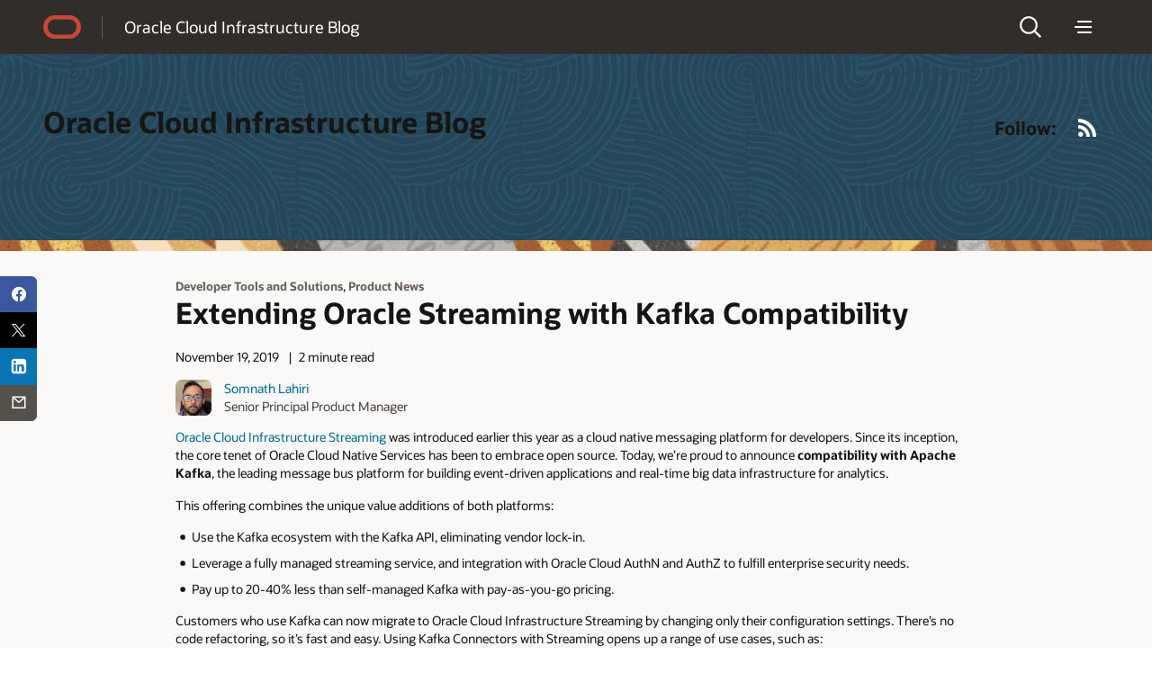

--- FILE ---
content_type: text/html; charset=UTF-8
request_url: https://blogs.oracle.com/cloud-infrastructure/extending-oracle-streaming-with-kafka-compatibility
body_size: 14083
content:
<!doctype html>
<html lang="en-US">

<head>
  <meta http-equiv="Content-Type" content="text/html; charset=UTF-8">
  <meta charset="UTF-8">
  <meta name="viewport" content="width=device-width, initial-scale=1, shrink-to-fit=no">
  <link rel="alternate" type="application/rss+xml" title="Oracle Blogs" href="https://blogs.oracle.com/rss">
  <script async="async" type="text/javascript"
    src="//consent.trustarc.com/notice?domain=oracle.com&c=teconsent&js=bb&noticeType=bb&text=true&gtm=1&cdn=1&pcookie"
    crossorigin=""></script>
  <!-- DTM/Launch embed code - Header -->
  <script src="//assets.adobedtm.com/6f37a0dc9cdbe818dc4979828b58b88e3f060ea4/satelliteLib-e598c5b61e39a10b402e048e87dd27b0f1cd2d4c.js"></script>
  <title>Extending Oracle Streaming with Kafka Compatibility | cloud-infrastructure</title>
        <script>
            document.addEventListener("DOMContentLoaded", function() {
                let textWrapElements = document.querySelectorAll('.text-wrap');
                for (const element of textWrapElements) {
                    if (element.offsetHeight >= 130) {
                        let placeholderDiv = document.createElement('div');
                        placeholderDiv.classList.add('readmore');
                        placeholderDiv.innerText = 'Show more';
                        element.classList.add('text-wrap-short');
                        element.parentNode.appendChild(placeholderDiv);
                        readMoreFunc(element, placeholderDiv);
                    }
                }
                function readMoreFunc(elem, showMoreBtn) {
                        showMoreBtn.addEventListener('click', function () {
                        if (elem.classList.contains('text-wrap-short')) {
                            elem.classList.remove('text-wrap-short');
                            showMoreBtn.innerText = "Show less";
                        } else {
                            elem.classList.add('text-wrap-short');
                            showMoreBtn.innerText = "Show more";
                        }
                    });
                }

            });
        </script>

        	<style>img:is([sizes="auto" i], [sizes^="auto," i]) { contain-intrinsic-size: 3000px 1500px }</style>
	<link rel="alternate" type="application/rss+xml" title="cloud-infrastructure &raquo; Feed" href="https://blogs.oracle.com/cloud-infrastructure/feed" />
<script>
window._wpemojiSettings = {"baseUrl":"https:\/\/s.w.org\/images\/core\/emoji\/16.0.1\/72x72\/","ext":".png","svgUrl":"https:\/\/s.w.org\/images\/core\/emoji\/16.0.1\/svg\/","svgExt":".svg","source":{"concatemoji":"https:\/\/blogs.oracle.com\/cloud-infrastructure\/wp-includes\/js\/wp-emoji-release.min.js"}};
/*! This file is auto-generated */
!function(s,n){var o,i,e;function c(e){try{var t={supportTests:e,timestamp:(new Date).valueOf()};sessionStorage.setItem(o,JSON.stringify(t))}catch(e){}}function p(e,t,n){e.clearRect(0,0,e.canvas.width,e.canvas.height),e.fillText(t,0,0);var t=new Uint32Array(e.getImageData(0,0,e.canvas.width,e.canvas.height).data),a=(e.clearRect(0,0,e.canvas.width,e.canvas.height),e.fillText(n,0,0),new Uint32Array(e.getImageData(0,0,e.canvas.width,e.canvas.height).data));return t.every(function(e,t){return e===a[t]})}function u(e,t){e.clearRect(0,0,e.canvas.width,e.canvas.height),e.fillText(t,0,0);for(var n=e.getImageData(16,16,1,1),a=0;a<n.data.length;a++)if(0!==n.data[a])return!1;return!0}function f(e,t,n,a){switch(t){case"flag":return n(e,"\ud83c\udff3\ufe0f\u200d\u26a7\ufe0f","\ud83c\udff3\ufe0f\u200b\u26a7\ufe0f")?!1:!n(e,"\ud83c\udde8\ud83c\uddf6","\ud83c\udde8\u200b\ud83c\uddf6")&&!n(e,"\ud83c\udff4\udb40\udc67\udb40\udc62\udb40\udc65\udb40\udc6e\udb40\udc67\udb40\udc7f","\ud83c\udff4\u200b\udb40\udc67\u200b\udb40\udc62\u200b\udb40\udc65\u200b\udb40\udc6e\u200b\udb40\udc67\u200b\udb40\udc7f");case"emoji":return!a(e,"\ud83e\udedf")}return!1}function g(e,t,n,a){var r="undefined"!=typeof WorkerGlobalScope&&self instanceof WorkerGlobalScope?new OffscreenCanvas(300,150):s.createElement("canvas"),o=r.getContext("2d",{willReadFrequently:!0}),i=(o.textBaseline="top",o.font="600 32px Arial",{});return e.forEach(function(e){i[e]=t(o,e,n,a)}),i}function t(e){var t=s.createElement("script");t.src=e,t.defer=!0,s.head.appendChild(t)}"undefined"!=typeof Promise&&(o="wpEmojiSettingsSupports",i=["flag","emoji"],n.supports={everything:!0,everythingExceptFlag:!0},e=new Promise(function(e){s.addEventListener("DOMContentLoaded",e,{once:!0})}),new Promise(function(t){var n=function(){try{var e=JSON.parse(sessionStorage.getItem(o));if("object"==typeof e&&"number"==typeof e.timestamp&&(new Date).valueOf()<e.timestamp+604800&&"object"==typeof e.supportTests)return e.supportTests}catch(e){}return null}();if(!n){if("undefined"!=typeof Worker&&"undefined"!=typeof OffscreenCanvas&&"undefined"!=typeof URL&&URL.createObjectURL&&"undefined"!=typeof Blob)try{var e="postMessage("+g.toString()+"("+[JSON.stringify(i),f.toString(),p.toString(),u.toString()].join(",")+"));",a=new Blob([e],{type:"text/javascript"}),r=new Worker(URL.createObjectURL(a),{name:"wpTestEmojiSupports"});return void(r.onmessage=function(e){c(n=e.data),r.terminate(),t(n)})}catch(e){}c(n=g(i,f,p,u))}t(n)}).then(function(e){for(var t in e)n.supports[t]=e[t],n.supports.everything=n.supports.everything&&n.supports[t],"flag"!==t&&(n.supports.everythingExceptFlag=n.supports.everythingExceptFlag&&n.supports[t]);n.supports.everythingExceptFlag=n.supports.everythingExceptFlag&&!n.supports.flag,n.DOMReady=!1,n.readyCallback=function(){n.DOMReady=!0}}).then(function(){return e}).then(function(){var e;n.supports.everything||(n.readyCallback(),(e=n.source||{}).concatemoji?t(e.concatemoji):e.wpemoji&&e.twemoji&&(t(e.twemoji),t(e.wpemoji)))}))}((window,document),window._wpemojiSettings);
</script>
<style id='wp-emoji-styles-inline-css'>

	img.wp-smiley, img.emoji {
		display: inline !important;
		border: none !important;
		box-shadow: none !important;
		height: 1em !important;
		width: 1em !important;
		margin: 0 0.07em !important;
		vertical-align: -0.1em !important;
		background: none !important;
		padding: 0 !important;
	}
</style>
<link rel='stylesheet' id='wp-block-library-css' href='https://blogs.oracle.com/cloud-infrastructure/wp-includes/css/dist/block-library/style.min.css' media='all' />
<style id='wp-block-library-theme-inline-css'>
.wp-block-audio :where(figcaption){color:#555;font-size:13px;text-align:center}.is-dark-theme .wp-block-audio :where(figcaption){color:#ffffffa6}.wp-block-audio{margin:0 0 1em}.wp-block-code{border:1px solid #ccc;border-radius:4px;font-family:Menlo,Consolas,monaco,monospace;padding:.8em 1em}.wp-block-embed :where(figcaption){color:#555;font-size:13px;text-align:center}.is-dark-theme .wp-block-embed :where(figcaption){color:#ffffffa6}.wp-block-embed{margin:0 0 1em}.blocks-gallery-caption{color:#555;font-size:13px;text-align:center}.is-dark-theme .blocks-gallery-caption{color:#ffffffa6}:root :where(.wp-block-image figcaption){color:#555;font-size:13px;text-align:center}.is-dark-theme :root :where(.wp-block-image figcaption){color:#ffffffa6}.wp-block-image{margin:0 0 1em}.wp-block-pullquote{border-bottom:4px solid;border-top:4px solid;color:currentColor;margin-bottom:1.75em}.wp-block-pullquote cite,.wp-block-pullquote footer,.wp-block-pullquote__citation{color:currentColor;font-size:.8125em;font-style:normal;text-transform:uppercase}.wp-block-quote{border-left:.25em solid;margin:0 0 1.75em;padding-left:1em}.wp-block-quote cite,.wp-block-quote footer{color:currentColor;font-size:.8125em;font-style:normal;position:relative}.wp-block-quote:where(.has-text-align-right){border-left:none;border-right:.25em solid;padding-left:0;padding-right:1em}.wp-block-quote:where(.has-text-align-center){border:none;padding-left:0}.wp-block-quote.is-large,.wp-block-quote.is-style-large,.wp-block-quote:where(.is-style-plain){border:none}.wp-block-search .wp-block-search__label{font-weight:700}.wp-block-search__button{border:1px solid #ccc;padding:.375em .625em}:where(.wp-block-group.has-background){padding:1.25em 2.375em}.wp-block-separator.has-css-opacity{opacity:.4}.wp-block-separator{border:none;border-bottom:2px solid;margin-left:auto;margin-right:auto}.wp-block-separator.has-alpha-channel-opacity{opacity:1}.wp-block-separator:not(.is-style-wide):not(.is-style-dots){width:100px}.wp-block-separator.has-background:not(.is-style-dots){border-bottom:none;height:1px}.wp-block-separator.has-background:not(.is-style-wide):not(.is-style-dots){height:2px}.wp-block-table{margin:0 0 1em}.wp-block-table td,.wp-block-table th{word-break:normal}.wp-block-table :where(figcaption){color:#555;font-size:13px;text-align:center}.is-dark-theme .wp-block-table :where(figcaption){color:#ffffffa6}.wp-block-video :where(figcaption){color:#555;font-size:13px;text-align:center}.is-dark-theme .wp-block-video :where(figcaption){color:#ffffffa6}.wp-block-video{margin:0 0 1em}:root :where(.wp-block-template-part.has-background){margin-bottom:0;margin-top:0;padding:1.25em 2.375em}
</style>
<style id='classic-theme-styles-inline-css'>
/*! This file is auto-generated */
.wp-block-button__link{color:#fff;background-color:#32373c;border-radius:9999px;box-shadow:none;text-decoration:none;padding:calc(.667em + 2px) calc(1.333em + 2px);font-size:1.125em}.wp-block-file__button{background:#32373c;color:#fff;text-decoration:none}
</style>
<style id='global-styles-inline-css'>
:root{--wp--preset--aspect-ratio--square: 1;--wp--preset--aspect-ratio--4-3: 4/3;--wp--preset--aspect-ratio--3-4: 3/4;--wp--preset--aspect-ratio--3-2: 3/2;--wp--preset--aspect-ratio--2-3: 2/3;--wp--preset--aspect-ratio--16-9: 16/9;--wp--preset--aspect-ratio--9-16: 9/16;--wp--preset--color--black: #000000;--wp--preset--color--cyan-bluish-gray: #abb8c3;--wp--preset--color--white: #ffffff;--wp--preset--color--pale-pink: #f78da7;--wp--preset--color--vivid-red: #cf2e2e;--wp--preset--color--luminous-vivid-orange: #ff6900;--wp--preset--color--luminous-vivid-amber: #fcb900;--wp--preset--color--light-green-cyan: #7bdcb5;--wp--preset--color--vivid-green-cyan: #00d084;--wp--preset--color--pale-cyan-blue: #8ed1fc;--wp--preset--color--vivid-cyan-blue: #0693e3;--wp--preset--color--vivid-purple: #9b51e0;--wp--preset--gradient--vivid-cyan-blue-to-vivid-purple: linear-gradient(135deg,rgba(6,147,227,1) 0%,rgb(155,81,224) 100%);--wp--preset--gradient--light-green-cyan-to-vivid-green-cyan: linear-gradient(135deg,rgb(122,220,180) 0%,rgb(0,208,130) 100%);--wp--preset--gradient--luminous-vivid-amber-to-luminous-vivid-orange: linear-gradient(135deg,rgba(252,185,0,1) 0%,rgba(255,105,0,1) 100%);--wp--preset--gradient--luminous-vivid-orange-to-vivid-red: linear-gradient(135deg,rgba(255,105,0,1) 0%,rgb(207,46,46) 100%);--wp--preset--gradient--very-light-gray-to-cyan-bluish-gray: linear-gradient(135deg,rgb(238,238,238) 0%,rgb(169,184,195) 100%);--wp--preset--gradient--cool-to-warm-spectrum: linear-gradient(135deg,rgb(74,234,220) 0%,rgb(151,120,209) 20%,rgb(207,42,186) 40%,rgb(238,44,130) 60%,rgb(251,105,98) 80%,rgb(254,248,76) 100%);--wp--preset--gradient--blush-light-purple: linear-gradient(135deg,rgb(255,206,236) 0%,rgb(152,150,240) 100%);--wp--preset--gradient--blush-bordeaux: linear-gradient(135deg,rgb(254,205,165) 0%,rgb(254,45,45) 50%,rgb(107,0,62) 100%);--wp--preset--gradient--luminous-dusk: linear-gradient(135deg,rgb(255,203,112) 0%,rgb(199,81,192) 50%,rgb(65,88,208) 100%);--wp--preset--gradient--pale-ocean: linear-gradient(135deg,rgb(255,245,203) 0%,rgb(182,227,212) 50%,rgb(51,167,181) 100%);--wp--preset--gradient--electric-grass: linear-gradient(135deg,rgb(202,248,128) 0%,rgb(113,206,126) 100%);--wp--preset--gradient--midnight: linear-gradient(135deg,rgb(2,3,129) 0%,rgb(40,116,252) 100%);--wp--preset--font-size--small: 13px;--wp--preset--font-size--medium: 20px;--wp--preset--font-size--large: 36px;--wp--preset--font-size--x-large: 42px;--wp--preset--spacing--20: 0.44rem;--wp--preset--spacing--30: 0.67rem;--wp--preset--spacing--40: 1rem;--wp--preset--spacing--50: 1.5rem;--wp--preset--spacing--60: 2.25rem;--wp--preset--spacing--70: 3.38rem;--wp--preset--spacing--80: 5.06rem;--wp--preset--shadow--natural: 6px 6px 9px rgba(0, 0, 0, 0.2);--wp--preset--shadow--deep: 12px 12px 50px rgba(0, 0, 0, 0.4);--wp--preset--shadow--sharp: 6px 6px 0px rgba(0, 0, 0, 0.2);--wp--preset--shadow--outlined: 6px 6px 0px -3px rgba(255, 255, 255, 1), 6px 6px rgba(0, 0, 0, 1);--wp--preset--shadow--crisp: 6px 6px 0px rgba(0, 0, 0, 1);}:where(.is-layout-flex){gap: 0.5em;}:where(.is-layout-grid){gap: 0.5em;}body .is-layout-flex{display: flex;}.is-layout-flex{flex-wrap: wrap;align-items: center;}.is-layout-flex > :is(*, div){margin: 0;}body .is-layout-grid{display: grid;}.is-layout-grid > :is(*, div){margin: 0;}:where(.wp-block-columns.is-layout-flex){gap: 2em;}:where(.wp-block-columns.is-layout-grid){gap: 2em;}:where(.wp-block-post-template.is-layout-flex){gap: 1.25em;}:where(.wp-block-post-template.is-layout-grid){gap: 1.25em;}.has-black-color{color: var(--wp--preset--color--black) !important;}.has-cyan-bluish-gray-color{color: var(--wp--preset--color--cyan-bluish-gray) !important;}.has-white-color{color: var(--wp--preset--color--white) !important;}.has-pale-pink-color{color: var(--wp--preset--color--pale-pink) !important;}.has-vivid-red-color{color: var(--wp--preset--color--vivid-red) !important;}.has-luminous-vivid-orange-color{color: var(--wp--preset--color--luminous-vivid-orange) !important;}.has-luminous-vivid-amber-color{color: var(--wp--preset--color--luminous-vivid-amber) !important;}.has-light-green-cyan-color{color: var(--wp--preset--color--light-green-cyan) !important;}.has-vivid-green-cyan-color{color: var(--wp--preset--color--vivid-green-cyan) !important;}.has-pale-cyan-blue-color{color: var(--wp--preset--color--pale-cyan-blue) !important;}.has-vivid-cyan-blue-color{color: var(--wp--preset--color--vivid-cyan-blue) !important;}.has-vivid-purple-color{color: var(--wp--preset--color--vivid-purple) !important;}.has-black-background-color{background-color: var(--wp--preset--color--black) !important;}.has-cyan-bluish-gray-background-color{background-color: var(--wp--preset--color--cyan-bluish-gray) !important;}.has-white-background-color{background-color: var(--wp--preset--color--white) !important;}.has-pale-pink-background-color{background-color: var(--wp--preset--color--pale-pink) !important;}.has-vivid-red-background-color{background-color: var(--wp--preset--color--vivid-red) !important;}.has-luminous-vivid-orange-background-color{background-color: var(--wp--preset--color--luminous-vivid-orange) !important;}.has-luminous-vivid-amber-background-color{background-color: var(--wp--preset--color--luminous-vivid-amber) !important;}.has-light-green-cyan-background-color{background-color: var(--wp--preset--color--light-green-cyan) !important;}.has-vivid-green-cyan-background-color{background-color: var(--wp--preset--color--vivid-green-cyan) !important;}.has-pale-cyan-blue-background-color{background-color: var(--wp--preset--color--pale-cyan-blue) !important;}.has-vivid-cyan-blue-background-color{background-color: var(--wp--preset--color--vivid-cyan-blue) !important;}.has-vivid-purple-background-color{background-color: var(--wp--preset--color--vivid-purple) !important;}.has-black-border-color{border-color: var(--wp--preset--color--black) !important;}.has-cyan-bluish-gray-border-color{border-color: var(--wp--preset--color--cyan-bluish-gray) !important;}.has-white-border-color{border-color: var(--wp--preset--color--white) !important;}.has-pale-pink-border-color{border-color: var(--wp--preset--color--pale-pink) !important;}.has-vivid-red-border-color{border-color: var(--wp--preset--color--vivid-red) !important;}.has-luminous-vivid-orange-border-color{border-color: var(--wp--preset--color--luminous-vivid-orange) !important;}.has-luminous-vivid-amber-border-color{border-color: var(--wp--preset--color--luminous-vivid-amber) !important;}.has-light-green-cyan-border-color{border-color: var(--wp--preset--color--light-green-cyan) !important;}.has-vivid-green-cyan-border-color{border-color: var(--wp--preset--color--vivid-green-cyan) !important;}.has-pale-cyan-blue-border-color{border-color: var(--wp--preset--color--pale-cyan-blue) !important;}.has-vivid-cyan-blue-border-color{border-color: var(--wp--preset--color--vivid-cyan-blue) !important;}.has-vivid-purple-border-color{border-color: var(--wp--preset--color--vivid-purple) !important;}.has-vivid-cyan-blue-to-vivid-purple-gradient-background{background: var(--wp--preset--gradient--vivid-cyan-blue-to-vivid-purple) !important;}.has-light-green-cyan-to-vivid-green-cyan-gradient-background{background: var(--wp--preset--gradient--light-green-cyan-to-vivid-green-cyan) !important;}.has-luminous-vivid-amber-to-luminous-vivid-orange-gradient-background{background: var(--wp--preset--gradient--luminous-vivid-amber-to-luminous-vivid-orange) !important;}.has-luminous-vivid-orange-to-vivid-red-gradient-background{background: var(--wp--preset--gradient--luminous-vivid-orange-to-vivid-red) !important;}.has-very-light-gray-to-cyan-bluish-gray-gradient-background{background: var(--wp--preset--gradient--very-light-gray-to-cyan-bluish-gray) !important;}.has-cool-to-warm-spectrum-gradient-background{background: var(--wp--preset--gradient--cool-to-warm-spectrum) !important;}.has-blush-light-purple-gradient-background{background: var(--wp--preset--gradient--blush-light-purple) !important;}.has-blush-bordeaux-gradient-background{background: var(--wp--preset--gradient--blush-bordeaux) !important;}.has-luminous-dusk-gradient-background{background: var(--wp--preset--gradient--luminous-dusk) !important;}.has-pale-ocean-gradient-background{background: var(--wp--preset--gradient--pale-ocean) !important;}.has-electric-grass-gradient-background{background: var(--wp--preset--gradient--electric-grass) !important;}.has-midnight-gradient-background{background: var(--wp--preset--gradient--midnight) !important;}.has-small-font-size{font-size: var(--wp--preset--font-size--small) !important;}.has-medium-font-size{font-size: var(--wp--preset--font-size--medium) !important;}.has-large-font-size{font-size: var(--wp--preset--font-size--large) !important;}.has-x-large-font-size{font-size: var(--wp--preset--font-size--x-large) !important;}
:where(.wp-block-post-template.is-layout-flex){gap: 1.25em;}:where(.wp-block-post-template.is-layout-grid){gap: 1.25em;}
:where(.wp-block-columns.is-layout-flex){gap: 2em;}:where(.wp-block-columns.is-layout-grid){gap: 2em;}
:root :where(.wp-block-pullquote){font-size: 1.5em;line-height: 1.6;}
</style>
<link rel='stylesheet' id='redwood-style-css' href='https://blogs.oracle.com/cloud-infrastructure/wp-content/themes/oracleredwoodblog/style.css' media='all' />
<link rel='stylesheet' id='redwood-style-custom-css' href='https://blogs.oracle.com/cloud-infrastructure/wp-content/themes/oracleredwoodblog/assets/css/custom.css' media='all' />
<script src="https://blogs.oracle.com/cloud-infrastructure/wp-includes/js/jquery/jquery.min.js" id="jquery-core-js"></script>
<script src="https://blogs.oracle.com/cloud-infrastructure/wp-includes/js/jquery/jquery-migrate.min.js" id="jquery-migrate-js"></script>
<script src="https://blogs.oracle.com/cloud-infrastructure/wp-content/themes/oracleredwoodblog/js/redwood-blogs.js" id="redwood-blogs-js"></script>
<script src="https://blogs.oracle.com/cloud-infrastructure/wp-content/themes/oracleredwoodblog/js/oracle-scripts.js" id="oracle-scripts-js"></script>
<link rel="https://api.w.org/" href="https://blogs.oracle.com/cloud-infrastructure/wp-json/" /><link rel="alternate" title="JSON" type="application/json" href="https://blogs.oracle.com/cloud-infrastructure/wp-json/wp/v2/posts/11263" /><link rel="EditURI" type="application/rsd+xml" title="RSD" href="https://blogs.oracle.com/cloud-infrastructure/xmlrpc.php?rsd" />
<link rel="canonical" href="https://blogs.oracle.com/cloud-infrastructure/extending-oracle-streaming-with-kafka-compatibility" />
<link rel='shortlink' href='https://blogs.oracle.com/cloud-infrastructure/?p=11263' />
<link rel="alternate" title="oEmbed (JSON)" type="application/json+oembed" href="https://blogs.oracle.com/cloud-infrastructure/wp-json/oembed/1.0/embed?url=https%3A%2F%2Fblogs.oracle.com%2Fcloud-infrastructure%2Fextending-oracle-streaming-with-kafka-compatibility" />
<link rel="alternate" title="oEmbed (XML)" type="text/xml+oembed" href="https://blogs.oracle.com/cloud-infrastructure/wp-json/oembed/1.0/embed?url=https%3A%2F%2Fblogs.oracle.com%2Fcloud-infrastructure%2Fextending-oracle-streaming-with-kafka-compatibility&#038;format=xml" />
<meta property="og:type" content="blog">
<meta name="contenttype_id" content="WM147046">
<meta name="description" content="" />
<meta name="host_name" content="http://blogs.oracle.com">
<meta name="blog_name" content="cloud-infrastructure" />
<meta name="keywords" content="Developer Tools and Solutions, Product News">
<meta name="country" content="US" />
<meta name="category" content="Developer Tools and Solutions, Product News" />
<meta name="author" content="Somnath Lahiri" />
<meta name="Language" content="en-US">
<meta property="og:title" content="">
<meta property="og:description" content="" />
<meta property="og:url" content="https://blogs.oracle.com/cloud-infrastructure/extending-oracle-streaming-with-kafka-compatibility" />
<meta property="og:image" content="https://blogs.oracle.com/cloud-infrastructure/wp-content/uploads/sites/83/2025/10/018cde2981a5482b8583eac38f1e1cc2.png" />
<meta name="title" content="" />
<meta name="audience" content="">
<meta name="product" content="">
<meta name="twitter:card" content="summary_large_image">
<meta name="twitter:title" content="Extending Oracle Streaming with Kafka Compatibility">
<meta name="twitter:description" content="This blog post announces the upcoming General Availability of Kafka compatibility for Oracle Streaming." />
<meta property="twitter:image" content="https://blogs.oracle.com/cloud-infrastructure/wp-content/uploads/sites/83/2025/10/018cde2981a5482b8583eac38f1e1cc2.png" />
<meta name="robots" content="index,follow">
<meta name="publish_date" content="November 19, 2019" />
    <style>
        #wp-admin-bar-blog-1 {
            display: none !important;
        }
    </style>
    
<script>!function(){function o(n,i){if(n&&i)for(var r in i)i.hasOwnProperty(r)&&(void 0===n[r]?n[r]=i[r]:n[r].constructor===Object&&i[r].constructor===Object?o(n[r],i[r]):n[r]=i[r])}try{var n=decodeURIComponent("%7B%22ResourceTiming%22%3A%20%7B%20%22clearOnBeacon%22%3A%20true%20%7D%20%7D");if(n.length>0&&window.JSON&&"function"==typeof window.JSON.parse){var i=JSON.parse(n);void 0!==window.BOOMR_config?o(window.BOOMR_config,i):window.BOOMR_config=i}}catch(r){window.console&&"function"==typeof window.console.error&&console.error("mPulse: Could not parse configuration",r)}}();</script>
                              <script>!function(e){var n="https://s.go-mpulse.net/boomerang/";if("False"=="True")e.BOOMR_config=e.BOOMR_config||{},e.BOOMR_config.PageParams=e.BOOMR_config.PageParams||{},e.BOOMR_config.PageParams.pci=!0,n="https://s2.go-mpulse.net/boomerang/";if(window.BOOMR_API_key="G52AM-AGLAF-9JTSA-TBAP5-PCJJE",function(){function e(){if(!o){var e=document.createElement("script");e.id="boomr-scr-as",e.src=window.BOOMR.url,e.async=!0,i.parentNode.appendChild(e),o=!0}}function t(e){o=!0;var n,t,a,r,d=document,O=window;if(window.BOOMR.snippetMethod=e?"if":"i",t=function(e,n){var t=d.createElement("script");t.id=n||"boomr-if-as",t.src=window.BOOMR.url,BOOMR_lstart=(new Date).getTime(),e=e||d.body,e.appendChild(t)},!window.addEventListener&&window.attachEvent&&navigator.userAgent.match(/MSIE [67]\./))return window.BOOMR.snippetMethod="s",void t(i.parentNode,"boomr-async");a=document.createElement("IFRAME"),a.src="about:blank",a.title="",a.role="presentation",a.loading="eager",r=(a.frameElement||a).style,r.width=0,r.height=0,r.border=0,r.display="none",i.parentNode.appendChild(a);try{O=a.contentWindow,d=O.document.open()}catch(_){n=document.domain,a.src="javascript:var d=document.open();d.domain='"+n+"';void(0);",O=a.contentWindow,d=O.document.open()}if(n)d._boomrl=function(){this.domain=n,t()},d.write("<bo"+"dy onload='document._boomrl();'>");else if(O._boomrl=function(){t()},O.addEventListener)O.addEventListener("load",O._boomrl,!1);else if(O.attachEvent)O.attachEvent("onload",O._boomrl);d.close()}function a(e){window.BOOMR_onload=e&&e.timeStamp||(new Date).getTime()}if(!window.BOOMR||!window.BOOMR.version&&!window.BOOMR.snippetExecuted){window.BOOMR=window.BOOMR||{},window.BOOMR.snippetStart=(new Date).getTime(),window.BOOMR.snippetExecuted=!0,window.BOOMR.snippetVersion=12,window.BOOMR.url=n+"G52AM-AGLAF-9JTSA-TBAP5-PCJJE";var i=document.currentScript||document.getElementsByTagName("script")[0],o=!1,r=document.createElement("link");if(r.relList&&"function"==typeof r.relList.supports&&r.relList.supports("preload")&&"as"in r)window.BOOMR.snippetMethod="p",r.href=window.BOOMR.url,r.rel="preload",r.as="script",r.addEventListener("load",e),r.addEventListener("error",function(){t(!0)}),setTimeout(function(){if(!o)t(!0)},3e3),BOOMR_lstart=(new Date).getTime(),i.parentNode.appendChild(r);else t(!1);if(window.addEventListener)window.addEventListener("load",a,!1);else if(window.attachEvent)window.attachEvent("onload",a)}}(),"".length>0)if(e&&"performance"in e&&e.performance&&"function"==typeof e.performance.setResourceTimingBufferSize)e.performance.setResourceTimingBufferSize();!function(){if(BOOMR=e.BOOMR||{},BOOMR.plugins=BOOMR.plugins||{},!BOOMR.plugins.AK){var n=""=="true"?1:0,t="",a="clmjdj3io64ei2lqsg3q-f-69528d2aa-clientnsv4-s.akamaihd.net",i="false"=="true"?2:1,o={"ak.v":"39","ak.cp":"87563","ak.ai":parseInt("165106",10),"ak.ol":"0","ak.cr":9,"ak.ipv":4,"ak.proto":"h2","ak.rid":"47702fe","ak.r":35417,"ak.a2":n,"ak.m":"dscx","ak.n":"essl","ak.bpcip":"18.216.145.0","ak.cport":33258,"ak.gh":"104.119.189.220","ak.quicv":"","ak.tlsv":"tls1.3","ak.0rtt":"","ak.0rtt.ed":"","ak.csrc":"-","ak.acc":"","ak.t":"1768985015","ak.ak":"hOBiQwZUYzCg5VSAfCLimQ==dYsPS8U9RkOB77Jyu9dI3OrutLSXeXM1KItd/ZD1R7PZrhFwkeyhOZa8a/6vZb58a3/8bhqLKWIFr5BdzNsqPVMve0Yx8l5EhYa6hB+3Ct37eqsmq/9H4d0l4NJ6wkDKoROn4ROhZ9MzgMk6wEnpAdlgRg9nnkvk77T0hTc0yasgA2llyPsuAAC/exLbSrY0ZfUWJ3Fi59saaLN9n0j7lxVuJgzZ+SNer5YBqXlt7+rPJYN1a38BhxvTg0wSPmh6+Nsf8B2bW0h3KKh49eOYNxPLJ+qMLgOwyzXmLCk1nshf6AAVjqaY2PWnOF2AUAUcLVwoZOn25SPDsBorXJVSWDd28aEWtDfdZNu+UX6Qr9K+osJVmQZcMQzAsTvE/DdSlgvh9ElLL8VOadLR+th/qjLE8vUVa+B7rfBqH4UFwHA=","ak.pv":"320","ak.dpoabenc":"","ak.tf":i};if(""!==t)o["ak.ruds"]=t;var r={i:!1,av:function(n){var t="http.initiator";if(n&&(!n[t]||"spa_hard"===n[t]))o["ak.feo"]=void 0!==e.aFeoApplied?1:0,BOOMR.addVar(o)},rv:function(){var e=["ak.bpcip","ak.cport","ak.cr","ak.csrc","ak.gh","ak.ipv","ak.m","ak.n","ak.ol","ak.proto","ak.quicv","ak.tlsv","ak.0rtt","ak.0rtt.ed","ak.r","ak.acc","ak.t","ak.tf"];BOOMR.removeVar(e)}};BOOMR.plugins.AK={akVars:o,akDNSPreFetchDomain:a,init:function(){if(!r.i){var e=BOOMR.subscribe;e("before_beacon",r.av,null,null),e("onbeacon",r.rv,null,null),r.i=!0}return this},is_complete:function(){return!0}}}}()}(window);</script></head>

<body class="wp-singular post-template-default single single-post postid-11263 single-format-standard wp-embed-responsive wp-theme-oracleredwoodblog f20 f20v1">
  <div>
    <div id="page" class="f20w1">
      <!-- U18v2 -->
      <div class="u18 u18v2" data-a11y="true">

        <div id="u18skip2" aria-expanded="false">
          <ul>
            <li><a id="u18acc" href="https://www.oracle.com/corporate/accessibility/">Accessibility Policy</a></li>
            <li><a id="u18skip2c" href="#maincontent">Skip to content</a></li>
          </ul>
        </div>

        <nav role="banner">
          <div class="u18w1 cwidth">

            <div class="u18w2">
              <div class="u18-logo"><a href="/"><span>Oracle</span></a></div>
              <div class="u18-title">
                <a href="https://blogs.oracle.com/cloud-infrastructure/" rel="home"> Oracle Cloud Infrastructure Blog</a>
              </div>
            </div>

            <div class="u18w3">
              <div class="u18-search">
    <div class="u18-searchlink">
        <a href="#search" aria-label="Open Search Field" aria-haspopup="dialog" role="button"><span>Search</span></a>
    </div>
    <div class="u18-searchform" aria-hidden="true">
            <a class="u18-search-action" id="u18exitsearch" href="#exitsearch" aria-label="Exit Search Field" role="button"><span>Exit Search Field</span></a>
            <form role="search"  class="oform" >
                <input class="u18-search-input" placeholder="Enter search... " type="search"  value="" name="s" id="search" />
                <input class="u18-search-submit" type="submit" value="">
                <a class="u18-search-action" id="u18clearsearch" href="#clearsearch" aria-label="Clear Search Field" tabindex="-1" role="button"><span>Clear Search Field</span></a>
            </form>
    </div>
</div>              <div class="u18-menudd u18-dd">
    <div class="u18-hamburger u18-ddlink">
        <a href="#menu" aria-label="Menu" aria-haspopup="true" role="button"><span>Menu</span></a>
    </div>
    <div class="u18-menuoptions u18-menu" aria-hidden="true" role="navigation">
    <div class="blogs-nav" id="blogs-category-nav">
            
    <ul><span class="h2-nav categories-text" style="">CATEGORIES</span><li class="mainMenu"><a href="https://blogs.oracle.com/cloud-infrastructure/category/oci-application-security" class="parent-category categ-menu " data-has-children="false">Application Security</a></li><li class="mainMenu"><a href="https://blogs.oracle.com/cloud-infrastructure/category/oci-behind-the-scenes" class="parent-category categ-menu " data-has-children="false">Behind the Scenes with OCI Engineering</a></li><li class="mainMenu"><a href="https://blogs.oracle.com/cloud-infrastructure/category/oci-cloud-infrastructure-security" class="parent-category categ-menu " data-has-children="false">Cloud Infrastructure Security</a></li><li class="mainMenu"><a href="https://blogs.oracle.com/cloud-infrastructure/category/oci-compliance" class="parent-category categ-menu " data-has-children="false">Compliance</a></li><li class="mainMenu"><a href="https://blogs.oracle.com/cloud-infrastructure/category/oci-database-security" class="parent-category categ-menu " data-has-children="false">Database Security</a></li><li class="mainMenu"><a href="https://blogs.oracle.com/cloud-infrastructure/category/oci-developer-tools-and-solutions" class="parent-category categ-menu " data-has-children="false">Developer Tools and Solutions</a></li><li class="mainMenu"><a href="https://blogs.oracle.com/cloud-infrastructure/category/oci-distributed-cloud" class="parent-category categ-menu " data-has-children="false">Distributed Cloud</a></li><li class="mainMenu"><a href="https://blogs.oracle.com/cloud-infrastructure/category/oci-f" class="parent-category categ-menu " data-has-children="false">First Principles</a></li><li class="mainMenu"><a href="https://blogs.oracle.com/cloud-infrastructure/category/oci-identity-and-access-management" class="parent-category categ-menu " data-has-children="false">Identity and Access Management</a></li><li class="mainMenu"><a href="https://blogs.oracle.com/cloud-infrastructure/category/oci-industry-solutions" class="parent-category categ-menu " data-has-children="false">Industry Solutions</a></li><li class="mainMenu"><a href="https://blogs.oracle.com/cloud-infrastructure/category/oci-partner-solutions" class="parent-category categ-menu " data-has-children="false">Partner Solutions</a></li><li class="mainMenu"><a href="https://blogs.oracle.com/cloud-infrastructure/category/oci-performance-solutions" class="parent-category categ-menu " data-has-children="false">Performance Solutions</a></li><li class="mainMenu"><a href="https://blogs.oracle.com/cloud-infrastructure/category/oci-platform-leader" class="parent-category categ-menu " data-has-children="false">Platform Leader</a></li><li class="mainMenu"><a href="https://blogs.oracle.com/cloud-infrastructure/category/oci-product-news" class="parent-category categ-menu " data-has-children="false">Product News</a></li><li class="mainMenu"><a href="https://blogs.oracle.com/cloud-infrastructure/category/oci-public-sector-and-government" class="parent-category categ-menu " data-has-children="false">Public Sector and Government</a></li><li class="mainMenu"><a href="https://blogs.oracle.com/cloud-infrastructure/category/oci-security-and-identity" class="parent-category categ-menu " data-has-children="false">Security &amp; Identity</a></li><li class="mainMenu"><a href="https://blogs.oracle.com/cloud-infrastructure/category/oci-strategy" class="parent-category categ-menu " data-has-children="false">Strategy</a></li><li class="mainMenu"><a href="https://blogs.oracle.com/cloud-infrastructure/category/oci-technical-solutions" class="parent-category categ-menu " data-has-children="false">Technical Solutions</a></li></ul>                <div class="u18-navdivider"></div>
            <!-- Dropdown Menu HTML -->
            <ul>
                <span class="h2-nav related-content">RELATED CONTENT</span>
                                        <li><a href="https://cloud.oracle.com/iaas">Cloud.oracle.com</a></li>
                                </ul>
                             <div class="u18-navdivider"></div>
                
        <ul>
        <li><a href="/">Blogs Home</a></li>
        <li><a href="https://blogs.oracle.com/cloud-infrastructure/rss">RSS</a></li>
        </ul>
        </div>
    </div>
</div>
<script>
    document.addEventListener('DOMContentLoaded', function() {
        const parentLinks = document.querySelectorAll('.parent-category');
        const backButtons = document.querySelectorAll('.back-btn');
        

        // Event listener for parent category links
        parentLinks.forEach(link => {
            link.addEventListener('click', function(event) {
                const hasChildren = this.getAttribute('data-has-children') === 'true';
                if (hasChildren) {
                    event.preventDefault(); // Prevent default anchor behavior if there are children
                    const childContainer = this.nextElementSibling;
                    const allSiblings = this.closest('ul').children;
                   
                    for (let sibling of allSiblings) {
                        if (sibling !== this.parentElement) {
                            sibling.style.display = 'none'; // Hide other parent categories
                        }
                        if(sibling === this.parentElement){
                            this.style.display = 'none';
                        }
                    }
                    if (childContainer) {
                        childContainer.style.display = (childContainer.style.display === 'none' || childContainer.style.display === '') ? 'block' : 'none';
                        // if(childContainer.style.display === "none"){
                        //     categoryHeading.style.display = 'none';
                        // }
                    }
                }
                // If no children, the default behavior will occur
            });
        });
        // Event listener for back buttons
        backButtons.forEach(button => {
            button.addEventListener('click', function() {
                const childContainer = this.parentElement;
               
                if (childContainer) {
                    childContainer.style.display = 'none'; // Hide child categories
                    childContainer.previousElementSibling.style.display = ''
                }
                
               
                // Show all sibling categories again
                const allSiblings = this.closest('ul').children;
                for (let sibling of allSiblings) {
                    sibling.style.display = ''; // Reset display for siblings
                }
            });
        });
    });

</script>
            </div>

          </div>
        </nav>
        <a id="maincontent"></a>
      </div>
      <!-- /U18v2 -->

<section class="rh03 rh03v5 rw-ocean-150bg rw-pattern16w rw-pattern-15p rw-strip rw-strip-custom social rw-pattern-load">
    <div class="rh03w1 cwidth social-wrapper">
        <div class="rh03pgtitle">
            <div class="blog-name">Oracle Cloud Infrastructure Blog</div>            <div class="rh03subtitle">
                <p></p>
            </div>
        </div>

        <div class="social-share-wrapper withoutcontent" style="display: flex">
            <label id="social-share">Follow: </label>
            <ul class="social-share" aria-labelledby="social-share">
                <li>
                    <a href="https://blogs.oracle.com/cloud-infrastructure/rss" title="Oracle blog RSS" class="icn-rss" target="_blank">
                        <span class="sr-only">RSS</span>
                    </a>
                </li>
                <li>
                    <a href="#" title="Oracle blog on Facebook" class="icn-facebook" id="facebook-url" target="_blank">
                        <span class="sr-only">Facebook</span>
                    </a>
                </li>
                <li>
                    <a href="#" title="Oracle blog on Twitter" class="icn-twitter" id="twitter-url" target="_blank">
                        <span class="sr-only">Twitter</span>
                    </a>
                </li>
                <li>
                    <a href="#" title="Oracle blog on LinkedIn" class="icn-linkedin" id="linkedin-url" target="_blank">
                        <span class="sr-only">LinkedIn</span>
                    </a>
                </li>
                <li>
                    <a href="#" title="Oracle blog on YouTube" class="icn-youtube" id="youtube-url" target="_blank">
                        <span class="sr-only">YouTube</span>
                    </a>
                </li>
                <li>
                    <a href="#" title="Oracle blog on Instagram" class="icn-instagram" id="instagram-url" target="_blank">
                        <span class="sr-only">Instagram</span>
                    </a>
                </li>
            </ul>
        </div>
    </div>

    <!-- Optimized background using CSS -->
    <div class="rh03customstrip" style="background-image: url('https://www.oracle.com/asset/web/i/rw-strip-sienna.gif'); background-size: cover; background-position: center;"></div>
</section>
<!-- RC86v0 -->
<section class="rc86 rc86v0 cpad" data-a11y="true">
    <div class="rc86w1 bwidth">
        <div class="rc86social">
            <a href="https://www.facebook.com/dialog/share?app_id=209650819625026&href=/cloud-infrastructure/post.php" class="sharelink icn-img icn-facebook" data-sharetype="facebook" aria-label="share on facebook">
                <span>Facebook</span>
            </a>
            <a href="https://twitter.com/share?url=/cloud-infrastructure/post.php" class="sharelink icn-img icn-twitter" data-sharetype="twitter" aria-label="share on twitter">
                <span>Twitter</span>
            </a>
            <a href="https://www.linkedin.com/shareArticle?url=/cloud-infrastructure/post.php" class="sharelink icn-img icn-linkedin" data-sharetype="linked-in" aria-label="post to linkedin">
                <span>LinkedIn</span>
            </a>
            <a href="placeholder.html" class="sharelink icn-img icn-email" data-sharetype="email" aria-label="send an email">
                <span>Email</span>
            </a>
        </div>
    </div>
</section>
<!-- /RC86v0 -->
<post id="primary" class="site-main">
    <section id="post-id" class="rc81 rc81v1 cpad">
        <div class="rc81w1 bwidth">
            <div class="rc84post">
                                    <div class="rc81categories">
                        <a class="rc81accent" href="https://blogs.oracle.com/cloud-infrastructure/category/oci-developer-tools-and-solutions">Developer Tools and Solutions</a>, <a class="rc81accent" href="https://blogs.oracle.com/cloud-infrastructure/category/oci-product-news">Product News</a>                    </div>

                    <h1>Extending Oracle Streaming with Kafka Compatibility</h1>
                    <div class="blogtile-byline">
                        <span class="publishdate">November 19, 2019</span>
                        <span>2 minute read</span>
                    </div>

                    <div class="rc81sub"><img src="http://blogs.oracle.com/wp-content/uploads/2025/09/Screenshot-2024-09-28-at-1.06.33-PM.png" width="40" alt="Profile picture of Somnath Lahiri" />
        <span class="blogtile-byline"><a class="author-name" href="/authors/somnath-lahiri">Somnath Lahiri</a><div>Senior Principal Product Manager</div></span></div>
                    <div class="post-content"><p><a href="https://www.oracle.com/big-data/streaming/">Oracle Cloud Infrastructure Streaming</a> was introduced earlier this year as a cloud native messaging platform for developers. Since its inception, the core tenet of Oracle Cloud Native Services has been to embrace open source. Today, we’re proud to announce <strong>compatibility with Apache Kafka</strong>, the leading message bus platform for building event-driven applications and real-time big data infrastructure for analytics.</p> 
<p>This offering combines the unique value additions of both platforms:</p> 
<ul class="wp-block-list"> 
 <li>Use the Kafka ecosystem with the Kafka API, eliminating vendor lock-in.</li> 
 <li>Leverage a fully managed streaming service, and integration with Oracle Cloud AuthN and AuthZ to fulfill enterprise security needs.</li> 
 <li>Pay up to 20-40% less than self-managed Kafka with pay-as-you-go pricing.</li> 
</ul> 
<p>Customers who use Kafka can now migrate to Oracle Cloud Infrastructure Streaming by changing only their configuration settings. There’s no code refactoring, so it’s fast and easy. Using Kafka Connectors with Streaming opens up a range of use cases, such as:</p> 
<ul class="wp-block-list"> 
 <li>Move data from Streaming to Oracle Autonomous Data Warehouse via the JDBC Connector for performing advanced analytics and visualization.</li> 
 <li>Use Oracle GoldenGate to capture database change data and push that data to Streaming via Oracle GoldenGate Kafka Connector, and build an event-driven application on top of Streaming.</li> 
 <li>Move data from Streaming to Oracle Object Storage via the HDFS/S3 Connector for long-term storage or for running Hadoop/Spark jobs.</li> 
</ul> 
<p>Kafka Compatibility is currently in limited availability across all Oracle Cloud Infrastructure commercial regions. To participate in our Limited Availability program, fill out the <a href="https://go.oracle.com/LP=78019?elqCampaignId=179851">online form</a>. We’ll contact you with technical content and next steps.</p> 
<p>Sign up for a <a href="https://myservices.us.oraclecloud.com/mycloud/signup?sourceType=ad:pas:bi:dg:paas%2b:ad:pas:bi:dg:paas:RC_WWMK180328P00018C0003&amp;SC=:ad:pas:bi:dg:paas:RC_WWMK180328P00018C0003&amp;pcode=WWMK180328P00018C0003">US$300 free trial</a> or <a href="https://www.oracle.com/cloud/sign-in.html">sign in</a> to your Oracle Cloud Infrastructure account.</p> 
<p><em>The preceding is intended to outline our general product direction. It is intended for information purposes only, and may not be incorporated into any contract. It is not a commitment to deliver any material, code, or functionality, and should not be relied upon in making purchasing decisions. The development, release, timing, and pricing of any features or functionality described for Oracle’s products may change and remains at the sole discretion of Oracle Corporation.</em></p></div>

                    <div class="rc84v2 cpad">
                        <h3 class="sr-only">Authors</h3>
                        <div class="rc84w1 cwidth">
                            <div class="rc84bio"><div class="rc84img"><img src="http://blogs.oracle.com/wp-content/uploads/2025/09/Screenshot-2024-09-28-at-1.06.33-PM.png" width="90" alt="Profile picture of Somnath Lahiri" /></div>
        <div class="rc84blurb"><div class="blogtile-w2-inner text-wrap">
        <h4 class="author-name">Somnath Lahiri</h4><h5>Senior Principal Product Manager</h5><p> Somnath is a senior principal product manager at Oracle Cloud Infrastructure.
</p></div></div></div>                        </div>
                    </div>
                            </div>
        </div>
    </section>

    <section class="rc83 rc83v0 rw-neutral-00bg cpad xwidth">
        <div class="rc83w1 cwidth">
            <div class="rc83pagenav">
                <div class="rc83nav-lt"><a href="https://blogs.oracle.com/cloud-infrastructure/api-management-for-cloud-native-development" class="rc83arrow-lt o-hf" title="API Management for Cloud Native Development"><div class="icn-img icn-chevron-left"></div><p id="PreviousPostText">Previous post</p></a><h4>API Management for Cloud Native Development</h4><div class="rc83sub"><a href="/authors/robert-wunderlich">Robert Wunderlich</a><span> | </span><span>2</span><span> minute read</span></div></div><div class="rc83nav-rt"><a href="https://blogs.oracle.com/cloud-infrastructure/announcing-oracle-api-gateway-oracle-logging-and-kafka-compatibility-for-oracle-streaming" class="rc83arrow-rt o-hf" title="Announcing Oracle API Gateway, Oracle Logging, and Kafka Compatibility for Oracle Streaming"><p id="NextPostText">Next post</p><div class="icn-img icn-chevron-right"></div></a><h4>Announcing Oracle API Gateway, Oracle Logging, and Kafka Compatibility for Oracle Streaming</h4><div class="rc83sub" style="display:block; float:right;"><a href="/authors/akshai-parthasarathy-author">Akshai Parthasarathy</a><span> | </span><span>2</span><span> minute read</span></div></div>            </div>
        </div>
    </section>
</post>

<div class="u10 u10v6" data-trackas="ffooter" data-ocomid="redwood">
  <div class="u10w1">
    <div class="u10w2">
      <div class="u10w3">
        <div class="u10ttl" id="resourcesfor">Resources for</div>
        <ul aria-labelledby="resourcesfor">

          <li>
            <a href="https://www.oracle.com/corporate/">About</a>
          </li>
          <li>
            <a href="https://www.oracle.com/corporate/careers/" data-lbl="about-oracle:careers">Careers</a>
          </li>
          <li>
            <a href="https://developer.oracle.com">Developers</a>
          </li>
          <li>
            <a href="https://investor.oracle.com/home/default.aspx">Investors</a>
          </li>
          <li>
            <a href="https://www.oracle.com/partner/">Partners</a>
          </li>
          <li>
            <a href="https://www.oracle.com/startup/">Startups</a>
          </li>
        </ul>
        <a class="u10btn" role="none presentation"></a>
      </div>
    </div>
    <div class="u10w2">
      <div class="u10w3">
        <div class="u10ttl" id="whyoracle">Why Oracle</div>
        <ul aria-labelledby="whyoracle">
          <li>
            <a href="https://www.oracle.com/corporate/analyst-reports.html">Analyst Reports</a>
          </li>
          <li>
            <a href="https://www.oracle.com/cx/what-is-crm/">Best CRM</a>
          </li>
          <li>
            <a href="https://www.oracle.com/cloud/economics/">Cloud Economics</a>
          </li>
          <li>
            <a href="https://www.oracle.com/corporate/citizenship/">Corporate Responsibility</a>
          </li>
          <li>
            <a href="https://www.oracle.com/corporate/security-practices/">Security Practices</a>
          </li>
        </ul>
        <a class="u10btn" role="none presentation"></a>
      </div>
    </div>
    <div class="u10w2">
      <div class="u10w3">
        <div class="u10ttl" id="learn">Learn</div>
        <ul aria-labelledby="learn">
          <li>
            <a href="https://www.oracle.com/cx/service/what-is-customer-service/">What is Customer Service?</a>
          </li>
          <li>
            <a href="https://www.oracle.com/erp/what-is-erp/">What is ERP?</a>
          </li>
          <li>
            <a href="https://www.oracle.com/cx/marketing/automation/what-is-marketing-automation/">What is Marketing Automation?</a>
          </li>
          <li>
            <a href="https://www.oracle.com/erp/what-is-procurement/">What is Procurement?</a>
          </li>
          <li>
            <a href="https://www.oracle.com/human-capital-management/talent-management/what-is-talent-management/">What is Talent Management?</a>
          </li>
          <li>
            <a href="https://www.oracle.com/cloud/compute/virtual-machines/what-is-virtual-machine/">What is VM?</a>
          </li>
        </ul>
        <a class="u10btn" role="none presentation"></a>
      </div>
    </div>
    <div class="u10w2">
      <div class="u10w3">
        <div class="u10ttl" id="what'snew">What's New</div>
        <ul aria-labelledby="what'snew">
          <li>
            <a href="https://www.oracle.com/cloud/free/?source=:ow:o:h:nav:050120SiteFooter&#038;intcmp=:ow:o:h:nav:050120SiteFooter">Try Oracle Cloud Free Tier</a>
          </li>
          <li>
            <a href="https://www.oracle.com/solutions/green/">Oracle Sustainability</a>
          </li>
          <li>
            <a href="https://www.oracle.com/corporate/covid-19.html">Oracle COVID-19 Response</a>
          </li>
          <li>
            <a href="https://www.oracle.com/sailgp/">Oracle and SailGP</a>
          </li>
          <li>
            <a href="https://www.oracle.com/premier-league/">Oracle and Premier League</a>
          </li>
          <li>
            <a href="https://www.oracle.com/redbullracing/">Oracle and Red Bull Racing Honda</a>
          </li>
        </ul>
        <a class="u10btn" role="none presentation"></a>
      </div>
    </div>
    <div class="u10w2">
      <div class="u10w3">
        <div class="u10ttl" id="contactus">Contact Us</div>
        <ul aria-labelledby="contactus">
          <li>
            <a href="tel:18006330738">US Sales 1.800.633.0738</a>
          </li>
          <li>
            <a href="https://www.oracle.com/corporate/contact/">How can we help?</a>
          </li>
          <li>
            <a href="https://go.oracle.com/subscriptions">Subscribe to Oracle Content</a>
          </li>
          <li>
            <a href="https://www.oracle.com/cloud/free/?source=:ow:o:h:nav:050120SiteFooter&#038;intcmp=:ow:o:h:nav:050120SiteFooter">Try Oracle Cloud Free Tier</a>
          </li>
          <li>
            <a href="https://www.oracle.com/events/">Events</a>
          </li>
          <li>
            <a href="https://www.oracle.com/news/" data-lbl="news-events:newsroom">News</a>
          </li>
        </ul>
        <a class="u10btn" role="none presentation" aria-owns="u10cmenu"></a>
      </div>
    </div>
    <div class="u10w4">
      <hr>
    </div>
    <div class="u10w5 ">
      <ul class="u10-links u10w10">
        <li>
          <a href="https://www.oracle.com/legal/copyright.html" data-lbl="copyright">
            &copy; 2026 Oracle
          </a>
        </li>
        <li>
          <a data-lbl="privacy" href="https://www.oracle.com/legal/privacy/" id="u10footer1" aria-owns="u10footer2">Privacy</a>
          <span>/</span>
          <a data-lbl="do-not-sell-my-info" href="https://www.oracle.com/legal/privacy/privacy-choices.html" id="u10footer2">Do Not Sell My Info</a>
        </li>
        <li>
          <div id="teconsent"
            consent="0,1,2"
            aria-label="Open Cookie Preferences Modal"
            class="truste_caIcon_display"
            role="complementary">
            
          </div>
        </li>
        <li>
          <a href="https://www.oracle.com/legal/privacy/privacy-policy.html#advertising" data-lbl="ad-choices" id="u10footer3">Ad Choices</a>
        </li>
        <li>
          <a href="https://www.oracle.com/corporate/careers/" data-lbl="careers">Careers</a>
        </li>
      </ul>
    </div>
  </div>
</div>
</div>
<script async type="text/javascript" crossorigin importance="high"
  src="https://consent.trustarc.com/asset/notice.js/v/v1.7-690"></script>
<!-- #page --> <script type="speculationrules">
{"prefetch":[{"source":"document","where":{"and":[{"href_matches":"\/cloud-infrastructure\/*"},{"not":{"href_matches":["\/cloud-infrastructure\/wp-*.php","\/cloud-infrastructure\/wp-admin\/*","\/cloud-infrastructure\/wp-content\/uploads\/sites\/83\/*","\/cloud-infrastructure\/wp-content\/*","\/cloud-infrastructure\/wp-content\/plugins\/*","\/cloud-infrastructure\/wp-content\/themes\/oracleredwoodblog\/*","\/cloud-infrastructure\/*\\?(.+)"]}},{"not":{"selector_matches":"a[rel~=\"nofollow\"]"}},{"not":{"selector_matches":".no-prefetch, .no-prefetch a"}}]},"eagerness":"conservative"}]}
</script>

    <script src="https://tms.oracle.com/main/prod/utag.sync.js"></script>

    <script type="text/javascript">
        (function (a, b, c, d) {
            if (location.href.indexOf("tealium=dev") == -1) {
                a = "https://tms.oracle.com/main/prod/utag.js";
            } else {
                a = "https://tms.oracle.com/main/dev/utag.js";
            }
            b = document; c = "script"; d = b.createElement(c); d.src = a; d.type = "text/java" + c; d.async = true;
            a = b.getElementsByTagName(c)[0]; a.parentNode.insertBefore(d, a);
        })();
    </script>

    <script src="https://www.oracle.com/us/assets/metrics/ora_compendiumblogs.js" language="JavaScript"></script>
    <script id="custom-search-js-extra">
var wp_vars = {"site_url":"https:\/\/blogs.oracle.com\/cloud-infrastructure","nonce":"cc172629d1","environment":"prod","site_id":"83","blog_name":"cloud-infrastructure"};
</script>
<script src="https://blogs.oracle.com/cloud-infrastructure/wp-content/themes/oracleredwoodblog/js/custom-search.js" id="custom-search-js"></script>
<script id="load-more-author-js-extra">
var authorParams = {"restUrl":"https:\/\/blogs.oracle.com\/cloud-infrastructure\/wp-json\/","cacheBuster":"_cache_d9c5db13"};
</script>
<script src="https://blogs.oracle.com/cloud-infrastructure/wp-content/themes/oracleredwoodblog/js/load-author-script.js" id="load-more-author-js"></script>
<script id="author-directory-js-extra">
var myAjax = {"restUrl":"https:\/\/blogs.oracle.com\/cloud-infrastructure\/wp-json\/"};
</script>
<script src="https://blogs.oracle.com/cloud-infrastructure/wp-content/themes/oracleredwoodblog/js/author-directory.js" id="author-directory-js"></script>
<script id="custom-blog-directory-script-js-extra">
var myAjax = {"restUrl":"https:\/\/blogs.oracle.com\/cloud-infrastructure\/wp-json\/"};
</script>
<script src="https://blogs.oracle.com/cloud-infrastructure/wp-content/themes/oracleredwoodblog/js/blog-directory.js" id="custom-blog-directory-script-js"></script>
<script id="load-more-category-posts-js-extra">
var myAjax = {"restUrl":"https:\/\/blogs.oracle.com\/cloud-infrastructure\/wp-json\/","maxPages":"222","category_slug":""};
</script>
<script src="https://blogs.oracle.com/cloud-infrastructure/wp-content/themes/oracleredwoodblog/js/load-more-category-posts.js" id="load-more-category-posts-js"></script>
<script id="view-more-posts-js-extra">
var params = {"restUrl":"https:\/\/blogs.oracle.com\/cloud-infrastructure\/wp-json\/"};
</script>
<script src="https://blogs.oracle.com/cloud-infrastructure/wp-content/themes/oracleredwoodblog/js/view-more.js" id="view-more-posts-js"></script>
<script id="category-slider-js-extra">
var CategorySliderDataList = [];
</script>
<script src="https://blogs.oracle.com/cloud-infrastructure/wp-content/themes/oracleredwoodblog/js/category-slider.js" id="category-slider-js"></script>
</div>
</body>

</html>
<!-- plugin=object-cache-pro client=phpredis metric#hits=2245 metric#misses=13 metric#hit-ratio=99.4 metric#bytes=573863 metric#prefetches=247 metric#store-reads=36 metric#store-writes=9 metric#store-hits=258 metric#store-misses=8 metric#sql-queries=11 metric#ms-total=298.94 metric#ms-cache=40.89 metric#ms-cache-avg=0.9292 metric#ms-cache-ratio=13.7 -->


--- FILE ---
content_type: text/css
request_url: https://blogs.oracle.com/cloud-infrastructure/wp-content/themes/oracleredwoodblog/style.css
body_size: 120884
content:
/*!
Theme Name: Oracle Redwood Blog
Author: Sunil Choudhary
Description: Redwood theme for Blogs
Version: 1.0.0
Tested up to: 5.4
Requires PHP: 5.6
License: GNU General Public License v2 or later
License URI: LICENSE
Text Domain: redwood
Theme URI: oracle.com
Author URI: oracle.com
*/

/*!
######################################################

# REDWOOD-BLOGS.CSS

# OCOM GLOBAL ASSET RELEASE: 26.9.0

# BUILD DATE: Wed Mar 15 2023 13:24:22 GMT-0600 (Mountain Daylight Time)

# COPYRIGHT ORACLE CORP 2023 [UNLESS STATED OTHERWISE]

######################################################
*/


/*! MISC + SASS */.bclink:focus>.vjs-big-play-button:before,.ytvideo>.vjs-big-play-button:focus:before,.bcvideo>div>button.vjs-big-play-button:focus:before{outline-offset:2px;outline-width:2px !important;outline-style:dotted !important;outline-color:currentColor}.rwhead-sm{font-size:2rem;font-weight:800;font-family:inherit;line-height:1.2;margin:0 0 .4em}.rwhead-xsm{font-size:1.8rem;font-weight:700;font-family:inherit;line-height:1.2;margin:0 0 .4em}.eyebrow{font-size:1.925rem !important;line-height:2.4rem !important;font-weight:500}.rc90 .blogtile .blogtile-w1,.rc89.rc89v1,.rc84v5 .rc84vid>div,.rc84v4 figure img,.rc84v3,.rc84v2 .rc84img img,.rc83,.rc82 .rc82tags .rc82tag,.rc81 .rc81photo img,.rc81 .rc81sub img,.rc76 .blogtile .blogtile-w1,.rc49 .rc49feature .rc49imgsq,.w11 .rc49feature .rc49imgsq,.rc49 .rc49feature .rc49img,.w11 .rc49feature .rc49img,.rh06 .blogtile-w1,.rh06.rw-strip:after,.rh06,.rw-tags .rw-tag,.blogtile-w1 img{border-radius:.5em !important}div.ytvideo.videoshadow,div.bcvideo.videoshadow,div.bcvideo.bcvideoshadow{box-shadow:0px 1px 16px 0 rgba(0,0,0,.18)}.rw-intro{max-width:56em;margin-bottom:4em;font-size:1.6rem}.rc26v0 h2,div.rw-ptitle h1,div.rw-ptitle h2,.rw-ptitle{font-family:inherit;font-size:2.4rem;font-weight:800;padding-bottom:1.8rem;margin-bottom:0}.rc26v0 h2+.rw-intro,div.rw-ptitle h1+.rw-intro,div.rw-ptitle h2+.rw-intro,.rw-ptitle+.rw-intro{margin-top:-1em}@media only screen and (min-width: 770px){.f22sidebar .rc26v0 h2,.rc26v0 .f22sidebar h2,.f22sidebar div.rw-ptitle h1,div.rw-ptitle .f22sidebar h1,.f22sidebar div.rw-ptitle h2,div.rw-ptitle .f22sidebar h2,.f22sidebar .rw-ptitle{font-size:2rem}}.rw-stitle{font-family:inherit;font-size:2.4rem;font-weight:700;padding-bottom:1.8rem;margin-bottom:0}@media only screen and (min-width: 770px){.f22sidebar .rw-stitle{font-size:2rem}}
/*! VENDOR - SLICK CAROUSEL */.slick-loading .slick-list{background:#fff url("https://www.oracle.com/asset/web/i/w01-loader.gif") center center no-repeat}.slick-prev,.slick-next{position:absolute;display:block;height:8.8em;width:5em;cursor:pointer;background:rgba(0,0,0,0);color:rgba(0,0,0,0) !important;top:50%;-webkit-transform:translate(0, -50%);-ms-transform:translate(0, -50%);transform:translate(0, -50%);padding:0;border:0;border-radius:0;outline:none;overflow:hidden;font-size:1.25rem}.slick-prev:hover,.slick-prev:focus,.slick-next:hover,.slick-next:focus{outline:none;background:rgba(0,0,0,0);color:rgba(0,0,0,0);text-decoration:none}.slick-prev:hover:before,.slick-prev:focus:before,.slick-next:hover:before,.slick-next:focus:before{opacity:1}.slick-prev:focus,.slick-next:focus{outline:1px dotted #fff}.slick-prev:hover,.slick-next:hover{background-color:rgba(33,30,28,.1)}.slick-prev.slick-disabled:hover,.slick-next.slick-disabled:hover{background-color:rgba(0,0,0,0) !important}.slick-prev.slick-disabled:before,.slick-next.slick-disabled:before{color:rgba(58,54,50,.75);opacity:.4}.slick-prev:before,.slick-next:before{display:block;font-family:"redwoodicons" !important;font-size:11em;line-height:.85;color:#3a3632;opacity:1;transform:translateX(-0.27em);-webkit-font-smoothing:antialiased;-moz-osx-font-smoothing:grayscale}.rtl .slick-prev:before,.rtl .slick-next:before{transform:translateX(0.27em)}.cc04dark .slick-prev:focus,.cc04dark .slick-next:focus{outline:1px dotted #000}.slick-prev{left:0}.rtl .slick-prev{left:auto;right:0}.slick-prev:before{content:"\f1cd"}.rtl .slick-prev:before{content:"\f1cf"}.slick-next{right:0}.rtl .slick-next{left:0;right:auto}.slick-next:before{content:"\f1cf"}.rtl .slick-next:before{content:"\f1cd"}_:-ms-input-placeholder,:root .slick-prev,_:-ms-input-placeholder,:root .slick-next{height:33px;width:22px}_:-ms-input-placeholder,:root .slick-prev:before,_:-ms-input-placeholder,:root .slick-next:before{font-size:41.25px}.slick-dotted.slick-slider{margin-bottom:30px}.slick-dotted.slick-slider.slick-dotted-hidden{margin-bottom:0}.slick-dots{position:absolute;overflow:hidden;left:0;bottom:30px;list-style:none;display:-ms-flexbox;display:flex;-ms-flex-direction:row;-ms-flex-wrap:none;flex-flow:row nowrap;-ms-flex-pack:center;justify-content:center;-ms-flex-align:center;align-items:center;text-align:center;padding:0;margin:0;width:100%}.slick-dots.hide{visibility:hidden;width:1em;height:0}.slick-dots li{position:relative;display:-ms-inline-flexbox;display:inline-flex;-ms-flex-direction:row;-ms-flex-wrap:none;flex-flow:row nowrap;-ms-flex-pack:center;justify-content:center;-ms-flex-align:center;align-items:center;height:18px;width:18px;margin:0 3px;padding:0;cursor:pointer}.slick-dots li button{box-sizing:border-box;margin:0 auto;border:2px solid #3a3632;border-radius:50%;background:rgba(0,0,0,0);display:block;height:14px;width:14px;outline:none;line-height:0px;font-size:0px;color:rgba(0,0,0,0);cursor:pointer;opacity:1;transition:background 200ms linear,border-color 200ms linear}.slick-dots li button:hover,.slick-dots li button:focus{outline:none;opacity:1;background:#3a3632}.slick-dots li.slick-active button{background:#3a3632;border-color:#3a3632;opacity:1}.slick-slider{position:relative;display:block;box-sizing:border-box;-webkit-user-select:none;-moz-user-select:none;-ms-user-select:none;user-select:none;-webkit-touch-callout:none;-khtml-user-select:none;-ms-touch-action:pan-y;touch-action:pan-y;-webkit-tap-highlight-color:rgba(0,0,0,0)}.slick-list{position:relative;display:block;overflow:hidden;margin:0;padding:0}.slick-list:focus{outline:none}.slick-list.dragging{cursor:pointer;cursor:hand}.slick-slider .slick-track,.slick-slider .slick-list{transform:translate3d(0, 0, 0)}.slick-track{position:relative;top:0;left:0;display:block}.slick-track:before,.slick-track:after{display:table;content:""}.slick-track:after{clear:both}.slick-loading .slick-track{visibility:hidden}.slick-slide{display:none;float:left;height:100%;min-height:1px}.rtl .slick-slide{float:right}.slick-slide img{display:block}.slick-slide.slick-loading img{display:none}.slick-slide.dragging img{pointer-events:none}.slick-initialized .slick-slide{display:block}.slick-loading .slick-slide{visibility:hidden}.slick-vertical .slick-slide{display:block;height:auto;border:1px solid rgba(0,0,0,0)}.slick-arrow.slick-hidden{display:none}@keyframes slick-anim-fist{from{transform:translate(-100%, 0)}to{transform:translate(0, 0)}}section.rw-neutral-00bg .slick-animated-dots li button{border:1px solid rgba(22,21,19,.6)}section.rw-neutral-00bg .slick-animated-dots li button span{background:#161513}.slick-animated-dots{position:absolute;overflow:hidden;left:0;bottom:30px;list-style:none;display:-ms-flexbox;display:flex;-ms-flex-direction:row;-ms-flex-wrap:none;flex-flow:row nowrap;-ms-flex-pack:center;justify-content:center;-ms-flex-align:center;align-items:center;text-align:center;padding:0;margin:0;width:100%}.slick-animated-dots.hide{visibility:hidden;width:1em;height:0}.slick-animated-dots li{position:relative;display:-ms-inline-flexbox;display:inline-flex;-ms-flex-direction:row;-ms-flex-wrap:none;flex-flow:row nowrap;-ms-flex-pack:center;justify-content:center;-ms-flex-align:center;align-items:center;height:10px;width:36px;margin:0 3px;padding:0;cursor:pointer}.slick-animated-dots li button{box-sizing:border-box;margin:0 auto;border:1px solid rgba(255,255,255,.6);border-radius:4px;background:rgba(0,0,0,0);display:block;height:6px;width:32px;outline:none;line-height:0px;font-size:0px;color:rgba(0,0,0,0);cursor:pointer;opacity:1;transition:background 200ms linear,border-color 200ms linear;overflow:hidden}.slick-animated-dots li button:hover{background:#fff}.slick-animated-dots li button:hover,.slick-animated-dots li button:focus{outline:none;opacity:1}.slick-animated-dots li button span{background:#fff;width:100%;height:100%;display:block;border-radius:4px;transform:translate(-100%, 0);transition-property:transform;transition-timing-function:linear;opacity:0}.slick-animated-dots li.slick-active button{background:rgba(0,0,0,0);opacity:1}.slick-animated-dots li.slick-active button span{transform:translate(0, 0);opacity:1}.slick-animated-dots.init li:first-child span{animation-name:slick-anim-fist;animation-iteration-count:1;animation-timing-function:linear}@media only screen and (min-width: 1601px){.slick-prev{left:calc((1600px - 1400px) / 2 - 2em - 1.5em)}.slick-next{right:calc((1600px - 1400px) / 2 - 2em - 1.5em)}}@media only screen and (min-width: 1444px)and (max-width: 1600px){.slick-prev{left:calc((100vw - 1400px) / 2 - 2em - 1.5em)}.slick-next{right:calc((100vw - 1400px) / 2 - 2em - 1.5em)}}@media only screen and (max-width: 770px){.slick-nav{display:-ms-flexbox;display:flex;-ms-flex-direction:row;-ms-flex-wrap:none;flex-flow:row nowrap;-ms-flex-pack:center;justify-content:center;-ms-flex-align:center;align-items:center;margin-top:1em}.slick-prev,.slick-next{height:4.4em;width:2.5em;position:static;-ms-flex:0 0 auto;flex:0 0 auto;transform:none}.slick-prev:before,.slick-next:before{font-size:5.5em}_:-ms-input-placeholder,:root .slick-prev,_:-ms-input-placeholder,:root .slick-next{height:16.5px;width:11px}_:-ms-input-placeholder,:root .slick-prev:before,_:-ms-input-placeholder,:root .slick-next:before{font-size:20.625px}.slick-prev{-ms-flex-order:0;order:0}.slick-next{-ms-flex-order:2;order:2}.slick-dotted.slick-slider{margin-bottom:0}.slick-dots{-ms-flex-order:1;order:1;position:static;width:auto}.slick-nav .slick-dots{margin:0 1em}.slick-dots li:first-child:nth-last-child(8),.slick-dots li:first-child:nth-last-child(8)~li{display:none}.slick-dots li:first-child:nth-last-child(9),.slick-dots li:first-child:nth-last-child(9)~li{display:none}.slick-dots li:first-child:nth-last-child(10),.slick-dots li:first-child:nth-last-child(10)~li{display:none}.slick-dots li:first-child:nth-last-child(11),.slick-dots li:first-child:nth-last-child(11)~li{display:none}.slick-dots li:first-child:nth-last-child(12),.slick-dots li:first-child:nth-last-child(12)~li{display:none}.slick-dots li:first-child:nth-last-child(13),.slick-dots li:first-child:nth-last-child(13)~li{display:none}.slick-dots li:first-child:nth-last-child(14),.slick-dots li:first-child:nth-last-child(14)~li{display:none}.slick-dots li:first-child:nth-last-child(15),.slick-dots li:first-child:nth-last-child(15)~li{display:none}.slick-dots li:first-child:nth-last-child(16),.slick-dots li:first-child:nth-last-child(16)~li{display:none}.slick-dots li:first-child:nth-last-child(17),.slick-dots li:first-child:nth-last-child(17)~li{display:none}.slick-dots li:first-child:nth-last-child(18),.slick-dots li:first-child:nth-last-child(18)~li{display:none}.slick-dots li:first-child:nth-last-child(19),.slick-dots li:first-child:nth-last-child(19)~li{display:none}.slick-dots li:first-child:nth-last-child(20),.slick-dots li:first-child:nth-last-child(20)~li{display:none}}.slicklight .slick-prev:before,.slicklight .slick-next:before{transition:color .8s 0s !important;-webkit-transition:color .8s 0s !important;-moz-transition:color .8s 0s !important;color:#fff}.o-crsl .rw-rect .slick-prev,.o-crsl .rw-rect .slick-next{height:1.33em;width:1em}.o-crsl .rw-rect .slick-prev:before,.o-crsl .rw-rect .slick-next:before{font-size:1.6em}@media(max-width: 450px){.o-crsl .rw-rect .slick-dots{margin-bottom:.1em}}.o-crsl .rw-rect .slick-dots{overflow:visible;max-width:50%;flex-direction:row;flex-wrap:wrap}@media only screen and (max-width: 600px){.o-crsl .rw-rect .slick-dots{max-width:calc(100% - 4em)}}.o-crsl .rw-rect .slick-dots li{height:10px;width:28px;margin-left:5px;margin-right:5px;background-clip:content-box;display:inline-flex !important}.o-crsl .rw-rect .slick-dots li button{overflow:hidden;border:3px solid #3a3632;border-radius:0;background:#3a3632;height:6px;width:24px;transition:all 40ms cubic-bezier(0.4, 0, 0.2, 1)}.o-crsl .rw-rect .slick-dots li button:hover{opacity:1;outline:4px solid #3a3632 !important;outline-offset:unset !important}.o-crsl .rw-rect .slick-dots li.slick-active button,.o-crsl .rw-rect .slick-dots li.slick-active button:focus,.o-crsl .rw-rect .slick-dots li.slick-active button:active{border:0px solid rgba(0,0,0,0);background:rgba(0,0,0,0);opacity:1;outline:3px solid #3a3632 !important;outline-offset:unset !important}.f20 .o-crsl .slick-prev,.f20 .o-crsl .slick-next{height:1.33em;width:1em}.f20 .o-crsl .slick-prev:before,.f20 .o-crsl .slick-next:before{font-size:1.6em}.f20 .o-crsl .slick-dots{overflow:visible;max-width:50%;flex-direction:row;flex-wrap:wrap}@media(max-width: 450px){.f20 .o-crsl .slick-dots{margin-bottom:.1em}}@media only screen and (max-width: 600px){.f20 .o-crsl .slick-dots{max-width:calc(100% - 4em)}}.f20 .o-crsl .slick-dots li{height:10px;width:28px;margin-left:5px;margin-right:5px;background-clip:content-box;display:inline-flex !important}.f20 .o-crsl .slick-dots li.slick-active button,.f20 .o-crsl .slick-dots li.slick-active button:focus,.f20 .o-crsl .slick-dots li.slick-active button:active{border:0px solid rgba(0,0,0,0);background:rgba(0,0,0,0);opacity:1;outline:3px solid #3a3632 !important;outline-offset:unset !important}.f20 .o-crsl .slick-dots li button{overflow:hidden;border:3px solid #3a3632;border-radius:0;background:#3a3632;height:6px;width:24px;transition:all 40ms cubic-bezier(0.4, 0, 0.2, 1)}.o-crsl.crsl-count .rw-rect{opacity:1;transition:opacity .1s ease-in}.o-crsl.crsl-count .rw-rect.hide{opacity:0}@media(max-width: 860px){.o-crsl.crsl-count .slick-dots{margin-bottom:0}.o-crsl.crsl-count .slick-dots li{display:none !important;margin-bottom:.9em !important}.o-crsl.crsl-count .slick-dots li:first-of-type{display:block !important;width:100px}.o-crsl.crsl-count .slick-dots li .slide-count{margin-bottom:0;display:block !important;width:100%}}.o-crsl .rc05w2.rw-rect .slick-dots{margin:auto !important}div[class*="-100bg"] .o-crsl .slick-dots li button,section[class*="-100bg"] .o-crsl .slick-dots li button,div[class*="-110bg"] .o-crsl .slick-dots li button,section[class*="-110bg"] .o-crsl .slick-dots li button,div[class*="-120bg"] .o-crsl .slick-dots li button,section[class*="-120bg"] .o-crsl .slick-dots li button,div[class*="-130bg"] .o-crsl .slick-dots li button,section[class*="-130bg"] .o-crsl .slick-dots li button,div[class*="-140bg"] .o-crsl .slick-dots li button,section[class*="-140bg"] .o-crsl .slick-dots li button,div[class*="-150bg"] .o-crsl .slick-dots li button,section[class*="-150bg"] .o-crsl .slick-dots li button,div[class*="-160bg"] .o-crsl .slick-dots li button,section[class*="-160bg"] .o-crsl .slick-dots li button,div[class*="-170bg"] .o-crsl .slick-dots li button,section[class*="-170bg"] .o-crsl .slick-dots li button,div[class*="-180bg"] .o-crsl .slick-dots li button,section[class*="-180bg"] .o-crsl .slick-dots li button,div[class*="-190bg"] .o-crsl .slick-dots li button,section[class*="-190bg"] .o-crsl .slick-dots li button,div[class*="-200bg"] .o-crsl .slick-dots li button,section[class*="-200bg"] .o-crsl .slick-dots li button{border-color:#fff;background-color:#fff}div[class*="-100bg"] .o-crsl .slick-dots li button:hover,section[class*="-100bg"] .o-crsl .slick-dots li button:hover,div[class*="-110bg"] .o-crsl .slick-dots li button:hover,section[class*="-110bg"] .o-crsl .slick-dots li button:hover,div[class*="-120bg"] .o-crsl .slick-dots li button:hover,section[class*="-120bg"] .o-crsl .slick-dots li button:hover,div[class*="-130bg"] .o-crsl .slick-dots li button:hover,section[class*="-130bg"] .o-crsl .slick-dots li button:hover,div[class*="-140bg"] .o-crsl .slick-dots li button:hover,section[class*="-140bg"] .o-crsl .slick-dots li button:hover,div[class*="-150bg"] .o-crsl .slick-dots li button:hover,section[class*="-150bg"] .o-crsl .slick-dots li button:hover,div[class*="-160bg"] .o-crsl .slick-dots li button:hover,section[class*="-160bg"] .o-crsl .slick-dots li button:hover,div[class*="-170bg"] .o-crsl .slick-dots li button:hover,section[class*="-170bg"] .o-crsl .slick-dots li button:hover,div[class*="-180bg"] .o-crsl .slick-dots li button:hover,section[class*="-180bg"] .o-crsl .slick-dots li button:hover,div[class*="-190bg"] .o-crsl .slick-dots li button:hover,section[class*="-190bg"] .o-crsl .slick-dots li button:hover,div[class*="-200bg"] .o-crsl .slick-dots li button:hover,section[class*="-200bg"] .o-crsl .slick-dots li button:hover{outline-color:#fff}div[class*="-100bg"] .o-crsl .slick-dots li.slick-active button,div[class*="-100bg"] .o-crsl .slick-dots li.slick-active button:focus,div[class*="-100bg"] .o-crsl .slick-dots li.slick-active button:active,section[class*="-100bg"] .o-crsl .slick-dots li.slick-active button,section[class*="-100bg"] .o-crsl .slick-dots li.slick-active button:focus,section[class*="-100bg"] .o-crsl .slick-dots li.slick-active button:active,div[class*="-110bg"] .o-crsl .slick-dots li.slick-active button,div[class*="-110bg"] .o-crsl .slick-dots li.slick-active button:focus,div[class*="-110bg"] .o-crsl .slick-dots li.slick-active button:active,section[class*="-110bg"] .o-crsl .slick-dots li.slick-active button,section[class*="-110bg"] .o-crsl .slick-dots li.slick-active button:focus,section[class*="-110bg"] .o-crsl .slick-dots li.slick-active button:active,div[class*="-120bg"] .o-crsl .slick-dots li.slick-active button,div[class*="-120bg"] .o-crsl .slick-dots li.slick-active button:focus,div[class*="-120bg"] .o-crsl .slick-dots li.slick-active button:active,section[class*="-120bg"] .o-crsl .slick-dots li.slick-active button,section[class*="-120bg"] .o-crsl .slick-dots li.slick-active button:focus,section[class*="-120bg"] .o-crsl .slick-dots li.slick-active button:active,div[class*="-130bg"] .o-crsl .slick-dots li.slick-active button,div[class*="-130bg"] .o-crsl .slick-dots li.slick-active button:focus,div[class*="-130bg"] .o-crsl .slick-dots li.slick-active button:active,section[class*="-130bg"] .o-crsl .slick-dots li.slick-active button,section[class*="-130bg"] .o-crsl .slick-dots li.slick-active button:focus,section[class*="-130bg"] .o-crsl .slick-dots li.slick-active button:active,div[class*="-140bg"] .o-crsl .slick-dots li.slick-active button,div[class*="-140bg"] .o-crsl .slick-dots li.slick-active button:focus,div[class*="-140bg"] .o-crsl .slick-dots li.slick-active button:active,section[class*="-140bg"] .o-crsl .slick-dots li.slick-active button,section[class*="-140bg"] .o-crsl .slick-dots li.slick-active button:focus,section[class*="-140bg"] .o-crsl .slick-dots li.slick-active button:active,div[class*="-150bg"] .o-crsl .slick-dots li.slick-active button,div[class*="-150bg"] .o-crsl .slick-dots li.slick-active button:focus,div[class*="-150bg"] .o-crsl .slick-dots li.slick-active button:active,section[class*="-150bg"] .o-crsl .slick-dots li.slick-active button,section[class*="-150bg"] .o-crsl .slick-dots li.slick-active button:focus,section[class*="-150bg"] .o-crsl .slick-dots li.slick-active button:active,div[class*="-160bg"] .o-crsl .slick-dots li.slick-active button,div[class*="-160bg"] .o-crsl .slick-dots li.slick-active button:focus,div[class*="-160bg"] .o-crsl .slick-dots li.slick-active button:active,section[class*="-160bg"] .o-crsl .slick-dots li.slick-active button,section[class*="-160bg"] .o-crsl .slick-dots li.slick-active button:focus,section[class*="-160bg"] .o-crsl .slick-dots li.slick-active button:active,div[class*="-170bg"] .o-crsl .slick-dots li.slick-active button,div[class*="-170bg"] .o-crsl .slick-dots li.slick-active button:focus,div[class*="-170bg"] .o-crsl .slick-dots li.slick-active button:active,section[class*="-170bg"] .o-crsl .slick-dots li.slick-active button,section[class*="-170bg"] .o-crsl .slick-dots li.slick-active button:focus,section[class*="-170bg"] .o-crsl .slick-dots li.slick-active button:active,div[class*="-180bg"] .o-crsl .slick-dots li.slick-active button,div[class*="-180bg"] .o-crsl .slick-dots li.slick-active button:focus,div[class*="-180bg"] .o-crsl .slick-dots li.slick-active button:active,section[class*="-180bg"] .o-crsl .slick-dots li.slick-active button,section[class*="-180bg"] .o-crsl .slick-dots li.slick-active button:focus,section[class*="-180bg"] .o-crsl .slick-dots li.slick-active button:active,div[class*="-190bg"] .o-crsl .slick-dots li.slick-active button,div[class*="-190bg"] .o-crsl .slick-dots li.slick-active button:focus,div[class*="-190bg"] .o-crsl .slick-dots li.slick-active button:active,section[class*="-190bg"] .o-crsl .slick-dots li.slick-active button,section[class*="-190bg"] .o-crsl .slick-dots li.slick-active button:focus,section[class*="-190bg"] .o-crsl .slick-dots li.slick-active button:active,div[class*="-200bg"] .o-crsl .slick-dots li.slick-active button,div[class*="-200bg"] .o-crsl .slick-dots li.slick-active button:focus,div[class*="-200bg"] .o-crsl .slick-dots li.slick-active button:active,section[class*="-200bg"] .o-crsl .slick-dots li.slick-active button,section[class*="-200bg"] .o-crsl .slick-dots li.slick-active button:focus,section[class*="-200bg"] .o-crsl .slick-dots li.slick-active button:active{outline-color:#fff !important}div[class*="-100bg"] .o-crsl .slick-prev.slick-disabled:before,div[class*="-100bg"] .o-crsl .slick-next.slick-disabled:before,section[class*="-100bg"] .o-crsl .slick-prev.slick-disabled:before,section[class*="-100bg"] .o-crsl .slick-next.slick-disabled:before,div[class*="-110bg"] .o-crsl .slick-prev.slick-disabled:before,div[class*="-110bg"] .o-crsl .slick-next.slick-disabled:before,section[class*="-110bg"] .o-crsl .slick-prev.slick-disabled:before,section[class*="-110bg"] .o-crsl .slick-next.slick-disabled:before,div[class*="-120bg"] .o-crsl .slick-prev.slick-disabled:before,div[class*="-120bg"] .o-crsl .slick-next.slick-disabled:before,section[class*="-120bg"] .o-crsl .slick-prev.slick-disabled:before,section[class*="-120bg"] .o-crsl .slick-next.slick-disabled:before,div[class*="-130bg"] .o-crsl .slick-prev.slick-disabled:before,div[class*="-130bg"] .o-crsl .slick-next.slick-disabled:before,section[class*="-130bg"] .o-crsl .slick-prev.slick-disabled:before,section[class*="-130bg"] .o-crsl .slick-next.slick-disabled:before,div[class*="-140bg"] .o-crsl .slick-prev.slick-disabled:before,div[class*="-140bg"] .o-crsl .slick-next.slick-disabled:before,section[class*="-140bg"] .o-crsl .slick-prev.slick-disabled:before,section[class*="-140bg"] .o-crsl .slick-next.slick-disabled:before,div[class*="-150bg"] .o-crsl .slick-prev.slick-disabled:before,div[class*="-150bg"] .o-crsl .slick-next.slick-disabled:before,section[class*="-150bg"] .o-crsl .slick-prev.slick-disabled:before,section[class*="-150bg"] .o-crsl .slick-next.slick-disabled:before,div[class*="-160bg"] .o-crsl .slick-prev.slick-disabled:before,div[class*="-160bg"] .o-crsl .slick-next.slick-disabled:before,section[class*="-160bg"] .o-crsl .slick-prev.slick-disabled:before,section[class*="-160bg"] .o-crsl .slick-next.slick-disabled:before,div[class*="-170bg"] .o-crsl .slick-prev.slick-disabled:before,div[class*="-170bg"] .o-crsl .slick-next.slick-disabled:before,section[class*="-170bg"] .o-crsl .slick-prev.slick-disabled:before,section[class*="-170bg"] .o-crsl .slick-next.slick-disabled:before,div[class*="-180bg"] .o-crsl .slick-prev.slick-disabled:before,div[class*="-180bg"] .o-crsl .slick-next.slick-disabled:before,section[class*="-180bg"] .o-crsl .slick-prev.slick-disabled:before,section[class*="-180bg"] .o-crsl .slick-next.slick-disabled:before,div[class*="-190bg"] .o-crsl .slick-prev.slick-disabled:before,div[class*="-190bg"] .o-crsl .slick-next.slick-disabled:before,section[class*="-190bg"] .o-crsl .slick-prev.slick-disabled:before,section[class*="-190bg"] .o-crsl .slick-next.slick-disabled:before,div[class*="-200bg"] .o-crsl .slick-prev.slick-disabled:before,div[class*="-200bg"] .o-crsl .slick-next.slick-disabled:before,section[class*="-200bg"] .o-crsl .slick-prev.slick-disabled:before,section[class*="-200bg"] .o-crsl .slick-next.slick-disabled:before{color:rgba(255,255,255,.75)}div[class*="-100bg"] .o-crsl .slick-prev:before,div[class*="-100bg"] .o-crsl .slick-next:before,section[class*="-100bg"] .o-crsl .slick-prev:before,section[class*="-100bg"] .o-crsl .slick-next:before,div[class*="-110bg"] .o-crsl .slick-prev:before,div[class*="-110bg"] .o-crsl .slick-next:before,section[class*="-110bg"] .o-crsl .slick-prev:before,section[class*="-110bg"] .o-crsl .slick-next:before,div[class*="-120bg"] .o-crsl .slick-prev:before,div[class*="-120bg"] .o-crsl .slick-next:before,section[class*="-120bg"] .o-crsl .slick-prev:before,section[class*="-120bg"] .o-crsl .slick-next:before,div[class*="-130bg"] .o-crsl .slick-prev:before,div[class*="-130bg"] .o-crsl .slick-next:before,section[class*="-130bg"] .o-crsl .slick-prev:before,section[class*="-130bg"] .o-crsl .slick-next:before,div[class*="-140bg"] .o-crsl .slick-prev:before,div[class*="-140bg"] .o-crsl .slick-next:before,section[class*="-140bg"] .o-crsl .slick-prev:before,section[class*="-140bg"] .o-crsl .slick-next:before,div[class*="-150bg"] .o-crsl .slick-prev:before,div[class*="-150bg"] .o-crsl .slick-next:before,section[class*="-150bg"] .o-crsl .slick-prev:before,section[class*="-150bg"] .o-crsl .slick-next:before,div[class*="-160bg"] .o-crsl .slick-prev:before,div[class*="-160bg"] .o-crsl .slick-next:before,section[class*="-160bg"] .o-crsl .slick-prev:before,section[class*="-160bg"] .o-crsl .slick-next:before,div[class*="-170bg"] .o-crsl .slick-prev:before,div[class*="-170bg"] .o-crsl .slick-next:before,section[class*="-170bg"] .o-crsl .slick-prev:before,section[class*="-170bg"] .o-crsl .slick-next:before,div[class*="-180bg"] .o-crsl .slick-prev:before,div[class*="-180bg"] .o-crsl .slick-next:before,section[class*="-180bg"] .o-crsl .slick-prev:before,section[class*="-180bg"] .o-crsl .slick-next:before,div[class*="-190bg"] .o-crsl .slick-prev:before,div[class*="-190bg"] .o-crsl .slick-next:before,section[class*="-190bg"] .o-crsl .slick-prev:before,section[class*="-190bg"] .o-crsl .slick-next:before,div[class*="-200bg"] .o-crsl .slick-prev:before,div[class*="-200bg"] .o-crsl .slick-next:before,section[class*="-200bg"] .o-crsl .slick-prev:before,section[class*="-200bg"] .o-crsl .slick-next:before{color:#fff}
/*! ORACLE FONTS */html{--oracleserif:	"Georgia","Times","Garamond",serif;--oraclesans:	"Oracle Sans",-apple-system,BlinkMacSystemFont,"Segoe UI","Helvetica Neue",Arial,sans-serif}html[lang^=he]{--oracleserif:	"Georgia","Times","Garamond","Noto Sans Hebrew",sans-serif;--oraclesans:	"Oracle Sans","Noto Sans Hebrew",-apple-system,BlinkMacSystemFont,"Segoe UI","Helvetica Neue",Arial,sans-serif}html[lang^=ar]{--oracleserif:	"Georgia","Times","Garamond","Noto Sans Arabic","Noto Sans Arabic UI",sans-serif;--oraclesans:	"Oracle Sans","Noto Sans Arabic","Noto Sans Arabic UI",-apple-system,BlinkMacSystemFont,"Segoe UI","Helvetica Neue",Arial,sans-serif}html[lang^=ko]{--oracleserif:	"Georgia","Times","Garamond","Malgun Gothic","Apple SD Gothic Neo",sans-serif;--oraclesans:	"Oracle Sans",-apple-system,BlinkMacSystemFont,"Segoe UI","Helvetica Neue",Arial,"Malgun Gothic","Apple SD Gothic Neo",sans-serif}html[lang^=ja],html[lang^=zh]{--oracleserif:	"Georgia","Times","Garamond",sans-serif;--oraclesans:	"Oracle Sans",-apple-system,BlinkMacSystemFont,"Segoe UI","Helvetica Neue",Arial,sans-serif}@supports(font-variation-settings: normal){html{--oraclesans:	"OracleSansVF","OracleSansVFCyGr",-apple-system,BlinkMacSystemFont,"Segoe UI","Helvetica Neue",sans-serif}html[lang^=he]{--oraclesans:	"OracleSansVF","Noto Sans Hebrew","OracleSansVFCyGr",-apple-system,BlinkMacSystemFont,"Segoe UI","Helvetica Neue",sans-serif}html[lang^=ar]{--oraclesans:	"OracleSansVF","Noto Sans Arabic","Noto Sans Arabic UI","OracleSansVFCyGr",-apple-system,BlinkMacSystemFont,"Segoe UI","Helvetica Neue",sans-serif}html[lang^=ko]{--oraclesans:	"OracleSansVF","Malgun Gothic",-apple-system,BlinkMacSystemFont,"Segoe UI","Helvetica Neue",sans-serif}html[lang^=ja],html[lang^=zh]{--oraclesans:	"OracleSansVF",-apple-system,BlinkMacSystemFont,"Segoe UI","Helvetica Neue",sans-serif}}html,input,button,textarea,select{font-family:var(--oraclesans);font-weight:400;-webkit-font-smoothing:antialiased;-moz-osx-font-smoothing:grayscale;color:#161513}h1,h2,h3,h4,h5,h6{font-weight:600}i{font-style:italic}@font-face{font-display:fallback;font-family:"OracleSansVF";src:url("https://www.oracle.com/asset/web/fonts/oraclesansvf.woff2") format("woff2");font-weight:275 800;font-style:normal}@font-face{font-display:fallback;font-family:"OracleSansVF";src:url("https://www.oracle.com/asset/web/fonts/oraclesansvf-cond.woff2") format("woff2");font-weight:300 700;font-style:normal;font-stretch:75% 99%}@font-face{font-display:fallback;font-family:"OracleSansVFCyGr";src:url("https://www.oracle.com/asset/web/fonts/oraclesansvf-cygr.woff2") format("woff2");font-weight:275 800;font-style:normal}@font-face{font-display:fallback;font-family:"OracleSansVF";src:url("https://www.oracle.com/asset/web/fonts/oraclesansvf-it.woff2") format("woff2");font-weight:275 800;font-style:italic}@font-face{font-display:fallback;font-family:"OracleSansVF";src:url("https://www.oracle.com/asset/web/fonts/oraclesansvf-cond-it.woff2") format("woff2");font-weight:300 700;font-style:italic;font-stretch:75% 99%}@font-face{font-display:fallback;font-family:"OracleSansVFCyGr";src:url("https://www.oracle.com/asset/web/fonts/oraclesansvf-cygr-it.woff2") format("woff2");font-weight:275 800;font-style:italic}@font-face{font-display:fallback;font-family:"Oracle Sans";src:url("https://www.oracle.com/asset/web/fonts/oraclesans-ult.woff2") format("woff2"),url("https://www.oracle.com/asset/web/fonts/oraclesans-ult.woff") format("woff");font-weight:100;font-style:normal}@font-face{font-display:fallback;font-family:"Oracle Sans";src:url("https://www.oracle.com/asset/web/fonts/oraclesans-ult.woff2") format("woff2"),url("https://www.oracle.com/asset/web/fonts/oraclesans-ult.woff") format("woff");font-weight:200;font-style:normal}@font-face{font-display:fallback;font-family:"Oracle Sans";src:url("https://www.oracle.com/asset/web/fonts/oraclesans-lt.woff2") format("woff2"),url("https://www.oracle.com/asset/web/fonts/oraclesans-lt.woff") format("woff");font-weight:300;font-style:normal}@font-face{font-display:fallback;font-family:"Oracle Sans";src:url("https://www.oracle.com/asset/web/fonts/oraclesans-rg.woff2") format("woff2"),url("https://www.oracle.com/asset/web/fonts/oraclesans-rg.woff") format("woff");font-weight:400;font-style:normal}@font-face{font-display:fallback;font-family:"Oracle Sans";src:url("https://www.oracle.com/asset/web/fonts/oraclesans-rg.woff2") format("woff2"),url("https://www.oracle.com/asset/web/fonts/oraclesans-rg.woff") format("woff");font-weight:500;font-style:normal}@font-face{font-display:fallback;font-family:"Oracle Sans";src:url("https://www.oracle.com/asset/web/fonts/oraclesans-sbd.woff2") format("woff2"),url("https://www.oracle.com/asset/web/fonts/oraclesans-sbd.woff") format("woff");font-weight:600;font-style:normal}@font-face{font-display:fallback;font-family:"Oracle Sans";src:url("https://www.oracle.com/asset/web/fonts/oraclesans-bd.woff2") format("woff2"),url("https://www.oracle.com/asset/web/fonts/oraclesans-bd.woff") format("woff");font-weight:700;font-style:normal}@font-face{font-display:fallback;font-family:"Oracle Sans";src:url("https://www.oracle.com/asset/web/fonts/oraclesans-xbd.woff2") format("woff2"),url("https://www.oracle.com/asset/web/fonts/oraclesans-xbd.woff") format("woff");font-weight:800;font-style:normal}@font-face{font-display:fallback;font-family:"Oracle Sans";src:url("https://www.oracle.com/asset/web/fonts/oraclesans-xbd.woff2") format("woff2"),url("https://www.oracle.com/asset/web/fonts/oraclesans-xbd.woff") format("woff");font-weight:900;font-style:normal}@font-face{font-display:fallback;font-family:"Oracle Sans";src:url("https://www.oracle.com/asset/web/fonts/oraclesans-ultit.woff2") format("woff2"),url("https://www.oracle.com/asset/web/fonts/oraclesans-ultit.woff") format("woff");font-weight:100;font-style:italic}@font-face{font-display:fallback;font-family:"Oracle Sans";src:url("https://www.oracle.com/asset/web/fonts/oraclesans-ultit.woff2") format("woff2"),url("https://www.oracle.com/asset/web/fonts/oraclesans-ultit.woff") format("woff");font-weight:200;font-style:italic}@font-face{font-display:fallback;font-family:"Oracle Sans";src:url("https://www.oracle.com/asset/web/fonts/oraclesans-ltit.woff2") format("woff2"),url("https://www.oracle.com/asset/web/fonts/oraclesans-ltit.woff") format("woff");font-weight:300;font-style:italic}@font-face{font-display:fallback;font-family:"Oracle Sans";src:url("https://www.oracle.com/asset/web/fonts/oraclesans-it.woff2") format("woff2"),url("https://www.oracle.com/asset/web/fonts/oraclesans-it.woff") format("woff");font-weight:400;font-style:italic}@font-face{font-display:fallback;font-family:"Oracle Sans";src:url("https://www.oracle.com/asset/web/fonts/oraclesans-it.woff2") format("woff2"),url("https://www.oracle.com/asset/web/fonts/oraclesans-it.woff") format("woff");font-weight:500;font-style:italic}@font-face{font-display:fallback;font-family:"Oracle Sans";src:url("https://www.oracle.com/asset/web/fonts/oraclesans-sbdit.woff2") format("woff2"),url("https://www.oracle.com/asset/web/fonts/oraclesans-sbdit.woff") format("woff");font-weight:600;font-style:italic}@font-face{font-display:fallback;font-family:"Oracle Sans";src:url("https://www.oracle.com/asset/web/fonts/oraclesans-bdit.woff2") format("woff2"),url("https://www.oracle.com/asset/web/fonts/oraclesans-bdit.woff") format("woff");font-weight:700;font-style:italic}@font-face{font-display:fallback;font-family:"Oracle Sans";src:url("https://www.oracle.com/asset/web/fonts/oraclesans-xbdit.woff2") format("woff2"),url("https://www.oracle.com/asset/web/fonts/oraclesans-xbdit.woff") format("woff");font-weight:800;font-style:italic}@font-face{font-display:fallback;font-family:"Oracle Sans";src:url("https://www.oracle.com/asset/web/fonts/oraclesans-xbdit.woff2") format("woff2"),url("https://www.oracle.com/asset/web/fonts/oraclesans-xbdit.woff") format("woff");font-weight:900;font-style:italic}@font-face{font-display:fallback;font-family:"Oracle Sans";font-weight:100;font-stretch:condensed;src:url("https://www.oracle.com/asset/web/fonts/oraclesanscd-lt.woff2") format("woff2");src:url("https://www.oracle.com/asset/web/fonts/oraclesanscd-lt.woff") format("woff")}@font-face{font-display:fallback;font-family:"Oracle Sans";font-weight:200;font-stretch:condensed;src:url("https://www.oracle.com/asset/web/fonts/oraclesanscd-lt.woff2") format("woff2");src:url("https://www.oracle.com/asset/web/fonts/oraclesanscd-lt.woff") format("woff")}@font-face{font-display:fallback;font-family:"Oracle Sans";font-weight:300;font-stretch:condensed;src:url("https://www.oracle.com/asset/web/fonts/oraclesanscd-lt.woff2") format("woff2");src:url("https://www.oracle.com/asset/web/fonts/oraclesanscd-lt.woff") format("woff")}@font-face{font-display:fallback;font-family:"Oracle Sans";font-weight:400;font-stretch:condensed;src:url("https://www.oracle.com/asset/web/fonts/oraclesanscd-rg.woff2") format("woff2");src:url("https://www.oracle.com/asset/web/fonts/oraclesanscd-rg.woff") format("woff")}@font-face{font-display:fallback;font-family:"Oracle Sans";font-weight:500;font-stretch:condensed;src:url("https://www.oracle.com/asset/web/fonts/oraclesanscd-rg.woff2") format("woff2");src:url("https://www.oracle.com/asset/web/fonts/oraclesanscd-rg.woff") format("woff")}@font-face{font-display:fallback;font-family:"Oracle Sans";font-weight:600;font-stretch:condensed;src:url("https://www.oracle.com/asset/web/fonts/oraclesanscd-rg.woff2") format("woff2");src:url("https://www.oracle.com/asset/web/fonts/oraclesanscd-rg.woff") format("woff")}@font-face{font-display:fallback;font-family:"Oracle Sans";font-weight:700;font-stretch:condensed;src:url("https://www.oracle.com/asset/web/fonts/oraclesanscd-bd.woff2") format("woff2");src:url("https://www.oracle.com/asset/web/fonts/oraclesanscd-bd.woff") format("woff")}@font-face{font-display:fallback;font-family:"Oracle Sans";font-weight:800;font-stretch:condensed;src:url("https://www.oracle.com/asset/web/fonts/oraclesanscd-bd.woff2") format("woff2");src:url("https://www.oracle.com/asset/web/fonts/oraclesanscd-bd.woff") format("woff")}@font-face{font-display:fallback;font-family:"Oracle Sans";font-weight:900;font-stretch:condensed;src:url("https://www.oracle.com/asset/web/fonts/oraclesanscd-bd.woff2") format("woff2");src:url("https://www.oracle.com/asset/web/fonts/oraclesanscd-bd.woff") format("woff")}@font-face{font-display:fallback;font-family:"Oracle Sans";font-weight:100;font-style:italic;font-stretch:condensed;src:url("https://www.oracle.com/asset/web/fonts/oraclesanscd-ltit.woff2") format("woff2");src:url("https://www.oracle.com/asset/web/fonts/oraclesanscd-ltit.woff") format("woff")}@font-face{font-display:fallback;font-family:"Oracle Sans";font-weight:200;font-style:italic;font-stretch:condensed;src:url("https://www.oracle.com/asset/web/fonts/oraclesanscd-ltit.woff2") format("woff2");src:url("https://www.oracle.com/asset/web/fonts/oraclesanscd-ltit.woff") format("woff")}@font-face{font-display:fallback;font-family:"Oracle Sans";font-weight:300;font-style:italic;font-stretch:condensed;src:url("https://www.oracle.com/asset/web/fonts/oraclesanscd-ltit.woff2") format("woff2");src:url("https://www.oracle.com/asset/web/fonts/oraclesanscd-ltit.woff") format("woff")}@font-face{font-display:fallback;font-family:"Oracle Sans";font-weight:400;font-style:italic;font-stretch:condensed;src:url("https://www.oracle.com/asset/web/fonts/oraclesanscd-it.woff2") format("woff2");src:url("https://www.oracle.com/asset/web/fonts/oraclesanscd-it.woff") format("woff")}@font-face{font-display:fallback;font-family:"Oracle Sans";font-weight:500;font-style:italic;font-stretch:condensed;src:url("https://www.oracle.com/asset/web/fonts/oraclesanscd-it.woff2") format("woff2");src:url("https://www.oracle.com/asset/web/fonts/oraclesanscd-it.woff") format("woff")}@font-face{font-display:fallback;font-family:"Oracle Sans";font-weight:600;font-style:italic;font-stretch:condensed;src:url("https://www.oracle.com/asset/web/fonts/oraclesanscd-it.woff2") format("woff2");src:url("https://www.oracle.com/asset/web/fonts/oraclesanscd-it.woff") format("woff")}@font-face{font-display:fallback;font-family:"Oracle Sans";font-weight:700;font-style:italic;font-stretch:condensed;src:url("https://www.oracle.com/asset/web/fonts/oraclesanscd-bdit.woff2") format("woff2");src:url("https://www.oracle.com/asset/web/fonts/oraclesanscd-bdit.woff") format("woff")}@font-face{font-display:fallback;font-family:"Oracle Sans";font-weight:800;font-style:italic;font-stretch:condensed;src:url("https://www.oracle.com/asset/web/fonts/oraclesanscd-bdit.woff2") format("woff2");src:url("https://www.oracle.com/asset/web/fonts/oraclesanscd-bdit.woff") format("woff")}@font-face{font-display:fallback;font-family:"Oracle Sans";font-weight:900;font-style:italic;font-stretch:condensed;src:url("https://www.oracle.com/asset/web/fonts/oraclesanscd-bdit.woff2") format("woff2");src:url("https://www.oracle.com/asset/web/fonts/oraclesanscd-bdit.woff") format("woff")}@font-face{font-display:fallback;font-family:"Noto Sans Arabic";src:url("https://www.oracle.com/asset/web/fonts/notosansarabic-extralight.ttf") format("truetype");font-weight:100;font-style:normal}@font-face{font-display:fallback;font-family:"Noto Sans Arabic";src:url("https://www.oracle.com/asset/web/fonts/notosansarabic-extralight.ttf") format("truetype");font-weight:200;font-style:normal}@font-face{font-display:fallback;font-family:"Noto Sans Arabic";src:url("https://www.oracle.com/asset/web/fonts/notosansarabic-light.ttf") format("truetype");font-weight:300;font-style:normal}@font-face{font-display:fallback;font-family:"Noto Sans Arabic";src:url("https://www.oracle.com/asset/web/fonts/notosansarabic-regular.ttf") format("truetype");font-weight:400;font-style:normal}@font-face{font-display:fallback;font-family:"Noto Sans Arabic";src:url("https://www.oracle.com/asset/web/fonts/notosansarabic-regular.ttf") format("truetype");font-weight:500;font-style:normal}@font-face{font-display:fallback;font-family:"Noto Sans Arabic";src:url("https://www.oracle.com/asset/web/fonts/notosansarabic-semibold.ttf") format("truetype");font-weight:600;font-style:normal}@font-face{font-display:fallback;font-family:"Noto Sans Arabic";src:url("https://www.oracle.com/asset/web/fonts/notosansarabic-bold.ttf") format("truetype");font-weight:700;font-style:normal}@font-face{font-display:fallback;font-family:"Noto Sans Arabic";src:url("https://www.oracle.com/asset/web/fonts/notosansarabic-extrabold.ttf") format("truetype");font-weight:800;font-style:normal}@font-face{font-display:fallback;font-family:"Noto Sans Arabic";src:url("https://www.oracle.com/asset/web/fonts/notosansarabic-extrabold.ttf") format("truetype");font-weight:900;font-style:normal}@font-face{font-display:fallback;font-family:"Noto Sans Arabic";src:url("https://www.oracle.com/asset/web/fonts/notosansarabic-condensedlight.ttf") format("truetype");font-weight:100;font-style:normal;font-stretch:condensed}@font-face{font-display:fallback;font-family:"Noto Sans Arabic";src:url("https://www.oracle.com/asset/web/fonts/notosansarabic-condensedlight.ttf") format("truetype");font-weight:200;font-style:normal;font-stretch:condensed}@font-face{font-display:fallback;font-family:"Noto Sans Arabic";src:url("https://www.oracle.com/asset/web/fonts/notosansarabic-condensedlight.ttf") format("truetype");font-weight:300;font-style:normal;font-stretch:condensed}@font-face{font-display:fallback;font-family:"Noto Sans Arabic";src:url("https://www.oracle.com/asset/web/fonts/notosansarabic-condensed.ttf") format("truetype");font-weight:400;font-style:normal;font-stretch:condensed}@font-face{font-display:fallback;font-family:"Noto Sans Arabic";src:url("https://www.oracle.com/asset/web/fonts/notosansarabic-condensed.ttf") format("truetype");font-weight:500;font-style:normal;font-stretch:condensed}@font-face{font-display:fallback;font-family:"Noto Sans Arabic";src:url("https://www.oracle.com/asset/web/fonts/notosansarabic-condensed.ttf") format("truetype");font-weight:600;font-style:normal;font-stretch:condensed}@font-face{font-display:fallback;font-family:"Noto Sans Arabic";src:url("https://www.oracle.com/asset/web/fonts/notosansarabic-condensedbold.ttf") format("truetype");font-weight:700;font-style:normal;font-stretch:condensed}@font-face{font-display:fallback;font-family:"Noto Sans Arabic";src:url("https://www.oracle.com/asset/web/fonts/notosansarabic-condensedbold.ttf") format("truetype");font-weight:800;font-style:normal;font-stretch:condensed}@font-face{font-display:fallback;font-family:"Noto Sans Arabic";src:url("https://www.oracle.com/asset/web/fonts/notosansarabic-condensedbold.ttf") format("truetype");font-weight:900;font-style:normal;font-stretch:condensed}@font-face{font-display:fallback;font-family:"Noto Sans Arabic UI";src:url("https://www.oracle.com/asset/web/fonts/notosansarabicui-extralight.ttf") format("truetype");font-weight:100;font-style:normal}@font-face{font-display:fallback;font-family:"Noto Sans Arabic UI";src:url("https://www.oracle.com/asset/web/fonts/notosansarabicui-extralight.ttf") format("truetype");font-weight:200;font-style:normal}@font-face{font-display:fallback;font-family:"Noto Sans Arabic UI";src:url("https://www.oracle.com/asset/web/fonts/notosansarabicui-light.ttf") format("truetype");font-weight:300;font-style:normal}@font-face{font-display:fallback;font-family:"Noto Sans Arabic UI";src:url("https://www.oracle.com/asset/web/fonts/notosansarabicui-regular.ttf") format("truetype");font-weight:400;font-style:normal}@font-face{font-display:fallback;font-family:"Noto Sans Arabic UI";src:url("https://www.oracle.com/asset/web/fonts/notosansarabicui-regular.ttf") format("truetype");font-weight:500;font-style:normal}@font-face{font-display:fallback;font-family:"Noto Sans Arabic UI";src:url("https://www.oracle.com/asset/web/fonts/notosansarabicui-semibold.ttf") format("truetype");font-weight:600;font-style:normal}@font-face{font-display:fallback;font-family:"Noto Sans Arabic UI";src:url("https://www.oracle.com/asset/web/fonts/notosansarabicui-bold.ttf") format("truetype");font-weight:700;font-style:normal}@font-face{font-display:fallback;font-family:"Noto Sans Arabic UI";src:url("https://www.oracle.com/asset/web/fonts/notosansarabicui-extrabold.ttf") format("truetype");font-weight:800;font-style:normal}@font-face{font-display:fallback;font-family:"Noto Sans Arabic UI";src:url("https://www.oracle.com/asset/web/fonts/notosansarabicui-extrabold.ttf") format("truetype");font-weight:900;font-style:normal}@font-face{font-display:fallback;font-family:"Noto Sans Arabic UI";src:url("https://www.oracle.com/asset/web/fonts/notosansarabicui-condensedlight.ttf") format("truetype");font-weight:100;font-style:normal;font-stretch:condensed}@font-face{font-display:fallback;font-family:"Noto Sans Arabic UI";src:url("https://www.oracle.com/asset/web/fonts/notosansarabicui-condensedlight.ttf") format("truetype");font-weight:200;font-style:normal;font-stretch:condensed}@font-face{font-display:fallback;font-family:"Noto Sans Arabic UI";src:url("https://www.oracle.com/asset/web/fonts/notosansarabicui-condensedlight.ttf") format("truetype");font-weight:300;font-style:normal;font-stretch:condensed}@font-face{font-display:fallback;font-family:"Noto Sans Arabic UI";src:url("https://www.oracle.com/asset/web/fonts/notosansarabicui-condensed.ttf") format("truetype");font-weight:400;font-style:normal;font-stretch:condensed}@font-face{font-display:fallback;font-family:"Noto Sans Arabic UI";src:url("https://www.oracle.com/asset/web/fonts/notosansarabicui-condensed.ttf") format("truetype");font-weight:500;font-style:normal;font-stretch:condensed}@font-face{font-display:fallback;font-family:"Noto Sans Arabic UI";src:url("https://www.oracle.com/asset/web/fonts/notosansarabicui-condensed.ttf") format("truetype");font-weight:600;font-style:normal;font-stretch:condensed}@font-face{font-display:fallback;font-family:"Noto Sans Arabic UI";src:url("https://www.oracle.com/asset/web/fonts/notosansarabicui-condensedbold.ttf") format("truetype");font-weight:700;font-style:normal;font-stretch:condensed}@font-face{font-display:fallback;font-family:"Noto Sans Arabic UI";src:url("https://www.oracle.com/asset/web/fonts/notosansarabicui-condensedbold.ttf") format("truetype");font-weight:800;font-style:normal;font-stretch:condensed}@font-face{font-display:fallback;font-family:"Noto Sans Arabic UI";src:url("https://www.oracle.com/asset/web/fonts/notosansarabicui-condensedbold.ttf") format("truetype");font-weight:900;font-style:normal;font-stretch:condensed}@font-face{font-display:fallback;font-family:"Noto Sans Hebrew";src:url("https://www.oracle.com/asset/web/fonts/notosanshebrew-extralight.ttf") format("truetype");font-weight:100;font-style:normal}@font-face{font-display:fallback;font-family:"Noto Sans Hebrew";src:url("https://www.oracle.com/asset/web/fonts/notosanshebrew-extralight.ttf") format("truetype");font-weight:200;font-style:normal}@font-face{font-display:fallback;font-family:"Noto Sans Hebrew";src:url("https://www.oracle.com/asset/web/fonts/notosanshebrew-light.ttf") format("truetype");font-weight:300;font-style:normal}@font-face{font-display:fallback;font-family:"Noto Sans Hebrew";src:url("https://www.oracle.com/asset/web/fonts/notosanshebrew-regular.ttf") format("truetype");font-weight:400;font-style:normal}@font-face{font-display:fallback;font-family:"Noto Sans Hebrew";src:url("https://www.oracle.com/asset/web/fonts/notosanshebrew-regular.ttf") format("truetype");font-weight:500;font-style:normal}@font-face{font-display:fallback;font-family:"Noto Sans Hebrew";src:url("https://www.oracle.com/asset/web/fonts/notosanshebrew-semibold.ttf") format("truetype");font-weight:600;font-style:normal}@font-face{font-display:fallback;font-family:"Noto Sans Hebrew";src:url("https://www.oracle.com/asset/web/fonts/notosanshebrew-bold.ttf") format("truetype");font-weight:700;font-style:normal}@font-face{font-display:fallback;font-family:"Noto Sans Hebrew";src:url("https://www.oracle.com/asset/web/fonts/notosanshebrew-extrabold.ttf") format("truetype");font-weight:800;font-style:normal}@font-face{font-display:fallback;font-family:"Noto Sans Hebrew";src:url("https://www.oracle.com/asset/web/fonts/notosanshebrew-extrabold.ttf") format("truetype");font-weight:900;font-style:normal}@font-face{font-display:fallback;font-family:"Noto Sans Hebrew";src:url("https://www.oracle.com/asset/web/fonts/notosanshebrew-condensedlight.ttf") format("truetype");font-weight:100;font-style:normal;font-stretch:condensed}@font-face{font-display:fallback;font-family:"Noto Sans Hebrew";src:url("https://www.oracle.com/asset/web/fonts/notosanshebrew-condensedlight.ttf") format("truetype");font-weight:200;font-style:normal;font-stretch:condensed}@font-face{font-display:fallback;font-family:"Noto Sans Hebrew";src:url("https://www.oracle.com/asset/web/fonts/notosanshebrew-condensedlight.ttf") format("truetype");font-weight:300;font-style:normal;font-stretch:condensed}@font-face{font-display:fallback;font-family:"Noto Sans Hebrew";src:url("https://www.oracle.com/asset/web/fonts/notosanshebrew-condensed.ttf") format("truetype");font-weight:400;font-style:normal;font-stretch:condensed}@font-face{font-display:fallback;font-family:"Noto Sans Hebrew";src:url("https://www.oracle.com/asset/web/fonts/notosanshebrew-condensed.ttf") format("truetype");font-weight:500;font-style:normal;font-stretch:condensed}@font-face{font-display:fallback;font-family:"Noto Sans Hebrew";src:url("https://www.oracle.com/asset/web/fonts/notosanshebrew-condensed.ttf") format("truetype");font-weight:600;font-style:normal;font-stretch:condensed}@font-face{font-display:fallback;font-family:"Noto Sans Hebrew";src:url("https://www.oracle.com/asset/web/fonts/notosanshebrew-condensedbold.ttf") format("truetype");font-weight:700;font-style:normal;font-stretch:condensed}@font-face{font-display:fallback;font-family:"Noto Sans Hebrew";src:url("https://www.oracle.com/asset/web/fonts/notosanshebrew-condensedbold.ttf") format("truetype");font-weight:800;font-style:normal;font-stretch:condensed}@font-face{font-display:fallback;font-family:"Noto Sans Hebrew";src:url("https://www.oracle.com/asset/web/fonts/notosanshebrew-condensedbold.ttf") format("truetype");font-weight:900;font-style:normal;font-stretch:condensed}
/*! FONT - REDWOOD ICONS *//*! purgecss start ignore */@font-face{font-family:"redwoodicons";src:url("https://www.oracle.com/asset/web/fonts/redwoodicons.woff2") format("woff2"),url("https://www.oracle.com/asset/web/fonts/redwoodicons.woff") format("woff");font-weight:normal !important;font-style:normal !important}/*! purgecss end ignore */.f20 .icn-barchart:before{content:"\f45e"}.f20 .icn-bargraph:before{content:"\f45f"}.f20 .icn-battery1:before{content:"\f460"}.f20 .icn-battery2:before{content:"\f461"}.f20 .icn-battery3:before{content:"\f462"}.f20 .icn-battery4:before{content:"\f463"}.f20 .icn-battery5:before{content:"\f464"}.f20 .icn-battery6:before{content:"\f465"}.f20 .icn-createmodal:before{content:"\f48e"}.f20 .icn-fastforward:before{content:"\f493"}.f20 .icn-forward5:before{content:"\f497"}.f20 .icn-forward10:before{content:"\f495"}.f20 .icn-forward30:before{content:"\f496"}.f20 .icn-layout2-col:before{content:"\f4a7"}.f20 .icn-layout2-row:before{content:"\f4aa"}.f20 .icn-layout3-col:before{content:"\f4ac"}.f20 .icn-layout3-row:before{content:"\f4ad"}.f20 .icn-lightbulb:before{content:"\f4af"}.f20 .icn-linegraph:before{content:"\f4b0"}.f20 .icn-login:before{content:"\f4b2"}.f20 .icn-logout:before{content:"\f4b3"}.f20 .icn-multiclass:before{content:"\f4b7"}.f20 .icn-nightlife:before{content:"\f4b8"}.f20 .icn-numberpad:before{content:"\f4b9"}.f20 .icn-replay5:before{content:"\f4c1"}.f20 .icn-replay10:before{content:"\f4bf"}.f20 .icn-replay30:before{content:"\f4c0"}.f20 .icn-callmethod:before{content:"\f46c"}.f20 .icn-qrcode:before{content:"\f4bc"}.f20 .icn-rotationslock:before{content:"\f4c2"}.f20 .icn-accordian:before{content:"\f457"}.f20 .icn-chart-odometer:before{content:"\f198"}.f20 .icn-chart-pie0:before{content:"\f473"}.f20 .icn-chart-pie5:before{content:"\f47a"}.f20 .icn-chart-pie10:before{content:"\f474"}.f20 .icn-chart-pie15:before{content:"\f475"}.f20 .icn-chart-pie25:before{content:"\f476"}.f20 .icn-chart-pie30:before{content:"\f477"}.f20 .icn-chart-pie35:before{content:"\f478"}.f20 .icn-chart-pie45:before{content:"\f479"}.f20 .icn-chart-pies-40:before,.f20 .icn-chart-pies40:before{content:"\f483"}.f20 .icn-chart-pie50:before{content:"\f47b"}.f20 .icn-chart-pie55:before{content:"\f47c"}.f20 .icn-chart-pie60:before{content:"\f47d"}.f20 .icn-chart-pie65:before{content:"\f47e"}.f20 .icn-chart-pie70:before{content:"\f47f"}.f20 .icn-chart-pie75:before{content:"\f480"}.f20 .icn-chart-pie80:before{content:"\f5d6"}.f20 .icn-chart-pie85:before{content:"\f5d7"}.f20 .icn-chart-pie90:before{content:"\f481"}.f20 .icn-chart-pie95:before{content:"\f482"}.f20 .icn-circular-progress1:before{content:"\f485"}.f20 .icn-circular-progress2:before{content:"\f486"}.f20 .icn-circular-progress3:before{content:"\f487"}.f20 .icn-circular-progress4:before{content:"\f488"}.f20 .icn-circular-progress5:before{content:"\f489"}.f20 .icn-circular-progress6:before{content:"\f48a"}.f20 .icn-circular-progress7:before{content:"\f48b"}.f20 .icn-circular-progress8:before{content:"\f48c"}.f20 .icn-close-s:before{content:"\f1de"}.f20 .icn-collapsiible:before{content:"\f3c8"}.f20 .icn-color-pallette:before{content:"\f4d7"}.f20 .icn-conveyer-belt:before{content:"\f48d"}.f20 .icn-dasboard:before{content:"\f59c"}.f20 .icn-dollar:before{content:"\f210"}.f20 .icn-dollarsign:before{content:"\f210"}.f20 .icn-layout1-col2-row:before{content:"\f4a3"}.f20 .icn-layout1-row2-col:before{content:"\f4a4"}.f20 .icn-layout1-row3-col:before{content:"\f4a5"}.f20 .icn-layout2-col1-row:before{content:"\f4a6"}.f20 .icn-layout2-row1-col:before{content:"\f4a8"}.f20 .icn-layout2-row3-col:before{content:"\f4a9"}.f20 .icn-layout3-col1-row:before{content:"\f4ab"}.f20 .icn-masonary-layout:before{content:"\f43f"}.f20 .icn-masonary-tile:before{content:"\f440"}.f20 .icn-overflow:before{content:"\f305"}.f20 .icn-radio-set:before{content:"\f44d"}.f20 .icn-radiobutton-off:before{content:"\f4bd"}.f20 .icn-radiobutton-on:before{content:"\f4be"}.f20 .icn-required:before{content:"\f134"}.f20 .icn-select-tab:before{content:"\f4fb"}.f20 .icn-task-2:before{content:"\f373"}.f20 .icn-user-md:before{content:"\f38f"}.f20 .icn-compress:before{content:"\f431"}.f20 .icn-flow:before{content:"\f1f0"}.f20 .icn-tags:before{content:"\f516"}.f20 .icn-hyperlink:before{content:"\f2cb"}.f20 .icn-youku:before{content:"\f3ba"}.f20 .icn-youtube:before{content:"\f3bb"}.f20 .icn-github:before{content:"\f282"}.f20 .icn-linkedin:before{content:"\f2cc"}.f20 .icn-triangle-up-8:before{content:"\f419"}.f20 .icn-triangle-down-8:before{content:"\f412"}.f20 .icn-plus-8:before{content:"\f320"}.f20 .icn-k:before{content:"\f102"}.f20 .icn-addtoqueue:before{content:"\f2c6"}.f20 .icn-dislike:before{content:"\f37d"}.f20 .icn-like:before{content:"\f37e"}.f20 .icn-jumpback:before{content:"\f339"}.f20 .icn-grippies:before{content:"\f22e"}.f20 .icn-fullscreen:before{content:"\f2df"}.f20 .icn-aventadd:before{content:"\f16a"}.f20 .icn-cast:before{content:"\f57a"}.f20 .icn-audioinput:before{content:"\f28f"}.f20 .icn-playlist:before{content:"\f31d"}.f20 .icn-justifyfull:before{content:"\f2ab"}.f20 .icn-cascadingmenu:before{content:"\f181"}.f20 .icn-paste:before{content:"\f1dc"}.f20 .icn-pauseinline:before{content:"\f30c"}.f20 .icn-stopinline:before{content:"\f364"}.f20 .icn-pdf:before{content:"\f25a"}.f20 .icn-playinline:before{content:"\f319"}.f20 .icn-reply:before{content:"\f575"}.f20 .icn-replyall:before{content:"\f237"}.f20 .icn-closedcaptionint:before{content:"\f55a"}.f20 .icn-supplychain:before{content:"\f306"}.f20 .icn-unlock:before{content:"\f2d2"}.f20 .icn-wi-fioff:before{content:"\f3b5"}.f20 .icn-wi-fion:before{content:"\f3b6"}.f20 .icn-callforwarding:before{content:"\f174"}.f20 .icn-mute:before{content:"\f39e"}.f20 .icn-volume1:before{content:"\f39d"}.f20 .icn-volume2:before{content:"\f3a0"}.f20 .icn-help-s:before{content:"\f294"}.f20 .icn-sendfeeback:before{content:"\f303"}.f20 .icn-slide:before{content:"\f25b"}.f20 .icn-contactmerge:before{content:"\f171"}.f20 .icn-watchlist:before{content:"\f106"}.f20 .icn-aligncenter:before{content:"\f10b"}.f20 .icn-alignleft:before{content:"\f10c"}.f20 .icn-alignright:before{content:"\f10d"}.f20 .icn-allcaps:before{content:"\f10e"}.f20 .icn-applicationsuite:before{content:"\f113"}.f20 .icn-archiveemail:before{content:"\f115"}.f20 .icn-arrowdownleft:before{content:"\f120"}.f20 .icn-arrowdownright:before{content:"\f121"}.f20 .icn-arrowdown:before{content:"\f122"}.f20 .icn-arrowinlinedown:before{content:"\f123"}.f20 .icn-arrowinlineleft:before{content:"\f124"}.f20 .icn-arrowinlineright:before{content:"\f125"}.f20 .icn-arrowinlineup:before{content:"\f126"}.f20 .icn-arrowleft:before{content:"\f127"}.f20 .icn-arrowright:before{content:"\f128"}.f20 .icn-arrowupleft:before{content:"\f129"}.f20 .icn-arrowupright:before{content:"\f12a"}.f20 .icn-arrowup:before{content:"\f12b"}.f20 .icn-artificialintelligence:before{content:"\f130"}.f20 .icn-artificialintelligence2:before{content:"\f131"}.f20 .icn-assignvariables:before{content:"\f133"}.f20 .icn-atsign:before{content:"\f135"}.f20 .icn-backgroundcolor:before{content:"\f13a"}.f20 .icn-batterycharge:before{content:"\f142"}.f20 .icn-bookmarkadd:before{content:"\f157"}.f20 .icn-bookmarkfavorite:before{content:"\f158"}.f20 .icn-bookmarkremove:before{content:"\f159"}.f20 .icn-bookmarkselected:before{content:"\f15a"}.f20 .icn-callend:before{content:"\f16f"}.f20 .icn-callincoming:before{content:"\f170"}.f20 .icn-callmissed:before{content:"\f173"}.f20 .icn-callring:before{content:"\f176"}.f20 .icn-cameraoff:before{content:"\f179"}.f20 .icn-cardsd:before{content:"\f17c"}.f20 .icn-cardsim:before{content:"\f17d"}.f20 .icn-caretdown:before{content:"\f17f"}.f20 .icn-caretleft:before{content:"\f180"}.f20 .icn-caretright:before{content:"\f181"}.f20 .icn-caretup:before{content:"\f182"}.f20 .icn-cccard:before{content:"\f188"}.f20 .icn-checkcircle-s:before{content:"\f1bb"}.f20 .icn-checkcircle:before{content:"\f1bc"}.f20 .icn-checksquare:before{content:"\f1bd"}.f20 .icn-checkboxmixed:before{content:"\f1bf"}.f20 .icn-checkboxoff:before{content:"\f1c0"}.f20 .icn-checkboxon-s:before{content:"\f1c1"}.f20 .icn-chevrondown:before{content:"\f1cb"}.f20 .icn-chevronleft:before{content:"\f1cd"}.f20 .icn-chevronright:before{content:"\f1cf"}.f20 .icn-chevronup:before{content:"\f1d1"}.f20 .icn-closecircle-s:before{content:"\f1de"}.f20 .icn-closecircle:before{content:"\f1df"}.f20 .icn-closesquare-s:before{content:"\f1e0"}.f20 .icn-closesquare:before{content:"\f1e1"}.f20 .icn-closedcaption:before{content:"\f1e3"}.f20 .icn-clouddownload:before{content:"\f1e4"}.f20 .icn-cloudoff:before{content:"\f1e5"}.f20 .icn-cloudupload:before{content:"\f1e6"}.f20 .icn-codex:before{content:"\f1ea"}.f20 .icn-contactcard:before{content:"\f1f8"}.f20 .icn-contactcheck:before{content:"\f1f9"}.f20 .icn-contactgroup:before{content:"\f1fa"}.f20 .icn-contactminus:before{content:"\f1fb"}.f20 .icn-contactplus:before{content:"\f1fc"}.f20 .icn-contactremove:before{content:"\f1fd"}.f20 .icn-cornerdownleft:before{content:"\f202"}.f20 .icn-cornerdownright:before{content:"\f203"}.f20 .icn-cornerleftdown:before{content:"\f204"}.f20 .icn-cornerleftup:before{content:"\f205"}.f20 .icn-cornerleft:before{content:"\f206"}.f20 .icn-cornerrightdown:before{content:"\f207"}.f20 .icn-cornerrightup:before{content:"\f208"}.f20 .icn-cornerright:before{content:"\f209"}.f20 .icn-developertools:before{content:"\f21f"}.f20 .icn-donotenter:before{content:"\f224"}.f20 .icn-downloadcomplete:before{content:"\f228"}.f20 .icn-downloaderror:before{content:"\f229"}.f20 .icn-editbox:before{content:"\f231"}.f20 .icn-editinline:before{content:"\f232"}.f20 .icn-emailforward:before{content:"\f236"}.f20 .icn-emergingtechnologies:before{content:"\f23a"}.f20 .icn-emojimeh:before{content:"\f23b"}.f20 .icn-emojisad:before{content:"\f23c"}.f20 .icn-emojismile:before{content:"\f23d"}.f20 .icn-externallink:before{content:"\f24e"}.f20 .icn-fileadd:before{content:"\f254"}.f20 .icn-filecode:before{content:"\f255"}.f20 .icn-filedoc:before{content:"\f256"}.f20 .icn-fileimage:before{content:"\f257"}.f20 .icn-filemedia:before{content:"\f258"}.f20 .icn-filemusic:before{content:"\f259"}.f20 .icn-filepdf:before{content:"\f25a"}.f20 .icn-filepresentation:before{content:"\f25b"}.f20 .icn-fileremove:before{content:"\f25c"}.f20 .icn-filespreadsheet:before{content:"\f25d"}.f20 .icn-filetext:before{content:"\f25e"}.f20 .icn-fileweb:before{content:"\f25f"}.f20 .icn-filezip:before{content:"\f260"}.f20 .icn-flashoff:before{content:"\f26b"}.f20 .icn-flashon:before{content:"\f26c"}.f20 .icn-folderadd:before{content:"\f26e"}.f20 .icn-folderbookmark:before{content:"\f26f"}.f20 .icn-folderremove:before{content:"\f271"}.f20 .icn-futureready:before{content:"\f27c"}.f20 .icn-gamecontroller:before{content:"\f27d"}.f20 .icn-glassdoor:before{content:"\f283"}.f20 .icn-gridviewlarge:before{content:"\f284"}.f20 .icn-gridviewsmall:before{content:"\f285"}.f20 .icn-highlightcolor:before{content:"\f297"}.f20 .icn-inboxadd:before{content:"\f2a1"}.f20 .icn-inboxcart:before{content:"\f2a2"}.f20 .icn-justifycenter:before{content:"\f2ac"}.f20 .icn-justifyleft:before{content:"\f2ad"}.f20 .icn-justifyright:before{content:"\f2ae"}.f20 .icn-leadingdefault:before{content:"\f2c2"}.f20 .icn-leadingincrease:before{content:"\f2c3"}.f20 .icn-listbulleted:before{content:"\f2cd"}.f20 .icn-locationfound:before{content:"\f2cf"}.f20 .icn-locationpin:before{content:"\f2d0"}.f20 .icn-locationsearching:before{content:"\f2d1"}.f20 .icn-machinelearning:before{content:"\f2d6"}.f20 .icn-marginsdecrease:before{content:"\f2d8"}.f20 .icn-marginsincrease:before{content:"\f2d9"}.f20 .icn-micoff:before{content:"\f2e6"}.f20 .icn-micon:before{content:"\f2e7"}.f20 .icn-minuscircle:before{content:"\f2e9"}.f20 .icn-minussquare:before{content:"\f2ea"}.f20 .icn-mousepointer:before{content:"\f2ed"}.f20 .icn-notesadd:before{content:"\f2f6"}.f20 .icn-notificationoff:before{content:"\f2f8"}.f20 .icn-numberlist:before{content:"\f2fa"}.f20 .icn-oracleai:before{content:"\f300"}.f20 .icn-oracleo:before{content:"\f301"}.f20 .icn-panelcollapse:before{content:"\f308"}.f20 .icn-panelexpand:before{content:"\f309"}.f20 .icn-piechart:before{content:"\f314"}.f20 .icn-pluscircle:before{content:"\f31e"}.f20 .icn-plussquare:before{content:"\f31f"}.f20 .icn-podcastapple:before{content:"\f321"}.f20 .icn-podcastgoogle:before{content:"\f322"}.f20 .icn-poweroff:before{content:"\f323"}.f20 .icn-poweron:before{content:"\f324"}.f20 .icn-pullrequest:before{content:"\f328"}.f20 .icn-radiobuttonoff:before{content:"\f4bd"}.f20 .icn-radiobuttonon:before{content:"\f4be"}.f20 .icn-removeformatting:before{content:"\f330"}.f20 .icn-repeatonce:before{content:"\f332"}.f20 .icn-reversedirection:before{content:"\f33a"}.f20 .icn-rotateccw:before{content:"\f33d"}.f20 .icn-rotatecw:before{content:"\f33e"}.f20 .icn-selectall:before{content:"\f346"}.f20 .icn-selecttext:before{content:"\f347"}.f20 .icn-shieldoff:before{content:"\f34d"}.f20 .icn-shieldtrusted:before{content:"\f34e"}.f20 .icn-showquotedtext:before{content:"\f350"}.f20 .icn-sidebar:before{content:"\f352"}.f20 .icn-smallcaps:before{content:"\f356"}.f20 .icn-sortbysize:before{content:"\f358"}.f20 .icn-sortrelevancehigh:before{content:"\f359"}.f20 .icn-sortrelevancelow:before{content:"\f35a"}.f20 .icn-steepinlcine:before{content:"\f361"}.f20 .icn-stepair:before{content:"\f362"}.f20 .icn-switchoff:before{content:"\f36a"}.f20 .icn-switchon:before{content:"\f36b"}.f20 .icn-tabletlandscape:before{content:"\f36e"}.f20 .icn-tabletportrait:before{content:"\f36f"}.f20 .icn-textcolor:before{content:"\f376"}.f20 .icn-touchdevice:before{content:"\f380"}.f20 .icn-trendingdown:before{content:"\f385"}.f20 .icn-trendingup:before{content:"\f386"}.f20 .icn-videooff:before{content:"\f397"}.f20 .icn-videoon:before{content:"\f398"}.f20 .icn-viewfinder:before{content:"\f399"}.f20 .icn-viewhide:before{content:"\f39a"}.f20 .icn-volumeoff:before{content:"\f39f"}.f20 .icn-lightening:before{content:"\f3a7"}.f20 .icn-moon:before{content:"\f3a8"}.f20 .icn-rain:before{content:"\f3a9"}.f20 .icn-sleet:before{content:"\f3aa"}.f20 .icn-snow:before{content:"\f3ab"}.f20 .icn-sun:before{content:"\f3ac"}.f20 .icn-sunrise:before{content:"\f3ad"}.f20 .icn-sunset:before{content:"\f3ae"}.f20 .icn-thermometer:before{content:"\f3af"}.f20 .icn-umbrella:before{content:"\f3b0"}.f20 .icn-wind:before{content:"\f3b1"}.f20 .icn-zoomin:before{content:"\f3bc"}.f20 .icn-zoomout:before{content:"\f3bd"}.f20 .icn-checkboxon:before{content:"\f484"}/*! purgecss start ignore */.f20 [class^=icn-]:before,.f20 [class*=" icn-"]:before{font-family:"redwoodicons" !important;speak:none;font-style:normal;font-weight:normal;font-variant:normal;text-transform:none;line-height:1;-webkit-font-smoothing:antialiased;-moz-osx-font-smoothing:grayscale}.f20 a:hover *:after,.f20 a:hover:after,.f20 a:hover *:before,.f20 a:hover:before,.f20 a:focus *:after,.f20 a:focus:after,.f20 a:focus *:before,.f20 a:focus:before{text-decoration:underline}.f20 a:hover *:after,.f20 a:hover:after,.f20 a:hover *:before,.f20 a:hover:before,.f20 a:focus *:after,.f20 a:focus:after,.f20 a:focus *:before,.f20 a:focus:before{text-decoration:none !important}.f20 div.icn-img{margin:0 auto;font-size:10rem;width:1em !important;height:1em !important;line-height:1 !important;display:-ms-flexbox;display:flex;-ms-flex-direction:row;-ms-flex-wrap:wrap;flex-flow:row wrap;-ms-flex-pack:center;justify-content:center;-ms-flex-align:center;align-items:center}.f20 div.icn-img:before{font-size:1em !important;line-height:1.01 !important;vertical-align:top;display:block;text-align:center}.f20 div.icn-img br{display:none}.f20 div.icn-img.icn-oracle:before{font-size:.1em !important}.f20 ul.odlist>li,.f20 ul.icn-ulist li{margin:0 0 1.2em;clear:both;position:relative;padding-left:2em}.f20 ul.odlist>li{-webkit-column-break-inside:avoid;page-break-inside:avoid;break-inside:avoid;padding-left:1.2em;padding-top:.75em}.f20 ul.icn-ulist li:before{font-family:"redwoodicons" !important;position:absolute;top:.125em;left:0;display:block;width:auto;height:1em;font-size:1.2em}.f20 ul.icn-ulist{margin:0 0 -1.2rem}.f20 ul.icn-ulist li{margin:0 0 1.2rem;clear:both;position:relative}.f20 ul.icn-ulist li a[class*=icn-]:before{padding-right:.7em;position:absolute;left:0;top:-1px;font-size:1.5em}.f20.rtl ul.icn-ulist li a[class*=icn-]:before{padding-left:.7em;padding-right:0;left:auto;right:0}.f20 ul.odlist>li:before{position:absolute;display:block;width:.7em;content:" ";background:url("data:image/svg+xml,%3Csvg xmlns='http://www.w3.org/2000/svg' viewBox='0 0 9 9'%3E%3Cpath d='M2 4h5v1H2z'/%3E%3C/svg%3E");background-size:100% auto;background-position:50% 50%;background-repeat:no-repeat;top:.75em;left:0;opacity:.6;font-size:inherit;line-height:inherit}.f20.rtl ul.odlist>li,.f20.rtl ul.icn-ulist li,.rtl .f20 ul.odlist>li,.rtl .f20 ul.icn-ulist li{padding-left:0;padding-right:2em}.f20.rtl ul.odlist>li,.rtl .f20 ul.odlist>li{padding-left:0;padding-right:1.2em}.f20.rtl ul.icn-ulist li:before,.rtl .f20 ul.icn-ulist li:before{left:auto;right:0}.f20.rtl ul.odlist>li:before,.rtl .f20 ul.odlist>li:before{left:auto;right:0}.f20 .icn-404:before{content:""}.f20 .icn-4k:before{content:""}.f20 .icn-accessibility:before{content:""}.f20 .icn-action:before{content:""}.f20 .icn-activities:before{content:""}.f20 .icn-add-queue:before{content:""}.f20 .icn-administration:before{content:""}.f20 .icn-airplay:before{content:""}.f20 .icn-airport:before{content:""}.f20 .icn-alarm:before{content:""}.f20 .icn-align-center:before{content:""}.f20 .icn-align-left:before{content:""}.f20 .icn-align-right:before{content:""}.f20 .icn-all-caps:before{content:""}.f20 .icn-ambulance:before{content:""}.f20 .icn-analytics:before{content:""}.f20 .icn-anchor:before{content:""}.f20 .icn-aperture:before{content:""}.f20 .icn-application-suite:before{content:""}.f20 .icn-applications:before{content:""}.f20 .icn-archive-email:before{content:""}.f20 .icn-archive:before{content:""}.f20 .icn-arena:before{content:""}.f20 .icn-arrow-alt-down-left:before{content:""}.f20 .icn-arrow-alt-down-right:before{content:""}.f20 .icn-arrow-alt-down:before{content:""}.f20 .icn-arrow-alt-left:before{content:""}.f20 .icn-arrow-alt-right:before{content:""}.f20 .icn-arrow-alt-up-left:before{content:""}.f20 .icn-arrow-alt-up-right:before{content:""}.f20 .icn-arrow-alt-up:before{content:""}.f20 .icn-arrow-down-left:before{content:""}.f20 .icn-arrow-down-right:before{content:""}.f20 .icn-arrow-down:before{content:""}.f20 .icn-arrow-inline-down:before{content:""}.f20 .icn-arrow-inline-left:before{content:""}.f20 .icn-arrow-inline-right:before{content:""}.f20 .icn-arrow-inline-up:before{content:""}.f20 .icn-arrow-left:before{content:""}.f20 .icn-arrow-right:before{content:""}.f20 .icn-arrow-up-left:before{content:""}.f20 .icn-arrow-up-right:before{content:""}.f20 .icn-arrow-up:before{content:""}.f20 .icn-arrow:before{content:""}.f20 .icn-arrows-alt:before{content:""}.f20 .icn-arrows-h:before{content:""}.f20 .icn-arrows-v:before{content:""}.f20 .icn-artificial-intelligence:before{content:""}.f20 .icn-artificial-intelligence2:before{content:""}.f20 .icn-assets:before{content:""}.f20 .icn-assign-variables:before{content:""}.f20 .icn-asterix:before{content:""}.f20 .icn-at-sign:before{content:""}.f20 .icn-attach-file:before{content:""}.f20 .icn-attachment:before{content:""}.f20 .icn-avatar:before{content:""}.f20 .icn-back:before{content:""}.f20 .icn-background-color:before{content:""}.f20 .icn-backspace:before{content:""}.f20 .icn-backtomap:before{content:""}.f20 .icn-badge-id:before{content:""}.f20 .icn-bag:before{content:""}.f20 .icn-barcode:before{content:""}.f20 .icn-battery-charge:before{content:""}.f20 .icn-battery:before{content:""}.f20 .icn-beaker:before{content:""}.f20 .icn-bed:before{content:""}.f20 .icn-beer:before{content:""}.f20 .icn-bicycle:before{content:""}.f20 .icn-binary:before{content:""}.f20 .icn-binoculars:before{content:""}.f20 .icn-birthday-cake:before{content:""}.f20 .icn-blockquote:before{content:""}.f20 .icn-blogger:before{content:""}.f20 .icn-bluetooth-off:before{content:""}.f20 .icn-bluetooth:before{content:""}.f20 .icn-bold:before{content:""}.f20 .icn-book:before{content:""}.f20 .icn-bookmark-add:before{content:""}.f20 .icn-bookmark-favorite:before{content:""}.f20 .icn-bookmark-remove:before{content:""}.f20 .icn-bookmark-selected:before{content:""}.f20 .icn-bookmark:before{content:""}.f20 .icn-boolean:before{content:""}.f20 .icn-box:before{content:""}.f20 .icn-brackets:before{content:""}.f20 .icn-branch:before{content:""}.f20 .icn-breadcrumb:before{content:""}.f20 .icn-browse:before{content:""}.f20 .icn-bug:before{content:""}.f20 .icn-building:before{content:""}.f20 .icn-bullets:before{content:""}.f20 .icn-bullhorn:before{content:""}.f20 .icn-bus:before{content:""}.f20 .icn-button-group:before{content:""}.f20 .icn-buy:before{content:""}.f20 .icn-calculator:before{content:""}.f20 .icn-calendar-add:before{content:""}.f20 .icn-calendar-clock:before{content:""}.f20 .icn-calendar-delete:before{content:""}.f20 .icn-calendar-remove:before{content:""}.f20 .icn-calendar:before{content:""}.f20 .icn-call-end:before{content:""}.f20 .icn-call-incoming:before{content:""}.f20 .icn-call-merge:before{content:""}.f20 .icn-call-missed-outgoing:before{content:""}.f20 .icn-call-missed:before{content:""}.f20 .icn-call-outgoing:before{content:""}.f20 .icn-call-received:before{content:""}.f20 .icn-call-ring:before{content:""}.f20 .icn-call:before{content:""}.f20 .icn-camera-off:before{content:""}.f20 .icn-camera:before{content:""}.f20 .icn-car:before{content:""}.f20 .icn-card-sd:before{content:""}.f20 .icn-card-sim:before{content:""}.f20 .icn-cards:before{content:""}.f20 .icn-caret-down:before{content:""}.f20 .icn-caret-left:before{content:""}.f20 .icn-caret-right:before{content:""}.f20 .icn-caret-up:before{content:""}.f20 .icn-cart-empty:before{content:""}.f20 .icn-cart-full:before{content:""}.f20 .icn-cart:before{content:""}.f20 .icn-case-change:before{content:""}.f20 .icn-cc-amex:before{content:""}.f20 .icn-cc-card:before{content:""}.f20 .icn-cc-discover:before{content:""}.f20 .icn-cc-mastercard:before{content:""}.f20 .icn-cc-visa:before{content:""}.f20 .icn-cell-phone:before{content:""}.f20 .icn-certification:before{content:""}.f20 .icn-chart-area:before{content:""}.f20 .icn-chart-axis-x:before{content:""}.f20 .icn-chart-axis-y:before{content:""}.f20 .icn-chart-axis-y1:before{content:""}.f20 .icn-chart-axis-y2:before{content:""}.f20 .icn-chart-bar-horiz:before{content:""}.f20 .icn-chart-bar-vert:before{content:""}.f20 .icn-chart-box-plot:before{content:""}.f20 .icn-chart-bubble:before{content:""}.f20 .icn-chart-combo:before{content:""}.f20 .icn-chart-dial-guage:before{content:""}.f20 .icn-chart-donut:before{content:""}.f20 .icn-chart-funnel:before{content:""}.f20 .icn-chart-gantt:before{content:""}.f20 .icn-chart-line-area:before{content:""}.f20 .icn-chart-line:before{content:""}.f20 .icn-chart-pie:before{content:""}.f20 .icn-chart-pie-80:before{content:""}.f20 .icn-chart-pie-85:before{content:""}.f20 .icn-chart-polar:before{content:""}.f20 .icn-chart-pyramid:before{content:""}.f20 .icn-chart-radar:before{content:""}.f20 .icn-chart-range-area:before{content:""}.f20 .icn-chart-range-bar:before{content:""}.f20 .icn-chart-scatter:before{content:""}.f20 .icn-chart-stock:before{content:""}.f20 .icn-chart:before{content:""}.f20 .icn-chat:before{content:""}.f20 .icn-check-circle-s:before{content:""}.f20 .icn-check-circle:before{content:""}.f20 .icn-check-square:before{content:""}.f20 .icn-check:before{content:""}.f20 .icn-checkbox-mixed:before{content:""}.f20 .icn-checkbox-off:before{content:""}.f20 .icn-checkbox-on-s:before{content:""}.f20 .icn-chevron-circle-down:before{content:""}.f20 .icn-chevron-circle-left:before{content:""}.f20 .icn-chevron-circle-right:before{content:""}.f20 .icn-chevron-circle-up:before{content:""}.f20 .icn-chevron-double-down:before{content:""}.f20 .icn-chevron-double-left:before{content:""}.f20 .icn-chevron-double-right:before{content:""}.f20 .icn-chevron-double-up:before{content:""}.f20 .icn-chevron-down-end:before{content:""}.f20 .icn-chevron-down:before{content:""}.f20 .icn-chevron-left-end:before{content:""}.f20 .icn-chevron-left:before{content:""}.f20 .icn-chevron-right-end:before{content:""}.f20 .icn-chevron-right:before{content:""}.f20 .icn-chevron-up-end:before{content:""}.f20 .icn-chevron-up:before{content:""}.f20 .icn-clipboard-down:before{content:""}.f20 .icn-clipboard-up:before{content:""}.f20 .icn-clipboard:before{content:""}.f20 .icn-clock:before{content:""}.f20 .icn-close-circle-s:before{content:""}.f20 .icn-close-circle:before{content:""}.f20 .icn-close-square-s:before{content:""}.f20 .icn-close-square:before{content:""}.f20 .icn-close:before{content:""}.f20 .icn-closed-caption:before{content:""}.f20 .icn-cloud-download:before{content:""}.f20 .icn-cloud-off:before{content:""}.f20 .icn-cloud-upload:before{content:""}.f20 .icn-cloud:before{content:""}.f20 .icn-cluster:before{content:""}.f20 .icn-code-fork:before{content:""}.f20 .icn-code-x:before{content:""}.f20 .icn-code:before{content:""}.f20 .icn-codebox:before{content:""}.f20 .icn-codepen:before{content:""}.f20 .icn-coffee:before{content:""}.f20 .icn-collections:before{content:""}.f20 .icn-columns:before{content:""}.f20 .icn-command:before{content:""}.f20 .icn-comment:before{content:""}.f20 .icn-commit:before{content:""}.f20 .icn-compass:before{content:""}.f20 .icn-components:before{content:""}.f20 .icn-contact-card:before{content:""}.f20 .icn-contact-check:before{content:""}.f20 .icn-contact-group:before{content:""}.f20 .icn-contact-minus:before{content:""}.f20 .icn-contact-plus:before{content:""}.f20 .icn-contact-remove:before{content:""}.f20 .icn-contact:before{content:""}.f20 .icn-contacts:before{content:""}.f20 .icn-copy:before{content:""}.f20 .icn-copyright:before{content:""}.f20 .icn-corner-down-left:before{content:""}.f20 .icn-corner-down-right:before{content:""}.f20 .icn-corner-left-down:before{content:""}.f20 .icn-corner-left-up:before{content:""}.f20 .icn-corner-left:before{content:""}.f20 .icn-corner-right-down:before{content:""}.f20 .icn-corner-right-up:before{content:""}.f20 .icn-corner-right:before{content:""}.f20 .icn-cpu:before{content:""}.f20 .icn-creative-commons:before{content:""}.f20 .icn-crop:before{content:""}.f20 .icn-currency-bgp:before{content:""}.f20 .icn-currency-bitcoin:before{content:""}.f20 .icn-currency-dollar:before{content:""}.f20 .icn-currency-euro:before{content:""}.f20 .icn-currency-ils:before{content:""}.f20 .icn-currency-inr:before{content:""}.f20 .icn-currency-krw:before{content:""}.f20 .icn-currency-money:before{content:""}.f20 .icn-currency-rub:before{content:""}.f20 .icn-currency-try:before{content:""}.f20 .icn-currency-yen:before{content:""}.f20 .icn-cut:before{content:""}.f20 .icn-database:before{content:""}.f20 .icn-decimal:before{content:""}.f20 .icn-defer:before{content:""}.f20 .icn-delicious:before{content:""}.f20 .icn-desktop:before{content:""}.f20 .icn-developer-tools:before{content:""}.f20 .icn-developer:before{content:""}.f20 .icn-diagnostic:before{content:""}.f20 .icn-dining:before{content:""}.f20 .icn-divert:before{content:""}.f20 .icn-do-not-enter:before{content:""}.f20 .icn-documents:before{content:""}.f20 .icn-domain:before{content:""}.f20 .icn-door:before{content:""}.f20 .icn-download-complete:before{content:""}.f20 .icn-download-error:before{content:""}.f20 .icn-download:before{content:""}.f20 .icn-draft:before{content:""}.f20 .icn-drag-corner:before{content:""}.f20 .icn-drag-handle:before{content:""}.f20 .icn-drag-indicator:before{content:""}.f20 .icn-dvd:before{content:""}.f20 .icn-dynamic-content:before{content:""}.f20 .icn-edit-box:before{content:""}.f20 .icn-edit-inline:before{content:""}.f20 .icn-edit:before{content:""}.f20 .icn-education:before{content:""}.f20 .icn-eject:before{content:""}.f20 .icn-email-forward:before{content:""}.f20 .icn-email-reply-all:before{content:""}.f20 .icn-email-reply:before{content:""}.f20 .icn-email:before{content:""}.f20 .icn-emerging-technologies:before{content:""}.f20 .icn-emoji-meh:before{content:""}.f20 .icn-emoji-sad:before{content:""}.f20 .icn-emoji-smile:before{content:""}.f20 .icn-enter:before{content:""}.f20 .icn-envelope-open:before{content:""}.f20 .icn-equalizer:before{content:""}.f20 .icn-eraser:before{content:""}.f20 .icn-error-s:before{content:""}.f20 .icn-error:before{content:""}.f20 .icn-ethernet-plug:before{content:""}.f20 .icn-ethernet:before{content:""}.f20 .icn-event-available:before{content:""}.f20 .icn-event-busy:before{content:""}.f20 .icn-event-note:before{content:""}.f20 .icn-event:before{content:""}.f20 .icn-exchange-h:before{content:""}.f20 .icn-exchange-v:before{content:""}.f20 .icn-expand:before{content:""}.f20 .icn-export:before{content:""}.f20 .icn-external-link:before{content:""}.f20 .icn-eyedropper:before{content:""}.f20 .icn-facebook:before{content:""}.f20 .icn-female:before{content:""}.f20 .icn-ferry:before{content:""}.f20 .icn-file-add:before{content:""}.f20 .icn-file-code:before{content:""}.f20 .icn-file-doc:before{content:""}.f20 .icn-file-image:before{content:""}.f20 .icn-file-media:before{content:""}.f20 .icn-file-music:before{content:""}.f20 .icn-file-pdf:before{content:""}.f20 .icn-file-presentation:before{content:""}.f20 .icn-file-remove:before{content:""}.f20 .icn-file-spreadsheet:before{content:""}.f20 .icn-file-text:before{content:""}.f20 .icn-file-web:before{content:""}.f20 .icn-file-zip:before{content:""}.f20 .icn-file:before{content:""}.f20 .icn-film:before{content:""}.f20 .icn-filter:before{content:""}.f20 .icn-fire:before{content:""}.f20 .icn-fit-height:before{content:""}.f20 .icn-fit-size:before{content:""}.f20 .icn-fit-width:before{content:""}.f20 .icn-flag-checkered:before{content:""}.f20 .icn-flag:before{content:""}.f20 .icn-flagged:before{content:""}.f20 .icn-flash-off:before{content:""}.f20 .icn-flash-on:before{content:""}.f20 .icn-flashlight:before{content:""}.f20 .icn-folder-add:before{content:""}.f20 .icn-folder-bookmark:before{content:""}.f20 .icn-folder-open:before{content:""}.f20 .icn-folder-remove:before{content:""}.f20 .icn-folder:before{content:""}.f20 .icn-folders:before{content:""}.f20 .icn-format-shapes:before{content:""}.f20 .icn-format:before{content:""}.f20 .icn-forum:before{content:""}.f20 .icn-forward:before{content:""}.f20 .icn-function:before{content:""}.f20 .icn-future-ready:before{content:""}.f20 .icn-game-controller:before{content:""}.f20 .icn-gasstation:before{content:""}.f20 .icn-gavel:before{content:""}.f20 .icn-gift:before{content:""}.f20 .icn-girl:before{content:""}.f20 .icn-git-hub:before{content:""}.f20 .icn-glass-door:before{content:""}.f20 .icn-grid-view-large:before{content:""}.f20 .icn-grid-view-small:before{content:""}.f20 .icn-hand-down:before{content:""}.f20 .icn-hand-left:before{content:""}.f20 .icn-hand-right:before{content:""}.f20 .icn-hand-up:before{content:""}.f20 .icn-hardrive:before{content:""}.f20 .icn-hashtag:before{content:""}.f20 .icn-hd:before{content:""}.f20 .icn-hdmi:before{content:""}.f20 .icn-header:before{content:""}.f20 .icn-headphones:before{content:""}.f20 .icn-headset-off:before{content:""}.f20 .icn-headset:before{content:""}.f20 .icn-heart:before{content:""}.f20 .icn-heartbeat:before{content:""}.f20 .icn-help-circle-s:before{content:""}.f20 .icn-help:before{content:""}.f20 .icn-hero:before{content:""}.f20 .icn-highlight-color:before{content:""}.f20 .icn-home:before{content:""}.f20 .icn-hospital-building:before{content:""}.f20 .icn-hospital-square:before{content:""}.f20 .icn-hospital:before{content:""}.f20 .icn-hour-glass-end:before{content:""}.f20 .icn-hour-glass-middle:before{content:""}.f20 .icn-hour-glass-start:before{content:""}.f20 .icn-import-export:before{content:""}.f20 .icn-import:before{content:""}.f20 .icn-inbox-add:before{content:""}.f20 .icn-inbox-cart:before{content:""}.f20 .icn-inbox:before{content:""}.f20 .icn-index:before{content:""}.f20 .icn-industry:before{content:""}.f20 .icn-information-s:before{content:""}.f20 .icn-information:before{content:""}.f20 .icn-instagram:before{content:""}.f20 .icn-integration:before{content:""}.f20 .icn-italics:before{content:""}.f20 .icn-justify-all:before{content:""}.f20 .icn-justify-center:before{content:""}.f20 .icn-justify-left:before{content:""}.f20 .icn-justify-right:before{content:""}.f20 .icn-key:before{content:""}.f20 .icn-keyboard:before{content:""}.f20 .icn-laptop:before{content:""}.f20 .icn-layers:before{content:""}.f20 .icn-layout-footer:before{content:""}.f20 .icn-layout-header-cards:before{content:""}.f20 .icn-layout-header-footer:before{content:""}.f20 .icn-layout-header:before{content:""}.f20 .icn-leading-default:before{content:""}.f20 .icn-leading-increase:before{content:""}.f20 .icn-leads:before{content:""}.f20 .icn-leaf:before{content:""}.f20 .icn-library-add:before{content:""}.f20 .icn-library-books:before{content:""}.f20 .icn-library-image:before{content:""}.f20 .icn-link:before{content:""}.f20 .icn-linked-in:before{content:""}.f20 .icn-list-bulleted:before{content:""}.f20 .icn-list:before{content:""}.f20 .icn-location-found:before{content:""}.f20 .icn-location-pin:before{content:""}.f20 .icn-location-searching:before{content:""}.f20 .icn-lock-open:before{content:""}.f20 .icn-lock:before{content:""}.f20 .icn-machine-learning:before{content:""}.f20 .icn-map:before{content:""}.f20 .icn-margins-decrease:before{content:""}.f20 .icn-margins-increase:before{content:""}.f20 .icn-mars-double:before{content:""}.f20 .icn-mars-stroke-h:before{content:""}.f20 .icn-mars-stroke-v:before{content:""}.f20 .icn-mars-stroke:before{content:""}.f20 .icn-mars:before{content:""}.f20 .icn-maximize:before{content:""}.f20 .icn-medical-kit:before{content:""}.f20 .icn-menu:before{content:""}.f20 .icn-mercury:before{content:""}.f20 .icn-merge:before{content:""}.f20 .icn-message:before{content:""}.f20 .icn-metadata:before{content:""}.f20 .icn-mic-off:before{content:""}.f20 .icn-mic-on:before{content:""}.f20 .icn-minimize:before{content:""}.f20 .icn-minus-circle:before{content:""}.f20 .icn-minus-square:before{content:""}.f20 .icn-minus:before{content:""}.f20 .icn-modal:before{content:""}.f20 .icn-mouse-pointer:before{content:""}.f20 .icn-mouse:before{content:""}.f20 .icn-move:before{content:""}.f20 .icn-museum:before{content:""}.f20 .icn-music:before{content:""}.f20 .icn-networking:before{content:""}.f20 .icn-neutral:before{content:""}.f20 .icn-notes-add:before{content:""}.f20 .icn-notes:before{content:""}.f20 .icn-notification-off:before{content:""}.f20 .icn-notification:before{content:""}.f20 .icn-number-list:before{content:""}.f20 .icn-numbers:before{content:""}.f20 .icn-odometer:before{content:""}.f20 .icn-offers:before{content:""}.f20 .icn-office:before{content:""}.f20 .icn-oracle-ai:before{content:""}.f20 .icn-oracle-o:before{content:""}.f20 .icn-outage:before{content:""}.f20 .icn-outbox:before{content:""}.f20 .icn-overflow-horiz:before{content:""}.f20 .icn-overflow-vert:before{content:""}.f20 .icn-package:before{content:""}.f20 .icn-pane:before{content:""}.f20 .icn-panel-collapse:before{content:""}.f20 .icn-panel-expand:before{content:""}.f20 .icn-paragraph:before{content:""}.f20 .icn-pause-circle-s:before{content:""}.f20 .icn-pause-circle:before{content:""}.f20 .icn-pause:before{content:""}.f20 .icn-pen:before{content:""}.f20 .icn-percentage:before{content:""}.f20 .icn-periscope:before{content:""}.f20 .icn-phone-off:before{content:""}.f20 .icn-phone-on:before{content:""}.f20 .icn-phone:before{content:""}.f20 .icn-pie-chart:before{content:""}.f20 .icn-pin:before{content:""}.f20 .icn-pinterest:before{content:""}.f20 .icn-pipeline:before{content:""}.f20 .icn-play-circle-s:before{content:""}.f20 .icn-play-circle:before{content:""}.f20 .icn-play:before{content:""}.f20 .icn-playlist-add-check:before{content:""}.f20 .icn-playlist-add:before{content:""}.f20 .icn-playlist-play:before{content:""}.f20 .icn-plus-circle:before{content:""}.f20 .icn-plus-square:before{content:""}.f20 .icn-plus:before{content:""}.f20 .icn-podcast-apple:before{content:""}.f20 .icn-podcast-google:before{content:""}.f20 .icn-power-off:before{content:""}.f20 .icn-power-on:before{content:""}.f20 .icn-preferences:before{content:""}.f20 .icn-print:before{content:""}.f20 .icn-publication:before{content:""}.f20 .icn-pull-request:before{content:""}.f20 .icn-radio:before{content:""}.f20 .icn-record:before{content:""}.f20 .icn-redo:before{content:""}.f20 .icn-refresh:before{content:""}.f20 .icn-remove-formatting:before{content:""}.f20 .icn-remove-queue:before{content:""}.f20 .icn-repeat-once:before{content:""}.f20 .icn-repeat:before{content:""}.f20 .icn-replay:before{content:""}.f20 .icn-restart:before{content:""}.f20 .icn-reverse-direction:before{content:""}.f20 .icn-rewind:before{content:""}.f20 .icn-ringtone:before{content:""}.f20 .icn-rotate-ccw:before{content:""}.f20 .icn-rotate-cw:before{content:""}.f20 .icn-rotate:before{content:""}.f20 .icn-rss:before{content:""}.f20 .icn-ruler:before{content:""}.f20 .icn-save:before{content:""}.f20 .icn-school:before{content:""}.f20 .icn-search:before{content:""}.f20 .icn-select-all:before{content:""}.f20 .icn-select-text:before{content:""}.f20 .icn-select:before{content:""}.f20 .icn-send:before{content:""}.f20 .icn-server:before{content:""}.f20 .icn-settings:before{content:""}.f20 .icn-share:before{content:""}.f20 .icn-shield-off:before{content:""}.f20 .icn-shield-trusted:before{content:""}.f20 .icn-shield:before{content:""}.f20 .icn-show-quoted-text:before{content:""}.f20 .icn-shuffle:before{content:""}.f20 .icn-side-bar:before{content:""}.f20 .icn-sites:before{content:""}.f20 .icn-slack:before{content:""}.f20 .icn-slideshow:before{content:""}.f20 .icn-small-caps:before{content:""}.f20 .icn-soccer:before{content:""}.f20 .icn-sort-by-size:before{content:""}.f20 .icn-sort-relevance-high:before{content:""}.f20 .icn-sort-relevance-low:before{content:""}.f20 .icn-sort:before{content:""}.f20 .icn-speaker:before{content:""}.f20 .icn-star-full:before{content:""}.f20 .icn-star-half:before{content:""}.f20 .icn-star:before{content:""}.f20 .icn-status:before{content:""}.f20 .icn-steep-inlcine:before{content:""}.f20 .icn-step-air:before{content:""}.f20 .icn-stethoscope:before{content:""}.f20 .icn-stop:before{content:""}.f20 .icn-stopwatch:before{content:""}.f20 .icn-storage:before{content:""}.f20 .icn-strikethrough:before{content:""}.f20 .icn-subtitles:before{content:""}.f20 .icn-sunglasses:before{content:""}.f20 .icn-switch-off:before{content:""}.f20 .icn-switch-on:before{content:""}.f20 .icn-sync:before{content:""}.f20 .icn-tables:before{content:""}.f20 .icn-tablet-landscape:before{content:""}.f20 .icn-tablet-portrait:before{content:""}.f20 .icn-tag:before{content:""}.f20 .icn-target:before{content:""}.f20 .icn-task:before{content:""}.f20 .icn-template:before{content:""}.f20 .icn-terminal:before{content:""}.f20 .icn-text-color:before{content:""}.f20 .icn-text-cursor:before{content:""}.f20 .icn-text-kerning:before{content:""}.f20 .icn-text-leading:before{content:""}.f20 .icn-text:before{content:""}.f20 .icn-th-list:before{content:""}.f20 .icn-theme:before{content:""}.f20 .icn-thumbs-down:before{content:""}.f20 .icn-thumbs-up:before{content:""}.f20 .icn-timer:before{content:""}.f20 .icn-touch-device:before{content:""}.f20 .icn-track:before{content:""}.f20 .icn-train:before{content:""}.f20 .icn-transgender:before{content:""}.f20 .icn-trash:before{content:""}.f20 .icn-trending-down:before{content:""}.f20 .icn-trending-up:before{content:""}.f20 .icn-truck:before{content:""}.f20 .icn-tumblr:before{content:""}.f20 .icn-tv:before{content:""}.f20 .icn-twitter:before{content:""}.f20 .icn-underline:before{content:""}.f20 .icn-undo:before{content:""}.f20 .icn-unlink:before{content:""}.f20 .icn-upload:before{content:""}.f20 .icn-user-m-d:before{content:""}.f20 .icn-vault:before{content:""}.f20 .icn-venus-double:before{content:""}.f20 .icn-venus-mars:before{content:""}.f20 .icn-venus:before{content:""}.f20 .icn-verified:before{content:""}.f20 .icn-vertical-align-bottom:before{content:""}.f20 .icn-vertical-align-top:before{content:""}.f20 .icn-video-off:before{content:""}.f20 .icn-video-on:before{content:""}.f20 .icn-view-finder:before{content:""}.f20 .icn-view-hide:before{content:""}.f20 .icn-view:before{content:""}.f20 .icn-voicemail:before{content:""}.f20 .icn-volume-down:before{content:""}.f20 .icn-volume-mute:before{content:""}.f20 .icn-volume-off:before{content:""}.f20 .icn-volume-on:before{content:""}.f20 .icn-walking:before{content:""}.f20 .icn-wallet:before{content:""}.f20 .icn-warning-s:before{content:""}.f20 .icn-warning:before{content:""}.f20 .icn-watch:before{content:""}.f20 .icn-waterdrop:before{content:""}.f20 .icn-weather-lightening:before{content:""}.f20 .icn-weather-moon:before{content:""}.f20 .icn-weather-rain:before{content:""}.f20 .icn-weather-sleet:before{content:""}.f20 .icn-weather-snow:before{content:""}.f20 .icn-weather-sun:before{content:""}.f20 .icn-weather-sunrise:before{content:""}.f20 .icn-weather-sunset:before{content:""}.f20 .icn-weather-thermometer:before{content:""}.f20 .icn-weather-umbrella:before{content:""}.f20 .icn-weather-wind:before{content:""}.f20 .icn-wechat:before{content:""}.f20 .icn-weibo:before{content:""}.f20 .icn-wheelchair:before{content:""}.f20 .icn-wi-fi-off:before{content:""}.f20 .icn-wi-fi-on:before{content:""}.f20 .icn-widgets:before{content:""}.f20 .icn-wine:before{content:""}.f20 .icn-work:before{content:""}.f20 .icn-you-ku:before{content:""}.f20 .icn-you-tube:before{content:""}.f20 .icn-zoom-in:before{content:""}.f20 .icn-zoom-out:before{content:""}.f20 .icn-zoom:before{content:""}.f20 .icn-bar-container:before{content:""}.f20 .icn-boy:before{content:""}.f20 .icn-caret-menu:before{content:""}.f20 .icn-chevron-up-down:before{content:""}.f20 .icn-circle-8:before{content:""}.f20 .icn-circle-s:before{content:""}.f20 .icn-circle:before{content:""}.f20 .icn-collapsible:before{content:""}.f20 .icn-collateral:before{content:""}.f20 .icn-deposits:before{content:""}.f20 .icn-dialog:before{content:""}.f20 .icn-diamond-8:before{content:""}.f20 .icn-diamond-s:before{content:""}.f20 .icn-diamond:before{content:""}.f20 .icn-divider-columns:before{content:""}.f20 .icn-divider-grid:before{content:""}.f20 .icn-divider-horizontal:before{content:""}.f20 .icn-divider-rows:before{content:""}.f20 .icn-divider-vertical:before{content:""}.f20 .icn-due-dillegence:before{content:""}.f20 .icn-email-unread:before{content:""}.f20 .icn-equipment:before{content:""}.f20 .icn-fees:before{content:""}.f20 .icn-financials:before{content:""}.f20 .icn-flex-container:before{content:""}.f20 .icn-for-each:before{content:""}.f20 .icn-form-layout:before{content:""}.f20 .icn-grid-container:before{content:""}.f20 .icn-human-8:before{content:""}.f20 .icn-if:before{content:""}.f20 .icn-input-number:before{content:""}.f20 .icn-label-value:before{content:""}.f20 .icn-lendable:before{content:""}.f20 .icn-loan-request:before{content:""}.f20 .icn-male:before{content:""}.f20 .icn-navigation:before{content:""}.f20 .icn-page-slot:before{content:""}.f20 .icn-polygon-8:before{content:""}.f20 .icn-polygon-s:before{content:""}.f20 .icn-polygon:before{content:""}.f20 .icn-progress-linear:before{content:""}.f20 .icn-rectangle-8:before{content:""}.f20 .icn-rectangle-s:before{content:""}.f20 .icn-rectangle:before{content:""}.f20 .icn-search-list:before{content:""}.f20 .icn-settlement:before{content:""}.f20 .icn-slider:before{content:""}.f20 .icn-solicitor:before{content:""}.f20 .icn-space-decrease:before{content:""}.f20 .icn-space-increase:before{content:""}.f20 .icn-square-8:before{content:""}.f20 .icn-square-s:before{content:""}.f20 .icn-square:before{content:""}.f20 .icn-star-8:before{content:""}.f20 .icn-star-s:before{content:""}.f20 .icn-swipe-to-reveal:before{content:""}.f20 .icn-switcher:before{content:""}.f20 .icn-tab-bar:before{content:""}.f20 .icn-tab-panel:before{content:""}.f20 .icn-tables-basic:before{content:""}.f20 .icn-text-input-area:before{content:""}.f20 .icn-text-input-combo-many:before{content:""}.f20 .icn-text-input-combo:before{content:""}.f20 .icn-text-input-currency:before{content:""}.f20 .icn-text-input-password:before{content:""}.f20 .icn-text-input-phone-number:before{content:""}.f20 .icn-text-input:before{content:""}.f20 .icn-toolbar:before{content:""}.f20 .icn-triangle-down-s:before{content:""}.f20 .icn-triangle-down:before{content:""}.f20 .icn-triangle-left-s:before{content:""}.f20 .icn-triangle-left:before{content:""}.f20 .icn-triangle-right-s:before{content:""}.f20 .icn-triangle-right:before{content:""}.f20 .icn-triangle-up-s:before{content:""}.f20 .icn-triangle-up:before{content:""}.f20 .icn-vertical-align-center:before{content:""}.f20 .icn-alarm-clock:before{content:""}.f20 .icn-android:before{content:""}.f20 .icn-apple-ios:before{content:""}.f20 .icn-ask-oracle:before{content:""}.f20 .icn-bank:before{content:""}.f20 .icn-button-set-many:before{content:""}.f20 .icn-button-set-one:before{content:""}.f20 .icn-button:before{content:""}.f20 .icn-cancel:before{content:""}.f20 .icn-chart-nbox:before{content:""}.f20 .icn-chart-pictochart:before{content:""}.f20 .icn-chart-spark:before{content:""}.f20 .icn-checkbox-mixed-16:before{content:""}.f20 .icn-checkbox-on-16:before{content:""}.f20 .icn-checkbox-set:before{content:""}.f20 .icn-circular-status:before{content:""}.f20 .icn-collapse-row:before{content:""}.f20 .icn-collapse:before{content:""}.f20 .icn-customer-request:before{content:""}.f20 .icn-date-range-input:before{content:""}.f20 .icn-drawer:before{content:""}.f20 .icn-email-off:before{content:""}.f20 .icn-expand-row:before{content:""}.f20 .icn-folder-heirachy:before{content:""}.f20 .icn-joint-with-guarantor:before{content:""}.f20 .icn-label:before{content:""}.f20 .icn-lease-document:before{content:""}.f20 .icn-linear-status:before{content:""}.f20 .icn-marquee:before{content:""}.f20 .icn-masked-text-input:before{content:""}.f20 .icn-masonry-layout:before{content:""}.f20 .icn-masonry-tile:before{content:""}.f20 .icn-menu-button:before{content:""}.f20 .icn-messages:before{content:""}.f20 .icn-microsoft-windows:before{content:""}.f20 .icn-navigation-list:before{content:""}.f20 .icn-new-application:before{content:""}.f20 .icn-online-detector:before{content:""}.f20 .icn-oracle:before{content:""}.f20 .icn-orientation-detector:before{content:""}.f20 .icn-panel:before{content:""}.f20 .icn-picture-slideshow:before{content:""}.f20 .icn-property-market-value:before{content:""}.f20 .icn-pull-to-refresh:before{content:""}.f20 .icn-radio-button-set:before{content:""}.f20 .icn-resize:before{content:""}.f20 .icn-serviceability:before{content:""}.f20 .icn-success-s:before{content:""}.f20 .icn-success:before{content:""}.f20 .icn-time-axis:before{content:""}.f20 .icn-timeline:before{content:""}.f20 .icn-user-assistance:before{content:""}.f20 .icn-wrench:before{content:""}.f20 .icn-accordion:before{content:""}.f20 .icn-actions:before{content:""}.f20 .icn-arrow-circle-down:before{content:""}.f20 .icn-arrow-circle-left:before{content:""}.f20 .icn-arrow-circle-right:before{content:""}.f20 .icn-arrow-circle-up:before{content:""}.f20 .icn-bar-chart:before{content:""}.f20 .icn-bar-graph:before{content:""}.f20 .icn-battery-1:before{content:""}.f20 .icn-battery-2:before{content:""}.f20 .icn-battery-3:before{content:""}.f20 .icn-battery-4:before{content:""}.f20 .icn-battery-5:before{content:""}.f20 .icn-battery-6:before{content:""}.f20 .icn-beacon-entry:before{content:""}.f20 .icn-beacon-exit:before{content:""}.f20 .icn-bgp:before{content:""}.f20 .icn-bitcoin:before{content:""}.f20 .icn-browser-abandon:before{content:""}.f20 .icn-business-objects:before{content:""}.f20 .icn-call-method:before{content:""}.f20 .icn-cancel-s:before{content:""}.f20 .icn-cancel-square-s:before{content:""}.f20 .icn-cancel-square:before{content:""}.f20 .icn-cart-abandon:before{content:""}.f20 .icn-catch-event:before{content:""}.f20 .icn-chart-gauge-odometer:before{content:""}.f20 .icn-chart-pie-0:before{content:""}.f20 .icn-chart-pie-10:before{content:""}.f20 .icn-chart-pie-15:before{content:""}.f20 .icn-chart-pie-25:before{content:""}.f20 .icn-chart-pie-30:before{content:""}.f20 .icn-chart-pie-35:before{content:""}.f20 .icn-chart-pie-45:before{content:""}.f20 .icn-chart-pie-5:before{content:""}.f20 .icn-chart-pie-50:before{content:""}.f20 .icn-chart-pie-55:before{content:""}.f20 .icn-chart-pie-60:before{content:""}.f20 .icn-chart-pie-65:before{content:""}.f20 .icn-chart-pie-70:before{content:""}.f20 .icn-chart-pie-75:before{content:""}.f20 .icn-chart-pie-90:before{content:""}.f20 .icn-chart-pie-95:before{content:""}.f20 .icn-chart-pie-40:before{content:""}.f20 .icn-checkbox-on:before{content:""}.f20 .icn-circular-progress-1:before{content:""}.f20 .icn-circular-progress-2:before{content:""}.f20 .icn-circular-progress-3:before{content:""}.f20 .icn-circular-progress-4:before{content:""}.f20 .icn-circular-progress-5:before{content:""}.f20 .icn-circular-progress-6:before{content:""}.f20 .icn-circular-progress-7:before{content:""}.f20 .icn-circular-progress:before{content:""}.f20 .icn-conveyor-belt:before{content:""}.f20 .icn-create-modal:before{content:""}.f20 .icn-custom-events:before{content:""}.f20 .icn-delete-circle:before{content:""}.f20 .icn-euro:before{content:""}.f20 .icn-fast-forward:before{content:""}.f20 .icn-flagged-s:before{content:""}.f20 .icn-forward-10:before{content:""}.f20 .icn-forward-30:before{content:""}.f20 .icn-forward-5:before{content:""}.f20 .icn-geoforce-entry:before{content:""}.f20 .icn-geoforce-exit:before{content:""}.f20 .icn-get-data:before{content:""}.f20 .icn-git:before{content:""}.f20 .icn-heart-s:before{content:""}.f20 .icn-ils:before{content:""}.f20 .icn-in-app-campaign:before{content:""}.f20 .icn-inr:before{content:""}.f20 .icn-krw:before{content:""}.f20 .icn-layout-1-col-2-row:before{content:""}.f20 .icn-layout-1-row-2-col:before{content:""}.f20 .icn-layout-1-row-3-col:before{content:""}.f20 .icn-layout-2-col-1-row:before{content:""}.f20 .icn-layout-2-col:before{content:""}.f20 .icn-layout-2-row-1-col:before{content:""}.f20 .icn-layout-2-row-3-col:before{content:""}.f20 .icn-layout-2-row:before{content:""}.f20 .icn-layout-3-col-1-row:before{content:""}.f20 .icn-layout-3-col:before{content:""}.f20 .icn-layout-3-row:before{content:""}.f20 .icn-legend:before{content:""}.f20 .icn-light-bulb:before{content:""}.f20 .icn-line-graph:before{content:""}.f20 .icn-log-in:before{content:""}.f20 .icn-log-out:before{content:""}.f20 .icn-mms-campaign:before{content:""}.f20 .icn-money:before{content:""}.f20 .icn-multi-class:before{content:""}.f20 .icn-night-life:before{content:""}.f20 .icn-number-pad:before{content:""}.f20 .icn-processes:before{content:""}.f20 .icn-push-campaign:before{content:""}.f20 .icn-qr-code:before{content:""}.f20 .icn-radio-button-off:before{content:""}.f20 .icn-radio-button-on:before{content:""}.f20 .icn-replay-10:before{content:""}.f20 .icn-replay-30:before{content:""}.f20 .icn-replay-5:before{content:""}.f20 .icn-rotations-lock:before{content:""}.f20 .icn-row-expander:before{content:""}.f20 .icn-rub:before{content:""}.f20 .icn-set-data:before{content:""}.f20 .icn-sms-received:before{content:""}.f20 .icn-stage-gate:before{content:""}.f20 .icn-throw-event:before{content:""}.f20 .icn-thumbs-down-s:before{content:""}.f20 .icn-thumbs-up-s:before{content:""}.f20 .icn-tree-view:before{content:""}.f20 .icn-try:before{content:""}.f20 .icn-unpin:before{content:""}.f20 .icn-up-parent:before{content:""}.f20 .icn-yen:before{content:""}.f20 .icn-animation:before{content:""}.f20 .icn-binding-control:before{content:""}.f20 .icn-busy-context:before{content:""}.f20 .icn-chart-gauge:before{content:""}.f20 .icn-color-palette:before{content:""}.f20 .icn-color-spectrum:before{content:""}.f20 .icn-core-router:before{content:""}.f20 .icn-film-strip:before{content:""}.f20 .icn-form-layout-jet:before{content:""}.f20 .icn-icon:before{content:""}.f20 .icn-indexer:before{content:""}.f20 .icn-nbox:before{content:""}.f20 .icn-offcanvas:before{content:""}.f20 .icn-paging-control:before{content:""}.f20 .icn-pictochart:before{content:""}.f20 .icn-progress-list:before{content:""}.f20 .icn-refresher:before{content:""}.f20 .icn-responsive:before{content:""}.f20 .icn-router:before{content:""}.f20 .icn-sunburst:before{content:""}.f20 .icn-thematic-map:before{content:""}.f20 .icn-theming:before{content:""}.f20 .icn-treemap:before{content:""}.f20 .icn-use-cases-chart:before{content:""}.f20 .icn-use-cases:before{content:""}.f20 .icn-utility-css:before{content:""}.f20 .icn-validation:before{content:""}.f20 .icn-waterfall-layout:before{content:""}.f20 .icn-add-create-page:before{content:""}.f20 .icn-add-detail-page:before{content:""}.f20 .icn-add-edit-page:before{content:""}.f20 .icn-assign-variable:before{content:""}.f20 .icn-bind-data:before{content:""}.f20 .icn-chat-off:before{content:""}.f20 .icn-create-options:before{content:""}.f20 .icn-get-options:before{content:""}.f20 .icn-layout-responsive:before{content:""}.f20 .icn-new-variable:before{content:""}.f20 .icn-select-single:before{content:""}.f20 .icn-train-control:before{content:""}.f20 .icn-wrench-off:before{content:""}.f20 .icn-accessor-more:before{content:""}.f20 .icn-accessor-one:before{content:""}.f20 .icn-chart-bar-stacked-100-horiz:before{content:""}.f20 .icn-chart-bar-stacked-horiz:before{content:""}.f20 .icn-chart-bar:before{content:""}.f20 .icn-chart-box-plot-horizontal:before{content:""}.f20 .icn-chart-chord-diagram:before{content:""}.f20 .icn-chart-corellation-matrix:before{content:""}.f20 .icn-chart-heat-map:before{content:""}.f20 .icn-chart-parallel-coordinates:before{content:""}.f20 .icn-chart-pie-segment:before{content:""}.f20 .icn-chart-sankey:before{content:""}.f20 .icn-chart-tile:before{content:""}.f20 .icn-chart-use-cases:before{content:""}.f20 .icn-extendable-item:before{content:""}.f20 .icn-gallery:before{content:""}.f20 .icn-inheritance:before{content:""}.f20 .icn-log:before{content:""}.f20 .icn-option-group:before{content:""}.f20 .icn-popup-oj:before{content:""}.f20 .icn-regex:before{content:""}.f20 .icn-root-page:before{content:""}.f20 .icn-tables-pivot:before{content:""}.f20 .icn-tags-controls:before{content:""}.f20 .icn-timeline-horizontal:before{content:""}.f20 .icn-when:before{content:""}.f20 .icn-words:before{content:""}.f20 .icn-adapter:before{content:""}.f20 .icn-add-column:before{content:""}.f20 .icn-and:before{content:""}.f20 .icn-attribute:before{content:""}.f20 .icn-boolean-2:before{content:""}.f20 .icn-broken-image:before{content:""}.f20 .icn-call-component-function:before{content:""}.f20 .icn-call-module-function:before{content:""}.f20 .icn-cc-diners-club:before{content:""}.f20 .icn-certificate-path:before{content:""}.f20 .icn-chart-area-100:before{content:""}.f20 .icn-chart-auto:before{content:""}.f20 .icn-chart-axes:before{content:""}.f20 .icn-chart-bar-stacked-100-vertical:before{content:""}.f20 .icn-chart-bar-stacked-vertical:before{content:""}.f20 .icn-chart-butterfly:before{content:""}.f20 .icn-chart-marquee-circular:before{content:""}.f20 .icn-chart-marquee-polygon:before{content:""}.f20 .icn-chart-network-circular:before{content:""}.f20 .icn-chart-network:before{content:""}.f20 .icn-chart-outlier:before{content:""}.f20 .icn-chart-radar-area:before{content:""}.f20 .icn-chart-radar-bar:before{content:""}.f20 .icn-chart-scatter-category-2:before{content:""}.f20 .icn-chart-scatter-category:before{content:""}.f20 .icn-chart-sunburst-2:before{content:""}.f20 .icn-chat-on:before{content:""}.f20 .icn-cloud-tag:before{content:""}.f20 .icn-colors:before{content:""}.f20 .icn-compute-node:before{content:""}.f20 .icn-contact-send:before{content:""}.f20 .icn-converter:before{content:""}.f20 .icn-display:before{content:""}.f20 .icn-division:before{content:""}.f20 .icn-equal:before{content:""}.f20 .icn-file-other:before{content:""}.f20 .icn-filter-2:before{content:""}.f20 .icn-float:before{content:""}.f20 .icn-folder-download:before{content:""}.f20 .icn-function-2:before{content:""}.f20 .icn-gauge-led:before{content:""}.f20 .icn-gauge-rating:before{content:""}.f20 .icn-greater-than:before{content:""}.f20 .icn-grid-container-h:before{content:""}.f20 .icn-icon-circle:before{content:""}.f20 .icn-input-search:before{content:""}.f20 .icn-instructor-training-plus:before{content:""}.f20 .icn-instructor-training:before{content:""}.f20 .icn-item-overview:before{content:""}.f20 .icn-javascript:before{content:""}.f20 .icn-learning-path:before{content:""}.f20 .icn-less-than:before{content:""}.f20 .icn-library:before{content:""}.f20 .icn-list-round:before{content:""}.f20 .icn-live-virtual-class-plus:before{content:""}.f20 .icn-live-virtual-class:before{content:""}.f20 .icn-loader:before{content:""}.f20 .icn-medal:before{content:""}.f20 .icn-menu-advanced:before{content:""}.f20 .icn-menu-modal:before{content:""}.f20 .icn-menu-overflow:before{content:""}.f20 .icn-menu-select-many:before{content:""}.f20 .icn-message-2:before{content:""}.f20 .icn-message-queue:before{content:""}.f20 .icn-mod:before{content:""}.f20 .icn-multiply:before{content:""}.f20 .icn-navigation-v:before{content:""}.f20 .icn-not-equal:before{content:""}.f20 .icn-numeric:before{content:""}.f20 .icn-or:before{content:""}.f20 .icn-page-structure:before{content:""}.f20 .icn-paragraph-line:before{content:""}.f20 .icn-polygon-2:before{content:""}.f20 .icn-processes-2:before{content:""}.f20 .icn-puzzle:before{content:""}.f20 .icn-rearrange:before{content:""}.f20 .icn-reset-variable:before{content:""}.f20 .icn-rounded-square-s:before{content:""}.f20 .icn-run-parallel:before{content:""}.f20 .icn-scan-barcode:before{content:""}.f20 .icn-scope:before{content:""}.f20 .icn-select-single-currency:before{content:""}.f20 .icn-self-study:before{content:""}.f20 .icn-snap-to-grid:before{content:""}.f20 .icn-software:before{content:""}.f20 .icn-stitch:before{content:""}.f20 .icn-string:before{content:""}.f20 .icn-subdirectory-arrow-down-left:before{content:""}.f20 .icn-subdirectory-arrow-down-right:before{content:""}.f20 .icn-subdirectory-arrow-up-left:before{content:""}.f20 .icn-subdirectory-arrow-up-right:before{content:""}.f20 .icn-switch:before{content:""}.f20 .icn-throw-error:before{content:""}.f20 .icn-throw-fault:before{content:""}.f20 .icn-training-on-demand:before{content:""}.f20 .icn-unary:before{content:""}.f20 .icn-validation-component:before{content:""}.f20 .icn-validator:before{content:""}.f20 .icn-variable:before{content:""}.f20 .icn-voucher:before{content:""}.f20 .icn-array-data-provider:before{content:""}.f20 .icn-array:before{content:""}.f20 .icn-chart-area-h:before{content:""}.f20 .icn-chart-area-stack:before{content:""}.f20 .icn-chart-area-v:before{content:""}.f20 .icn-chart-bar-stack:before{content:""}.f20 .icn-chart-bar-unstack:before{content:""}.f20 .icn-chart-forecast:before{content:""}.f20 .icn-chart-linear-status:before{content:""}.f20 .icn-chart-reference-line:before{content:""}.f20 .icn-chart-venn-all:before{content:""}.f20 .icn-chart-venn-intersect:before{content:""}.f20 .icn-chart-venn-left:before{content:""}.f20 .icn-chart-venn-right:before{content:""}.f20 .icn-contact-permission:before{content:""}.f20 .icn-dashboard:before{content:""}.f20 .icn-decrease-indent:before{content:""}.f20 .icn-file-csv:before{content:""}.f20 .icn-file-excel:before{content:""}.f20 .icn-file-google-sheets:before{content:""}.f20 .icn-group:before{content:""}.f20 .icn-increase-indent:before{content:""}.f20 .icn-layout-align-left:before{content:""}.f20 .icn-layout-align-right:before{content:""}.f20 .icn-layout-justify-bottom:before{content:""}.f20 .icn-layout-justify-top:before{content:""}.f20 .icn-merge-columns:before{content:""}.f20 .icn-merge-rows:before{content:""}.f20 .icn-mixed-data-set:before{content:""}.f20 .icn-multi-service-data-provider:before{content:""}.f20 .icn-recent:before{content:""}.f20 .icn-recommendations:before{content:""}.f20 .icn-reference:before{content:""}.f20 .icn-rename:before{content:""}.f20 .icn-service-data-provider:before{content:""}.f20 .icn-subject-area:before{content:""}.f20 .icn-ungroup:before{content:""}.f20 .icn-chart-bar-h-alt:before{content:""}.f20 .icn-chart-bar-v-alt:before{content:""}.f20 .icn-chart-box-h:before{content:""}.f20 .icn-chart-box-v:before{content:""}.f20 .icn-chart-funnel-h:before{content:""}.f20 .icn-chart-funnel-v:before{content:""}.f20 .icn-chart-line-h:before{content:""}.f20 .icn-chart-line-v:before{content:""}.f20 .icn-git-alt:before{content:""}.f20 .icn-layout-align-center:before{content:""}.f20 .icn-layout-align-v:before{content:""}.f20 .icn-layout-baseline-h:before{content:""}.f20 .icn-layout-baseline-v:before{content:""}.f20 .icn-layout-justify-center-v:before{content:""}.f20 .icn-layout-justify-center:before{content:""}.f20 .icn-undo-alt:before{content:""}.f20 .icn-layout-justify-v:before{content:""}.f20 .icn-aconex-certification:before{content:""}.f20 .icn-advertisement:before{content:""}.f20 .icn-asterisk:before{content:""}.f20 .icn-billboard:before{content:""}.f20 .icn-cart-add:before{content:""}.f20 .icn-cart-buy-again:before{content:""}.f20 .icn-component-content:before{content:""}.f20 .icn-component-group:before{content:""}.f20 .icn-connection:before{content:""}.f20 .icn-customer-blog:before{content:""}.f20 .icn-default-view:before{content:""}.f20 .icn-generate-barcode:before{content:""}.f20 .icn-key-flex-field:before{content:""}.f20 .icn-layout-align-center-h:before{content:""}.f20 .icn-layout-align-h:before{content:""}.f20 .icn-layout-justify-bottom-v:before{content:""}.f20 .icn-layout-justify-center-around-h:before{content:""}.f20 .icn-layout-justify-center-h:before{content:""}.f20 .icn-layout-justify-h:before{content:""}.f20 .icn-layout-justify-left:before{content:""}.f20 .icn-layout-justify-right:before{content:""}.f20 .icn-layout-justify-top-h:before{content:""}.f20 .icn-micros-consulting:before{content:""}.f20 .icn-miniplayer:before{content:""}.f20 .icn-newspaper:before{content:""}.f20 .icn-page-header:before{content:""}.f20 .icn-page-template:before{content:""}.f20 .icn-pos:before{content:""}.f20 .icn-regular-expression:before{content:""}.f20 .icn-smart-filter:before{content:""}.f20 .icn-spell-check:before{content:""}.f20 .icn-success-slide:before{content:""}.f20 .icn-success-story:before{content:""}.f20 .icn-support-services:before{content:""}.f20 .icn-annotation:before{content:""}.f20 .icn-comm-in:before{content:""}.f20 .icn-comm-out:before{content:""}.f20 .icn-extendable-item-s:before{content:""}.f20 .icn-fast-forward-alt:before{content:""}.f20 .icn-hand-drag:before{content:""}.f20 .icn-input-parameter:before{content:""}.f20 .icn-maven:before{content:""}.f20 .icn-oracle-chat-outline:before{content:""}.f20 .icn-page-success:before{content:""}.f20 .icn-artifacts:before{content:""}.f20 .icn-audits:before{content:""}.f20 .icn-back-parent:before{content:""}.f20 .icn-boolean-alt:before{content:""}.f20 .icn-build:before{content:""}.f20 .icn-card-footer:before{content:""}.f20 .icn-chart-bar-h:before{content:""}.f20 .icn-chart-bar-stacked-100-h:before{content:""}.f20 .icn-chart-bar-stacked-100-v:before{content:""}.f20 .icn-chart-bar-stacked-h:before{content:""}.f20 .icn-chart-bar-stacked-v:before{content:""}.f20 .icn-chart-bar-v:before{content:""}.f20 .icn-chart-scatter-category-alt:before{content:""}.f20 .icn-chart-sunburst-alt:before{content:""}.f20 .icn-coin:before{content:""}.f20 .icn-collapse-menu:before{content:""}.f20 .icn-comment-add:before{content:""}.f20 .icn-comment-delete:before{content:""}.f20 .icn-component-bind-dom:before{content:""}.f20 .icn-component-block-container:before{content:""}.f20 .icn-content:before{content:""}.f20 .icn-copy-field-from:before{content:""}.f20 .icn-copy-field-to:before{content:""}.f20 .icn-deploy:before{content:""}.f20 .icn-docker:before{content:""}.f20 .icn-dollar-note:before{content:""}.f20 .icn-drag-h:before{content:""}.f20 .icn-dynamic-form:before{content:""}.f20 .icn-dynamic-layout:before{content:""}.f20 .icn-dynamic-table:before{content:""}.f20 .icn-edit-excel:before{content:""}.f20 .icn-expand-menu:before{content:""}.f20 .icn-filter-alt:before{content:""}.f20 .icn-forward-next:before{content:""}.f20 .icn-func-folders:before{content:""}.f20 .icn-function-alt:before{content:""}.f20 .icn-git-head:before{content:""}.f20 .icn-git-parent:before{content:""}.f20 .icn-import-from-bo:before{content:""}.f20 .icn-import-from-csv:before{content:""}.f20 .icn-import-from-dev:before{content:""}.f20 .icn-import-from-live:before{content:""}.f20 .icn-java:before{content:""}.f20 .icn-list-item-template:before{content:""}.f20 .icn-message-alt:before{content:""}.f20 .icn-npm:before{content:""}.f20 .icn-object-card:before{content:""}.f20 .icn-overcast:before{content:""}.f20 .icn-overflow-h:before{content:""}.f20 .icn-overflow-v:before{content:""}.f20 .icn-pipeline-alt:before{content:""}.f20 .icn-polygon-alt:before{content:""}.f20 .icn-processes-alt:before{content:""}.f20 .icn-project:before{content:""}.f20 .icn-release:before{content:""}.f20 .icn-rule-selector:before{content:""}.f20 .icn-task-card:before{content:""}.f20 .icn-type-adp-input:before{content:""}.f20 .icn-type-any-input:before{content:""}.f20 .icn-type-array-input:before{content:""}.f20 .icn-type-boolean-input:before{content:""}.f20 .icn-type-date-input:before{content:""}.f20 .icn-type-number-input:before{content:""}.f20 .icn-type-object-input:before{content:""}.f20 .icn-type-reference-input:before{content:""}.f20 .icn-type-sdp-input:before{content:""}.f20 .icn-type-string-input:before{content:""}.f20 .icn-type-time-input:before{content:""}.f20 .icn-menu-collapse:before{content:""}.f20 .icn-menu-expand:before{content:""}.f20 .icn-panel-collapse-left:before{content:""}.f20 .icn-panel-collapse-right:before{content:""}.f20 .icn-panel-expand-left:before{content:""}.f20 .icn-panel-expand-right:before{content:""}.f20 .icn-bind-field:before{content:""}.f20 .icn-bind-section:before{content:""}.f20 .icn-cast:before{content:""}.f20 .icn-circle-half:before{content:""}.f20 .icn-collapse-panel-left:before{content:""}.f20 .icn-collapse-panel-right:before{content:""}.f20 .icn-datafox:before{content:""}.f20 .icn-docker-boilerplate:before{content:""}.f20 .icn-dynamic-config:before{content:""}.f20 .icn-dynamic-template:before{content:""}.f20 .icn-file-jar:before{content:""}.f20 .icn-file-pom:before{content:""}.f20 .icn-file-tar:before{content:""}.f20 .icn-file-war:before{content:""}.f20 .icn-file-xml:before{content:""}.f20 .icn-maxymiser:before{content:""}.f20 .icn-navigation-page-header:before{content:""}.f20 .icn-nvd:before{content:""}.f20 .icn-profile-card:before{content:""}.f20 .icn-recent-change:before{content:""}.f20 .icn-retirejs:before{content:""}.f20 .icn-ruler-set:before{content:""}.f20 .icn-select-single-item-template:before{content:""}.f20 .icn-sliders:before{content:""}.f20 .icn-sonatype:before{content:""}.f20 .icn-table-view:before{content:""}.f20 .icn-address:before{content:""}.f20 .icn-article-detail:before{content:""}.f20 .icn-article-summary:before{content:""}.f20 .icn-blog-post-detail:before{content:""}.f20 .icn-boilerplate:before{content:""}.f20 .icn-capture:before{content:""}.f20 .icn-carousel:before{content:""}.f20 .icn-chevron-circle-down-alt:before{content:""}.f20 .icn-chevron-circle-up-alt:before{content:""}.f20 .icn-collection:before{content:""}.f20 .icn-content-group:before{content:""}.f20 .icn-content-layout:before{content:""}.f20 .icn-crosshair:before{content:""}.f20 .icn-data-workflow:before{content:""}.f20 .icn-file-acrobat:before{content:""}.f20 .icn-file-audio:before{content:""}.f20 .icn-file-bin:before{content:""}.f20 .icn-file-css:before{content:""}.f20 .icn-file-doc-alt:before{content:""}.f20 .icn-file-document:before{content:""}.f20 .icn-file-generic:before{content:""}.f20 .icn-file-html:before{content:""}.f20 .icn-file-img:before{content:""}.f20 .icn-file-java:before{content:""}.f20 .icn-file-js:before{content:""}.f20 .icn-file-json:before{content:""}.f20 .icn-file-ppt:before{content:""}.f20 .icn-file-scss:before{content:""}.f20 .icn-file-txt:before{content:""}.f20 .icn-file-video:before{content:""}.f20 .icn-file-xls:before{content:""}.f20 .icn-file-zip-alt:before{content:""}.f20 .icn-flow-container:before{content:""}.f20 .icn-list-components:before{content:""}.f20 .icn-list-conversation:before{content:""}.f20 .icn-list-document:before{content:""}.f20 .icn-list-folder:before{content:""}.f20 .icn-list-h:before{content:""}.f20 .icn-list-sites:before{content:""}.f20 .icn-list-templates:before{content:""}.f20 .icn-list-themes:before{content:""}.f20 .icn-netsuite:before{content:""}.f20 .icn-option:before{content:""}.f20 .icn-priority-highest:before{content:""}.f20 .icn-priority-low:before{content:""}.f20 .icn-priority-normal:before{content:""}.f20 .icn-severity-blocker:before{content:""}.f20 .icn-severity-critical:before{content:""}.f20 .icn-severity-enhancement:before{content:""}.f20 .icn-severity-major:before{content:""}.f20 .icn-severity-minor:before{content:""}.f20 .icn-severity-normal:before{content:""}.f20 .icn-slider-alt:before{content:""}.f20 .icn-slug:before{content:""}.f20 .icn-store:before{content:""}.f20 .icn-summary-block:before{content:""}.f20 .icn-summary:before{content:""}.f20 .icn-type-string:before{content:""}.f20 .icn-video-block:before{content:""}.f20 .icn-weather-cloudy:before{content:""}.f20 .icn-action-alt:before{content:""}.f20 .icn-chart-radar-line:before{content:""}.f20 .icn-delete-all:before{content:""}.f20 .icn-enable-all:before{content:""}.f20 .icn-gas:before{content:""}.f20 .icn-new-version:before{content:""}.f20 .icn-oracle-chat:before{content:""}.f20 .icn-replace:before{content:""}.f20 .icn-adf:before{content:""}.f20 .icn-chart-running-aggregate:before{content:""}.f20 .icn-chart-table-edge-label:before{content:""}.f20 .icn-data-bin:before{content:""}.f20 .icn-edit-column:before{content:""}.f20 .icn-edit-plus:before{content:""}.f20 .icn-expandable-list-item:before{content:""}.f20 .icn-foldout-panel-template:before{content:""}.f20 .icn-margin-padding:before{content:""}.f20 .icn-match-whole-word:before{content:""}.f20 .icn-run:before{content:""}.f20 .icn-select-column:before{content:""}.f20 .icn-shapes:before{content:""}.f20 .icn-step-into:before{content:""}.f20 .icn-step-out:before{content:""}.f20 .icn-step-over:before{content:""}.f20 .icn-add-to-assets:before{content:""}.f20 .icn-all-components:before{content:""}.f20 .icn-background:before{content:""}.f20 .icn-badge:before{content:""}.f20 .icn-completed:before{content:""}.f20 .icn-contact-edit:before{content:""}.f20 .icn-create-site:before{content:""}.f20 .icn-custom-components:before{content:""}.f20 .icn-custom-properties:before{content:""}.f20 .icn-custom-publishing-channel:before{content:""}.f20 .icn-file-view-details:before{content:""}.f20 .icn-list-item-layout:before{content:""}.f20 .icn-non-translatable:before{content:""}.f20 .icn-paypal:before{content:""}.f20 .icn-preview-card:before{content:""}.f20 .icn-seeded-components:before{content:""}.f20 .icn-serving:before{content:""}.f20 .icn-set-as-translated:before{content:""}.f20 .icn-site-plan:before{content:""}.f20 .icn-taxonomy:before{content:""}.f20 .icn-themed-components:before{content:""}.f20 .icn-translatable:before{content:""}.f20 .icn-translation-job:before{content:""}.f20 .icn-video-convert:before{content:""}.f20 .icn-webhook:before{content:""}.f20 .icn-workflow-role:before{content:""}.f20 .icn-clipboard-detail:before{content:""}.f20 .icn-clipboard-list:before{content:""}.f20 .icn-code-and:before{content:""}.f20 .icn-code-equal:before{content:""}.f20 .icn-code-not-equal:before{content:""}.f20 .icn-code-or:before{content:""}.f20 .icn-components-group:before{content:""}.f20 .icn-content-item-detail:before{content:""}.f20 .icn-content-item-list:before{content:""}.f20 .icn-content-item-placeholder:before{content:""}.f20 .icn-content-item-search:before{content:""}.f20 .icn-content-item:before{content:""}.f20 .icn-custom-article-header:before{content:""}.f20 .icn-gallery-slider:before{content:""}.f20 .icn-languages:before{content:""}.f20 .icn-list-review:before{content:""}.f20 .icn-open:before{content:""}.f20 .icn-translate:before{content:""}.f20 .icn-twitter-follow:before{content:""}.f20 .icn-unpublish:before{content:""}.f20 .icn-weather-dust:before{content:""}.f20 .icn-assign-category:before{content:""}.f20 .icn-edi-translate:before{content:""}.f20 .icn-email-schedule:before{content:""}.f20 .icn-input-address:before{content:""}.f20 .icn-manage-work-definitions:before{content:""}.f20 .icn-range-slider:before{content:""}.f20 .icn-reject-category:before{content:""}.f20 .icn-request-information:before{content:""}.f20 .icn-save-as:before{content:""}.f20 .icn-weather-haze:before{content:""}.f20 .icn-weather-mist:before{content:""}.f20 .icn-web-campaign:before{content:""}.f20 .icn-angle:before{content:""}.f20 .icn-arc:before{content:""}.f20 .icn-back-view:before{content:""}.f20 .icn-bottom-view:before{content:""}.f20 .icn-call-variable:before{content:""}.f20 .icn-distance:before{content:""}.f20 .icn-edge:before{content:""}.f20 .icn-file-dwg:before{content:""}.f20 .icn-flow-play:before{content:""}.f20 .icn-front-view:before{content:""}.f20 .icn-hidden-line:before{content:""}.f20 .icn-ifc:before{content:""}.f20 .icn-left-view:before{content:""}.f20 .icn-pmi-info:before{content:""}.f20 .icn-right-view:before{content:""}.f20 .icn-root-page-play:before{content:""}.f20 .icn-snap-to-arc-center:before{content:""}.f20 .icn-snap-to-edge-center:before{content:""}.f20 .icn-snap-to-plane:before{content:""}.f20 .icn-snap-to-vertex:before{content:""}.f20 .icn-surface:before{content:""}.f20 .icn-three-point-arc:before{content:""}.f20 .icn-top-view:before{content:""}.f20 .icn-vertex:before{content:""}.f20 .icn-wave-form:before{content:""}.f20 .icn-wire-polygons:before{content:""}.f20 .icn-wireframe:before{content:""}.f20 .icn-zoom-box:before{content:""}.f20 .icn-zoom-dynamic:before{content:""}.f20 .icn-figma:before{content:""}.f20 .icn-chart-pie-10-s:before{content:""}.f20 .icn-chart-pie-15-s:before{content:""}.f20 .icn-chart-pie-25-s:before{content:""}.f20 .icn-chart-pie-30-s:before{content:""}.f20 .icn-chart-pie-35-s:before{content:""}.f20 .icn-chart-pie-40-s:before{content:""}.f20 .icn-chart-pie-45-s:before{content:""}.f20 .icn-chart-pie-5-s:before{content:""}.f20 .icn-chart-pie-50-s:before{content:""}.f20 .icn-chart-pie-55-s:before{content:""}.f20 .icn-chart-pie-60-s:before{content:""}.f20 .icn-chart-pie-65-s:before{content:""}.f20 .icn-chart-pie-70-s:before{content:""}.f20 .icn-chart-pie-75-s:before{content:""}.f20 .icn-chart-pie-80-s:before{content:""}.f20 .icn-chart-pie-85-s:before{content:""}.f20 .icn-chart-pie-90-s:before{content:""}.f20 .icn-chart-pie-95-s:before{content:""}.f20 .icn-disable:before{content:""}.f20 .icn-enable:before{content:""}.f20 .icn-file-ifc:before{content:""}.f20 .icn-gym:before{content:""}.f20 .icn-hide-bezel:before{content:""}.f20 .icn-section-xy:before{content:""}.f20 .icn-section-xz:before{content:""}.f20 .icn-unedit:before{content:""}.f20 .icn-adhoc-form:before{content:""}.f20 .icn-assign-to-me:before{content:""}.f20 .icn-buy-now:before{content:""}.f20 .icn-call-transfer:before{content:""}.f20 .icn-chat-transfer:before{content:""}.f20 .icn-circle-half-h:before{content:""}.f20 .icn-collection-container:before{content:""}.f20 .icn-composite-form:before{content:""}.f20 .icn-conference:before{content:""}.f20 .icn-dashboard-20:before{content:""}.f20 .icn-debug-preview:before{content:""}.f20 .icn-infolet:before{content:""}.f20 .icn-location-pin-s:before{content:""}.f20 .icn-master-form:before{content:""}.f20 .icn-message-banner:before{content:""}.f20 .icn-perspective:before{content:""}.f20 .icn-refresh-app:before{content:""}.f20 .icn-report-snapshot:before{content:""}.f20 .icn-report:before{content:""}.f20 .icn-rule:before{content:""}.f20 .icn-section-plus:before{content:""}.f20 .icn-section:before{content:""}.f20 .icn-simple-form:before{content:""}.f20 .icn-transparency:before{content:""}.f20 .icn-video-remove:before{content:""}.f20 .icn-vr:before{content:""}.f20 .icn-weather-tornado:before{content:""}.f20 .icn-acl-export:before{content:""}.f20 .icn-acl-import:before{content:""}.f20 .icn-add-sibling:before{content:""}.f20 .icn-application-type-1:before{content:""}.f20 .icn-application-type-2:before{content:""}.f20 .icn-application-type-3:before{content:""}.f20 .icn-application-type-4:before{content:""}.f20 .icn-artifact-audit-file:before{content:""}.f20 .icn-audit-general-file:before{content:""}.f20 .icn-box-dash:before{content:""}.f20 .icn-box-grid:before{content:""}.f20 .icn-box-shortcut:before{content:""}.f20 .icn-briefcase-export:before{content:""}.f20 .icn-bursting-definition-shortcut:before{content:""}.f20 .icn-bursting-definition:before{content:""}.f20 .icn-call-out:before{content:""}.f20 .icn-cell-all-border-line:before{content:""}.f20 .icn-cell-all-border-none:before{content:""}.f20 .icn-cell-bottom-borderline:before{content:""}.f20 .icn-cell-info:before{content:""}.f20 .icn-cell-left-borderline:before{content:""}.f20 .icn-cell-right-borderline:before{content:""}.f20 .icn-cell-top-borderline:before{content:""}.f20 .icn-chart-running-aggregate-alt:before{content:""}.f20 .icn-chart-venn-intersect-down:before{content:""}.f20 .icn-chart-venn-intersect-up:before{content:""}.f20 .icn-charts-classification:before{content:""}.f20 .icn-churn:before{content:""}.f20 .icn-clipboard-clear:before{content:""}.f20 .icn-clock-history-edit:before{content:""}.f20 .icn-clock-history:before{content:""}.f20 .icn-coins-certified:before{content:""}.f20 .icn-coins-check:before{content:""}.f20 .icn-coins-new:before{content:""}.f20 .icn-cube-restructure:before{content:""}.f20 .icn-cursor-circle:before{content:""}.f20 .icn-customer-blog-not-available:before{content:""}.f20 .icn-data-segment:before{content:""}.f20 .icn-database-export:before{content:""}.f20 .icn-database-import:before{content:""}.f20 .icn-dimension-preview:before{content:""}.f20 .icn-dimension:before{content:""}.f20 .icn-expand-to-last-level:before{content:""}.f20 .icn-file-acrobat-shortcut:before{content:""}.f20 .icn-file-audio-shortcut:before{content:""}.f20 .icn-file-bin-shortcut:before{content:""}.f20 .icn-file-code-shortcut:before{content:""}.f20 .icn-file-css-shortcut:before{content:""}.f20 .icn-file-csv-shortcut:before{content:""}.f20 .icn-file-doc-shortcut:before{content:""}.f20 .icn-file-dwg-shortcut:before{content:""}.f20 .icn-file-excel-shortcut:before{content:""}.f20 .icn-file-google-sheets-shortcut:before{content:""}.f20 .icn-file-html-shortcut:before{content:""}.f20 .icn-file-ifc-shortcut:before{content:""}.f20 .icn-file-image-shortcut:before{content:""}.f20 .icn-file-img-shortcut:before{content:""}.f20 .icn-file-jar-shortcut:before{content:""}.f20 .icn-file-java-shortcut:before{content:""}.f20 .icn-file-js-shortcut:before{content:""}.f20 .icn-file-json-shortcut:before{content:""}.f20 .icn-file-media-shortcut:before{content:""}.f20 .icn-file-music-shortcut:before{content:""}.f20 .icn-file-pdf-shortcut:before{content:""}.f20 .icn-file-pom-shortcut:before{content:""}.f20 .icn-file-powerpoint-shortcut:before{content:""}.f20 .icn-file-powerpoint:before{content:""}.f20 .icn-file-ppt-shortcut:before{content:""}.f20 .icn-file-presentation-shortcut:before{content:""}.f20 .icn-file-scss-shortcut:before{content:""}.f20 .icn-file-spreadsheet-shortcut:before{content:""}.f20 .icn-file-tar-shortcut:before{content:""}.f20 .icn-file-txt-shortcut:before{content:""}.f20 .icn-file-unknown-shortcut:before{content:""}.f20 .icn-file-unknown:before{content:""}.f20 .icn-file-video-shortcut:before{content:""}.f20 .icn-file-war-shortcut:before{content:""}.f20 .icn-file-web-shortcut:before{content:""}.f20 .icn-file-word-shortcut:before{content:""}.f20 .icn-file-word:before{content:""}.f20 .icn-file-xblr-shortcut:before{content:""}.f20 .icn-file-xblr-template-shortcut:before{content:""}.f20 .icn-file-xblr-template:before{content:""}.f20 .icn-file-xblr:before{content:""}.f20 .icn-file-xls-shortcut:before{content:""}.f20 .icn-file-zip-alt-shortcut:before{content:""}.f20 .icn-file-zip-shortcut:before{content:""}.f20 .icn-filter-alt-off:before{content:""}.f20 .icn-flower-application:before{content:""}.f20 .icn-flower-dimension:before{content:""}.f20 .icn-folder-accepted:before{content:""}.f20 .icn-folder-shortcut:before{content:""}.f20 .icn-free-hand:before{content:""}.f20 .icn-function-grid:before{content:""}.f20 .icn-in-mapping:before{content:""}.f20 .icn-ios-share:before{content:""}.f20 .icn-journal-atribute:before{content:""}.f20 .icn-journal-shortcut:before{content:""}.f20 .icn-journal:before{content:""}.f20 .icn-journals:before{content:""}.f20 .icn-keep-selected:before{content:""}.f20 .icn-layout-mosaic:before{content:""}.f20 .icn-library-fonts:before{content:""}.f20 .icn-library-up:before{content:""}.f20 .icn-lightbulb-check:before{content:""}.f20 .icn-lightbulb-preferences:before{content:""}.f20 .icn-line-dashed:before{content:""}.f20 .icn-line-dotted:before{content:""}.f20 .icn-line-double:before{content:""}.f20 .icn-line-inclined:before{content:""}.f20 .icn-linewidth-1:before{content:""}.f20 .icn-linewidth-3:before{content:""}.f20 .icn-linewidth-4:before{content:""}.f20 .icn-linewidth-5:before{content:""}.f20 .icn-locate-node-left:before{content:""}.f20 .icn-locate-node-right:before{content:""}.f20 .icn-lookup-set:before{content:""}.f20 .icn-metadata-export:before{content:""}.f20 .icn-metadata-import:before{content:""}.f20 .icn-model-change-mgmt:before{content:""}.f20 .icn-next-site:before{content:""}.f20 .icn-node-set:before{content:""}.f20 .icn-node-tree:before{content:""}.f20 .icn-node-type:before{content:""}.f20 .icn-notes-dynamic:before{content:""}.f20 .icn-odometer-low:before{content:""}.f20 .icn-odometer-mid:before{content:""}.f20 .icn-paragraph-line-shortcut:before{content:""}.f20 .icn-paste:before{content:""}.f20 .icn-polyline:before{content:""}.f20 .icn-preferences-check:before{content:""}.f20 .icn-rectangle-cloud:before{content:""}.f20 .icn-remove-selected:before{content:""}.f20 .icn-report-package-shortcut:before{content:""}.f20 .icn-report-package:before{content:""}.f20 .icn-report-snapshot-shortcut:before{content:""}.f20 .icn-rows:before{content:""}.f20 .icn-separator:before{content:""}.f20 .icn-signature:before{content:""}.f20 .icn-snap-to-grid-down:before{content:""}.f20 .icn-snap-to-grid-up:before{content:""}.f20 .icn-split:before{content:""}.f20 .icn-squiggly:before{content:""}.f20 .icn-stamp-dynamic:before{content:""}.f20 .icn-stamp:before{content:""}.f20 .icn-table-pivot:before{content:""}.f20 .icn-three-boxes-vertical:before{content:""}.f20 .icn-transaction-types:before{content:""}.f20 .icn-unmatched:before{content:""}.f20 .icn-viewpoint-compare:before{content:""}.f20 .icn-viewpoint-subscription:before{content:""}.f20 .icn-viewpoint-validation:before{content:""}.f20 .icn-xml-shortcut:before{content:""}.f20 .icn-account:before{content:""}.f20 .icn-accounting-period:before{content:""}.f20 .icn-accounts-payable:before{content:""}.f20 .icn-accounts-receivable:before{content:""}.f20 .icn-badge-0-s:before{content:""}.f20 .icn-badge-0:before{content:""}.f20 .icn-badge-1-s:before{content:""}.f20 .icn-badge-1:before{content:""}.f20 .icn-badge-2-s:before{content:""}.f20 .icn-badge-2:before{content:""}.f20 .icn-badge-3-s:before{content:""}.f20 .icn-badge-3:before{content:""}.f20 .icn-badge-4-s:before{content:""}.f20 .icn-badge-4:before{content:""}.f20 .icn-badge-5-s:before{content:""}.f20 .icn-badge-5:before{content:""}.f20 .icn-badge-6-s:before{content:""}.f20 .icn-badge-6:before{content:""}.f20 .icn-badge-7-s:before{content:""}.f20 .icn-badge-7:before{content:""}.f20 .icn-badge-8-s:before{content:""}.f20 .icn-badge-8:before{content:""}.f20 .icn-badge-9-s:before{content:""}.f20 .icn-badge-9:before{content:""}.f20 .icn-badge-alt-0-s:before{content:""}.f20 .icn-badge-alt-0:before{content:""}.f20 .icn-badge-alt-1-s:before{content:""}.f20 .icn-badge-alt-1:before{content:""}.f20 .icn-badge-alt-2-s:before{content:""}.f20 .icn-badge-alt-2:before{content:""}.f20 .icn-badge-alt-3-s:before{content:""}.f20 .icn-badge-alt-3:before{content:""}.f20 .icn-badge-alt-4-s:before{content:""}.f20 .icn-badge-alt-4:before{content:""}.f20 .icn-badge-alt-5-s:before{content:""}.f20 .icn-badge-alt-5:before{content:""}.f20 .icn-badge-alt-6-s:before{content:""}.f20 .icn-badge-alt-6:before{content:""}.f20 .icn-badge-alt-7-s:before{content:""}.f20 .icn-badge-alt-7:before{content:""}.f20 .icn-badge-alt-8-s:before{content:""}.f20 .icn-badge-alt-8:before{content:""}.f20 .icn-badge-alt-9-s:before{content:""}.f20 .icn-badge-alt-9:before{content:""}.f20 .icn-badge-alt-undefined-s:before{content:""}.f20 .icn-badge-alt-undefined:before{content:""}.f20 .icn-badge-undefined-s:before{content:""}.f20 .icn-badge-undefined:before{content:""}.f20 .icn-bank-check:before{content:""}.f20 .icn-bullhorn-s:before{content:""}.f20 .icn-cash-management-overview:before{content:""}.f20 .icn-cash-management:before{content:""}.f20 .icn-chart-gantt-create:before{content:""}.f20 .icn-chart-pie-edit:before{content:""}.f20 .icn-coins-manage:before{content:""}.f20 .icn-coins-plus:before{content:""}.f20 .icn-communication:before{content:""}.f20 .icn-credit-card-refund:before{content:""}.f20 .icn-customer-payment:before{content:""}.f20 .icn-customer-refund:before{content:""}.f20 .icn-deposit:before{content:""}.f20 .icn-disputes:before{content:""}.f20 .icn-financial-list-create:before{content:""}.f20 .icn-financial-list:before{content:""}.f20 .icn-fiscal-calendar:before{content:""}.f20 .icn-fx-reveal:before{content:""}.f20 .icn-hospitality:before{content:""}.f20 .icn-id-card:before{content:""}.f20 .icn-inclusive:before{content:""}.f20 .icn-inventory-adjustment:before{content:""}.f20 .icn-inventory-cost-revaluation:before{content:""}.f20 .icn-invoice-create:before{content:""}.f20 .icn-invoice-edit:before{content:""}.f20 .icn-item-reciept:before{content:""}.f20 .icn-manage-allocations:before{content:""}.f20 .icn-pmi-capture:before{content:""}.f20 .icn-pmi-coordinate-system:before{content:""}.f20 .icn-pmi-datum-feature-symbol:before{content:""}.f20 .icn-pmi-datum-target:before{content:""}.f20 .icn-pmi-dimensions:before{content:""}.f20 .icn-pmi-feature-control:before{content:""}.f20 .icn-pmi-group:before{content:""}.f20 .icn-pmi-line-weld:before{content:""}.f20 .icn-pmi-locator:before{content:""}.f20 .icn-pmi-note:before{content:""}.f20 .icn-pmi-reference-geometry:before{content:""}.f20 .icn-pmi-reference:before{content:""}.f20 .icn-pmi-spot-weld:before{content:""}.f20 .icn-pmi-surface:before{content:""}.f20 .icn-pmi-type:before{content:""}.f20 .icn-pmi-view:before{content:""}.f20 .icn-pmi-wire:before{content:""}.f20 .icn-products:before{content:""}.f20 .icn-purchase-order:before{content:""}.f20 .icn-report-shortcut:before{content:""}.f20 .icn-retail:before{content:""}.f20 .icn-sales-order:before{content:""}.f20 .icn-subsidiary:before{content:""}.f20 .icn-transfer-money:before{content:""}.f20 .icn-transfer-order:before{content:""}.f20 .icn-vendor-bill:before{content:""}.f20 .icn-vendor-credit:before{content:""}.f20 .icn-vendor-payment:before{content:""}.f20 .icn-warehouse:before{content:""}.f20 .icn-add-column-alt:before{content:""}.f20 .icn-add-level:before{content:""}.f20 .icn-add-node:before{content:""}.f20 .icn-add-row:before{content:""}.f20 .icn-application-flower-variant:before{content:""}.f20 .icn-builder:before{content:""}.f20 .icn-cash-in-transit:before{content:""}.f20 .icn-checkbox-checked:before{content:""}.f20 .icn-checkbox-partial:before{content:""}.f20 .icn-collection-alt:before{content:""}.f20 .icn-date:before{content:""}.f20 .icn-dimension-flower-variant:before{content:""}.f20 .icn-document-link:before{content:""}.f20 .icn-edit-inline-s:before{content:""}.f20 .icn-employee-status:before{content:""}.f20 .icn-employee:before{content:""}.f20 .icn-end-node:before{content:""}.f20 .icn-enter-identifier:before{content:""}.f20 .icn-firewall:before{content:""}.f20 .icn-happy-filled:before{content:""}.f20 .icn-highlight-columns:before{content:""}.f20 .icn-highlight-rows:before{content:""}.f20 .icn-highlight:before{content:""}.f20 .icn-load-balancer:before{content:""}.f20 .icn-memo-present-1:before{content:""}.f20 .icn-memo-present-2:before{content:""}.f20 .icn-memo-present-3:before{content:""}.f20 .icn-memo-present:before{content:""}.f20 .icn-move-together:before{content:""}.f20 .icn-neutral-filled:before{content:""}.f20 .icn-not-in-mapping:before{content:""}.f20 .icn-not-in:before{content:""}.f20 .icn-note:before{content:""}.f20 .icn-null-value:before{content:""}.f20 .icn-override:before{content:""}.f20 .icn-pagination:before{content:""}.f20 .icn-partners:before{content:""}.f20 .icn-pin-columns:before{content:""}.f20 .icn-pin-rows:before{content:""}.f20 .icn-polymorph:before{content:""}.f20 .icn-product-category:before{content:""}.f20 .icn-rank-1-filled:before{content:""}.f20 .icn-rank-1-outline:before{content:""}.f20 .icn-rank-2-filled:before{content:""}.f20 .icn-rank-2-outline:before{content:""}.f20 .icn-rank-3-filled:before{content:""}.f20 .icn-rank-3-outline:before{content:""}.f20 .icn-rank-4-filled:before{content:""}.f20 .icn-rank-4-outline:before{content:""}.f20 .icn-rank-5-filled:before{content:""}.f20 .icn-rank-5-outline:before{content:""}.f20 .icn-remove-column:before{content:""}.f20 .icn-remove-row:before{content:""}.f20 .icn-route-table:before{content:""}.f20 .icn-section-yz:before{content:""}.f20 .icn-service-gateway:before{content:""}.f20 .icn-shaded-wire:before{content:""}.f20 .icn-shaded:before{content:""}.f20 .icn-time-off:before{content:""}.f20 .icn-unhappy-filled:before{content:""}.f20 .icn-user-configuration:before{content:""}.f20 .icn-veryhappy-filled:before{content:""}.f20 .icn-veryhappy-outline:before{content:""}.f20 .icn-veryunhappy-filled:before{content:""}.f20 .icn-veryunhappy-outline:before{content:""}.f20 .icn-view-partial:before{content:""}.f20 .icn-virtual-cloud-network:before{content:""}.f20 .icn-workflow:before{content:""}.f20 .icn-wrap-line:before{content:""}.f20 .icn-create-branch:before{content:""}.f20 .icn-crown:before{content:""}.f20 .icn-database-adapter:before{content:""}.f20 .icn-delete-branch:before{content:""}.f20 .icn-diamond-alt:before{content:""}.f20 .icn-document-attachment:before{content:""}.f20 .icn-document-check:before{content:""}.f20 .icn-document-error:before{content:""}.f20 .icn-document-gear:before{content:""}.f20 .icn-document-pin:before{content:""}.f20 .icn-duo-security:before{content:""}.f20 .icn-fido-authenticator:before{content:""}.f20 .icn-file-adapter:before{content:""}.f20 .icn-ftp-adapter:before{content:""}.f20 .icn-git-push:before{content:""}.f20 .icn-git-switch:before{content:""}.f20 .icn-hall-of-fame:before{content:""}.f20 .icn-ics-adapter:before{content:""}.f20 .icn-medal-alt:before{content:""}.f20 .icn-messaging-adapter:before{content:""}.f20 .icn-mq-adapter:before{content:""}.f20 .icn-oci-kafka:before{content:""}.f20 .icn-queuing-adapter:before{content:""}.f20 .icn-reading:before{content:""}.f20 .icn-reset-password:before{content:""}.f20 .icn-rest-adapter:before{content:""}.f20 .icn-robotics-adapter:before{content:""}.f20 .icn-soa-adapter:before{content:""}.f20 .icn-soap-adapter:before{content:""}.f20 .icn-stack-overflow:before{content:""}.f20 .icn-trophy:before{content:""}.f20 .icn-user-available:before{content:""}.f20 .icn-user-not-available-variant:before{content:""}.f20 .icn-user-not-available:before{content:""}.f20 .icn-add-dimension:before{content:""}.f20 .icn-briefcase-lock:before{content:""}.f20 .icn-business-model:before{content:""}.f20 .icn-contact-group-lock:before{content:""}.f20 .icn-contact-lock:before{content:""}.f20 .icn-create-branch-alt:before{content:""}.f20 .icn-create-subject-area:before{content:""}.f20 .icn-delete-branch-alt:before{content:""}.f20 .icn-drawer-popup:before{content:""}.f20 .icn-drill-through:before{content:""}.f20 .icn-dynamic-layout-alt:before{content:""}.f20 .icn-email-close:before{content:""}.f20 .icn-error-branch:before{content:""}.f20 .icn-extend-dimension:before{content:""}.f20 .icn-extend-fact:before{content:""}.f20 .icn-file-error:before{content:""}.f20 .icn-file-invalid:before{content:""}.f20 .icn-file-unavailable:before{content:""}.f20 .icn-gantt-dependency-lines:before{content:""}.f20 .icn-gem-stone:before{content:""}.f20 .icn-lightbulb-edit:before{content:""}.f20 .icn-lightbulb-question:before{content:""}.f20 .icn-limit-by:before{content:""}.f20 .icn-logical-layer-object:before{content:""}.f20 .icn-modify-subject-area:before{content:""}.f20 .icn-panel-collapse-bottom:before{content:""}.f20 .icn-panel-collapse-top:before{content:""}.f20 .icn-panel-expand-bottom:before{content:""}.f20 .icn-panel-expand-top:before{content:""}.f20 .icn-piggy-bank:before{content:""}.f20 .icn-prediction:before{content:""}.f20 .icn-presentation-layer-object:before{content:""}.f20 .icn-refresh-branch:before{content:""}.f20 .icn-reorder-columns:before{content:""}.f20 .icn-reset-filters:before{content:""}.f20 .icn-save-and-close:before{content:""}.f20 .icn-secure-subject-area:before{content:""}.f20 .icn-semantic-model:before{content:""}.f20 .icn-shield-trusted-lock:before{content:""}.f20 .icn-split-gantt:before{content:""}.f20 .icn-table-alias:before{content:""}.f20 .icn-table-logical:before{content:""}.f20 .icn-table-physical:before{content:""}.f20 .icn-table-presentation:before{content:""}.f20 .icn-target-lock:before{content:""}.f20 .icn-trunk:before{content:"豈"}.f20 .icn-variable-session:before{content:"更"}.f20 .icn-variable-static:before{content:"車"}.f20 .icn-warning-branch:before{content:"賈"}.f20 .icn-add-child:before{content:"滑"}.f20 .icn-app-info:before{content:"串"}.f20 .icn-arrow-link-curve-dash:before{content:"句"}.f20 .icn-arrow-link-curve:before{content:"龜"}.f20 .icn-arrow-link-dash:before{content:"龜"}.f20 .icn-arrow-link:before{content:"契"}.f20 .icn-autonomous-container-database:before{content:"金"}.f20 .icn-book-refresh:before{content:"喇"}.f20 .icn-boot-volume-backup:before{content:"奈"}.f20 .icn-briefcase-clock:before{content:"懶"}.f20 .icn-briefcase:before{content:"癩"}.f20 .icn-camera-view:before{content:"羅"}.f20 .icn-chart-use-cases-alt:before{content:"蘿"}.f20 .icn-cloud-code:before{content:"螺"}.f20 .icn-cloud-exadata-infrastructure:before{content:"裸"}.f20 .icn-cloud-layout:before{content:"邏"}.f20 .icn-cloud-mobile:before{content:"樂"}.f20 .icn-cloud-settings:before{content:"洛"}.f20 .icn-compartment:before{content:"烙"}.f20 .icn-component-general:before{content:"珞"}.f20 .icn-configurator:before{content:"落"}.f20 .icn-contact-workflow-role:before{content:"酪"}.f20 .icn-copy-format:before{content:"駱"}.f20 .icn-custom-publishing-channel-edit:before{content:"亂"}.f20 .icn-database-file:before{content:"卵"}.f20 .icn-database-refresh:before{content:"欄"}.f20 .icn-dataflow-interaction:before{content:"爛"}.f20 .icn-db-system:before{content:"蘭"}.f20 .icn-disabled-square-s:before{content:"鸞"}.f20 .icn-enabled-square-s:before{content:"嵐"}.f20 .icn-error-square-s:before{content:"濫"}.f20 .icn-file-bom:before{content:"藍"}.f20 .icn-filter-visualization:before{content:"襤"}.f20 .icn-foldout-layout:before{content:"拉"}.f20 .icn-guided-process:before{content:"臘"}.f20 .icn-image-custom:before{content:"蠟"}.f20 .icn-in-app-navigation:before{content:"廊"}.f20 .icn-instance-pool:before{content:"朗"}.f20 .icn-ipsec:before{content:"浪"}.f20 .icn-local-peering-gateway:before{content:"狼"}.f20 .icn-other-assets:before{content:"郎"}.f20 .icn-paste-text:before{content:"來"}.f20 .icn-re-center:before{content:"冷"}.f20 .icn-reset:before{content:"勞"}.f20 .icn-storage-volume:before{content:"擄"}.f20 .icn-taxonomy-category:before{content:"櫓"}.f20 .icn-theme-alt:before{content:"爐"}.f20 .icn-transform:before{content:"盧"}.f20 .icn-cloud-heart:before{content:"老"}.f20 .icn-contact-cursor:before{content:"蘆"}.f20 .icn-contact-magnifier:before{content:"虜"}.f20 .icn-contact-search:before{content:"路"}.f20 .icn-contact-target:before{content:"露"}.f20 .icn-contact-view:before{content:"魯"}.f20 .icn-dashboard-filter:before{content:"鷺"}.f20 .icn-dashboard-landing-page-template:before{content:"碌"}.f20 .icn-export-excel-data:before{content:"祿"}.f20 .icn-external-avatar:before{content:"綠"}.f20 .icn-file-sync:before{content:"菉"}.f20 .icn-git-parent-left:before{content:"錄"}.f20 .icn-git-parent-right:before{content:"鹿"}.f20 .icn-git-parent-top:before{content:"論"}.f20 .icn-horizontal-layout:before{content:"壟"}.f20 .icn-import-excel-data:before{content:"弄"}.f20 .icn-outline-layout:before{content:"籠"}.f20 .icn-page-fragment-container:before{content:"聾"}.f20 .icn-page-fragment:before{content:"牢"}.f20 .icn-vertical-layout:before{content:"磊"}.f20 .icn-welcome-page-template:before{content:"賂"}.f20 .icn-caps-lock:before{content:"雷"}.f20 .icn-cloud-hospitality:before{content:"壘"}.f20 .icn-content-item-dynamic:before{content:"屢"}.f20 .icn-control:before{content:"樓"}.f20 .icn-desktop-code:before{content:"淚"}.f20 .icn-document-gears:before{content:"漏"}.f20 .icn-file-stage:before{content:"累"}.f20 .icn-filter-settings:before{content:"縷"}.f20 .icn-folder-lock:before{content:"陋"}.f20 .icn-folder-shared:before{content:"勒"}.f20 .icn-integration-alt:before{content:"肋"}.f20 .icn-nav-down:before{content:"凜"}.f20 .icn-nav-left:before{content:"凌"}.f20 .icn-nav-right:before{content:"稜"}.f20 .icn-nav-up:before{content:"綾"}.f20 .icn-oil-and-gas:before{content:"菱"}.f20 .icn-option-alt-2:before{content:"陵"}.f20 .icn-option-alt:before{content:"讀"}.f20 .icn-project-alt:before{content:"拏"}.f20 .icn-settings-key:before{content:"樂"}.f20 .icn-active-edges-down:before{content:"諾"}.f20 .icn-active-edges-left:before{content:"丹"}.f20 .icn-active-edges-right:before{content:"寧"}.f20 .icn-active-edges-top:before{content:"怒"}.f20 .icn-advanced-create-and-edit-with-anchor-navigator-template:before{content:"率"}.f20 .icn-advanced-create-and-edit-with-sub-tab-template:before{content:"異"}.f20 .icn-arrow-up-alt:before{content:"北"}.f20 .icn-chart-area-100-s:before{content:"磻"}.f20 .icn-chart-area-stack-s:before{content:"便"}.f20 .icn-chart-area-v-s:before{content:"復"}.f20 .icn-cloud-magnifying-glass:before{content:"不"}.f20 .icn-connectivity:before{content:"泌"}.f20 .icn-create-and-edit-drawer-template:before{content:"數"}.f20 .icn-data-grid-page-template:before{content:"索"}.f20 .icn-file-unzip:before{content:"參"}.f20 .icn-gantt-chart-page-template:before{content:"塞"}.f20 .icn-general-drawer-template:before{content:"省"}.f20 .icn-overview-page-template:before{content:"葉"}.f20 .icn-simple-create-and-edit-template:before{content:"說"}.f20 .icn-smart-filter-and-search-template:before{content:"殺"}.f20 .icn-video-create:before{content:"辰"}.f20 .icn-backup-code:before{content:"沈"}.f20 .icn-bullhorn-off:before{content:"拾"}.f20 .icn-contact-target-off:before{content:"若"}.f20 .icn-contact-time:before{content:"掠"}.f20 .icn-drag-v:before{content:"略"}.f20 .icn-external-group-avatar:before{content:"亮"}.f20 .icn-group-avatar:before{content:"兩"}.f20 .icn-object-classification:before{content:"凉"}.f20 .icn-object-detection:before{content:"梁"}.f20 .icn-text-detection:before{content:"糧"}.f20 .icn-artifacts-gear:before{content:"良"}.f20 .icn-asterisk-alt:before{content:"諒"}.f20 .icn-check-hold:before{content:"量"}.f20 .icn-check-lodged:before{content:"勵"}.f20 .icn-check-realized:before{content:"呂"}.f20 .icn-check-returned:before{content:"女"}.f20 .icn-fashion-item-size:before{content:"廬"}.f20 .icn-otherwise:before{content:"旅"}.f20 .icn-rendition-document:before{content:"濾"}.f20 .icn-rendition-image:before{content:"礪"}.f20 .icn-rendition-video:before{content:"閭"}.f20 .icn-batch-edit:before{content:"驪"}.f20 .icn-brightness-high:before{content:"麗"}.f20 .icn-brightness-low:before{content:"黎"}.f20 .icn-cloud-dollar:before{content:"力"}.f20 .icn-contains:before{content:"曆"}.f20 .icn-ends-with:before{content:"歷"}.f20 .icn-filters-database:before{content:"轢"}.f20 .icn-overlay-chart:before{content:"年"}.f20 .icn-pattern-match:before{content:"憐"}.f20 .icn-person-info-search:before{content:"戀"}.f20 .icn-ruleset:before{content:"撚"}.f20 .icn-starts-with:before{content:"漣"}.f20 .icn-type-string-small:before{content:"煉"}.f20 .icn-assign-dimension:before{content:"璉"}.f20 .icn-audit-trail:before{content:"秊"}.f20 .icn-contact-group-plus:before{content:"練"}.f20 .icn-file-text-gear:before{content:"聯"}.f20 .icn-forecast:before{content:"輦"}.f20 .icn-simulation:before{content:"蓮"}.f20 .icn-small-dot:before{content:"連"}.f20 .icn-tooltip:before{content:"鍊"}.f20 .icn-waterfall-chart:before{content:"列"}.f20 .icn-allocations:before{content:"劣"}.f20 .icn-arrow-down-alt:before{content:"咽"}.f20 .icn-arrow-left-alt:before{content:"烈"}.f20 .icn-arrow-right-alt:before{content:"裂"}.f20 .icn-bandaid:before{content:"說"}.f20 .icn-blood-donation:before{content:"廉"}.f20 .icn-blood-transfusion:before{content:"念"}.f20 .icn-blood-type:before{content:"捻"}.f20 .icn-bold-alt:before{content:"殮"}.f20 .icn-calendar-day:before{content:"簾"}.f20 .icn-calendar-month:before{content:"獵"}.f20 .icn-calendar-three-day:before{content:"令"}.f20 .icn-calendar-week:before{content:"囹"}.f20 .icn-calendar-work-week:before{content:"寧"}.f20 .icn-clipboard-add:before{content:"嶺"}.f20 .icn-clock-warning:before{content:"怜"}.f20 .icn-data-document:before{content:"玲"}.f20 .icn-data-warehouse:before{content:"瑩"}.f20 .icn-dentist:before{content:"羚"}.f20 .icn-dna:before{content:"聆"}.f20 .icn-doctor:before{content:"鈴"}.f20 .icn-emergency:before{content:"零"}.f20 .icn-filter-search:before{content:"靈"}.f20 .icn-first-paragraph:before{content:"領"}.f20 .icn-generated-calculation:before{content:"例"}.f20 .icn-graduation-hat:before{content:"禮"}.f20 .icn-heart-rate-monitor:before{content:"醴"}.f20 .icn-id-medical:before{content:"隸"}.f20 .icn-idcs-external-group-avatar:before{content:"惡"}.f20 .icn-idcs-group-avatar:before{content:"了"}.f20 .icn-key-metric:before{content:"僚"}.f20 .icn-key-metrics:before{content:"寮"}.f20 .icn-link-alt:before{content:"尿"}.f20 .icn-medicine:before{content:"料"}.f20 .icn-not-playable-circle-s:before{content:"樂"}.f20 .icn-not-playable-circle:before{content:"燎"}.f20 .icn-not-playable:before{content:"療"}.f20 .icn-patient:before{content:"蓼"}.f20 .icn-pharmacy:before{content:"遼"}.f20 .icn-pill:before{content:"龍"}.f20 .icn-regression-model:before{content:"暈"}.f20 .icn-report-link-shortcut:before{content:"阮"}.f20 .icn-report-link:before{content:"劉"}.f20 .icn-share-object:before{content:"杻"}.f20 .icn-tablet-medical:before{content:"柳"}.f20 .icn-talent-acquisition:before{content:"流"}.f20 .icn-target-arrow:before{content:"溜"}.f20 .icn-test-tube:before{content:"琉"}.f20 .icn-text-extraction:before{content:"留"}.f20 .icn-time-series-forecasting:before{content:"硫"}.f20 .icn-timer-beginning:before{content:"紐"}.f20 .icn-timer-end:before{content:"類"}.f20 .icn-timer-middle:before{content:"六"}.f20 .icn-transaction-processing-database:before{content:"戮"}.f20 .icn-unlink-alt:before{content:"陸"}.f20 .icn-user-data:before{content:"倫"}.f20 .icn-vaccine:before{content:"崙"}.f20 .icn-virus:before{content:"淪"}.f20 .icn-aggregate:before{content:"璘"}.f20 .icn-city:before{content:"藺"}.f20 .icn-split-by-level:before{content:"隣"}.f20 .icn-variable-preset:before{content:"鱗"}.f20 .icn-align-left-rtl:before{content:"麟"}.f20 .icn-at-sign-rtl:before{content:"林"}.f20 .icn-attach-file-rtl:before{content:"淋"}.f20 .icn-bell-ring-s:before{content:"臨"}.f20 .icn-bell-ring:before{content:"立"}.f20 .icn-bold-alt-rtl:before{content:"笠"}.f20 .icn-bold-rtl:before{content:"粒"}.f20 .icn-bullets-rtl:before{content:"狀"}.f20 .icn-decrease-indent-rtl:before{content:"炙"}.f20 .icn-increase-indent-rtl:before{content:"識"}.f20 .icn-italics-rtl:before{content:"什"}.f20 .icn-number-list-rtl:before{content:"茶"}.f20 .icn-remove-formatting-rtl:before{content:"刺"}.f20 .icn-strikethrough-alt-rtl:before{content:"切"}.f20 .icn-triangle-right-alt-s:before{content:"度"}.f20 .icn-auto-machine-learning:before{content:"拓"}.f20 .icn-domain-offline:before{content:"糖"}.f20 .icn-file-save:before{content:"宅"}.f20 .icn-longest-path:before{content:"洞"}.f20 .icn-tiktok:before{content:"暴"}.f20 .icn-value-full:before{content:"輻"}.f20 .icn-value-scaled:before{content:"行"}.f20 .icn-verified-alt:before{content:"降"}.f20 .icn-analytics-play:before{content:"廓"}.f20 .icn-bank-file-return:before{content:"兀"}.f20 .icn-browser-analytics:before{content:"嗀"}.f20 .icn-calculator-chart:before{content:"﨎"}.f20 .icn-calendar-configuration:before{content:"﨏"}.f20 .icn-calendar-note:before{content:"塚"}.f20 .icn-chart-diagram:before{content:"﨑"}.f20 .icn-contact-analytics:before{content:"晴"}.f20 .icn-data-location:before{content:"﨓"}.f20 .icn-database-modules:before{content:"﨔"}.f20 .icn-desktop-analytics:before{content:"凞"}.f20 .icn-document-tag:before{content:"猪"}.f20 .icn-domain-entry:before{content:"益"}.f20 .icn-domain-filing:before{content:"礼"}.f20 .icn-domain-form:before{content:"神"}.f20 .icn-domain-location:before{content:"祥"}.f20 .icn-domain-percentage:before{content:"福"}.f20 .icn-domain-region:before{content:"靖"}.f20 .icn-domain-search:before{content:"精"}.f20 .icn-edit-analytics:before{content:"羽"}.f20 .icn-edit-infolet:before{content:"﨟"}.f20 .icn-hand-key:before{content:"蘒"}.f20 .icn-hierarchy-tabs:before{content:"﨡"}.f20 .icn-infolet-play:before{content:"諸"}.f20 .icn-language-detection:before{content:"﨣"}.f20 .icn-money-analytics:before{content:"﨤"}.f20 .icn-money-investment:before{content:"逸"}.f20 .icn-site-settings:before{content:"都"}.f20 .icn-structure:before{content:"﨧"}.f20 .icn-text-classification:before{content:"﨨"}.f20 .icn-text-extract:before{content:"﨩"}.f20 .icn-text-target:before{content:"飯"}.f20 .icn-variable-date:before{content:"飼"}.f20 .icn-variable-number:before{content:"館"}.f20 .icn-variable-text:before{content:"鶴"}/*! purgecss end ignore */
/*! CORE - REDWOOD */*{box-sizing:border-box;margin:0;padding:0;list-style:none;background-repeat:no-repeat;-webkit-tap-highlight-color:rgba(0,0,0,0);-webkit-font-smoothing:antialiased;-moz-osx-font-smoothing:grayscale}body:not(.ready) *{-webkit-transition:none !important;-moz-transition:none !important;-ms-transition:none !important;-o-transition:none !important}html{height:100%}html[lang=ko-KR]{line-break:strict;word-break:keep-all}body{padding:0;margin:0;color:#161513;min-width:280px;font-size:1.6rem;line-height:1.4;opacity:1 !important}body:focus{outline:0}.f20home section,.f20home div.u10{opacity:1;filter:initial}html{font-size:62.5%;height:100%}@media(max-height: 770px),(max-width: 1344px){html{font-size:56%;-webkit-text-size-adjust:100%;-moz-text-size-adjust:100%;-ms-text-size-adjust:100%}}@media only screen and (max-width: 1024px){body{font-size:1.85rem}html{font-size:50%;-webkit-text-size-adjust:100%;-moz-text-size-adjust:100%;-ms-text-size-adjust:100%}}table tr td,table tr th{font-size:1.8rem;line-height:1.3}p{margin:0 0 1.1em;line-height:1.4}h1,h2,h3,h4,h5,h6,.herotitle{padding:0;margin:0 0 .4em;line-height:1.2}h1{font-size:2rem}h2{font-size:3.6rem;font-family:var(--oracleserif);font-weight:400}h3{font-size:4rem;font-family:var(--oracleserif);font-weight:400}h4{font-size:2.4rem}h5{font-size:2rem;font-weight:800}h6{font-size:1.6rem}.herotitle h2{font-size:3.6rem}.xsml{font-size:.7em}.sml{font-size:.8em}a,a:link,a:visited{color:#006b8f;text-decoration:none}a:hover{color:#006b8f;text-decoration:underline}span[tabindex]:focus,li[tabindex]:focus,div[tabindex]:focus,button:focus,a:focus{outline-offset:2px;outline-width:2px;outline-style:dotted;outline-color:currentColor}span[tabindex]:focus:not(:focus-visible),li[tabindex]:focus:not(:focus-visible),div[tabindex]:focus:not(:focus-visible),button:focus:not(:focus-visible),a:focus:not(:focus-visible){outline-width:0px !important}.center-text{text-align:center}.no-touch a[href*="tel:"]{color:inherit !important}.no-touch a[href*="tel:"]:hover{text-decoration:none !important;cursor:default}dt{font-weight:500}strong{font-weight:700}b{font-weight:800}i,em{font-style:italic}ol,dl{margin-bottom:1px}dd{margin-bottom:.5em}blockquote{padding:.5em 0px}hr{color:#c6c1bd;background-color:#c6c1bd;border:0;height:2px;margin:3em 0;clear:both}em{font-weight:inherit}img{border:0}p.smtxt,div.smtxt,span.smtxt{font-size:1.4rem}.hyphentext{-webkit-hyphens:auto;-moz-hyphens:auto;hyphens:auto}[class*=rwaccent]:after{content:"";display:block;width:40px;height:4px;margin:.39285em 0 .423em;background:#f0cc71}.rwaccent-2:after{margin:1.125em 0}.rwaccent-3:after{margin:.8em 0}.rwaccent-4:after{margin:1em 0}.rwaccent-5:after{margin-top:.8em;margin-bottom:0}.rwaccent-6:after{margin:.667em 0}.rwaccent-neutral:after{background:#161513}.rwaccent-white:after{background:#fbf9f8}.rwaccent-orange:after{background:#c58c52}.rwaccent-green:after{background:#6f915d}.rwaccent-fgreen:after{background:#4c825c}.rwaccent-blue:after{background:#3b7087}.rwaccent-teal:after{background:#4f7d7b}.rwaccent-mauve:after{background:#a36472}.rwaccent-purple:after{background:#796087}.rwaccent-beige:after{background:#a09984}.rwaccent-slate:after{background:#8b9d9e}.rwaccent-red:after{background:#ca4d3c}.rw-ptitle.rw-ptitle-lg{font-size:3.2rem}.rw-logo,.rw-iconimage{display:-ms-flexbox;display:flex;-ms-flex-direction:row;-ms-flex-wrap:none;flex-flow:row nowrap;-ms-flex-pack:justify;justify-content:space-between;-ms-flex-align:center;align-items:center;font-size:6.7rem;min-width:1em;max-width:3.88em;flex-basis:3.88em}.rw-logo img,.rw-iconimage img{flex:1 0 auto;display:block;max-height:1em;max-width:100%}.rw-logo img[data-src],.rw-iconimage img[data-src]{min-height:1em}.rw-logo img[src*=".png"],.rw-iconimage img[src*=".png"]{height:auto;width:auto}.rw-logo:after,.rw-iconimage:after{display:block;content:"";width:100%;height:1px;flex:0 1 auto}.rw-logo.rw-golden,.rw-iconimage.rw-golden{max-width:1.618em;flex-basis:1.618em;font-size:10.5rem}.rw-logo.rw-logo-vert,.rw-iconimage.rw-logo-vert{min-width:.78947em;max-width:.78947em;flex-basis:.78947em;font-size:12rem}.rw-logo.rw-logo-centered{height:1em}.rw-logo.rw-logo-centered img{flex:0 0 auto;margin-left:auto;margin-right:auto}.rw-logo.rw-logo-centered:after{display:none}.rw-logo.rw-logo-bottom{height:1em}.rw-logo.rw-logo-bottom img{margin-top:auto}.rw-ctitle,.rw-ctitlelogo{display:-ms-flexbox;display:flex;-ms-flex-direction:row;-ms-flex-wrap:none;flex-flow:row nowrap;-ms-flex-pack:justify;justify-content:space-between;-ms-flex-align:baseline;align-items:baseline;margin-bottom:3.6rem;position:relative;z-index:1;font-size:initial}.rtl .rw-ctitle,.rtl .rw-ctitlelogo{direction:rtl}.rw-ctitle.rw-intro,.rw-ctitlelogo.rw-intro{display:block;max-width:77rem}.rw-ctitle.rw-intro .rwaccent+p,.rw-ctitlelogo.rw-intro .rwaccent+p{margin-top:3rem !important}.rw-ctitle.rw-intro .rw-ptitle+p,.rw-ctitle.rw-intro .rw-ptitle h2+p,.rw-ctitle.rw-intro .rw-ptitle h1+p,.rw-ctitlelogo.rw-intro .rw-ptitle+p,.rw-ctitlelogo.rw-intro .rw-ptitle h2+p,.rw-ctitlelogo.rw-intro .rw-ptitle h1+p{margin-top:1.8rem !important}.rw-ctitle.rw-intro p:last-of-type,.rw-ctitlelogo.rw-intro p:last-of-type{margin-bottom:0 !important}.rw-ctitle .rw-ctitlesub,.rw-ctitlelogo .rw-ctitlesub{display:flex;flex-flow:row wrap;justify-content:space-between;align-items:center;width:100%;margin-top:1em !important}@media(max-width: 600px){.rw-ctitle .rw-ctitlesub a,.rw-ctitle .rw-ctitlesub h2,.rw-ctitlelogo .rw-ctitlesub a,.rw-ctitlelogo .rw-ctitlesub h2{width:100%}.rw-ctitle .rw-ctitlesub .rw-ptitle,.rw-ctitlelogo .rw-ctitlesub .rw-ptitle{margin-bottom:.5em}}.rw-ctitle ul,.rw-ctitlelogo ul{display:-ms-flexbox;display:flex;-ms-flex-direction:row;-ms-flex-wrap:none;flex-flow:row nowrap;-ms-flex-pack:end;justify-content:flex-end;-ms-flex-align:end;align-items:flex-end;margin:0 -0.5em -0.4em}.rw-ctitle ul li,.rw-ctitlelogo ul li{padding:0;margin:0 .5em .5em}.rw-ctitle ul li a,.rw-ctitlelogo ul li a{white-space:nowrap}.rw-ctitle .rw-ptitle+ul,.rw-ctitlelogo .rw-ptitle+ul{margin-top:0}.rw-ctitle .rw-ptitle,.rw-ctitle .rw-ptitle h2,.rw-ctitle .rw-ptitle h1,.rw-ctitlelogo .rw-ptitle,.rw-ctitlelogo .rw-ptitle h2,.rw-ctitlelogo .rw-ptitle h1{padding-bottom:0 !important}.rw-ctitle .rwaccent,.rw-ctitlelogo .rwaccent{margin-bottom:0 !important}.rw-ctitle .rwaccent:after,.rw-ctitlelogo .rwaccent:after{margin-bottom:0 !important}.rw-ctitle div.rw-ptitle span,.rw-ctitlelogo div.rw-ptitle span{display:block;font-size:1.8rem;font-weight:800;margin-bottom:.25em}.rw-ctitle div.rw-ptitle h1+span,.rw-ctitle div.rw-ptitle h2+span,.rw-ctitlelogo div.rw-ptitle h1+span,.rw-ctitlelogo div.rw-ptitle h2+span{margin:.25em 0 0 0}.rw-ctitle .rw-logo,.rw-ctitlelogo .rw-logo{align-self:center}.rw-ctitle .rw-logo+ul,.rw-ctitlelogo .rw-logo+ul{align-self:center}.rw-ctitle div.rw-ptitle+ul,.rw-ctitlelogo div.rw-ptitle+ul{align-self:flex-end}.rw-ctitle h1.rw-ptitle+.obttns,.rw-ctitle h2.rw-ptitle+.obttns,.rw-ctitlelogo h1.rw-ptitle+.obttns,.rw-ctitlelogo h2.rw-ptitle+.obttns{margin-top:-0.3em}.rw-ctitle .obttns,.rw-ctitlelogo .obttns{width:auto;align-self:center;padding-left:2rem}.rw-ctitlelogo{flex-flow:row wrap}header.rw-ctitle-center{display:-ms-flexbox;display:flex;-ms-flex-direction:row;-ms-flex-wrap:wrap;flex-flow:row wrap;-ms-flex-pack:center;justify-content:center;-ms-flex-align:center;align-items:center;margin-bottom:3.6rem;position:relative;z-index:1}header.rw-ctitle-center h2,header.rw-ctitle-center h3{width:100%;text-align:center;display:-ms-flexbox;display:flex;-ms-flex-direction:row;-ms-flex-wrap:wrap;flex-flow:row wrap;-ms-flex-pack:center;justify-content:center;-ms-flex-align:center;align-items:center}@media(max-width: 770px){also .rw-ctitle{display:block;margin-bottom:1.3em}also .rw-ctitle ul{display:-ms-flexbox;display:flex;-ms-flex-direction:row;-ms-flex-wrap:wrap;flex-flow:row wrap;-ms-flex-pack:start;justify-content:flex-start;-ms-flex-align:stretch;align-items:stretch;align-self:flex-start !important;margin:1.3em -0.5em 0 !important}also .rw-ctitle ul li a{white-space:initial}also .rw-ctitle .rw-logo{align-self:flex-start}also .rw-ctitle .obttns{align-self:flex-start;margin-top:1.5em !important}header.rw-ctitle>div:not(.obttn):not(.rw-logo){margin-top:1.5em !important}}@media(max-width: 600px){header.rw-ctitle ul{display:-ms-flexbox;display:flex;-ms-flex-direction:column;-ms-flex-wrap:wrap;flex-flow:column wrap;-ms-flex-pack:start;justify-content:flex-start;-ms-flex-align:stretch;align-items:stretch}}div[class*=listcol-]{column-count:1;column-width:100%}ul[class*=listcol-],ol[class*=listcol-]{column-fill:balance;column-gap:36px}ul[class*=listcol-]>li,ol[class*=listcol-]>li{padding-top:0 !important;padding-bottom:0 !important;margin-top:0 !important;margin-bottom:0 !important;-webkit-column-break-inside:avoid;page-break-inside:avoid;break-inside:avoid}.listcol-2{column-count:2;column-width:50%}.listcol-3{column-count:3;column-width:33.333%}.listcol-4{column-count:4;column-width:25%}.listcol-5{column-count:5;column-width:25%}@media(max-width: 1300px){.listcol-4{column-count:3;column-width:33.333%}.listcol-5{column-count:4;column-width:25%}}@media(max-width: 1024px){ul[class*=listcol-],ol[class*=listcol-]{-moz-column-gap:32px;column-gap:32px}}@media(max-width: 974px){.listcol-3,.listcol-4{column-count:2;column-width:50%}.listcol-5{column-count:3;column-width:33.333%}}@media(max-width: 770px){.listcol-2{column-count:1;column-width:100%}}@media(max-width: 600px){ul[class*=listcol-],ol[class*=listcol-]{-moz-column-gap:28px;column-gap:28px}.listcol-3,.listcol-4{column-count:1;column-width:100%}.listcol-5{column-count:2;column-width:50%}.rw-ctitle.obttns div{padding-left:2rem}}@media(max-width: 450px){.listcol-4,.listcol-5{column-count:1;column-width:100%}.rw-ctitle.obttns div{padding-left:2rem}}ol.decimal,.rc84post ol:not([class]){margin:0;padding:0;overflow:hidden}ol[type],ol[class*=lower-],ol[class*=upper-]{margin:0 0 1.2em 1.5em}ol[type] li,ol[class*=lower-] li,ol[class*=upper-] li{margin-bottom:.6em}ol[type=a] li,ol.lower-alpha li{list-style-type:lower-alpha}ol[type=A] li,ol.upper-alpha li{list-style-type:upper-alpha}ol[type=i] li,ol.lower-roman li{list-style-type:lower-roman}ol[type=I] li,ol.upper-roman li{list-style-type:upper-roman}ol[type="1"] li{list-style-type:decimal}ol.decimal li,.rc84post ol:not([class]) li{padding:0;list-style-position:inside;list-style-type:decimal;margin-bottom:.6em}ol.decimal li ol,.rc84post ol:not([class]) li ol{margin:.6em 0 .6em 1.9em}ul.obullets,.rc84post ul{margin:0 0 1.1em;overflow:hidden}ul.obullets.lgtxt li,.rc84post ul.lgtxt li{font-size:1.125em}ul.obullets.boldtxt li,.rc84post ul.boldtxt li{font-weight:800}ul.obullets li,.rc84post ul li{display:list-item !important;padding:0;margin-right:1.25em;margin-bottom:.6em;position:relative;left:1.25em;background:none;background-image:none}ul.obullets li:last-of-type,.rc84post ul li:last-of-type{margin-bottom:0}ul.obullets li:before,.rc84post ul li:before{border-radius:50%;width:1em;height:1em;content:"";background-color:currentColor;line-height:0;position:absolute;left:-1.2em;top:.2em;overflow:hidden;transform:scale(0.4)}ul.obullets li ul,.rc84post ul li ul{margin:.6em 0 .6em 1em}.rtl ul.obullets li,.rtl .rc84post ul li,.rc84post .rtl ul li{left:auto;right:1.25em;margin-right:0;margin-left:1.25em}.rtl ul.obullets li:before,.rtl .rc84post ul li:before,.rc84post .rtl ul li:before{left:auto;right:-1.1em}.rtl ul.obullets li ul,.rtl .rc84post ul li ul,.rc84post .rtl ul li ul{margin:.6em 1em .6em 0}.rtl ol.decimal li ol,.rtl .rc84post ol:not([class]) li ol,.rc84post .rtl ol:not([class]) li ol{margin:.6em 1.9em .6em 0}.rtl .rw-ctitle.obttns div{padding-right:2rem}.cwidth{clear:both;width:100%;max-width:1344px;margin:0 auto}@media(min-width: 0)and (max-width: 1468px){.cwidth{max-width:1468px;padding-left:48px;padding-right:48px}}@media(min-width: 0)and (max-width: 1024px){.cwidth{padding-left:24px;padding-right:24px}}.bwidth,.bwidth-start{clear:both;width:100%;max-width:890px;margin:0 auto}.bwidth-start{padding-right:calc(1344px - 890px);max-width:1344px}.rtl .bwidth-start{padding-right:0;padding-left:calc(1344px - 890px)}@media(min-width: 0)and (max-width: 1468px){.bwidth-start{max-width:890px;padding-left:48px !important;padding-right:48px !important;margin:0}}@media(min-width: 0)and (max-width: 1024px){.bwidth,.bwidth-start{max-width:initial;padding-left:24px !important;padding-right:24px !important}}.xwidth{clear:both;width:100%;max-width:1504px;margin:0 auto}@media(min-width: 0)and (max-width: 1600px){.xwidth{width:auto;max-width:initial;margin-left:48px;margin-right:48px;padding-left:48px;padding-right:48px}.xwidth .cwidth{padding-left:0;padding-right:0}}@media(min-width: 0)and (max-width: 1024px){.xwidth{padding-left:24px;padding-right:24px;margin-left:24px;margin-right:24px}}.cwidth-10{max-width:calc(83.3333333333vw + 66.6666666667px)}.cwidth-08{max-width:calc(53.3333333333vw + 194.6666666667px)}.cwidth-06{max-width:calc(26.6666666667vw + 397.3333333333px)}.cwidthguide.cwidth{position:fixed;top:0;left:50%;bottom:0;z-index:9999;transform:translateX(-50%);pointer-events:none;direction:ltr}.cwidthguide.cwidth>div{top:0;bottom:0;border-left:rgba(255,0,221,.3) solid 48px;border-right:rgba(255,0,221,.3) solid 48px;width:calc(100% + 96px);position:relative;height:100%;left:-48px;display:-ms-flexbox;display:flex;-ms-flex-direction:row;-ms-flex-wrap:none;flex-flow:row nowrap;-ms-flex-pack:justify;justify-content:space-between;-ms-flex-align:center;align-items:center}.cwidthguide.cwidth>div:after{content:"";display:block}.cwidthguide.cwidth>div:after,.cwidthguide.cwidth>div>i{height:100%;width:6.697%;min-width:6.697%;background:rgba(255,0,221,.1)}@media(min-width: 0)and (max-width: 1468px){.cwidthguide.cwidth{max-width:1468px}}@media(min-width: 0)and (max-width: 1024px){.cwidthguide.cwidth>div i:nth-child(1),.cwidthguide.cwidth>div i:nth-child(2),.cwidthguide.cwidth>div i:nth-child(3),.cwidthguide.cwidth>div:after{display:none}.cwidthguide.cwidth>div>i{width:9.847%}}@media(min-width: 0)and (max-width: 600px){.cwidthguide.cwidth>div i:nth-child(4),.cwidthguide.cwidth>div i:nth-child(5),.cwidthguide.cwidth>div i:nth-child(6),.cwidthguide.cwidth>div i:nth-child(7){display:none}.cwidthguide.cwidth>div>i{width:23.57%}}section.cmp-overlap+section.cpad{padding-top:9.5em}section.cmp-overlap+section .col-item:nth-child(1).cpad,section.cmp-overlap+section .col-item:nth-child(2).cpad{padding-top:9.5em !important}@media(max-width: 770px){section.cmp-overlap+section .col-item:nth-child(2).cpad{padding-top:3.33em !important}}.cpad{padding-top:48px;padding-bottom:48px}.cpad-top{padding-top:48px}.cpadx{padding-top:48px;padding-bottom:48px}.col-item.cpad{padding-top:48px !important;padding-bottom:48px !important}.col-item.cpadx{padding-top:48px !important;padding-bottom:48px !important}section.cpad:not([class*="0bg"]):not(.bgimg):not(.darktheme):not(.rc03):not(.rc14):not(.rc89):not(.rc86)+section.cpad:not([class*="0bg"]):not(.rc03):not(.rc14):not(.rc89):not(.bgimg):not(.darktheme){padding-top:0 !important}section.cpad:not([class*="0bg"])+section.cpad-top:not([class*="0bg"]){padding-top:0 !important}.rc23w1>section.cpad:first-of-type:not([class*="0bg"]):not(.bgimg):not(.rc96){padding-top:0}.rc23w1 section.cpad:not([class*="0bg"])+section.cpad:not([class*="0bg"]):not(.bgimg):not(.rc27){padding-top:0}.f22w2>section.cpad:first-of-type:not([class*="0bg"]):not(.bgimg){padding-top:0}.f22w2 section.cpad:not([class*="0bg"])+section.cpad:not([class*="0bg"]):not(.bgimg):not(.rc27){padding-top:0}.f22w2 section.cpad:last-of-type:not([class*="0bg"]):not(.bgimg){padding-bottom:0}.f22w2 section.rc25:first-child{padding-top:0 !important}.rt01+.f22{padding-top:0 !important}@media(min-width: 770px){.f22sidebar .cpad,.f22sidebar .col-item.cpad,.f22sidebar .cpadx,.f22sidebar .col-item.cpadx{padding-top:2.5em;padding-bottom:2.5em}}h1.oracleprefix:before{content:"Oracle "}
/*! SOCIAL ICON LIST (like RC54 but w/o vert line) */ul.rw-social{position:relative}ul.rw-social li{padding-left:1.6em !important;position:relative}ul.rw-social li:before{position:absolute;top:.25em;left:0em}.rtl ul.rw-social li{padding-left:0 !important;padding-right:1.6em !important}.rtl ul.rw-social li:before{right:0;top:.25em}.rtl section{direction:rtl}.u03v5{display:none}.sr-only{clip:rect(1px, 1px, 1px, 1px);clip-path:inset(50%);height:1px;width:1px;margin:-1px;overflow:hidden;padding:0;position:absolute}.sr-only:before{content:" "}.sr-only:after{content:" "}
/*! CORE - REDWOOD BLOGS */.bwidth{clear:both;width:100%;max-width:890px;margin:0 auto}@media(min-width: 0)and (max-width: 1024px){.bwidth{max-width:initial;padding-left:24px;padding-right:24px}}.xwidth{clear:both;width:100%;max-width:1504px;margin:0 auto}@media(min-width: 0)and (max-width: 1600px){.xwidth{width:auto;max-width:initial;margin-left:48px;margin-right:48px;padding-left:48px;padding-right:48px}.xwidth .cwidth{padding-left:0;padding-right:0}}@media(min-width: 0)and (max-width: 1024px){.xwidth{padding-left:24px;padding-right:24px;margin-left:24px;margin-right:24px}}section.cpad{padding-top:28.8px;padding-bottom:28.8px}section.cpad:not([class*="0bg"]):not(.bgimg):not(.rc89v1)+section.cpad:not([class*="0bg"]):not(.bgimg){padding-top:0}.rh03+.rc81v0{padding-top:0;margin-top:-3.8em;position:relative;z-index:1}@media(max-width: 600px){.rh03+.rc81v0{margin-top:-1.5em}}.blogtile-byline a+span:before{content:"|";padding:0 .5em}.blogtile-w1{margin:0 0 1em 0;position:relative;width:100%;padding-bottom:56.25%}.blogtile-w1 img{position:absolute;display:block;width:100%}.blogtile-w1 img[data-src]{transform:translateY(0)}.blogtile-w1>a{overflow:hidden;position:absolute;left:0;right:0;top:0;bottom:0;width:100%;display:block}.blogtile-w1 img.imgW{top:50%;bottom:auto;position:absolute;height:100%;width:auto;left:50%;right:auto;transform:translate(-50%, -50%)}.blogtile-w1 img.imgH,.blogtile-w1 img.imgS{top:50%;bottom:auto;position:absolute;height:auto;width:100%;left:50%;right:auto;transform:translate(-50%, -50%)}.blogtile-w2 h3{font-family:inherit;font-size:2rem;font-weight:700}.blogtile-w2 h3 a{color:inherit;display:block}.blogtile-w2 h2 a{color:inherit;display:block}
/*! BTTN - REDWOOD */.obttns{width:100%;font-size:1.4rem;margin-bottom:-1.6rem;-webkit-touch-callout:none;-webkit-user-select:none;-moz-user-select:none;-ms-user-select:none;user-select:none;display:-ms-flexbox;display:flex;-ms-flex-direction:row;-ms-flex-wrap:wrap;flex-flow:row wrap;-ms-flex-pack:start;justify-content:flex-start;-ms-flex-align:stretch;align-items:stretch}.obttns>div{position:relative;display:-ms-flexbox;display:flex;-ms-flex-direction:row;-ms-flex-wrap:wrap;flex-flow:row wrap;-ms-flex-pack:stretch;justify-content:stretch;-ms-flex-align:center;align-items:center;margin:0 1.6rem 1.6rem 0}.obttns>div:last-of-type{margin-right:0 !important}.rtl .obttns>div:last-of-type{margin-left:0 !important}.obttns a,.obttns button{font-size:1em;font-weight:500;font-family:inherit;line-height:1.2;padding:1.2rem 1.6rem 1.2rem;border-radius:4px;cursor:pointer;position:relative;border:0;min-height:4.3rem;height:100%;text-align:center;display:grid;grid-auto-flow:column;align-content:center;grid-gap:.245em}.obttns a:after,.obttns button:after{border-radius:4px;position:absolute;top:0;bottom:0;left:0;right:0;content:""}.obttns a:focus,.obttns button:focus{outline-width:2px !important;outline-style:dotted !important;outline-offset:-4px !important}.obttns a[class*=icn-]:not(.icn-none),.obttns button[class*=icn-]:not(.icn-none){padding-right:5rem}.obttns>div>a:focus,.obttns>div>button:focus{outline-color:currentColor !important}.ready .obttns a,.ready .obttns button{transition:background .2s,color .3s}.ready .obttns a :before,.ready .obttns button :before{transition:color .2s !important}.ready .obttns a :after,.ready .obttns button :after{transition:border .2s}.obttns button>span{position:relative}.obttns a:before,.obttns button:before{display:block;position:absolute;right:.25em;left:auto;top:50%;line-height:1.2;font-weight:normal !important;margin-top:-0.575em;color:inherit !important}.obttns a:before,.obttns button:before{margin-top:-0.465em;font-size:1.4em;right:.82em !important}.obttns>div.icn-padlock:before{display:none}.obttns>div:hover>a,.obttns>div>a:link,.obttns>div>a:hover,.obttns>div>a:visited,.obttns>div>a:active,.obttns>div>a:focus,.obttns>div:hover button{text-decoration:none !important}.obttn-center{text-align:center}.obttn-center>div{float:none;display:inline-block;text-align:left;margin:0 1.6rem 1.6rem 1.6rem !important}.rtl .obttns:not(.obttn-center){width:auto}.rtl .obttns:not(.obttn-center) div{margin:0 0 1.6rem 1.6rem}.rtl .obttns a[class*=icn-]:not(.icn-none),.rtl .obttns button[class*=icn-]:not(.icn-none){padding-left:5rem;padding-right:1.6rem}.rtl .obttns a:before,.rtl .obttns button:before{right:auto !important;left:.82em !important}.obttns .bttn-disabled{transition:none;opacity:.6;filter:grayscale(1);pointer-events:none}.darktheme .obttns>div:not(.obttn1)>*,*:is([class*="-100bg"],[class*="-110bg"],[class*="-120bg"],[class*="-130bg"],[class*="-140bg"],[class*="-150bg"],[class*="-160bg"],[class*="-170bg"],[class*="-180bg"],[class*="-190bg"],[class*="-200bg"]) .obttns>div:not(.obttn1)>*{color:#161513 !important;background:#fff}.darktheme .obttns>div:not(.obttn1)>*:focus,.darktheme .obttns>div:not(.obttn1)>*:hover,*:is([class*="-100bg"],[class*="-110bg"],[class*="-120bg"],[class*="-130bg"],[class*="-140bg"],[class*="-150bg"],[class*="-160bg"],[class*="-170bg"],[class*="-180bg"],[class*="-190bg"],[class*="-200bg"]) .obttns>div:not(.obttn1)>*:focus,*:is([class*="-100bg"],[class*="-110bg"],[class*="-120bg"],[class*="-130bg"],[class*="-140bg"],[class*="-150bg"],[class*="-160bg"],[class*="-170bg"],[class*="-180bg"],[class*="-190bg"],[class*="-200bg"]) .obttns>div:not(.obttn1)>*:hover{background:#f1efed}.darktheme .obttns>div:not(.obttn1)>*:active,*:is([class*="-100bg"],[class*="-110bg"],[class*="-120bg"],[class*="-130bg"],[class*="-140bg"],[class*="-150bg"],[class*="-160bg"],[class*="-170bg"],[class*="-180bg"],[class*="-190bg"],[class*="-200bg"]) .obttns>div:not(.obttn1)>*:active{background:#ebeae7}*:is([class*="-00bg"],[class*="-10bg"],[class*="-20bg"],[class*="-30bg"],[class*="-40bg"],[class*="-50bg"],[class*="-60bg"],[class*="-70bg"],[class*="-80bg"],[class*="-90bg"]) .darktheme .obttns>div:not(.obttn1)>*,*:is([class*="-00bg"],[class*="-10bg"],[class*="-20bg"],[class*="-30bg"],[class*="-40bg"],[class*="-50bg"],[class*="-60bg"],[class*="-70bg"],[class*="-80bg"],[class*="-90bg"]) *:is([class*="-100bg"],[class*="-110bg"],[class*="-120bg"],[class*="-130bg"],[class*="-140bg"],[class*="-150bg"],[class*="-160bg"],[class*="-170bg"],[class*="-180bg"],[class*="-190bg"],[class*="-200bg"]) .obttns>div:not(.obttn1)>*{color:#161513 !important;background:#fff}*:is([class*="-00bg"],[class*="-10bg"],[class*="-20bg"],[class*="-30bg"],[class*="-40bg"],[class*="-50bg"],[class*="-60bg"],[class*="-70bg"],[class*="-80bg"],[class*="-90bg"]) .darktheme .obttns>div:not(.obttn1)>*:focus,*:is([class*="-00bg"],[class*="-10bg"],[class*="-20bg"],[class*="-30bg"],[class*="-40bg"],[class*="-50bg"],[class*="-60bg"],[class*="-70bg"],[class*="-80bg"],[class*="-90bg"]) .darktheme .obttns>div:not(.obttn1)>*:hover,*:is([class*="-00bg"],[class*="-10bg"],[class*="-20bg"],[class*="-30bg"],[class*="-40bg"],[class*="-50bg"],[class*="-60bg"],[class*="-70bg"],[class*="-80bg"],[class*="-90bg"]) *:is([class*="-100bg"],[class*="-110bg"],[class*="-120bg"],[class*="-130bg"],[class*="-140bg"],[class*="-150bg"],[class*="-160bg"],[class*="-170bg"],[class*="-180bg"],[class*="-190bg"],[class*="-200bg"]) .obttns>div:not(.obttn1)>*:focus,*:is([class*="-00bg"],[class*="-10bg"],[class*="-20bg"],[class*="-30bg"],[class*="-40bg"],[class*="-50bg"],[class*="-60bg"],[class*="-70bg"],[class*="-80bg"],[class*="-90bg"]) *:is([class*="-100bg"],[class*="-110bg"],[class*="-120bg"],[class*="-130bg"],[class*="-140bg"],[class*="-150bg"],[class*="-160bg"],[class*="-170bg"],[class*="-180bg"],[class*="-190bg"],[class*="-200bg"]) .obttns>div:not(.obttn1)>*:hover{background:#f1efed}*:is([class*="-00bg"],[class*="-10bg"],[class*="-20bg"],[class*="-30bg"],[class*="-40bg"],[class*="-50bg"],[class*="-60bg"],[class*="-70bg"],[class*="-80bg"],[class*="-90bg"]) .darktheme .obttns>div:not(.obttn1)>*:active,*:is([class*="-00bg"],[class*="-10bg"],[class*="-20bg"],[class*="-30bg"],[class*="-40bg"],[class*="-50bg"],[class*="-60bg"],[class*="-70bg"],[class*="-80bg"],[class*="-90bg"]) *:is([class*="-100bg"],[class*="-110bg"],[class*="-120bg"],[class*="-130bg"],[class*="-140bg"],[class*="-150bg"],[class*="-160bg"],[class*="-170bg"],[class*="-180bg"],[class*="-190bg"],[class*="-200bg"]) .obttns>div:not(.obttn1)>*:active{background:#ebeae7}.obttns>div:not(.obttn1)>*,*:is([class*="-00bg"],[class*="-10bg"],[class*="-20bg"],[class*="-30bg"],[class*="-40bg"],[class*="-50bg"],[class*="-60bg"],[class*="-70bg"],[class*="-80bg"],[class*="-90bg"]) .obttns>div:not(.obttn1)>*{color:#fff !important;background:#312d2a}.obttns>div:not(.obttn1)>*:focus,*:is([class*="-00bg"],[class*="-10bg"],[class*="-20bg"],[class*="-30bg"],[class*="-40bg"],[class*="-50bg"],[class*="-60bg"],[class*="-70bg"],[class*="-80bg"],[class*="-90bg"]) .obttns>div:not(.obttn1)>*:focus{background:#161513}.obttns>div:not(.obttn1)>*:hover,*:is([class*="-00bg"],[class*="-10bg"],[class*="-20bg"],[class*="-30bg"],[class*="-40bg"],[class*="-50bg"],[class*="-60bg"],[class*="-70bg"],[class*="-80bg"],[class*="-90bg"]) .obttns>div:not(.obttn1)>*:hover{background:#161513}.darktheme *:is([class*="-00bg"],[class*="-10bg"],[class*="-20bg"],[class*="-30bg"],[class*="-40bg"],[class*="-50bg"],[class*="-60bg"],[class*="-70bg"],[class*="-80bg"],[class*="-90bg"]) .obttns>div:not(.obttn1)>*{color:#fff !important;background:#312d2a}.darktheme *:is([class*="-00bg"],[class*="-10bg"],[class*="-20bg"],[class*="-30bg"],[class*="-40bg"],[class*="-50bg"],[class*="-60bg"],[class*="-70bg"],[class*="-80bg"],[class*="-90bg"]) .obttns>div:not(.obttn1)>*:focus{background:#161513}.darktheme *:is([class*="-00bg"],[class*="-10bg"],[class*="-20bg"],[class*="-30bg"],[class*="-40bg"],[class*="-50bg"],[class*="-60bg"],[class*="-70bg"],[class*="-80bg"],[class*="-90bg"]) .obttns>div:not(.obttn1)>*:hover{background:#161513}.darktheme div.obttn1>*,*:is([class*="-100bg"],[class*="-110bg"],[class*="-120bg"],[class*="-130bg"],[class*="-140bg"],[class*="-150bg"],[class*="-160bg"],[class*="-170bg"],[class*="-180bg"],[class*="-190bg"],[class*="-200bg"]) div.obttn1>*{color:#fff !important;background:rgba(0,0,0,0)}.darktheme div.obttn1>*:after,*:is([class*="-100bg"],[class*="-110bg"],[class*="-120bg"],[class*="-130bg"],[class*="-140bg"],[class*="-150bg"],[class*="-160bg"],[class*="-170bg"],[class*="-180bg"],[class*="-190bg"],[class*="-200bg"]) div.obttn1>*:after{border:#fff 1px solid}.darktheme div.obttn1>*:focus,.darktheme div.obttn1>*:hover,*:is([class*="-100bg"],[class*="-110bg"],[class*="-120bg"],[class*="-130bg"],[class*="-140bg"],[class*="-150bg"],[class*="-160bg"],[class*="-170bg"],[class*="-180bg"],[class*="-190bg"],[class*="-200bg"]) div.obttn1>*:focus,*:is([class*="-100bg"],[class*="-110bg"],[class*="-120bg"],[class*="-130bg"],[class*="-140bg"],[class*="-150bg"],[class*="-160bg"],[class*="-170bg"],[class*="-180bg"],[class*="-190bg"],[class*="-200bg"]) div.obttn1>*:hover{background:#fff;color:#161513 !important}.darktheme div.obttn1>*:active,*:is([class*="-100bg"],[class*="-110bg"],[class*="-120bg"],[class*="-130bg"],[class*="-140bg"],[class*="-150bg"],[class*="-160bg"],[class*="-170bg"],[class*="-180bg"],[class*="-190bg"],[class*="-200bg"]) div.obttn1>*:active{background:rgba(255,255,255,.9);color:#161513 !important}*:is([class*="-00bg"],[class*="-10bg"],[class*="-20bg"],[class*="-30bg"],[class*="-40bg"],[class*="-50bg"],[class*="-60bg"],[class*="-70bg"],[class*="-80bg"],[class*="-90bg"]) .darktheme div.obttn1>*,*:is([class*="-00bg"],[class*="-10bg"],[class*="-20bg"],[class*="-30bg"],[class*="-40bg"],[class*="-50bg"],[class*="-60bg"],[class*="-70bg"],[class*="-80bg"],[class*="-90bg"]) *:is([class*="-100bg"],[class*="-110bg"],[class*="-120bg"],[class*="-130bg"],[class*="-140bg"],[class*="-150bg"],[class*="-160bg"],[class*="-170bg"],[class*="-180bg"],[class*="-190bg"],[class*="-200bg"]) div.obttn1>*{color:#fff !important;background:rgba(0,0,0,0)}*:is([class*="-00bg"],[class*="-10bg"],[class*="-20bg"],[class*="-30bg"],[class*="-40bg"],[class*="-50bg"],[class*="-60bg"],[class*="-70bg"],[class*="-80bg"],[class*="-90bg"]) .darktheme div.obttn1>*:after,*:is([class*="-00bg"],[class*="-10bg"],[class*="-20bg"],[class*="-30bg"],[class*="-40bg"],[class*="-50bg"],[class*="-60bg"],[class*="-70bg"],[class*="-80bg"],[class*="-90bg"]) *:is([class*="-100bg"],[class*="-110bg"],[class*="-120bg"],[class*="-130bg"],[class*="-140bg"],[class*="-150bg"],[class*="-160bg"],[class*="-170bg"],[class*="-180bg"],[class*="-190bg"],[class*="-200bg"]) div.obttn1>*:after{border:#fff 1px solid}*:is([class*="-00bg"],[class*="-10bg"],[class*="-20bg"],[class*="-30bg"],[class*="-40bg"],[class*="-50bg"],[class*="-60bg"],[class*="-70bg"],[class*="-80bg"],[class*="-90bg"]) .darktheme div.obttn1>*:focus,*:is([class*="-00bg"],[class*="-10bg"],[class*="-20bg"],[class*="-30bg"],[class*="-40bg"],[class*="-50bg"],[class*="-60bg"],[class*="-70bg"],[class*="-80bg"],[class*="-90bg"]) .darktheme div.obttn1>*:hover,*:is([class*="-00bg"],[class*="-10bg"],[class*="-20bg"],[class*="-30bg"],[class*="-40bg"],[class*="-50bg"],[class*="-60bg"],[class*="-70bg"],[class*="-80bg"],[class*="-90bg"]) *:is([class*="-100bg"],[class*="-110bg"],[class*="-120bg"],[class*="-130bg"],[class*="-140bg"],[class*="-150bg"],[class*="-160bg"],[class*="-170bg"],[class*="-180bg"],[class*="-190bg"],[class*="-200bg"]) div.obttn1>*:focus,*:is([class*="-00bg"],[class*="-10bg"],[class*="-20bg"],[class*="-30bg"],[class*="-40bg"],[class*="-50bg"],[class*="-60bg"],[class*="-70bg"],[class*="-80bg"],[class*="-90bg"]) *:is([class*="-100bg"],[class*="-110bg"],[class*="-120bg"],[class*="-130bg"],[class*="-140bg"],[class*="-150bg"],[class*="-160bg"],[class*="-170bg"],[class*="-180bg"],[class*="-190bg"],[class*="-200bg"]) div.obttn1>*:hover{background:#fff;color:#161513 !important}*:is([class*="-00bg"],[class*="-10bg"],[class*="-20bg"],[class*="-30bg"],[class*="-40bg"],[class*="-50bg"],[class*="-60bg"],[class*="-70bg"],[class*="-80bg"],[class*="-90bg"]) .darktheme div.obttn1>*:active,*:is([class*="-00bg"],[class*="-10bg"],[class*="-20bg"],[class*="-30bg"],[class*="-40bg"],[class*="-50bg"],[class*="-60bg"],[class*="-70bg"],[class*="-80bg"],[class*="-90bg"]) *:is([class*="-100bg"],[class*="-110bg"],[class*="-120bg"],[class*="-130bg"],[class*="-140bg"],[class*="-150bg"],[class*="-160bg"],[class*="-170bg"],[class*="-180bg"],[class*="-190bg"],[class*="-200bg"]) div.obttn1>*:active{background:rgba(255,255,255,.9);color:#161513 !important}div.obttn1>*,*:is([class*="-00bg"],[class*="-10bg"],[class*="-20bg"],[class*="-30bg"],[class*="-40bg"],[class*="-50bg"],[class*="-60bg"],[class*="-70bg"],[class*="-80bg"],[class*="-90bg"]) div.obttn1>*{color:#161513 !important;background:rgba(0,0,0,0)}div.obttn1>*:after,*:is([class*="-00bg"],[class*="-10bg"],[class*="-20bg"],[class*="-30bg"],[class*="-40bg"],[class*="-50bg"],[class*="-60bg"],[class*="-70bg"],[class*="-80bg"],[class*="-90bg"]) div.obttn1>*:after{border:#161513 1px solid}div.obttn1>*:focus,div.obttn1>*:hover,*:is([class*="-00bg"],[class*="-10bg"],[class*="-20bg"],[class*="-30bg"],[class*="-40bg"],[class*="-50bg"],[class*="-60bg"],[class*="-70bg"],[class*="-80bg"],[class*="-90bg"]) div.obttn1>*:focus,*:is([class*="-00bg"],[class*="-10bg"],[class*="-20bg"],[class*="-30bg"],[class*="-40bg"],[class*="-50bg"],[class*="-60bg"],[class*="-70bg"],[class*="-80bg"],[class*="-90bg"]) div.obttn1>*:hover{background:#161513;color:#fff !important}div.obttn1>*:active,*:is([class*="-00bg"],[class*="-10bg"],[class*="-20bg"],[class*="-30bg"],[class*="-40bg"],[class*="-50bg"],[class*="-60bg"],[class*="-70bg"],[class*="-80bg"],[class*="-90bg"]) div.obttn1>*:active{background:rgba(22,21,19,.9);color:#fff !important}
/*! VENDOR - TRUSTE */div.truste-heading{margin:0 25px 0 0;color:#fff}span.truste-heading-text{font-size:23px;font-size:2.3rem}hr.truste-hr-banner{margin:10px 25px 0 25px;display:none}div#truste-consent-track{background-color:#4e5052}div#truste-consent-text{font-size:1.4rem;margin-top:10px;color:#fff}div#truste-consent-content{display:table;padding:25px 10px;max-width:974px;margin:0px auto}div#truste-consent-buttons{display:table-cell;vertical-align:middle;box-sizing:content-box;min-width:20rem;border-left:25px solid rgba(0,0,0,0)}button#truste-show-consent{background:#4e5052;border:solid 2px #fff;padding:10px 20px;color:#fff;font-size:1.6rem;cursor:pointer;border-radius:5px}button#truste-show-consent:hover{background-color:#fff;color:#4e5052}#truste-consent-button{font-size:0;z-index:10;line-height:0;position:absolute;margin:10px 10px 0 0;top:0px;right:0px}#truste-consent-button em{visibility:hidden}#truste-consent-button:before{font-size:0;display:inline-block;content:" ";height:2.4rem;width:2.4rem;background:url("[data-uri]") no-repeat 0px 0px rgba(0,0,0,0);background-size:100% 100%;opacity:1;line-height:0}div.truste-image{display:table-cell;box-sizing:content-box;width:10rem;border-right:25px solid rgba(0,0,0,0);background:rgba(0,0,0,0) url([data-uri]) no-repeat;background-position:center center}@media only screen and (max-width: 975px)and (min-width: 771px){div#truste-consent-text{padding-bottom:10px}}@media only screen and (max-width: 770px)and (min-width: 501px){div#truste-consent-text{width:75%}div#truste-consent-buttons{margin:15px 0 10px;float:left;border:0}}@media only screen and (max-width: 500px)and (min-width: 0){div.truste-heading{margin-left:15px}div#truste-consent-text{width:90%;margin:10px 15px}div#truste-consent-buttons{margin:10px 15px 0;float:left;border:0}div.truste-image{display:none}}
/*! GENERIC - WSTOOLS */#betamode{background:lime;color:#1d8b00;font-weight:bold;font-size:20px;padding:8px 1%;position:fixed;bottom:8px;left:8px;z-index:1000;min-height:14px;text-align:right;border-radius:6px;box-shadow:0px 0px 5px rgba(50,50,50,.6)}.ws-hding,.ws-calloff,.ws-cbase,.ws-compid{z-index:2000 !important;box-shadow:0px 0px 28px -8px rgba(0,0,0,.6);position:absolute !important;top:8px;margin-left:8px}.ws-hding:hover,.ws-calloff:hover,.ws-cbase:hover,.ws-compid:hover{z-index:2001 !important}.ws-hding a,.ws-hding button,.ws-calloff a,.ws-calloff button,.ws-cbase a,.ws-cbase button,.ws-compid a,.ws-compid button{box-sizing:border-box;display:block;font-weight:800;background:#e58e01 !important;color:#fff !important;padding:.25em .4em !important;font-size:20px;border:3px solid #fff !important;outline:0 !important}.ws-hding a:hover,.ws-hding a:focus,.ws-hding button:hover,.ws-hding button:focus,.ws-calloff a:hover,.ws-calloff a:focus,.ws-calloff button:hover,.ws-calloff button:focus,.ws-cbase a:hover,.ws-cbase a:focus,.ws-cbase button:hover,.ws-cbase button:focus,.ws-compid a:hover,.ws-compid a:focus,.ws-compid button:hover,.ws-compid button:focus{background:#b77100 !important;text-decoration:none !important}.ws-hding.a11y-ready a,.ws-calloff.a11y-ready a,.ws-cbase.a11y-ready a,.ws-compid.a11y-ready a{background:red !important}.ws-hding.a11y-ready a:hover,.ws-hding.a11y-ready a:focus,.ws-calloff.a11y-ready a:hover,.ws-calloff.a11y-ready a:focus,.ws-cbase.a11y-ready a:hover,.ws-cbase.a11y-ready a:focus,.ws-compid.a11y-ready a:hover,.ws-compid.a11y-ready a:focus{background:#900 !important}.ws-hding.a11y-true a,.ws-calloff.a11y-true a,.ws-cbase.a11y-true a,.ws-compid.a11y-true a{background:#009a09 !important}.ws-hding.a11y-true a:hover,.ws-hding.a11y-true a:focus,.ws-calloff.a11y-true a:hover,.ws-calloff.a11y-true a:focus,.ws-cbase.a11y-true a:hover,.ws-cbase.a11y-true a:focus,.ws-compid.a11y-true a:hover,.ws-compid.a11y-true a:focus{background:#04700a !important}.ws-calloff{z-index:2002 !important;position:fixed !important;top:auto;bottom:22px;border-radius:50%}.ws-calloff a{text-align:center;border-radius:50%;height:2em;width:2em;background:#333 !important}.ws-calloff a:before{font-weight:bold !important}.ws-calloff a:hover,.ws-calloff a:focus{background:#000 !important}.ws-calloff a:before,.ws-compid a:before{padding-right:4px;position:absolute;top:50%;margin-top:-0.5em;right:4px;font-size:1.3em;color:inherit !important;display:block !important}.ws-calloff a:before{padding-right:0;right:auto;left:50%;margin-left:-0.5em}.ws-compid a[class*=icn-]{padding-right:1.8em !important}.ws-headid{z-index:2000 !important;box-shadow:0px 0px 28px -8px rgba(0,0,0,.6);position:absolute !important;top:0;display:none;font-weight:800;background:#6f577b !important;color:#fff !important;padding:.25em .4em !important;border:2px solid #fff !important;font-family:OracleSansVF !important;font-size:.8em}.ws-showheading .ws-headid{display:block}.ws-cbase{top:auto;left:50px;bottom:20px;position:fixed !important}.ws-cbase a{background:#333 !important}.ws-cbase a:hover,.ws-cbase a:focus{background:#000 !important}.ws-hding{right:8px;bottom:20px;top:auto;position:fixed !important}.ws-hding button{position:relative;padding-right:3.3em !important;background:#6f577b !important}.ws-hding button:hover{background:#4d3c57 !important}.ws-hding button:focus{background:#6f577b !important}.ws-hding button:before{background:#fff;content:"";height:1em;width:1em;border-radius:.5em;position:absolute;right:1.5em;opacity:.6;transition:all .15s ease-in;top:50%;transform:translate(-1px, -50%)}.ws-showheading .ws-hding button:before{opacity:1;transform:translate(0.9em, -50%)}.ws-hding button:after{border:#fff 1px solid;content:"";height:calc(1em + 2px);width:calc(2em + 2px);border-radius:calc(.5em + 1px);position:absolute;right:.5em;top:50%;transform:translateY(-50%)}.rtl .ws-compid{right:8px}.ws-compid.ws-compid-u03{top:2px}.ws-compid.ws-compid-ch01,.ws-compid.ws-compid-ch03,.ws-compid.ws-compid-rh01,.ws-compid.ws-compid-rh02{top:100px}.ws-compid.ws-compid-f20{z-index:2020 !important}.ws-compid[class*=ws-compid-f],.ws-compid.ws-compid-cw21,.ws-compid.ws-compid-cw80{right:8px}.rtl .ws-compid[class*=ws-compid-f],.rtl .ws-compid.ws-compid-cw21,.rtl .ws-compid.ws-compid-cw80{right:auto}.hascompid.u28{z-index:2001}.hascompid.u28.u28-down.u28-past .ws-compid-u28{position:fixed}.ws-templatecallout .ws-hding,.ws-templatecallout .ws-cbase,.ws-templatecallout .ws-calloff{display:none}
/*! COLOR - REDWOOD STYLES *//*! purgecss start ignore */.darktheme{background-color:#312d2a}.darktheme{color:#fbf9f8}.darktheme *,.darktheme [class*=icn]:before,.darktheme ul.icn-ulist li:before{color:#fbf9f8}.darktheme a,.darktheme a:hover,.darktheme a:active,.darktheme a:link,.darktheme a:visited,.darktheme a:focus,.darktheme ul.cta-list li:before{color:#f0cc71}.darktheme span[tabindex]:focus,.darktheme li[tabindex]:focus,.darktheme div[tabindex]:focus,.darktheme button:focus,.darktheme a:focus{outline-color:#fff !important}*:is([class*="-100bg"],[class*="-110bg"],[class*="-120bg"],[class*="-130bg"],[class*="-140bg"],[class*="-150bg"],[class*="-160bg"],[class*="-170bg"],[class*="-180bg"],[class*="-190bg"],[class*="-200bg"]){color:#fff}*:is([class*="-100bg"],[class*="-110bg"],[class*="-120bg"],[class*="-130bg"],[class*="-140bg"],[class*="-150bg"],[class*="-160bg"],[class*="-170bg"],[class*="-180bg"],[class*="-190bg"],[class*="-200bg"]) a,*:is([class*="-100bg"],[class*="-110bg"],[class*="-120bg"],[class*="-130bg"],[class*="-140bg"],[class*="-150bg"],[class*="-160bg"],[class*="-170bg"],[class*="-180bg"],[class*="-190bg"],[class*="-200bg"]) a:hover,*:is([class*="-100bg"],[class*="-110bg"],[class*="-120bg"],[class*="-130bg"],[class*="-140bg"],[class*="-150bg"],[class*="-160bg"],[class*="-170bg"],[class*="-180bg"],[class*="-190bg"],[class*="-200bg"]) a:active,*:is([class*="-100bg"],[class*="-110bg"],[class*="-120bg"],[class*="-130bg"],[class*="-140bg"],[class*="-150bg"],[class*="-160bg"],[class*="-170bg"],[class*="-180bg"],[class*="-190bg"],[class*="-200bg"]) a:link,*:is([class*="-100bg"],[class*="-110bg"],[class*="-120bg"],[class*="-130bg"],[class*="-140bg"],[class*="-150bg"],[class*="-160bg"],[class*="-170bg"],[class*="-180bg"],[class*="-190bg"],[class*="-200bg"]) a:visited,*:is([class*="-100bg"],[class*="-110bg"],[class*="-120bg"],[class*="-130bg"],[class*="-140bg"],[class*="-150bg"],[class*="-160bg"],[class*="-170bg"],[class*="-180bg"],[class*="-190bg"],[class*="-200bg"]) a:focus,*:is([class*="-100bg"],[class*="-110bg"],[class*="-120bg"],[class*="-130bg"],[class*="-140bg"],[class*="-150bg"],[class*="-160bg"],[class*="-170bg"],[class*="-180bg"],[class*="-190bg"],[class*="-200bg"]) .icn-ulist li:before{color:#f0cc71}*:is([class*="-100bg"],[class*="-110bg"],[class*="-120bg"],[class*="-130bg"],[class*="-140bg"],[class*="-150bg"],[class*="-160bg"],[class*="-170bg"],[class*="-180bg"],[class*="-190bg"],[class*="-200bg"]) [tabindex]:focus,*:is([class*="-100bg"],[class*="-110bg"],[class*="-120bg"],[class*="-130bg"],[class*="-140bg"],[class*="-150bg"],[class*="-160bg"],[class*="-170bg"],[class*="-180bg"],[class*="-190bg"],[class*="-200bg"]) button:focus,*:is([class*="-100bg"],[class*="-110bg"],[class*="-120bg"],[class*="-130bg"],[class*="-140bg"],[class*="-150bg"],[class*="-160bg"],[class*="-170bg"],[class*="-180bg"],[class*="-190bg"],[class*="-200bg"]) a:focus{outline-color:#fff}*:is([class*="-00bg"],[class*="-10bg"],[class*="-20bg"],[class*="-30bg"],[class*="-40bg"],[class*="-50bg"],[class*="-60bg"],[class*="-70bg"],[class*="-80bg"],[class*="-90bg"]){color:#161513}*:is([class*="-00bg"],[class*="-10bg"],[class*="-20bg"],[class*="-30bg"],[class*="-40bg"],[class*="-50bg"],[class*="-60bg"],[class*="-70bg"],[class*="-80bg"],[class*="-90bg"]) a,*:is([class*="-00bg"],[class*="-10bg"],[class*="-20bg"],[class*="-30bg"],[class*="-40bg"],[class*="-50bg"],[class*="-60bg"],[class*="-70bg"],[class*="-80bg"],[class*="-90bg"]) a:hover,*:is([class*="-00bg"],[class*="-10bg"],[class*="-20bg"],[class*="-30bg"],[class*="-40bg"],[class*="-50bg"],[class*="-60bg"],[class*="-70bg"],[class*="-80bg"],[class*="-90bg"]) a:active,*:is([class*="-00bg"],[class*="-10bg"],[class*="-20bg"],[class*="-30bg"],[class*="-40bg"],[class*="-50bg"],[class*="-60bg"],[class*="-70bg"],[class*="-80bg"],[class*="-90bg"]) a:link,*:is([class*="-00bg"],[class*="-10bg"],[class*="-20bg"],[class*="-30bg"],[class*="-40bg"],[class*="-50bg"],[class*="-60bg"],[class*="-70bg"],[class*="-80bg"],[class*="-90bg"]) a:visited,*:is([class*="-00bg"],[class*="-10bg"],[class*="-20bg"],[class*="-30bg"],[class*="-40bg"],[class*="-50bg"],[class*="-60bg"],[class*="-70bg"],[class*="-80bg"],[class*="-90bg"]) a:focus,*:is([class*="-00bg"],[class*="-10bg"],[class*="-20bg"],[class*="-30bg"],[class*="-40bg"],[class*="-50bg"],[class*="-60bg"],[class*="-70bg"],[class*="-80bg"],[class*="-90bg"]) .icn-ulist li:before{color:#006b8f}*:is([class*="-00bg"],[class*="-10bg"],[class*="-20bg"],[class*="-30bg"],[class*="-40bg"],[class*="-50bg"],[class*="-60bg"],[class*="-70bg"],[class*="-80bg"],[class*="-90bg"]) [tabindex]:focus,*:is([class*="-00bg"],[class*="-10bg"],[class*="-20bg"],[class*="-30bg"],[class*="-40bg"],[class*="-50bg"],[class*="-60bg"],[class*="-70bg"],[class*="-80bg"],[class*="-90bg"]) button:focus,*:is([class*="-00bg"],[class*="-10bg"],[class*="-20bg"],[class*="-30bg"],[class*="-40bg"],[class*="-50bg"],[class*="-60bg"],[class*="-70bg"],[class*="-80bg"],[class*="-90bg"]) a:focus{outline-color:#161513}*:is([class*="-00bg"],[class*="-10bg"],[class*="-20bg"],[class*="-30bg"],[class*="-40bg"],[class*="-50bg"],[class*="-60bg"],[class*="-70bg"],[class*="-80bg"],[class*="-90bg"]) *:is([class*="-100bg"],[class*="-110bg"],[class*="-120bg"],[class*="-130bg"],[class*="-140bg"],[class*="-150bg"],[class*="-160bg"],[class*="-170bg"],[class*="-180bg"],[class*="-190bg"],[class*="-200bg"]){color:#fff}*:is([class*="-00bg"],[class*="-10bg"],[class*="-20bg"],[class*="-30bg"],[class*="-40bg"],[class*="-50bg"],[class*="-60bg"],[class*="-70bg"],[class*="-80bg"],[class*="-90bg"]) *:is([class*="-100bg"],[class*="-110bg"],[class*="-120bg"],[class*="-130bg"],[class*="-140bg"],[class*="-150bg"],[class*="-160bg"],[class*="-170bg"],[class*="-180bg"],[class*="-190bg"],[class*="-200bg"]) a,*:is([class*="-00bg"],[class*="-10bg"],[class*="-20bg"],[class*="-30bg"],[class*="-40bg"],[class*="-50bg"],[class*="-60bg"],[class*="-70bg"],[class*="-80bg"],[class*="-90bg"]) *:is([class*="-100bg"],[class*="-110bg"],[class*="-120bg"],[class*="-130bg"],[class*="-140bg"],[class*="-150bg"],[class*="-160bg"],[class*="-170bg"],[class*="-180bg"],[class*="-190bg"],[class*="-200bg"]) a:hover,*:is([class*="-00bg"],[class*="-10bg"],[class*="-20bg"],[class*="-30bg"],[class*="-40bg"],[class*="-50bg"],[class*="-60bg"],[class*="-70bg"],[class*="-80bg"],[class*="-90bg"]) *:is([class*="-100bg"],[class*="-110bg"],[class*="-120bg"],[class*="-130bg"],[class*="-140bg"],[class*="-150bg"],[class*="-160bg"],[class*="-170bg"],[class*="-180bg"],[class*="-190bg"],[class*="-200bg"]) a:active,*:is([class*="-00bg"],[class*="-10bg"],[class*="-20bg"],[class*="-30bg"],[class*="-40bg"],[class*="-50bg"],[class*="-60bg"],[class*="-70bg"],[class*="-80bg"],[class*="-90bg"]) *:is([class*="-100bg"],[class*="-110bg"],[class*="-120bg"],[class*="-130bg"],[class*="-140bg"],[class*="-150bg"],[class*="-160bg"],[class*="-170bg"],[class*="-180bg"],[class*="-190bg"],[class*="-200bg"]) a:link,*:is([class*="-00bg"],[class*="-10bg"],[class*="-20bg"],[class*="-30bg"],[class*="-40bg"],[class*="-50bg"],[class*="-60bg"],[class*="-70bg"],[class*="-80bg"],[class*="-90bg"]) *:is([class*="-100bg"],[class*="-110bg"],[class*="-120bg"],[class*="-130bg"],[class*="-140bg"],[class*="-150bg"],[class*="-160bg"],[class*="-170bg"],[class*="-180bg"],[class*="-190bg"],[class*="-200bg"]) a:visited,*:is([class*="-00bg"],[class*="-10bg"],[class*="-20bg"],[class*="-30bg"],[class*="-40bg"],[class*="-50bg"],[class*="-60bg"],[class*="-70bg"],[class*="-80bg"],[class*="-90bg"]) *:is([class*="-100bg"],[class*="-110bg"],[class*="-120bg"],[class*="-130bg"],[class*="-140bg"],[class*="-150bg"],[class*="-160bg"],[class*="-170bg"],[class*="-180bg"],[class*="-190bg"],[class*="-200bg"]) a:focus,*:is([class*="-00bg"],[class*="-10bg"],[class*="-20bg"],[class*="-30bg"],[class*="-40bg"],[class*="-50bg"],[class*="-60bg"],[class*="-70bg"],[class*="-80bg"],[class*="-90bg"]) *:is([class*="-100bg"],[class*="-110bg"],[class*="-120bg"],[class*="-130bg"],[class*="-140bg"],[class*="-150bg"],[class*="-160bg"],[class*="-170bg"],[class*="-180bg"],[class*="-190bg"],[class*="-200bg"]) .icn-ulist li:before{color:#f0cc71}*:is([class*="-00bg"],[class*="-10bg"],[class*="-20bg"],[class*="-30bg"],[class*="-40bg"],[class*="-50bg"],[class*="-60bg"],[class*="-70bg"],[class*="-80bg"],[class*="-90bg"]) *:is([class*="-100bg"],[class*="-110bg"],[class*="-120bg"],[class*="-130bg"],[class*="-140bg"],[class*="-150bg"],[class*="-160bg"],[class*="-170bg"],[class*="-180bg"],[class*="-190bg"],[class*="-200bg"]) [tabindex]:focus,*:is([class*="-00bg"],[class*="-10bg"],[class*="-20bg"],[class*="-30bg"],[class*="-40bg"],[class*="-50bg"],[class*="-60bg"],[class*="-70bg"],[class*="-80bg"],[class*="-90bg"]) *:is([class*="-100bg"],[class*="-110bg"],[class*="-120bg"],[class*="-130bg"],[class*="-140bg"],[class*="-150bg"],[class*="-160bg"],[class*="-170bg"],[class*="-180bg"],[class*="-190bg"],[class*="-200bg"]) button:focus,*:is([class*="-00bg"],[class*="-10bg"],[class*="-20bg"],[class*="-30bg"],[class*="-40bg"],[class*="-50bg"],[class*="-60bg"],[class*="-70bg"],[class*="-80bg"],[class*="-90bg"]) *:is([class*="-100bg"],[class*="-110bg"],[class*="-120bg"],[class*="-130bg"],[class*="-140bg"],[class*="-150bg"],[class*="-160bg"],[class*="-170bg"],[class*="-180bg"],[class*="-190bg"],[class*="-200bg"]) a:focus{outline-color:#fff}body .rw-theme-00bg{background-color:#FFFFFF}body .rw-theme-00-beforebg:before{background-color:#FFFFFF}body .rw-scrim-theme-00bg{background-color:rgba(255,255,255,.9)}body .rw-theme-10bg{background-color:#FBF9F8}body .rw-theme-10-beforebg:before{background-color:#FBF9F8}body .rw-scrim-theme-10bg{background-color:rgba(251,249,248,.9)}body .rw-theme-20bg{background-color:#F5F4F2}body .rw-theme-20-beforebg:before{background-color:#F5F4F2}body .rw-scrim-theme-20bg{background-color:rgba(245,244,242,.9)}body .rw-theme-30bg{background-color:#F1EFED}body .rw-theme-30-beforebg:before{background-color:#F1EFED}body .rw-scrim-theme-30bg{background-color:rgba(241,239,237,.9)}body .rw-theme-40bg{background-color:#E4E1DD}body .rw-theme-40-beforebg:before{background-color:#E4E1DD}body .rw-scrim-theme-40bg{background-color:rgba(228,225,221,.9)}body .rw-theme-50bg{background-color:#D4CFCA}body .rw-theme-50-beforebg:before{background-color:#D4CFCA}body .rw-scrim-theme-50bg{background-color:rgba(212,207,202,.9)}body .rw-theme-60bg{background-color:#BCB6B1}body .rw-theme-60-beforebg:before{background-color:#BCB6B1}body .rw-scrim-theme-60bg{background-color:rgba(188,182,177,.9)}body .rw-theme-70bg{background-color:#AEA8A2}body .rw-theme-70-beforebg:before{background-color:#AEA8A2}body .rw-scrim-theme-70bg{background-color:rgba(174,168,162,.9)}body .rw-theme-80bg{background-color:#9E9892}body .rw-theme-80-beforebg:before{background-color:#9E9892}body .rw-scrim-theme-80bg{background-color:rgba(158,152,146,.9)}body .rw-theme-90bg{background-color:#8B8580}body .rw-theme-90-beforebg:before{background-color:#8B8580}body .rw-scrim-theme-90bg{background-color:rgba(139,133,128,.9)}body .rw-theme-100bg{background-color:#7A736E}body .rw-theme-100-beforebg:before{background-color:#7A736E}body .rw-scrim-theme-100bg{background-color:rgba(122,115,110,.9)}body .rw-theme-110bg{background-color:#6F6964}body .rw-theme-110-beforebg:before{background-color:#6F6964}body .rw-scrim-theme-110bg{background-color:rgba(111,105,100,.9)}body .rw-theme-120bg{background-color:#665F5B}body .rw-theme-120-beforebg:before{background-color:#665F5B}body .rw-scrim-theme-120bg{background-color:rgba(102,95,91,.9)}body .rw-theme-130bg{background-color:#5C5651}body .rw-theme-130-beforebg:before{background-color:#5C5651}body .rw-scrim-theme-130bg{background-color:rgba(92,86,81,.9)}body .rw-theme-140bg{background-color:#514C47}body .rw-theme-140-beforebg:before{background-color:#514C47}body .rw-scrim-theme-140bg{background-color:rgba(81,76,71,.9)}body .rw-theme-150bg{background-color:#47423E}body .rw-theme-150-beforebg:before{background-color:#47423E}body .rw-scrim-theme-150bg{background-color:rgba(71,66,62,.9)}body .rw-theme-160bg{background-color:#3A3632}body .rw-theme-160-beforebg:before{background-color:#3A3632}body .rw-scrim-theme-160bg{background-color:rgba(58,54,50,.9)}body .rw-theme-170bg{background-color:#312D2A}body .rw-theme-170-beforebg:before{background-color:#312D2A}body .rw-scrim-theme-170bg{background-color:rgba(49,45,42,.9)}body .rw-theme-180bg{background-color:#211E1C}body .rw-theme-180-beforebg:before{background-color:#211E1C}body .rw-scrim-theme-180bg{background-color:rgba(33,30,28,.9)}body .rw-theme-190bg{background-color:#161513}body .rw-theme-190-beforebg:before{background-color:#161513}body .rw-scrim-theme-190bg{background-color:rgba(22,21,19,.9)}body .rw-theme-200bg{background-color:#000000}body .rw-theme-200-beforebg:before{background-color:#000000}body .rw-scrim-theme-200bg{background-color:rgba(0,0,0,.9)}.rw-neutral-00bg{background-color:#FFFFFF}.rw-neutral-00-beforebg:before{background-color:#fff !important}.rw-neutral-00txt{color:#fff !important}.rw-scrim-neutral-00bg{background-color:rgba(255,255,255,.9)}.rw-neutral-10bg{background-color:#FBF9F8}.rw-neutral-10-beforebg:before{background-color:#fbf9f8 !important}.rw-neutral-10txt{color:#fbf9f8 !important}.rw-scrim-neutral-10bg{background-color:rgba(251,249,248,.9)}.rw-neutral-20bg{background-color:#F5F4F2}.rw-neutral-20-beforebg:before{background-color:#f5f4f2 !important}.rw-neutral-20txt{color:#f5f4f2 !important}.rw-scrim-neutral-20bg{background-color:rgba(245,244,242,.9)}.rw-neutral-30bg{background-color:#F1EFED}.rw-neutral-30-beforebg:before{background-color:#f1efed !important}.rw-neutral-30txt{color:#f1efed !important}.rw-scrim-neutral-30bg{background-color:rgba(241,239,237,.9)}.rw-neutral-40bg{background-color:#E4E1DD}.rw-neutral-40-beforebg:before{background-color:#e4e1dd !important}.rw-neutral-40txt{color:#e4e1dd !important}.rw-scrim-neutral-40bg{background-color:rgba(228,225,221,.9)}.rw-neutral-50bg{background-color:#D4CFCA}.rw-neutral-50-beforebg:before{background-color:#d4cfca !important}.rw-neutral-50txt{color:#d4cfca !important}.rw-scrim-neutral-50bg{background-color:rgba(212,207,202,.9)}.rw-neutral-60bg{background-color:#BCB6B1}.rw-neutral-60-beforebg:before{background-color:#bcb6b1 !important}.rw-neutral-60txt{color:#bcb6b1 !important}.rw-scrim-neutral-60bg{background-color:rgba(188,182,177,.9)}.rw-neutral-70bg{background-color:#AEA8A2}.rw-neutral-70-beforebg:before{background-color:#aea8a2 !important}.rw-neutral-70txt{color:#aea8a2 !important}.rw-scrim-neutral-70bg{background-color:rgba(174,168,162,.9)}.rw-neutral-80bg{background-color:#9E9892}.rw-neutral-80-beforebg:before{background-color:#9e9892 !important}.rw-neutral-80txt{color:#9e9892 !important}.rw-scrim-neutral-80bg{background-color:rgba(158,152,146,.9)}.rw-neutral-90bg{background-color:#8B8580}.rw-neutral-90-beforebg:before{background-color:#8b8580 !important}.rw-neutral-90txt{color:#8b8580 !important}.rw-scrim-neutral-90bg{background-color:rgba(139,133,128,.9)}.rw-neutral-100bg{background-color:#7A736E}.rw-neutral-100-beforebg:before{background-color:#7a736e !important}.rw-neutral-100txt{color:#7a736e !important}.rw-scrim-neutral-100bg{background-color:rgba(122,115,110,.9)}.rw-neutral-110bg{background-color:#6F6964}.rw-neutral-110-beforebg:before{background-color:#6f6964 !important}.rw-neutral-110txt{color:#6f6964 !important}.rw-scrim-neutral-110bg{background-color:rgba(111,105,100,.9)}.rw-neutral-120bg{background-color:#665F5B}.rw-neutral-120-beforebg:before{background-color:#665f5b !important}.rw-neutral-120txt{color:#665f5b !important}.rw-scrim-neutral-120bg{background-color:rgba(102,95,91,.9)}.rw-neutral-130bg{background-color:#5C5651}.rw-neutral-130-beforebg:before{background-color:#5c5651 !important}.rw-neutral-130txt{color:#5c5651 !important}.rw-scrim-neutral-130bg{background-color:rgba(92,86,81,.9)}.rw-neutral-140bg{background-color:#514C47}.rw-neutral-140-beforebg:before{background-color:#514c47 !important}.rw-neutral-140txt{color:#514c47 !important}.rw-scrim-neutral-140bg{background-color:rgba(81,76,71,.9)}.rw-neutral-150bg{background-color:#47423E}.rw-neutral-150-beforebg:before{background-color:#47423e !important}.rw-neutral-150txt{color:#47423e !important}.rw-scrim-neutral-150bg{background-color:rgba(71,66,62,.9)}.rw-neutral-160bg{background-color:#3A3632}.rw-neutral-160-beforebg:before{background-color:#3a3632 !important}.rw-neutral-160txt{color:#3a3632 !important}.rw-scrim-neutral-160bg{background-color:rgba(58,54,50,.9)}.rw-neutral-170bg{background-color:#312D2A}.rw-neutral-170-beforebg:before{background-color:#312d2a !important}.rw-neutral-170txt{color:#312d2a !important}.rw-scrim-neutral-170bg{background-color:rgba(49,45,42,.9)}.rw-neutral-180bg{background-color:#211E1C}.rw-neutral-180-beforebg:before{background-color:#211e1c !important}.rw-neutral-180txt{color:#211e1c !important}.rw-scrim-neutral-180bg{background-color:rgba(33,30,28,.9)}.rw-neutral-190bg{background-color:#161513}.rw-neutral-190-beforebg:before{background-color:#161513 !important}.rw-neutral-190txt{color:#161513 !important}.rw-scrim-neutral-190bg{background-color:rgba(22,21,19,.9)}.rw-neutral-200bg{background-color:#000000}.rw-neutral-200-beforebg:before{background-color:#000 !important}.rw-neutral-200txt{color:#000 !important}.rw-scrim-neutral-200bg{background-color:rgba(0,0,0,.85)}.rw-green-10bg{background-color:#F7FCF3}.rw-green-10txt{color:#F7FCF3 !important}.rw-green-10-beforebg:before{background-color:#f7fcf3 !important}.rw-green-20bg{background-color:#EDF8E6}.rw-green-20txt{color:#EDF8E6 !important}.rw-green-20-beforebg:before{background-color:#edf8e6 !important}.rw-green-30bg{background-color:#E5F4DC}.rw-green-30txt{color:#E5F4DC !important}.rw-green-30-beforebg:before{background-color:#e5f4dc !important}.rw-green-40bg{background-color:#D0EAC1}.rw-green-40txt{color:#D0EAC1 !important}.rw-green-40-beforebg:before{background-color:#d0eac1 !important}.rw-green-50bg{background-color:#BDD9AE}.rw-green-50txt{color:#BDD9AE !important}.rw-green-50-beforebg:before{background-color:#bdd9ae !important}.rw-green-60bg{background-color:#A3C194}.rw-green-60txt{color:#A3C194 !important}.rw-green-60-beforebg:before{background-color:#a3c194 !important}.rw-green-70bg{background-color:#94B382}.rw-green-70txt{color:#94B382 !important}.rw-green-70-beforebg:before{background-color:#94b382 !important}.rw-green-80bg{background-color:#82A372}.rw-green-80txt{color:#82A372 !important}.rw-green-80-beforebg:before{background-color:#82a372 !important}.rw-green-90bg{background-color:#6F915D}.rw-green-90txt{color:#6F915D !important}.rw-green-90-beforebg:before{background-color:#6f915d !important}.rw-green-100bg{background-color:#5F7D4F}.rw-green-100txt{color:#5F7D4F !important}.rw-green-100-beforebg:before{background-color:#5f7d4f !important}.rw-green-110bg{background-color:#577346}.rw-green-110txt{color:#577346 !important}.rw-green-110-beforebg:before{background-color:#577346 !important}.rw-green-120bg{background-color:#4F693F}.rw-green-120txt{color:#4F693F !important}.rw-green-120-beforebg:before{background-color:#4f693f !important}.rw-green-130bg{background-color:#465F38}.rw-green-130txt{color:#465F38 !important}.rw-green-130-beforebg:before{background-color:#465f38 !important}.rw-green-140bg{background-color:#3D5431}.rw-green-140txt{color:#3D5431 !important}.rw-green-140-beforebg:before{background-color:#3d5431 !important}.rw-green-150bg{background-color:#35482A}.rw-green-150txt{color:#35482A !important}.rw-green-150-beforebg:before{background-color:#35482a !important}.rw-green-160bg{background-color:#2B3A21}.rw-green-160txt{color:#2B3A21 !important}.rw-green-160-beforebg:before{background-color:#2b3a21 !important}.rw-green-170bg{background-color:#25331D}.rw-green-170txt{color:#25331D !important}.rw-green-170-beforebg:before{background-color:#25331d !important}.rw-green-180bg{background-color:#192315}.rw-green-180txt{color:#192315 !important}.rw-green-180-beforebg:before{background-color:#192315 !important}.rw-green-190bg{background-color:#12170D}.rw-green-190txt{color:#12170D !important}.rw-green-190-beforebg:before{background-color:#12170d !important}.rw-yellow-10bg{background-color:#FEF9E9}.rw-yellow-10txt{color:#FEF9E9 !important}.rw-yellow-10-beforebg:before{background-color:#fef9e9 !important}.rw-yellow-20bg{background-color:#FDF4DF}.rw-yellow-20txt{color:#FDF4DF !important}.rw-yellow-20-beforebg:before{background-color:#fdf4df !important}.rw-yellow-30bg{background-color:#FCEFCB}.rw-yellow-30txt{color:#FCEFCB !important}.rw-yellow-30-beforebg:before{background-color:#fcefcb !important}.rw-yellow-40bg{background-color:#F7E0A1}.rw-yellow-40txt{color:#F7E0A1 !important}.rw-yellow-40-beforebg:before{background-color:#f7e0a1 !important}.rw-yellow-50bg{background-color:#F0CC71}.rw-yellow-50txt{color:#F0CC71 !important}.rw-yellow-50-beforebg:before{background-color:#f0cc71 !important}.rw-yellow-60bg{background-color:#D5B364}.rw-yellow-60txt{color:#D5B364 !important}.rw-yellow-60-beforebg:before{background-color:#d5b364 !important}.rw-yellow-70bg{background-color:#C7A55D}.rw-yellow-70txt{color:#C7A55D !important}.rw-yellow-70-beforebg:before{background-color:#c7a55d !important}.rw-yellow-80bg{background-color:#B39554}.rw-yellow-80txt{color:#B39554 !important}.rw-yellow-80-beforebg:before{background-color:#b39554 !important}.rw-yellow-90bg{background-color:#9D8249}.rw-yellow-90txt{color:#9D8249 !important}.rw-yellow-90-beforebg:before{background-color:#9d8249 !important}.rw-yellow-100bg{background-color:#89723F}.rw-yellow-100txt{color:#89723F !important}.rw-yellow-100-beforebg:before{background-color:#89723f !important}.rw-yellow-110bg{background-color:#7C6738}.rw-yellow-110txt{color:#7C6738 !important}.rw-yellow-110-beforebg:before{background-color:#7c6738 !important}.rw-yellow-120bg{background-color:#715E34}.rw-yellow-120txt{color:#715E34 !important}.rw-yellow-120-beforebg:before{background-color:#715e34 !important}.rw-yellow-130bg{background-color:#66552F}.rw-yellow-130txt{color:#66552F !important}.rw-yellow-130-beforebg:before{background-color:#66552f !important}.rw-yellow-140bg{background-color:#5B4A29}.rw-yellow-140txt{color:#5B4A29 !important}.rw-yellow-140-beforebg:before{background-color:#5b4a29 !important}.rw-yellow-150bg{background-color:#4F4224}.rw-yellow-150txt{color:#4F4224 !important}.rw-yellow-150-beforebg:before{background-color:#4f4224 !important}.rw-yellow-160bg{background-color:#40361D}.rw-yellow-160txt{color:#40361D !important}.rw-yellow-160-beforebg:before{background-color:#40361d !important}.rw-yellow-170bg{background-color:#372C18}.rw-yellow-170txt{color:#372C18 !important}.rw-yellow-170-beforebg:before{background-color:#372c18 !important}.rw-yellow-180bg{background-color:#241E10}.rw-yellow-180txt{color:#241E10 !important}.rw-yellow-180-beforebg:before{background-color:#241e10 !important}.rw-yellow-190bg{background-color:#18160A}.rw-yellow-190txt{color:#18160A !important}.rw-yellow-190-beforebg:before{background-color:#18160a !important}.rw-pebble-10bg,.rwtheme-pebble .rw-theme-10bg{background-color:#F6FAFF}.rwtheme-pebble .rw-scrim-theme-10bg,.rw-scrim-pebble-10bg{background-color:rgba(246,250,255,.9)}.rw-pebble-10-beforebg:before,.rwtheme-pebble .rw-theme-10-beforebg:before{background-color:#F6FAFF !important}.rw-pebble-10txt,.rwtheme-pebble .rw-theme-10txt{color:#F6FAFF !important}.rw-pebble-20bg,.rwtheme-pebble .rw-theme-20bg{background-color:#EEF5FF}.rwtheme-pebble .rw-scrim-theme-20bg,.rw-scrim-pebble-20bg{background-color:rgba(238,245,255,.9)}.rw-pebble-20-beforebg:before,.rwtheme-pebble .rw-theme-20-beforebg:before{background-color:#EEF5FF !important}.rw-pebble-20txt,.rwtheme-pebble .rw-theme-20txt{color:#EEF5FF !important}.rw-pebble-30bg,.rwtheme-pebble .rw-theme-30bg{background-color:#E7F0FD}.rwtheme-pebble .rw-scrim-theme-30bg,.rw-scrim-pebble-30bg{background-color:rgba(231,240,253,.9)}.rw-pebble-30-beforebg:before,.rwtheme-pebble .rw-theme-30-beforebg:before{background-color:#E7F0FD !important}.rw-pebble-30txt,.rwtheme-pebble .rw-theme-30txt{color:#E7F0FD !important}.rw-pebble-40bg,.rwtheme-pebble .rw-theme-40bg{background-color:#DAE2EF}.rwtheme-pebble .rw-scrim-theme-40bg,.rw-scrim-pebble-40bg{background-color:rgba(218,226,239,.9)}.rw-pebble-40-beforebg:before,.rwtheme-pebble .rw-theme-40-beforebg:before{background-color:#DAE2EF !important}.rw-pebble-40txt,.rwtheme-pebble .rw-theme-40txt{color:#DAE2EF !important}.rw-pebble-50bg,.rwtheme-pebble .rw-theme-50bg{background-color:#C8D0DD}.rwtheme-pebble .rw-scrim-theme-50bg,.rw-scrim-pebble-50bg{background-color:rgba(200,208,221,.9)}.rw-pebble-50-beforebg:before,.rwtheme-pebble .rw-theme-50-beforebg:before{background-color:#C8D0DD !important}.rw-pebble-50txt,.rwtheme-pebble .rw-theme-50txt{color:#C8D0DD !important}.rw-pebble-60bg,.rwtheme-pebble .rw-theme-60bg{background-color:#B0B8C4}.rwtheme-pebble .rw-scrim-theme-60bg,.rw-scrim-pebble-60bg{background-color:rgba(176,184,196,.9)}.rw-pebble-60-beforebg:before,.rwtheme-pebble .rw-theme-60-beforebg:before{background-color:#B0B8C4 !important}.rw-pebble-60txt,.rwtheme-pebble .rw-theme-60txt{color:#B0B8C4 !important}.rw-pebble-70bg,.rwtheme-pebble .rw-theme-70bg{background-color:#A2AAB6}.rwtheme-pebble .rw-scrim-theme-70bg,.rw-scrim-pebble-70bg{background-color:rgba(162,170,182,.9)}.rw-pebble-70-beforebg:before,.rwtheme-pebble .rw-theme-70-beforebg:before{background-color:#A2AAB6 !important}.rw-pebble-70txt,.rwtheme-pebble .rw-theme-70txt{color:#A2AAB6 !important}.rw-pebble-80bg,.rwtheme-pebble .rw-theme-80bg{background-color:#9299A6}.rwtheme-pebble .rw-scrim-theme-80bg,.rw-scrim-pebble-80bg{background-color:rgba(146,153,166,.9)}.rw-pebble-80-beforebg:before,.rwtheme-pebble .rw-theme-80-beforebg:before{background-color:#9299A6 !important}.rw-pebble-80txt,.rwtheme-pebble .rw-theme-80txt{color:#9299A6 !important}.rw-pebble-90bg,.rwtheme-pebble .rw-theme-90bg{background-color:#808792}.rwtheme-pebble .rw-scrim-theme-90bg,.rw-scrim-pebble-90bg{background-color:rgba(128,135,146,.9)}.rw-pebble-90-beforebg:before,.rwtheme-pebble .rw-theme-90-beforebg:before{background-color:#808792 !important}.rw-pebble-90txt,.rwtheme-pebble .rw-theme-90txt{color:#808792 !important}.rw-pebble-100bg,.rwtheme-pebble .rw-theme-100bg{background-color:#6F757E}.rwtheme-pebble .rw-scrim-theme-100bg,.rw-scrim-pebble-100bg{background-color:rgba(111,117,126,.9)}.rw-pebble-100-beforebg:before,.rwtheme-pebble .rw-theme-100-beforebg:before{background-color:#6F757E !important}.rw-pebble-100txt,.rwtheme-pebble .rw-theme-100txt{color:#6F757E !important}.rw-pebble-110bg,.rwtheme-pebble .rw-theme-110bg{background-color:#646A73}.rwtheme-pebble .rw-scrim-theme-110bg,.rw-scrim-pebble-110bg{background-color:rgba(100,106,115,.9)}.rw-pebble-110-beforebg:before,.rwtheme-pebble .rw-theme-110-beforebg:before{background-color:#646A73 !important}.rw-pebble-110txt,.rwtheme-pebble .rw-theme-110txt{color:#646A73 !important}.rw-pebble-120bg,.rwtheme-pebble .rw-theme-120bg{background-color:#5C6169}.rwtheme-pebble .rw-scrim-theme-120bg,.rw-scrim-pebble-120bg{background-color:rgba(92,97,105,.9)}.rw-pebble-120-beforebg:before,.rwtheme-pebble .rw-theme-120-beforebg:before{background-color:#5C6169 !important}.rw-pebble-120txt,.rwtheme-pebble .rw-theme-120txt{color:#5C6169 !important}.rw-pebble-130bg,.rwtheme-pebble .rw-theme-130bg{background-color:#53575F}.rwtheme-pebble .rw-scrim-theme-130bg,.rw-scrim-pebble-130bg{background-color:rgba(83,87,95,.9)}.rw-pebble-130-beforebg:before,.rwtheme-pebble .rw-theme-130-beforebg:before{background-color:#53575F !important}.rw-pebble-130txt,.rwtheme-pebble .rw-theme-130txt{color:#53575F !important}.rw-pebble-140bg,.rwtheme-pebble .rw-theme-140bg{background-color:#494D53}.rwtheme-pebble .rw-scrim-theme-140bg,.rw-scrim-pebble-140bg{background-color:rgba(73,77,83,.9)}.rw-pebble-140-beforebg:before,.rwtheme-pebble .rw-theme-140-beforebg:before{background-color:#494D53 !important}.rw-pebble-140txt,.rwtheme-pebble .rw-theme-140txt{color:#494D53 !important}.rw-pebble-150bg,.rwtheme-pebble .rw-theme-150bg{background-color:#3F4248}.rwtheme-pebble .rw-scrim-theme-150bg,.rw-scrim-pebble-150bg{background-color:rgba(63,66,72,.9)}.rw-pebble-150-beforebg:before,.rwtheme-pebble .rw-theme-150-beforebg:before{background-color:#3F4248 !important}.rw-pebble-150txt,.rwtheme-pebble .rw-theme-150txt{color:#3F4248 !important}.rw-pebble-160bg,.rwtheme-pebble .rw-theme-160bg{background-color:#34363B}.rwtheme-pebble .rw-scrim-theme-160bg,.rw-scrim-pebble-160bg{background-color:rgba(52,54,59,.9)}.rw-pebble-160-beforebg:before,.rwtheme-pebble .rw-theme-160-beforebg:before{background-color:#34363B !important}.rw-pebble-160txt,.rwtheme-pebble .rw-theme-160txt{color:#34363B !important}.rw-pebble-170bg,.rwtheme-pebble .rw-theme-170bg{background-color:#2B2E32}.rwtheme-pebble .rw-scrim-theme-170bg,.rw-scrim-pebble-170bg{background-color:rgba(43,46,50,.9)}.rw-pebble-170-beforebg:before,.rwtheme-pebble .rw-theme-170-beforebg:before{background-color:#2B2E32 !important}.rw-pebble-170txt,.rwtheme-pebble .rw-theme-170txt{color:#2B2E32 !important}.rw-pebble-180bg,.rwtheme-pebble .rw-theme-180bg{background-color:#1E1F22}.rwtheme-pebble .rw-scrim-theme-180bg,.rw-scrim-pebble-180bg{background-color:rgba(30,31,34,.9)}.rw-pebble-180-beforebg:before,.rwtheme-pebble .rw-theme-180-beforebg:before{background-color:#1E1F22 !important}.rw-pebble-180txt,.rwtheme-pebble .rw-theme-180txt{color:#1E1F22 !important}.rw-pebble-190bg,.rwtheme-pebble .rw-theme-190bg{background-color:#151617}.rwtheme-pebble .rw-scrim-theme-190bg,.rw-scrim-pebble-190bg{background-color:rgba(21,22,23,.9)}.rw-pebble-190-beforebg:before,.rwtheme-pebble .rw-theme-190-beforebg:before{background-color:#151617 !important}.rw-pebble-190txt,.rwtheme-pebble .rw-theme-190txt{color:#151617 !important}.rw-slate-10bg,.rwtheme-slate .rw-theme-10bg{background-color:#F6FAFA}.rwtheme-slate .rw-scrim-theme-10bg,.rw-scrim-slate-10bg{background-color:rgba(246,250,250,.9)}.rw-slate-10-beforebg:before,.rwtheme-slate .rw-theme-10-beforebg:before{background-color:#F6FAFA !important}.rw-slate-10txt,.rwtheme-slate .rw-theme-10txt{color:#F6FAFA !important}.rw-slate-20bg,.rwtheme-slate .rw-theme-20bg{background-color:#EDF6F6}.rwtheme-slate .rw-scrim-theme-20bg,.rw-scrim-slate-20bg{background-color:rgba(237,246,246,.9)}.rw-slate-20-beforebg:before,.rwtheme-slate .rw-theme-20-beforebg:before{background-color:#EDF6F6 !important}.rw-slate-20txt,.rwtheme-slate .rw-theme-20txt{color:#EDF6F6 !important}.rw-slate-30bg,.rwtheme-slate .rw-theme-30bg{background-color:#E7F2F2}.rwtheme-slate .rw-scrim-theme-30bg,.rw-scrim-slate-30bg{background-color:rgba(231,242,242,.9)}.rw-slate-30-beforebg:before,.rwtheme-slate .rw-theme-30-beforebg:before{background-color:#E7F2F2 !important}.rw-slate-30txt,.rwtheme-slate .rw-theme-30txt{color:#E7F2F2 !important}.rw-slate-40bg,.rwtheme-slate .rw-theme-40bg{background-color:#D7E5E5}.rwtheme-slate .rw-scrim-theme-40bg,.rw-scrim-slate-40bg{background-color:rgba(215,229,229,.9)}.rw-slate-40-beforebg:before,.rwtheme-slate .rw-theme-40-beforebg:before{background-color:#D7E5E5 !important}.rw-slate-40txt,.rwtheme-slate .rw-theme-40txt{color:#D7E5E5 !important}.rw-slate-50bg,.rwtheme-slate .rw-theme-50bg{background-color:#C2D4D4}.rwtheme-slate .rw-scrim-theme-50bg,.rw-scrim-slate-50bg{background-color:rgba(194,212,212,.9)}.rw-slate-50-beforebg:before,.rwtheme-slate .rw-theme-50-beforebg:before{background-color:#C2D4D4 !important}.rw-slate-50txt,.rwtheme-slate .rw-theme-50txt{color:#C2D4D4 !important}.rw-slate-60bg,.rwtheme-slate .rw-theme-60bg{background-color:#A9BBBC}.rwtheme-slate .rw-scrim-theme-60bg,.rw-scrim-slate-60bg{background-color:rgba(169,187,188,.9)}.rw-slate-60-beforebg:before,.rwtheme-slate .rw-theme-60-beforebg:before{background-color:#A9BBBC !important}.rw-slate-60txt,.rwtheme-slate .rw-theme-60txt{color:#A9BBBC !important}.rw-slate-70bg,.rwtheme-slate .rw-theme-70bg{background-color:#99ADAE}.rwtheme-slate .rw-scrim-theme-70bg,.rw-scrim-slate-70bg{background-color:rgba(153,173,174,.9)}.rw-slate-70-beforebg:before,.rwtheme-slate .rw-theme-70-beforebg:before{background-color:#99ADAE !important}.rw-slate-70txt,.rwtheme-slate .rw-theme-70txt{color:#99ADAE !important}.rw-slate-80bg,.rwtheme-slate .rw-theme-80bg{background-color:#8B9D9E}.rwtheme-slate .rw-scrim-theme-80bg,.rw-scrim-slate-80bg{background-color:rgba(139,157,158,.9)}.rw-slate-80-beforebg:before,.rwtheme-slate .rw-theme-80-beforebg:before{background-color:#8B9D9E !important}.rw-slate-80txt,.rwtheme-slate .rw-theme-80txt{color:#8B9D9E !important}.rw-slate-90bg,.rwtheme-slate .rw-theme-90bg{background-color:#798B8A}.rwtheme-slate .rw-scrim-theme-90bg,.rw-scrim-slate-90bg{background-color:rgba(121,139,138,.9)}.rw-slate-90-beforebg:before,.rwtheme-slate .rw-theme-90-beforebg:before{background-color:#798B8A !important}.rw-slate-90txt,.rwtheme-slate .rw-theme-90txt{color:#798B8A !important}.rw-slate-100bg,.rwtheme-slate .rw-theme-100bg{background-color:#697778}.rwtheme-slate .rw-scrim-theme-100bg,.rw-scrim-slate-100bg{background-color:rgba(105,119,120,.9)}.rw-slate-100-beforebg:before,.rwtheme-slate .rw-theme-100-beforebg:before{background-color:#697778 !important}.rw-slate-100txt,.rwtheme-slate .rw-theme-100txt{color:#697778 !important}.rw-slate-110bg,.rwtheme-slate .rw-theme-110bg{background-color:#606C6D}.rwtheme-slate .rw-scrim-theme-110bg,.rw-scrim-slate-110bg{background-color:rgba(96,108,109,.9)}.rw-slate-110-beforebg:before,.rwtheme-slate .rw-theme-110-beforebg:before{background-color:#606C6D !important}.rw-slate-110txt,.rwtheme-slate .rw-theme-110txt{color:#606C6D !important}.rw-slate-120bg,.rwtheme-slate .rw-theme-120bg{background-color:#586363}.rwtheme-slate .rw-scrim-theme-120bg,.rw-scrim-slate-120bg{background-color:rgba(88,99,99,.9)}.rw-slate-120-beforebg:before,.rwtheme-slate .rw-theme-120-beforebg:before{background-color:#586363 !important}.rw-slate-120txt,.rwtheme-slate .rw-theme-120txt{color:#586363 !important}.rw-slate-130bg,.rwtheme-slate .rw-theme-130bg{background-color:#4F5A5A}.rwtheme-slate .rw-scrim-theme-130bg,.rw-scrim-slate-130bg{background-color:rgba(79,90,90,.9)}.rw-slate-130-beforebg:before,.rwtheme-slate .rw-theme-130-beforebg:before{background-color:#4F5A5A !important}.rw-slate-130txt,.rwtheme-slate .rw-theme-130txt{color:#4F5A5A !important}.rw-slate-140bg,.rwtheme-slate .rw-theme-140bg{background-color:#464F4F}.rwtheme-slate .rw-scrim-theme-140bg,.rw-scrim-slate-140bg{background-color:rgba(70,79,79,.9)}.rw-slate-140-beforebg:before,.rwtheme-slate .rw-theme-140-beforebg:before{background-color:#464F4F !important}.rw-slate-140txt,.rwtheme-slate .rw-theme-140txt{color:#464F4F !important}.rw-slate-150bg,.rwtheme-slate .rw-theme-150bg{background-color:#3C4545}.rwtheme-slate .rw-scrim-theme-150bg,.rw-scrim-slate-150bg{background-color:rgba(60,69,69,.9)}.rw-slate-150-beforebg:before,.rwtheme-slate .rw-theme-150-beforebg:before{background-color:#3C4545 !important}.rw-slate-150txt,.rwtheme-slate .rw-theme-150txt{color:#3C4545 !important}.rw-slate-160bg,.rwtheme-slate .rw-theme-160bg{background-color:#323939}.rwtheme-slate .rw-scrim-theme-160bg,.rw-scrim-slate-160bg{background-color:rgba(50,57,57,.9)}.rw-slate-160-beforebg:before,.rwtheme-slate .rw-theme-160-beforebg:before{background-color:#323939 !important}.rw-slate-160txt,.rwtheme-slate .rw-theme-160txt{color:#323939 !important}.rw-slate-170bg,.rwtheme-slate .rw-theme-170bg{background-color:#2A2F2F}.rwtheme-slate .rw-scrim-theme-170bg,.rw-scrim-slate-170bg{background-color:rgba(42,47,47,.9)}.rw-slate-170-beforebg:before,.rwtheme-slate .rw-theme-170-beforebg:before{background-color:#2A2F2F !important}.rw-slate-170txt,.rwtheme-slate .rw-theme-170txt{color:#2A2F2F !important}.rw-slate-180bg,.rwtheme-slate .rw-theme-180bg{background-color:#1C2020}.rwtheme-slate .rw-scrim-theme-180bg,.rw-scrim-slate-180bg{background-color:rgba(28,32,32,.9)}.rw-slate-180-beforebg:before,.rwtheme-slate .rw-theme-180-beforebg:before{background-color:#1C2020 !important}.rw-slate-180txt,.rwtheme-slate .rw-theme-180txt{color:#1C2020 !important}.rw-slate-190bg,.rwtheme-slate .rw-theme-190bg{background-color:#131515}.rwtheme-slate .rw-scrim-theme-190bg,.rw-scrim-slate-190bg{background-color:rgba(19,21,21,.9)}.rw-slate-190-beforebg:before,.rwtheme-slate .rw-theme-190-beforebg:before{background-color:#131515 !important}.rw-slate-190txt,.rwtheme-slate .rw-theme-190txt{color:#131515 !important}.rw-pine-10bg,.rwtheme-pine .rw-theme-10bg{background-color:#F3FCF7}.rwtheme-pine .rw-scrim-theme-10bg,.rw-scrim-pine-10bg{background-color:rgba(243,252,247,.9)}.rw-pine-10-beforebg:before,.rwtheme-pine .rw-theme-10-beforebg:before{background-color:#F3FCF7 !important}.rw-pine-10txt,.rwtheme-pine .rw-theme-10txt{color:#F3FCF7 !important}.rw-pine-20bg,.rwtheme-pine .rw-theme-20bg{background-color:#E9F9EE}.rwtheme-pine .rw-scrim-theme-20bg,.rw-scrim-pine-20bg{background-color:rgba(233,249,238,.9)}.rw-pine-20-beforebg:before,.rwtheme-pine .rw-theme-20-beforebg:before{background-color:#E9F9EE !important}.rw-pine-20txt,.rwtheme-pine .rw-theme-20txt{color:#E9F9EE !important}.rw-pine-30bg,.rwtheme-pine .rw-theme-30bg{background-color:#E0F5E7}.rwtheme-pine .rw-scrim-theme-30bg,.rw-scrim-pine-30bg{background-color:rgba(224,245,231,.9)}.rw-pine-30-beforebg:before,.rwtheme-pine .rw-theme-30-beforebg:before{background-color:#E0F5E7 !important}.rw-pine-30txt,.rwtheme-pine .rw-theme-30txt{color:#E0F5E7 !important}.rw-pine-40bg,.rwtheme-pine .rw-theme-40bg{background-color:#CBE9D6}.rwtheme-pine .rw-scrim-theme-40bg,.rw-scrim-pine-40bg{background-color:rgba(203,233,214,.9)}.rw-pine-40-beforebg:before,.rwtheme-pine .rw-theme-40-beforebg:before{background-color:#CBE9D6 !important}.rw-pine-40txt,.rwtheme-pine .rw-theme-40txt{color:#CBE9D6 !important}.rw-pine-50bg,.rwtheme-pine .rw-theme-50bg{background-color:#B7D9C2}.rwtheme-pine .rw-scrim-theme-50bg,.rw-scrim-pine-50bg{background-color:rgba(183,217,194,.9)}.rw-pine-50-beforebg:before,.rwtheme-pine .rw-theme-50-beforebg:before{background-color:#B7D9C2 !important}.rw-pine-50txt,.rwtheme-pine .rw-theme-50txt{color:#B7D9C2 !important}.rw-pine-60bg,.rwtheme-pine .rw-theme-60bg{background-color:#99C2A6}.rwtheme-pine .rw-scrim-theme-60bg,.rw-scrim-pine-60bg{background-color:rgba(153,194,166,.9)}.rw-pine-60-beforebg:before,.rwtheme-pine .rw-theme-60-beforebg:before{background-color:#99C2A6 !important}.rw-pine-60txt,.rwtheme-pine .rw-theme-60txt{color:#99C2A6 !important}.rw-pine-70bg,.rwtheme-pine .rw-theme-70bg{background-color:#86B596}.rwtheme-pine .rw-scrim-theme-70bg,.rw-scrim-pine-70bg{background-color:rgba(134,181,150,.9)}.rw-pine-70-beforebg:before,.rwtheme-pine .rw-theme-70-beforebg:before{background-color:#86B596 !important}.rw-pine-70txt,.rwtheme-pine .rw-theme-70txt{color:#86B596 !important}.rw-pine-80bg,.rwtheme-pine .rw-theme-80bg{background-color:#74A683}.rwtheme-pine .rw-scrim-theme-80bg,.rw-scrim-pine-80bg{background-color:rgba(116,166,131,.9)}.rw-pine-80-beforebg:before,.rwtheme-pine .rw-theme-80-beforebg:before{background-color:#74A683 !important}.rw-pine-80txt,.rwtheme-pine .rw-theme-80txt{color:#74A683 !important}.rw-pine-90bg,.rwtheme-pine .rw-theme-90bg{background-color:#5C926D}.rwtheme-pine .rw-scrim-theme-90bg,.rw-scrim-pine-90bg{background-color:rgba(92,146,109,.9)}.rw-pine-90-beforebg:before,.rwtheme-pine .rw-theme-90-beforebg:before{background-color:#5C926D !important}.rw-pine-90txt,.rwtheme-pine .rw-theme-90txt{color:#5C926D !important}.rw-pine-100bg,.rwtheme-pine .rw-theme-100bg{background-color:#4C825C}.rwtheme-pine .rw-scrim-theme-100bg,.rw-scrim-pine-100bg{background-color:rgba(76,130,92,.9)}.rw-pine-100-beforebg:before,.rwtheme-pine .rw-theme-100-beforebg:before{background-color:#4C825C !important}.rw-pine-100txt,.rwtheme-pine .rw-theme-100txt{color:#4C825C !important}.rw-pine-110bg,.rwtheme-pine .rw-theme-110bg{background-color:#467553}.rwtheme-pine .rw-scrim-theme-110bg,.rw-scrim-pine-110bg{background-color:rgba(70,117,83,.9)}.rw-pine-110-beforebg:before,.rwtheme-pine .rw-theme-110-beforebg:before{background-color:#467553 !important}.rw-pine-110txt,.rwtheme-pine .rw-theme-110txt{color:#467553 !important}.rw-pine-120bg,.rwtheme-pine .rw-theme-120bg{background-color:#3F6B4B}.rwtheme-pine .rw-scrim-theme-120bg,.rw-scrim-pine-120bg{background-color:rgba(63,107,75,.9)}.rw-pine-120-beforebg:before,.rwtheme-pine .rw-theme-120-beforebg:before{background-color:#3F6B4B !important}.rw-pine-120txt,.rwtheme-pine .rw-theme-120txt{color:#3F6B4B !important}.rw-pine-130bg,.rwtheme-pine .rw-theme-130bg{background-color:#3A6145}.rwtheme-pine .rw-scrim-theme-130bg,.rw-scrim-pine-130bg{background-color:rgba(58,97,69,.9)}.rw-pine-130-beforebg:before,.rwtheme-pine .rw-theme-130-beforebg:before{background-color:#3A6145 !important}.rw-pine-130txt,.rwtheme-pine .rw-theme-130txt{color:#3A6145 !important}.rw-pine-140bg,.rwtheme-pine .rw-theme-140bg{background-color:#33553C}.rwtheme-pine .rw-scrim-theme-140bg,.rw-scrim-pine-140bg{background-color:rgba(51,85,60,.9)}.rw-pine-140-beforebg:before,.rwtheme-pine .rw-theme-140-beforebg:before{background-color:#33553C !important}.rw-pine-140txt,.rwtheme-pine .rw-theme-140txt{color:#33553C !important}.rw-pine-150bg,.rwtheme-pine .rw-theme-150bg{background-color:#2C4A35}.rwtheme-pine .rw-scrim-theme-150bg,.rw-scrim-pine-150bg{background-color:rgba(44,74,53,.9)}.rw-pine-150-beforebg:before,.rwtheme-pine .rw-theme-150-beforebg:before{background-color:#2C4A35 !important}.rw-pine-150txt,.rwtheme-pine .rw-theme-150txt{color:#2C4A35 !important}.rw-pine-160bg,.rwtheme-pine .rw-theme-160bg{background-color:#253D2C}.rwtheme-pine .rw-scrim-theme-160bg,.rw-scrim-pine-160bg{background-color:rgba(37,61,44,.9)}.rw-pine-160-beforebg:before,.rwtheme-pine .rw-theme-160-beforebg:before{background-color:#253D2C !important}.rw-pine-160txt,.rwtheme-pine .rw-theme-160txt{color:#253D2C !important}.rw-pine-170bg,.rwtheme-pine .rw-theme-170bg{background-color:#1E3224}.rwtheme-pine .rw-scrim-theme-170bg,.rw-scrim-pine-170bg{background-color:rgba(30,50,36,.9)}.rw-pine-170-beforebg:before,.rwtheme-pine .rw-theme-170-beforebg:before{background-color:#1E3224 !important}.rw-pine-170txt,.rwtheme-pine .rw-theme-170txt{color:#1E3224 !important}.rw-pine-180bg,.rwtheme-pine .rw-theme-180bg{background-color:#132318}.rwtheme-pine .rw-scrim-theme-180bg,.rw-scrim-pine-180bg{background-color:rgba(19,35,24,.9)}.rw-pine-180-beforebg:before,.rwtheme-pine .rw-theme-180-beforebg:before{background-color:#132318 !important}.rw-pine-180txt,.rwtheme-pine .rw-theme-180txt{color:#132318 !important}.rw-pine-190bg,.rwtheme-pine .rw-theme-190bg{background-color:#0D170F}.rwtheme-pine .rw-scrim-theme-190bg,.rw-scrim-pine-190bg{background-color:rgba(13,23,15,.9)}.rw-pine-190-beforebg:before,.rwtheme-pine .rw-theme-190-beforebg:before{background-color:#0D170F !important}.rw-pine-190txt,.rwtheme-pine .rw-theme-190txt{color:#0D170F !important}.rw-teal-10bg,.rwtheme-teal .rw-theme-10bg{background-color:#F8FAFA}.rwtheme-teal .rw-scrim-theme-10bg,.rw-scrim-teal-10bg{background-color:rgba(248,250,250,.9)}.rw-teal-10-beforebg:before,.rwtheme-teal .rw-theme-10-beforebg:before{background-color:#F8FAFA !important}.rw-teal-10txt,.rwtheme-teal .rw-theme-10txt{color:#F8FAFA !important}.rw-teal-20bg,.rwtheme-teal .rw-theme-20bg{background-color:#F0F6F5}.rwtheme-teal .rw-scrim-theme-20bg,.rw-scrim-teal-20bg{background-color:rgba(240,246,245,.9)}.rw-teal-20-beforebg:before,.rwtheme-teal .rw-theme-20-beforebg:before{background-color:#F0F6F5 !important}.rw-teal-20txt,.rwtheme-teal .rw-theme-20txt{color:#F0F6F5 !important}.rw-teal-30bg,.rwtheme-teal .rw-theme-30bg{background-color:#E8F1F0}.rwtheme-teal .rw-scrim-theme-30bg,.rw-scrim-teal-30bg{background-color:rgba(232,241,240,.9)}.rw-teal-30-beforebg:before,.rwtheme-teal .rw-theme-30-beforebg:before{background-color:#E8F1F0 !important}.rw-teal-30txt,.rwtheme-teal .rw-theme-30txt{color:#E8F1F0 !important}.rw-teal-40bg,.rwtheme-teal .rw-theme-40bg{background-color:#D6E5E5}.rwtheme-teal .rw-scrim-theme-40bg,.rw-scrim-teal-40bg{background-color:rgba(214,229,229,.9)}.rw-teal-40-beforebg:before,.rwtheme-teal .rw-theme-40-beforebg:before{background-color:#D6E5E5 !important}.rw-teal-40txt,.rwtheme-teal .rw-theme-40txt{color:#D6E5E5 !important}.rw-teal-50bg,.rwtheme-teal .rw-theme-50bg{background-color:#BCD5D5}.rwtheme-teal .rw-scrim-theme-50bg,.rw-scrim-teal-50bg{background-color:rgba(188,213,213,.9)}.rw-teal-50-beforebg:before,.rwtheme-teal .rw-theme-50-beforebg:before{background-color:#BCD5D5 !important}.rw-teal-50txt,.rwtheme-teal .rw-theme-50txt{color:#BCD5D5 !important}.rw-teal-60bg,.rwtheme-teal .rw-theme-60bg{background-color:#9ABFBF}.rwtheme-teal .rw-scrim-theme-60bg,.rw-scrim-teal-60bg{background-color:rgba(154,191,191,.9)}.rw-teal-60-beforebg:before,.rwtheme-teal .rw-theme-60-beforebg:before{background-color:#9ABFBF !important}.rw-teal-60txt,.rwtheme-teal .rw-theme-60txt{color:#9ABFBF !important}.rw-teal-70bg,.rwtheme-teal .rw-theme-70bg{background-color:#89B2B0}.rwtheme-teal .rw-scrim-theme-70bg,.rw-scrim-teal-70bg{background-color:rgba(137,178,176,.9)}.rw-teal-70-beforebg:before,.rwtheme-teal .rw-theme-70-beforebg:before{background-color:#89B2B0 !important}.rw-teal-70txt,.rwtheme-teal .rw-theme-70txt{color:#89B2B0 !important}.rw-teal-80bg,.rwtheme-teal .rw-theme-80bg{background-color:#76A2A0}.rwtheme-teal .rw-scrim-theme-80bg,.rw-scrim-teal-80bg{background-color:rgba(118,162,160,.9)}.rw-teal-80-beforebg:before,.rwtheme-teal .rw-theme-80-beforebg:before{background-color:#76A2A0 !important}.rw-teal-80txt,.rwtheme-teal .rw-theme-80txt{color:#76A2A0 !important}.rw-teal-90bg,.rwtheme-teal .rw-theme-90bg{background-color:#628F8D}.rwtheme-teal .rw-scrim-theme-90bg,.rw-scrim-teal-90bg{background-color:rgba(98,143,141,.9)}.rw-teal-90-beforebg:before,.rwtheme-teal .rw-theme-90-beforebg:before{background-color:#628F8D !important}.rw-teal-90txt,.rwtheme-teal .rw-theme-90txt{color:#628F8D !important}.rw-teal-100bg,.rwtheme-teal .rw-theme-100bg{background-color:#4F7D7B}.rwtheme-teal .rw-scrim-theme-100bg,.rw-scrim-teal-100bg{background-color:rgba(79,125,123,.9)}.rw-teal-100-beforebg:before,.rwtheme-teal .rw-theme-100-beforebg:before{background-color:#4F7D7B !important}.rw-teal-100txt,.rwtheme-teal .rw-theme-100txt{color:#4F7D7B !important}.rw-teal-110bg,.rwtheme-teal .rw-theme-110bg{background-color:#467173}.rwtheme-teal .rw-scrim-theme-110bg,.rw-scrim-teal-110bg{background-color:rgba(70,113,115,.9)}.rw-teal-110-beforebg:before,.rwtheme-teal .rw-theme-110-beforebg:before{background-color:#467173 !important}.rw-teal-110txt,.rwtheme-teal .rw-theme-110txt{color:#467173 !important}.rw-teal-120bg,.rwtheme-teal .rw-theme-120bg{background-color:#3E686C}.rwtheme-teal .rw-scrim-theme-120bg,.rw-scrim-teal-120bg{background-color:rgba(62,104,108,.9)}.rw-teal-120-beforebg:before,.rwtheme-teal .rw-theme-120-beforebg:before{background-color:#3E686C !important}.rw-teal-120txt,.rwtheme-teal .rw-theme-120txt{color:#3E686C !important}.rw-teal-130bg,.rwtheme-teal .rw-theme-130bg{background-color:#375D61}.rwtheme-teal .rw-scrim-theme-130bg,.rw-scrim-teal-130bg{background-color:rgba(55,93,97,.9)}.rw-teal-130-beforebg:before,.rwtheme-teal .rw-theme-130-beforebg:before{background-color:#375D61 !important}.rw-teal-130txt,.rwtheme-teal .rw-theme-130txt{color:#375D61 !important}.rw-teal-140bg,.rwtheme-teal .rw-theme-140bg{background-color:#315357}.rwtheme-teal .rw-scrim-theme-140bg,.rw-scrim-teal-140bg{background-color:rgba(49,83,87,.9)}.rw-teal-140-beforebg:before,.rwtheme-teal .rw-theme-140-beforebg:before{background-color:#315357 !important}.rw-teal-140txt,.rwtheme-teal .rw-theme-140txt{color:#315357 !important}.rw-teal-150bg,.rwtheme-teal .rw-theme-150bg{background-color:#2B484B}.rwtheme-teal .rw-scrim-theme-150bg,.rw-scrim-teal-150bg{background-color:rgba(43,72,75,.9)}.rw-teal-150-beforebg:before,.rwtheme-teal .rw-theme-150-beforebg:before{background-color:#2B484B !important}.rw-teal-150txt,.rwtheme-teal .rw-theme-150txt{color:#2B484B !important}.rw-teal-160bg,.rwtheme-teal .rw-theme-160bg{background-color:#233B3F}.rwtheme-teal .rw-scrim-theme-160bg,.rw-scrim-teal-160bg{background-color:rgba(35,59,63,.9)}.rw-teal-160-beforebg:before,.rwtheme-teal .rw-theme-160-beforebg:before{background-color:#233B3F !important}.rw-teal-160txt,.rwtheme-teal .rw-theme-160txt{color:#233B3F !important}.rw-teal-170bg,.rwtheme-teal .rw-theme-170bg{background-color:#1E3133}.rwtheme-teal .rw-scrim-theme-170bg,.rw-scrim-teal-170bg{background-color:rgba(30,49,51,.9)}.rw-teal-170-beforebg:before,.rwtheme-teal .rw-theme-170-beforebg:before{background-color:#1E3133 !important}.rw-teal-170txt,.rwtheme-teal .rw-theme-170txt{color:#1E3133 !important}.rw-teal-180bg,.rwtheme-teal .rw-theme-180bg{background-color:#132123}.rwtheme-teal .rw-scrim-theme-180bg,.rw-scrim-teal-180bg{background-color:rgba(19,33,35,.9)}.rw-teal-180-beforebg:before,.rwtheme-teal .rw-theme-180-beforebg:before{background-color:#132123 !important}.rw-teal-180txt,.rwtheme-teal .rw-theme-180txt{color:#132123 !important}.rw-teal-190bg,.rwtheme-teal .rw-theme-190bg{background-color:#0D1718}.rwtheme-teal .rw-scrim-theme-190bg,.rw-scrim-teal-190bg{background-color:rgba(13,23,24,.9)}.rw-teal-190-beforebg:before,.rwtheme-teal .rw-theme-190-beforebg:before{background-color:#0D1718 !important}.rw-teal-190txt,.rwtheme-teal .rw-theme-190txt{color:#0D1718 !important}.rw-ocean-10bg,.rwtheme-ocean .rw-theme-10bg{background-color:#F5FAFC}.rwtheme-ocean .rw-scrim-theme-10bg,.rw-scrim-ocean-10bg{background-color:rgba(245,250,252,.9)}.rw-ocean-10-beforebg:before,.rwtheme-ocean .rw-theme-10-beforebg:before{background-color:#F5FAFC !important}.rw-ocean-10txt,.rwtheme-ocean .rw-theme-10txt{color:#F5FAFC !important}.rw-ocean-20bg,.rwtheme-ocean .rw-theme-20bg{background-color:#EDF6F9}.rwtheme-ocean .rw-scrim-theme-20bg,.rw-scrim-ocean-20bg{background-color:rgba(237,246,249,.9)}.rw-ocean-20-beforebg:before,.rwtheme-ocean .rw-theme-20-beforebg:before{background-color:#EDF6F9 !important}.rw-ocean-20txt,.rwtheme-ocean .rw-theme-20txt{color:#EDF6F9 !important}.rw-ocean-30bg,.rwtheme-ocean .rw-theme-30bg{background-color:#E7F2F5}.rwtheme-ocean .rw-scrim-theme-30bg,.rw-scrim-ocean-30bg{background-color:rgba(231,242,245,.9)}.rw-ocean-30-beforebg:before,.rwtheme-ocean .rw-theme-30-beforebg:before{background-color:#E7F2F5 !important}.rw-ocean-30txt,.rwtheme-ocean .rw-theme-30txt{color:#E7F2F5 !important}.rw-ocean-40bg,.rwtheme-ocean .rw-theme-40bg{background-color:#D0E5ED}.rwtheme-ocean .rw-scrim-theme-40bg,.rw-scrim-ocean-40bg{background-color:rgba(208,229,237,.9)}.rw-ocean-40-beforebg:before,.rwtheme-ocean .rw-theme-40-beforebg:before{background-color:#D0E5ED !important}.rw-ocean-40txt,.rwtheme-ocean .rw-theme-40txt{color:#D0E5ED !important}.rw-ocean-50bg,.rwtheme-ocean .rw-theme-50bg{background-color:#B5D5E0}.rwtheme-ocean .rw-scrim-theme-50bg,.rw-scrim-ocean-50bg{background-color:rgba(181,213,224,.9)}.rw-ocean-50-beforebg:before,.rwtheme-ocean .rw-theme-50-beforebg:before{background-color:#B5D5E0 !important}.rw-ocean-50txt,.rwtheme-ocean .rw-theme-50txt{color:#B5D5E0 !important}.rw-ocean-60bg,.rwtheme-ocean .rw-theme-60bg{background-color:#94BFCE}.rwtheme-ocean .rw-scrim-theme-60bg,.rw-scrim-ocean-60bg{background-color:rgba(148,191,206,.9)}.rw-ocean-60-beforebg:before,.rwtheme-ocean .rw-theme-60-beforebg:before{background-color:#94BFCE !important}.rw-ocean-60txt,.rwtheme-ocean .rw-theme-60txt{color:#94BFCE !important}.rw-ocean-70bg,.rwtheme-ocean .rw-theme-70bg{background-color:#81B2C3}.rwtheme-ocean .rw-scrim-theme-70bg,.rw-scrim-ocean-70bg{background-color:rgba(129,178,195,.9)}.rw-ocean-70-beforebg:before,.rwtheme-ocean .rw-theme-70-beforebg:before{background-color:#81B2C3 !important}.rw-ocean-70txt,.rwtheme-ocean .rw-theme-70txt{color:#81B2C3 !important}.rw-ocean-80bg,.rwtheme-ocean .rw-theme-80bg{background-color:#6BA1B6}.rwtheme-ocean .rw-scrim-theme-80bg,.rw-scrim-ocean-80bg{background-color:rgba(107,161,182,.9)}.rw-ocean-80-beforebg:before,.rwtheme-ocean .rw-theme-80-beforebg:before{background-color:#6BA1B6 !important}.rw-ocean-80txt,.rwtheme-ocean .rw-theme-80txt{color:#6BA1B6 !important}.rw-ocean-90bg,.rwtheme-ocean .rw-theme-90bg{background-color:#558EA4}.rwtheme-ocean .rw-scrim-theme-90bg,.rw-scrim-ocean-90bg{background-color:rgba(85,142,164,.9)}.rw-ocean-90-beforebg:before,.rwtheme-ocean .rw-theme-90-beforebg:before{background-color:#558EA4 !important}.rw-ocean-90txt,.rwtheme-ocean .rw-theme-90txt{color:#558EA4 !important}.rw-ocean-100bg,.rwtheme-ocean .rw-theme-100bg{background-color:#437C94}.rwtheme-ocean .rw-scrim-theme-100bg,.rw-scrim-ocean-100bg{background-color:rgba(67,124,148,.9)}.rw-ocean-100-beforebg:before,.rwtheme-ocean .rw-theme-100-beforebg:before{background-color:#437C94 !important}.rw-ocean-100txt,.rwtheme-ocean .rw-theme-100txt{color:#437C94 !important}.rw-ocean-110bg,.rwtheme-ocean .rw-theme-110bg{background-color:#3B7087}.rwtheme-ocean .rw-scrim-theme-110bg,.rw-scrim-ocean-110bg{background-color:rgba(59,112,135,.9)}.rw-ocean-110-beforebg:before,.rwtheme-ocean .rw-theme-110-beforebg:before{background-color:#3B7087 !important}.rw-ocean-110txt,.rwtheme-ocean .rw-theme-110txt{color:#3B7087 !important}.rw-ocean-120bg,.rwtheme-ocean .rw-theme-120bg{background-color:#36677D}.rwtheme-ocean .rw-scrim-theme-120bg,.rw-scrim-ocean-120bg{background-color:rgba(54,103,125,.9)}.rw-ocean-120-beforebg:before,.rwtheme-ocean .rw-theme-120-beforebg:before{background-color:#36677D !important}.rw-ocean-120txt,.rwtheme-ocean .rw-theme-120txt{color:#36677D !important}.rw-ocean-130bg,.rwtheme-ocean .rw-theme-130bg{background-color:#325C72}.rwtheme-ocean .rw-scrim-theme-130bg,.rw-scrim-ocean-130bg{background-color:rgba(50,92,114,.9)}.rw-ocean-130-beforebg:before,.rwtheme-ocean .rw-theme-130-beforebg:before{background-color:#325C72 !important}.rw-ocean-130txt,.rwtheme-ocean .rw-theme-130txt{color:#325C72 !important}.rw-ocean-140bg,.rwtheme-ocean .rw-theme-140bg{background-color:#2C5266}.rwtheme-ocean .rw-scrim-theme-140bg,.rw-scrim-ocean-140bg{background-color:rgba(44,82,102,.9)}.rw-ocean-140-beforebg:before,.rwtheme-ocean .rw-theme-140-beforebg:before{background-color:#2C5266 !important}.rw-ocean-140txt,.rwtheme-ocean .rw-theme-140txt{color:#2C5266 !important}.rw-ocean-150bg,.rwtheme-ocean .rw-theme-150bg{background-color:#264759}.rwtheme-ocean .rw-scrim-theme-150bg,.rw-scrim-ocean-150bg{background-color:rgba(38,71,89,.9)}.rw-ocean-150-beforebg:before,.rwtheme-ocean .rw-theme-150-beforebg:before{background-color:#264759 !important}.rw-ocean-150txt,.rwtheme-ocean .rw-theme-150txt{color:#264759 !important}.rw-ocean-160bg,.rwtheme-ocean .rw-theme-160bg{background-color:#1F3A4B}.rwtheme-ocean .rw-scrim-theme-160bg,.rw-scrim-ocean-160bg{background-color:rgba(31,58,75,.9)}.rw-ocean-160-beforebg:before,.rwtheme-ocean .rw-theme-160-beforebg:before{background-color:#1F3A4B !important}.rw-ocean-160txt,.rwtheme-ocean .rw-theme-160txt{color:#1F3A4B !important}.rw-ocean-170bg,.rwtheme-ocean .rw-theme-170bg{background-color:#1A2F3F}.rwtheme-ocean .rw-scrim-theme-170bg,.rw-scrim-ocean-170bg{background-color:rgba(26,47,63,.9)}.rw-ocean-170-beforebg:before,.rwtheme-ocean .rw-theme-170-beforebg:before{background-color:#1A2F3F !important}.rw-ocean-170txt,.rwtheme-ocean .rw-theme-170txt{color:#1A2F3F !important}.rw-ocean-180bg,.rwtheme-ocean .rw-theme-180bg{background-color:#13212C}.rwtheme-ocean .rw-scrim-theme-180bg,.rw-scrim-ocean-180bg{background-color:rgba(19,33,44,.9)}.rw-ocean-180-beforebg:before,.rwtheme-ocean .rw-theme-180-beforebg:before{background-color:#13212C !important}.rw-ocean-180txt,.rwtheme-ocean .rw-theme-180txt{color:#13212C !important}.rw-ocean-190bg,.rwtheme-ocean .rw-theme-190bg{background-color:#0B171F}.rwtheme-ocean .rw-scrim-theme-190bg,.rw-scrim-ocean-190bg{background-color:rgba(11,23,31,.9)}.rw-ocean-190-beforebg:before,.rwtheme-ocean .rw-theme-190-beforebg:before{background-color:#0B171F !important}.rw-ocean-190txt,.rwtheme-ocean .rw-theme-190txt{color:#0B171F !important}.rw-lilac-10bg,.rwtheme-lilac .rw-theme-10bg{background-color:#F8F9FF}.rwtheme-lilac .rw-scrim-theme-10bg,.rw-scrim-lilac-10bg{background-color:rgba(248,249,255,.9)}.rw-lilac-10-beforebg:before,.rwtheme-lilac .rw-theme-10-beforebg:before{background-color:#F8F9FF !important}.rw-lilac-10txt,.rwtheme-lilac .rw-theme-10txt{color:#F8F9FF !important}.rw-lilac-20bg,.rwtheme-lilac .rw-theme-20bg{background-color:#F2F4FE}.rwtheme-lilac .rw-scrim-theme-20bg,.rw-scrim-lilac-20bg{background-color:rgba(242,244,254,.9)}.rw-lilac-20-beforebg:before,.rwtheme-lilac .rw-theme-20-beforebg:before{background-color:#F2F4FE !important}.rw-lilac-20txt,.rwtheme-lilac .rw-theme-20txt{color:#F2F4FE !important}.rw-lilac-30bg,.rwtheme-lilac .rw-theme-30bg{background-color:#EBEFFE}.rwtheme-lilac .rw-scrim-theme-30bg,.rw-scrim-lilac-30bg{background-color:rgba(235,239,254,.9)}.rw-lilac-30-beforebg:before,.rwtheme-lilac .rw-theme-30-beforebg:before{background-color:#EBEFFE !important}.rw-lilac-30txt,.rwtheme-lilac .rw-theme-30txt{color:#EBEFFE !important}.rw-lilac-40bg,.rwtheme-lilac .rw-theme-40bg{background-color:#DBE1F5}.rwtheme-lilac .rw-scrim-theme-40bg,.rw-scrim-lilac-40bg{background-color:rgba(219,225,245,.9)}.rw-lilac-40-beforebg:before,.rwtheme-lilac .rw-theme-40-beforebg:before{background-color:#DBE1F5 !important}.rw-lilac-40txt,.rwtheme-lilac .rw-theme-40txt{color:#DBE1F5 !important}.rw-lilac-50bg,.rwtheme-lilac .rw-theme-50bg{background-color:#C6CFEB}.rwtheme-lilac .rw-scrim-theme-50bg,.rw-scrim-lilac-50bg{background-color:rgba(198,207,235,.9)}.rw-lilac-50-beforebg:before,.rwtheme-lilac .rw-theme-50-beforebg:before{background-color:#C6CFEB !important}.rw-lilac-50txt,.rwtheme-lilac .rw-theme-50txt{color:#C6CFEB !important}.rw-lilac-60bg,.rwtheme-lilac .rw-theme-60bg{background-color:#ADB6D2}.rwtheme-lilac .rw-scrim-theme-60bg,.rw-scrim-lilac-60bg{background-color:rgba(173,182,210,.9)}.rw-lilac-60-beforebg:before,.rwtheme-lilac .rw-theme-60-beforebg:before{background-color:#ADB6D2 !important}.rw-lilac-60txt,.rwtheme-lilac .rw-theme-60txt{color:#ADB6D2 !important}.rw-lilac-70bg,.rwtheme-lilac .rw-theme-70bg{background-color:#A0A9C5}.rwtheme-lilac .rw-scrim-theme-70bg,.rw-scrim-lilac-70bg{background-color:rgba(160,169,197,.9)}.rw-lilac-70-beforebg:before,.rwtheme-lilac .rw-theme-70-beforebg:before{background-color:#A0A9C5 !important}.rw-lilac-70txt,.rwtheme-lilac .rw-theme-70txt{color:#A0A9C5 !important}.rw-lilac-80bg,.rwtheme-lilac .rw-theme-80bg{background-color:#8F98B7}.rwtheme-lilac .rw-scrim-theme-80bg,.rw-scrim-lilac-80bg{background-color:rgba(143,152,183,.9)}.rw-lilac-80-beforebg:before,.rwtheme-lilac .rw-theme-80-beforebg:before{background-color:#8F98B7 !important}.rw-lilac-80txt,.rwtheme-lilac .rw-theme-80txt{color:#8F98B7 !important}.rw-lilac-90bg,.rwtheme-lilac .rw-theme-90bg{background-color:#7C85A4}.rwtheme-lilac .rw-scrim-theme-90bg,.rw-scrim-lilac-90bg{background-color:rgba(124,133,164,.9)}.rw-lilac-90-beforebg:before,.rwtheme-lilac .rw-theme-90-beforebg:before{background-color:#7C85A4 !important}.rw-lilac-90txt,.rwtheme-lilac .rw-theme-90txt{color:#7C85A4 !important}.rw-lilac-100bg,.rwtheme-lilac .rw-theme-100bg{background-color:#6B7494}.rwtheme-lilac .rw-scrim-theme-100bg,.rw-scrim-lilac-100bg{background-color:rgba(107,116,148,.9)}.rw-lilac-100-beforebg:before,.rwtheme-lilac .rw-theme-100-beforebg:before{background-color:#6B7494 !important}.rw-lilac-100txt,.rwtheme-lilac .rw-theme-100txt{color:#6B7494 !important}.rw-lilac-110bg,.rwtheme-lilac .rw-theme-110bg{background-color:#606988}.rwtheme-lilac .rw-scrim-theme-110bg,.rw-scrim-lilac-110bg{background-color:rgba(96,105,136,.9)}.rw-lilac-110-beforebg:before,.rwtheme-lilac .rw-theme-110-beforebg:before{background-color:#606988 !important}.rw-lilac-110txt,.rwtheme-lilac .rw-theme-110txt{color:#606988 !important}.rw-lilac-120bg,.rwtheme-lilac .rw-theme-120bg{background-color:#585F80}.rwtheme-lilac .rw-scrim-theme-120bg,.rw-scrim-lilac-120bg{background-color:rgba(88,95,128,.9)}.rw-lilac-120-beforebg:before,.rwtheme-lilac .rw-theme-120-beforebg:before{background-color:#585F80 !important}.rw-lilac-120txt,.rwtheme-lilac .rw-theme-120txt{color:#585F80 !important}.rw-lilac-130bg,.rwtheme-lilac .rw-theme-130bg{background-color:#4F5573}.rwtheme-lilac .rw-scrim-theme-130bg,.rw-scrim-lilac-130bg{background-color:rgba(79,85,115,.9)}.rw-lilac-130-beforebg:before,.rwtheme-lilac .rw-theme-130-beforebg:before{background-color:#4F5573 !important}.rw-lilac-130txt,.rwtheme-lilac .rw-theme-130txt{color:#4F5573 !important}.rw-lilac-140bg,.rwtheme-lilac .rw-theme-140bg{background-color:#464C68}.rwtheme-lilac .rw-scrim-theme-140bg,.rw-scrim-lilac-140bg{background-color:rgba(70,76,104,.9)}.rw-lilac-140-beforebg:before,.rwtheme-lilac .rw-theme-140-beforebg:before{background-color:#464C68 !important}.rw-lilac-140txt,.rwtheme-lilac .rw-theme-140txt{color:#464C68 !important}.rw-lilac-150bg,.rwtheme-lilac .rw-theme-150bg{background-color:#3C425B}.rwtheme-lilac .rw-scrim-theme-150bg,.rw-scrim-lilac-150bg{background-color:rgba(60,66,91,.9)}.rw-lilac-150-beforebg:before,.rwtheme-lilac .rw-theme-150-beforebg:before{background-color:#3C425B !important}.rw-lilac-150txt,.rwtheme-lilac .rw-theme-150txt{color:#3C425B !important}.rw-lilac-160bg,.rwtheme-lilac .rw-theme-160bg{background-color:#30364C}.rwtheme-lilac .rw-scrim-theme-160bg,.rw-scrim-lilac-160bg{background-color:rgba(48,54,76,.9)}.rw-lilac-160-beforebg:before,.rwtheme-lilac .rw-theme-160-beforebg:before{background-color:#30364C !important}.rw-lilac-160txt,.rwtheme-lilac .rw-theme-160txt{color:#30364C !important}.rw-lilac-170bg,.rwtheme-lilac .rw-theme-170bg{background-color:#2A2D3F}.rwtheme-lilac .rw-scrim-theme-170bg,.rw-scrim-lilac-170bg{background-color:rgba(42,45,63,.9)}.rw-lilac-170-beforebg:before,.rwtheme-lilac .rw-theme-170-beforebg:before{background-color:#2A2D3F !important}.rw-lilac-170txt,.rwtheme-lilac .rw-theme-170txt{color:#2A2D3F !important}.rw-lilac-180bg,.rwtheme-lilac .rw-theme-180bg{background-color:#1B1F2B}.rwtheme-lilac .rw-scrim-theme-180bg,.rw-scrim-lilac-180bg{background-color:rgba(27,31,43,.9)}.rw-lilac-180-beforebg:before,.rwtheme-lilac .rw-theme-180-beforebg:before{background-color:#1B1F2B !important}.rw-lilac-180txt,.rwtheme-lilac .rw-theme-180txt{color:#1B1F2B !important}.rw-lilac-190bg,.rwtheme-lilac .rw-theme-190bg{background-color:#13151D}.rwtheme-lilac .rw-scrim-theme-190bg,.rw-scrim-lilac-190bg{background-color:rgba(19,21,29,.9)}.rw-lilac-190-beforebg:before,.rwtheme-lilac .rw-theme-190-beforebg:before{background-color:#13151D !important}.rw-lilac-190txt,.rwtheme-lilac .rw-theme-190txt{color:#13151D !important}.rw-plum-10bg,.rwtheme-plum .rw-theme-10bg{background-color:#FCF8FF}.rwtheme-plum .rw-scrim-theme-10bg,.rw-scrim-plum-10bg{background-color:rgba(252,248,255,.9)}.rw-plum-10-beforebg:before,.rwtheme-plum .rw-theme-10-beforebg:before{background-color:#FCF8FF !important}.rw-plum-10txt,.rwtheme-plum .rw-theme-10txt{color:#FCF8FF !important}.rw-plum-20bg,.rwtheme-plum .rw-theme-20bg{background-color:#F8F1FC}.rwtheme-plum .rw-scrim-theme-20bg,.rw-scrim-plum-20bg{background-color:rgba(248,241,252,.9)}.rw-plum-20-beforebg:before,.rwtheme-plum .rw-theme-20-beforebg:before{background-color:#F8F1FC !important}.rw-plum-20txt,.rwtheme-plum .rw-theme-20txt{color:#F8F1FC !important}.rw-plum-30bg,.rwtheme-plum .rw-theme-30bg{background-color:#F5ECFB}.rwtheme-plum .rw-scrim-theme-30bg,.rw-scrim-plum-30bg{background-color:rgba(245,236,251,.9)}.rw-plum-30-beforebg:before,.rwtheme-plum .rw-theme-30-beforebg:before{background-color:#F5ECFB !important}.rw-plum-30txt,.rwtheme-plum .rw-theme-30txt{color:#F5ECFB !important}.rw-plum-40bg,.rwtheme-plum .rw-theme-40bg{background-color:#EADDF4}.rwtheme-plum .rw-scrim-theme-40bg,.rw-scrim-plum-40bg{background-color:rgba(234,221,244,.9)}.rw-plum-40-beforebg:before,.rwtheme-plum .rw-theme-40-beforebg:before{background-color:#EADDF4 !important}.rw-plum-40txt,.rwtheme-plum .rw-theme-40txt{color:#EADDF4 !important}.rw-plum-50bg,.rwtheme-plum .rw-theme-50bg{background-color:#DBC9E5}.rwtheme-plum .rw-scrim-theme-50bg,.rw-scrim-plum-50bg{background-color:rgba(219,201,229,.9)}.rw-plum-50-beforebg:before,.rwtheme-plum .rw-theme-50-beforebg:before{background-color:#DBC9E5 !important}.rw-plum-50txt,.rwtheme-plum .rw-theme-50txt{color:#DBC9E5 !important}.rw-plum-60bg,.rwtheme-plum .rw-theme-60bg{background-color:#C4B0D1}.rwtheme-plum .rw-scrim-theme-60bg,.rw-scrim-plum-60bg{background-color:rgba(196,176,209,.9)}.rw-plum-60-beforebg:before,.rwtheme-plum .rw-theme-60-beforebg:before{background-color:#C4B0D1 !important}.rw-plum-60txt,.rwtheme-plum .rw-theme-60txt{color:#C4B0D1 !important}.rw-plum-70bg,.rwtheme-plum .rw-theme-70bg{background-color:#B7A1C4}.rwtheme-plum .rw-scrim-theme-70bg,.rw-scrim-plum-70bg{background-color:rgba(183,161,196,.9)}.rw-plum-70-beforebg:before,.rwtheme-plum .rw-theme-70-beforebg:before{background-color:#B7A1C4 !important}.rw-plum-70txt,.rwtheme-plum .rw-theme-70txt{color:#B7A1C4 !important}.rw-plum-80bg,.rwtheme-plum .rw-theme-80bg{background-color:#A890B6}.rwtheme-plum .rw-scrim-theme-80bg,.rw-scrim-plum-80bg{background-color:rgba(168,144,182,.9)}.rw-plum-80-beforebg:before,.rwtheme-plum .rw-theme-80-beforebg:before{background-color:#A890B6 !important}.rw-plum-80txt,.rwtheme-plum .rw-theme-80txt{color:#A890B6 !important}.rw-plum-90bg,.rwtheme-plum .rw-theme-90bg{background-color:#957CA4}.rwtheme-plum .rw-scrim-theme-90bg,.rw-scrim-plum-90bg{background-color:rgba(149,124,164,.9)}.rw-plum-90-beforebg:before,.rwtheme-plum .rw-theme-90-beforebg:before{background-color:#957CA4 !important}.rw-plum-90txt,.rwtheme-plum .rw-theme-90txt{color:#957CA4 !important}.rw-plum-100bg,.rwtheme-plum .rw-theme-100bg{background-color:#846A92}.rwtheme-plum .rw-scrim-theme-100bg,.rw-scrim-plum-100bg{background-color:rgba(132,106,146,.9)}.rw-plum-100-beforebg:before,.rwtheme-plum .rw-theme-100-beforebg:before{background-color:#846A92 !important}.rw-plum-100txt,.rwtheme-plum .rw-theme-100txt{color:#846A92 !important}.rw-plum-110bg,.rwtheme-plum .rw-theme-110bg{background-color:#796087}.rwtheme-plum .rw-scrim-theme-110bg,.rw-scrim-plum-110bg{background-color:rgba(121,96,135,.9)}.rw-plum-110-beforebg:before,.rwtheme-plum .rw-theme-110-beforebg:before{background-color:#796087 !important}.rw-plum-110txt,.rwtheme-plum .rw-theme-110txt{color:#796087 !important}.rw-plum-120bg,.rwtheme-plum .rw-theme-120bg{background-color:#6F577B}.rwtheme-plum .rw-scrim-theme-120bg,.rw-scrim-plum-120bg{background-color:rgba(111,87,123,.9)}.rw-plum-120-beforebg:before,.rwtheme-plum .rw-theme-120-beforebg:before{background-color:#6F577B !important}.rw-plum-120txt,.rwtheme-plum .rw-theme-120txt{color:#6F577B !important}.rw-plum-130bg,.rwtheme-plum .rw-theme-130bg{background-color:#634E71}.rwtheme-plum .rw-scrim-theme-130bg,.rw-scrim-plum-130bg{background-color:rgba(99,78,113,.9)}.rw-plum-130-beforebg:before,.rwtheme-plum .rw-theme-130-beforebg:before{background-color:#634E71 !important}.rw-plum-130txt,.rwtheme-plum .rw-theme-130txt{color:#634E71 !important}.rw-plum-140bg,.rwtheme-plum .rw-theme-140bg{background-color:#594564}.rwtheme-plum .rw-scrim-theme-140bg,.rw-scrim-plum-140bg{background-color:rgba(89,69,100,.9)}.rw-plum-140-beforebg:before,.rwtheme-plum .rw-theme-140-beforebg:before{background-color:#594564 !important}.rw-plum-140txt,.rwtheme-plum .rw-theme-140txt{color:#594564 !important}.rw-plum-150bg,.rwtheme-plum .rw-theme-150bg{background-color:#4D3C57}.rwtheme-plum .rw-scrim-theme-150bg,.rw-scrim-plum-150bg{background-color:rgba(77,60,87,.9)}.rw-plum-150-beforebg:before,.rwtheme-plum .rw-theme-150-beforebg:before{background-color:#4D3C57 !important}.rw-plum-150txt,.rwtheme-plum .rw-theme-150txt{color:#4D3C57 !important}.rw-plum-160bg,.rwtheme-plum .rw-theme-160bg{background-color:#3F3048}.rwtheme-plum .rw-scrim-theme-160bg,.rw-scrim-plum-160bg{background-color:rgba(63,48,72,.9)}.rw-plum-160-beforebg:before,.rwtheme-plum .rw-theme-160-beforebg:before{background-color:#3F3048 !important}.rw-plum-160txt,.rwtheme-plum .rw-theme-160txt{color:#3F3048 !important}.rw-plum-170bg,.rwtheme-plum .rw-theme-170bg{background-color:#36293C}.rwtheme-plum .rw-scrim-theme-170bg,.rw-scrim-plum-170bg{background-color:rgba(54,41,60,.9)}.rw-plum-170-beforebg:before,.rwtheme-plum .rw-theme-170-beforebg:before{background-color:#36293C !important}.rw-plum-170txt,.rwtheme-plum .rw-theme-170txt{color:#36293C !important}.rw-plum-180bg,.rwtheme-plum .rw-theme-180bg{background-color:#241B29}.rwtheme-plum .rw-scrim-theme-180bg,.rw-scrim-plum-180bg{background-color:rgba(36,27,41,.9)}.rw-plum-180-beforebg:before,.rwtheme-plum .rw-theme-180-beforebg:before{background-color:#241B29 !important}.rw-plum-180txt,.rwtheme-plum .rw-theme-180txt{color:#241B29 !important}.rw-plum-190bg,.rwtheme-plum .rw-theme-190bg{background-color:#19131C}.rwtheme-plum .rw-scrim-theme-190bg,.rw-scrim-plum-190bg{background-color:rgba(25,19,28,.9)}.rw-plum-190-beforebg:before,.rwtheme-plum .rw-theme-190-beforebg:before{background-color:#19131C !important}.rw-plum-190txt,.rwtheme-plum .rw-theme-190txt{color:#19131C !important}.rw-rose-10bg,.rwtheme-rose .rw-theme-10bg{background-color:#FDF8FA}.rwtheme-rose .rw-scrim-theme-10bg,.rw-scrim-rose-10bg{background-color:rgba(253,248,250,.9)}.rw-rose-10-beforebg:before,.rwtheme-rose .rw-theme-10-beforebg:before{background-color:#FDF8FA !important}.rw-rose-10txt,.rwtheme-rose .rw-theme-10txt{color:#FDF8FA !important}.rw-rose-20bg,.rwtheme-rose .rw-theme-20bg{background-color:#FAF2F4}.rwtheme-rose .rw-scrim-theme-20bg,.rw-scrim-rose-20bg{background-color:rgba(250,242,244,.9)}.rw-rose-20-beforebg:before,.rwtheme-rose .rw-theme-20-beforebg:before{background-color:#FAF2F4 !important}.rw-rose-20txt,.rwtheme-rose .rw-theme-20txt{color:#FAF2F4 !important}.rw-rose-30bg,.rwtheme-rose .rw-theme-30bg{background-color:#FBECEF}.rwtheme-rose .rw-scrim-theme-30bg,.rw-scrim-rose-30bg{background-color:rgba(251,236,239,.9)}.rw-rose-30-beforebg:before,.rwtheme-rose .rw-theme-30-beforebg:before{background-color:#FBECEF !important}.rw-rose-30txt,.rwtheme-rose .rw-theme-30txt{color:#FBECEF !important}.rw-rose-40bg,.rwtheme-rose .rw-theme-40bg{background-color:#F6DAE1}.rwtheme-rose .rw-scrim-theme-40bg,.rw-scrim-rose-40bg{background-color:rgba(246,218,225,.9)}.rw-rose-40-beforebg:before,.rwtheme-rose .rw-theme-40-beforebg:before{background-color:#F6DAE1 !important}.rw-rose-40txt,.rwtheme-rose .rw-theme-40txt{color:#F6DAE1 !important}.rw-rose-50bg,.rwtheme-rose .rw-theme-50bg{background-color:#EAC6CF}.rwtheme-rose .rw-scrim-theme-50bg,.rw-scrim-rose-50bg{background-color:rgba(234,198,207,.9)}.rw-rose-50-beforebg:before,.rwtheme-rose .rw-theme-50-beforebg:before{background-color:#EAC6CF !important}.rw-rose-50txt,.rwtheme-rose .rw-theme-50txt{color:#EAC6CF !important}.rw-rose-60bg,.rwtheme-rose .rw-theme-60bg{background-color:#D9ABB6}.rwtheme-rose .rw-scrim-theme-60bg,.rw-scrim-rose-60bg{background-color:rgba(217,171,182,.9)}.rw-rose-60-beforebg:before,.rwtheme-rose .rw-theme-60-beforebg:before{background-color:#D9ABB6 !important}.rw-rose-60txt,.rwtheme-rose .rw-theme-60txt{color:#D9ABB6 !important}.rw-rose-70bg,.rwtheme-rose .rw-theme-70bg{background-color:#CE9BA7}.rwtheme-rose .rw-scrim-theme-70bg,.rw-scrim-rose-70bg{background-color:rgba(206,155,167,.9)}.rw-rose-70-beforebg:before,.rwtheme-rose .rw-theme-70-beforebg:before{background-color:#CE9BA7 !important}.rw-rose-70txt,.rwtheme-rose .rw-theme-70txt{color:#CE9BA7 !important}.rw-rose-80bg,.rwtheme-rose .rw-theme-80bg{background-color:#C28897}.rwtheme-rose .rw-scrim-theme-80bg,.rw-scrim-rose-80bg{background-color:rgba(194,136,151,.9)}.rw-rose-80-beforebg:before,.rwtheme-rose .rw-theme-80-beforebg:before{background-color:#C28897 !important}.rw-rose-80txt,.rwtheme-rose .rw-theme-80txt{color:#C28897 !important}.rw-rose-90bg,.rwtheme-rose .rw-theme-90bg{background-color:#B47282}.rwtheme-rose .rw-scrim-theme-90bg,.rw-scrim-rose-90bg{background-color:rgba(180,114,130,.9)}.rw-rose-90-beforebg:before,.rwtheme-rose .rw-theme-90-beforebg:before{background-color:#B47282 !important}.rw-rose-90txt,.rwtheme-rose .rw-theme-90txt{color:#B47282 !important}.rw-rose-100bg,.rwtheme-rose .rw-theme-100bg{background-color:#A36472}.rwtheme-rose .rw-scrim-theme-100bg,.rw-scrim-rose-100bg{background-color:rgba(163,100,114,.9)}.rw-rose-100-beforebg:before,.rwtheme-rose .rw-theme-100-beforebg:before{background-color:#A36472 !important}.rw-rose-100txt,.rwtheme-rose .rw-theme-100txt{color:#A36472 !important}.rw-rose-110bg,.rwtheme-rose .rw-theme-110bg{background-color:#925865}.rwtheme-rose .rw-scrim-theme-110bg,.rw-scrim-rose-110bg{background-color:rgba(146,88,101,.9)}.rw-rose-110-beforebg:before,.rwtheme-rose .rw-theme-110-beforebg:before{background-color:#925865 !important}.rw-rose-110txt,.rwtheme-rose .rw-theme-110txt{color:#925865 !important}.rw-rose-120bg,.rwtheme-rose .rw-theme-120bg{background-color:#86505C}.rwtheme-rose .rw-scrim-theme-120bg,.rw-scrim-rose-120bg{background-color:rgba(134,80,92,.9)}.rw-rose-120-beforebg:before,.rwtheme-rose .rw-theme-120-beforebg:before{background-color:#86505C !important}.rw-rose-120txt,.rwtheme-rose .rw-theme-120txt{color:#86505C !important}.rw-rose-130bg,.rwtheme-rose .rw-theme-130bg{background-color:#7A4753}.rwtheme-rose .rw-scrim-theme-130bg,.rw-scrim-rose-130bg{background-color:rgba(122,71,83,.9)}.rw-rose-130-beforebg:before,.rwtheme-rose .rw-theme-130-beforebg:before{background-color:#7A4753 !important}.rw-rose-130txt,.rwtheme-rose .rw-theme-130txt{color:#7A4753 !important}.rw-rose-140bg,.rwtheme-rose .rw-theme-140bg{background-color:#6C3F49}.rwtheme-rose .rw-scrim-theme-140bg,.rw-scrim-rose-140bg{background-color:rgba(108,63,73,.9)}.rw-rose-140-beforebg:before,.rwtheme-rose .rw-theme-140-beforebg:before{background-color:#6C3F49 !important}.rw-rose-140txt,.rwtheme-rose .rw-theme-140txt{color:#6C3F49 !important}.rw-rose-150bg,.rwtheme-rose .rw-theme-150bg{background-color:#5F363F}.rwtheme-rose .rw-scrim-theme-150bg,.rw-scrim-rose-150bg{background-color:rgba(95,54,63,.9)}.rw-rose-150-beforebg:before,.rwtheme-rose .rw-theme-150-beforebg:before{background-color:#5F363F !important}.rw-rose-150txt,.rwtheme-rose .rw-theme-150txt{color:#5F363F !important}.rw-rose-160bg,.rwtheme-rose .rw-theme-160bg{background-color:#4F2B33}.rwtheme-rose .rw-scrim-theme-160bg,.rw-scrim-rose-160bg{background-color:rgba(79,43,51,.9)}.rw-rose-160-beforebg:before,.rwtheme-rose .rw-theme-160-beforebg:before{background-color:#4F2B33 !important}.rw-rose-160txt,.rwtheme-rose .rw-theme-160txt{color:#4F2B33 !important}.rw-rose-170bg,.rwtheme-rose .rw-theme-170bg{background-color:#41242B}.rwtheme-rose .rw-scrim-theme-170bg,.rw-scrim-rose-170bg{background-color:rgba(65,36,43,.9)}.rw-rose-170-beforebg:before,.rwtheme-rose .rw-theme-170-beforebg:before{background-color:#41242B !important}.rw-rose-170txt,.rwtheme-rose .rw-theme-170txt{color:#41242B !important}.rw-rose-180bg,.rwtheme-rose .rw-theme-180bg{background-color:#2D191D}.rwtheme-rose .rw-scrim-theme-180bg,.rw-scrim-rose-180bg{background-color:rgba(45,25,29,.9)}.rw-rose-180-beforebg:before,.rwtheme-rose .rw-theme-180-beforebg:before{background-color:#2D191D !important}.rw-rose-180txt,.rwtheme-rose .rw-theme-180txt{color:#2D191D !important}.rw-rose-190bg,.rwtheme-rose .rw-theme-190bg{background-color:#201214}.rwtheme-rose .rw-scrim-theme-190bg,.rw-scrim-rose-190bg{background-color:rgba(32,18,20,.9)}.rw-rose-190-beforebg:before,.rwtheme-rose .rw-theme-190-beforebg:before{background-color:#201214 !important}.rw-rose-190txt,.rwtheme-rose .rw-theme-190txt{color:#201214 !important}.rw-sienna-10bg,.rwtheme-sienna .rw-theme-10bg{background-color:#FEF9F2}.rwtheme-sienna .rw-scrim-theme-10bg,.rw-scrim-sienna-10bg{background-color:rgba(254,249,242,.9)}.rw-sienna-10-beforebg:before,.rwtheme-sienna .rw-theme-10-beforebg:before{background-color:#FEF9F2 !important}.rw-sienna-10txt,.rwtheme-sienna .rw-theme-10txt{color:#FEF9F2 !important}.rw-sienna-20bg,.rwtheme-sienna .rw-theme-20bg{background-color:#FDF3E4}.rwtheme-sienna .rw-scrim-theme-20bg,.rw-scrim-sienna-20bg{background-color:rgba(253,243,228,.9)}.rw-sienna-20-beforebg:before,.rwtheme-sienna .rw-theme-20-beforebg:before{background-color:#FDF3E4 !important}.rw-sienna-20txt,.rwtheme-sienna .rw-theme-20txt{color:#FDF3E4 !important}.rw-sienna-30bg,.rwtheme-sienna .rw-theme-30bg{background-color:#FCEDD9}.rwtheme-sienna .rw-scrim-theme-30bg,.rw-scrim-sienna-30bg{background-color:rgba(252,237,217,.9)}.rw-sienna-30-beforebg:before,.rwtheme-sienna .rw-theme-30-beforebg:before{background-color:#FCEDD9 !important}.rw-sienna-30txt,.rwtheme-sienna .rw-theme-30txt{color:#FCEDD9 !important}.rw-sienna-40bg,.rwtheme-sienna .rw-theme-40bg{background-color:#F5DEBD}.rwtheme-sienna .rw-scrim-theme-40bg,.rw-scrim-sienna-40bg{background-color:rgba(245,222,189,.9)}.rw-sienna-40-beforebg:before,.rwtheme-sienna .rw-theme-40-beforebg:before{background-color:#F5DEBD !important}.rw-sienna-40txt,.rwtheme-sienna .rw-theme-40txt{color:#F5DEBD !important}.rw-sienna-50bg,.rwtheme-sienna .rw-theme-50bg{background-color:#ECCB98}.rwtheme-sienna .rw-scrim-theme-50bg,.rw-scrim-sienna-50bg{background-color:rgba(236,203,152,.9)}.rw-sienna-50-beforebg:before,.rwtheme-sienna .rw-theme-50-beforebg:before{background-color:#ECCB98 !important}.rw-sienna-50txt,.rwtheme-sienna .rw-theme-50txt{color:#ECCB98 !important}.rw-sienna-60bg,.rwtheme-sienna .rw-theme-60bg{background-color:#DEB068}.rwtheme-sienna .rw-scrim-theme-60bg,.rw-scrim-sienna-60bg{background-color:rgba(222,176,104,.9)}.rw-sienna-60-beforebg:before,.rwtheme-sienna .rw-theme-60-beforebg:before{background-color:#DEB068 !important}.rw-sienna-60txt,.rwtheme-sienna .rw-theme-60txt{color:#DEB068 !important}.rw-sienna-70bg,.rwtheme-sienna .rw-theme-70bg{background-color:#D39F5D}.rwtheme-sienna .rw-scrim-theme-70bg,.rw-scrim-sienna-70bg{background-color:rgba(211,159,93,.9)}.rw-sienna-70-beforebg:before,.rwtheme-sienna .rw-theme-70-beforebg:before{background-color:#D39F5D !important}.rw-sienna-70txt,.rwtheme-sienna .rw-theme-70txt{color:#D39F5D !important}.rw-sienna-80bg,.rwtheme-sienna .rw-theme-80bg{background-color:#C58C52}.rwtheme-sienna .rw-scrim-theme-80bg,.rw-scrim-sienna-80bg{background-color:rgba(197,140,82,.9)}.rw-sienna-80-beforebg:before,.rwtheme-sienna .rw-theme-80-beforebg:before{background-color:#C58C52 !important}.rw-sienna-80txt,.rwtheme-sienna .rw-theme-80txt{color:#C58C52 !important}.rw-sienna-90bg,.rwtheme-sienna .rw-theme-90bg{background-color:#B67745}.rwtheme-sienna .rw-scrim-theme-90bg,.rw-scrim-sienna-90bg{background-color:rgba(182,119,69,.9)}.rw-sienna-90-beforebg:before,.rwtheme-sienna .rw-theme-90-beforebg:before{background-color:#B67745 !important}.rw-sienna-90txt,.rwtheme-sienna .rw-theme-90txt{color:#B67745 !important}.rw-sienna-100bg,.rwtheme-sienna .rw-theme-100bg{background-color:#AA643B}.rwtheme-sienna .rw-scrim-theme-100bg,.rw-scrim-sienna-100bg{background-color:rgba(170,100,59,.9)}.rw-sienna-100-beforebg:before,.rwtheme-sienna .rw-theme-100-beforebg:before{background-color:#AA643B !important}.rw-sienna-100txt,.rwtheme-sienna .rw-theme-100txt{color:#AA643B !important}.rw-sienna-110bg,.rwtheme-sienna .rw-theme-110bg{background-color:#9B5734}.rwtheme-sienna .rw-scrim-theme-110bg,.rw-scrim-sienna-110bg{background-color:rgba(155,87,52,.9)}.rw-sienna-110-beforebg:before,.rwtheme-sienna .rw-theme-110-beforebg:before{background-color:#9B5734 !important}.rw-sienna-110txt,.rwtheme-sienna .rw-theme-110txt{color:#9B5734 !important}.rw-sienna-120bg,.rwtheme-sienna .rw-theme-120bg{background-color:#8D4F2E}.rwtheme-sienna .rw-scrim-theme-120bg,.rw-scrim-sienna-120bg{background-color:rgba(141,79,46,.9)}.rw-sienna-120-beforebg:before,.rwtheme-sienna .rw-theme-120-beforebg:before{background-color:#8D4F2E !important}.rw-sienna-120txt,.rwtheme-sienna .rw-theme-120txt{color:#8D4F2E !important}.rw-sienna-130bg,.rwtheme-sienna .rw-theme-130bg{background-color:#7F482C}.rwtheme-sienna .rw-scrim-theme-130bg,.rw-scrim-sienna-130bg{background-color:rgba(127,72,44,.9)}.rw-sienna-130-beforebg:before,.rwtheme-sienna .rw-theme-130-beforebg:before{background-color:#7F482C !important}.rw-sienna-130txt,.rwtheme-sienna .rw-theme-130txt{color:#7F482C !important}.rw-sienna-140bg,.rwtheme-sienna .rw-theme-140bg{background-color:#713F25}.rwtheme-sienna .rw-scrim-theme-140bg,.rw-scrim-sienna-140bg{background-color:rgba(113,63,37,.9)}.rw-sienna-140-beforebg:before,.rwtheme-sienna .rw-theme-140-beforebg:before{background-color:#713F25 !important}.rw-sienna-140txt,.rwtheme-sienna .rw-theme-140txt{color:#713F25 !important}.rw-sienna-150bg,.rwtheme-sienna .rw-theme-150bg{background-color:#62371F}.rwtheme-sienna .rw-scrim-theme-150bg,.rw-scrim-sienna-150bg{background-color:rgba(98,55,31,.9)}.rw-sienna-150-beforebg:before,.rwtheme-sienna .rw-theme-150-beforebg:before{background-color:#62371F !important}.rw-sienna-150txt,.rwtheme-sienna .rw-theme-150txt{color:#62371F !important}.rw-sienna-160bg,.rwtheme-sienna .rw-theme-160bg{background-color:#512C1B}.rwtheme-sienna .rw-scrim-theme-160bg,.rw-scrim-sienna-160bg{background-color:rgba(81,44,27,.9)}.rw-sienna-160-beforebg:before,.rwtheme-sienna .rw-theme-160-beforebg:before{background-color:#512C1B !important}.rw-sienna-160txt,.rwtheme-sienna .rw-theme-160txt{color:#512C1B !important}.rw-sienna-170bg,.rwtheme-sienna .rw-theme-170bg{background-color:#442616}.rwtheme-sienna .rw-scrim-theme-170bg,.rw-scrim-sienna-170bg{background-color:rgba(68,38,22,.9)}.rw-sienna-170-beforebg:before,.rwtheme-sienna .rw-theme-170-beforebg:before{background-color:#442616 !important}.rw-sienna-170txt,.rwtheme-sienna .rw-theme-170txt{color:#442616 !important}.rw-sienna-180bg,.rwtheme-sienna .rw-theme-180bg{background-color:#2F1A0F}.rwtheme-sienna .rw-scrim-theme-180bg,.rw-scrim-sienna-180bg{background-color:rgba(47,26,15,.9)}.rw-sienna-180-beforebg:before,.rwtheme-sienna .rw-theme-180-beforebg:before{background-color:#2F1A0F !important}.rw-sienna-180txt,.rwtheme-sienna .rw-theme-180txt{color:#2F1A0F !important}.rw-sienna-190bg,.rwtheme-sienna .rw-theme-190bg{background-color:#20130A}.rwtheme-sienna .rw-scrim-theme-190bg,.rw-scrim-sienna-190bg{background-color:rgba(32,19,10,.9)}.rw-sienna-190-beforebg:before,.rwtheme-sienna .rw-theme-190-beforebg:before{background-color:#20130A !important}.rw-sienna-190txt,.rwtheme-sienna .rw-theme-190txt{color:#20130A !important}.rw-fog-10bg,.rwtheme-fog .rw-theme-10bg{background-color:#F5FBFB}.rwtheme-fog .rw-scrim-theme-10bg,.rw-scrim-fog-10bg{background-color:rgba(245,251,251,.9)}.rw-fog-10-beforebg:before,.rwtheme-fog .rw-theme-10-beforebg:before{background-color:#F5FBFB !important}.rw-fog-10txt,.rwtheme-fog .rw-theme-10txt{color:#F5FBFB !important}.rw-fog-20bg,.rwtheme-fog .rw-theme-20bg{background-color:#E9F7F7}.rwtheme-fog .rw-scrim-theme-20bg,.rw-scrim-fog-20bg{background-color:rgba(233,247,247,.9)}.rw-fog-20-beforebg:before,.rwtheme-fog .rw-theme-20-beforebg:before{background-color:#E9F7F7 !important}.rw-fog-20txt,.rwtheme-fog .rw-theme-20txt{color:#E9F7F7 !important}.rw-fog-30bg,.rwtheme-fog .rw-theme-30bg{background-color:#E2F3F3}.rwtheme-fog .rw-scrim-theme-30bg,.rw-scrim-fog-30bg{background-color:rgba(226,243,243,.9)}.rw-fog-30-beforebg:before,.rwtheme-fog .rw-theme-30-beforebg:before{background-color:#E2F3F3 !important}.rw-fog-30txt,.rwtheme-fog .rw-theme-30txt{color:#E2F3F3 !important}.rw-fog-40bg,.rwtheme-fog .rw-theme-40bg{background-color:#D4E5EB}.rwtheme-fog .rw-scrim-theme-40bg,.rw-scrim-fog-40bg{background-color:rgba(212,229,235,.9)}.rw-fog-40-beforebg:before,.rwtheme-fog .rw-theme-40-beforebg:before{background-color:#D4E5EB !important}.rw-fog-40txt,.rwtheme-fog .rw-theme-40txt{color:#D4E5EB !important}.rw-fog-50bg,.rwtheme-fog .rw-theme-50bg{background-color:#BFD3DC}.rwtheme-fog .rw-scrim-theme-50bg,.rw-scrim-fog-50bg{background-color:rgba(191,211,220,.9)}.rw-fog-50-beforebg:before,.rwtheme-fog .rw-theme-50-beforebg:before{background-color:#BFD3DC !important}.rw-fog-50txt,.rwtheme-fog .rw-theme-50txt{color:#BFD3DC !important}.rw-fog-60bg,.rwtheme-fog .rw-theme-60bg{background-color:#A2BCC6}.rwtheme-fog .rw-scrim-theme-60bg,.rw-scrim-fog-60bg{background-color:rgba(162,188,198,.9)}.rw-fog-60-beforebg:before,.rwtheme-fog .rw-theme-60-beforebg:before{background-color:#A2BCC6 !important}.rw-fog-60txt,.rwtheme-fog .rw-theme-60txt{color:#A2BCC6 !important}.rw-fog-70bg,.rwtheme-fog .rw-theme-70bg{background-color:#92AEB9}.rwtheme-fog .rw-scrim-theme-70bg,.rw-scrim-fog-70bg{background-color:rgba(146,174,185,.9)}.rw-fog-70-beforebg:before,.rwtheme-fog .rw-theme-70-beforebg:before{background-color:#92AEB9 !important}.rw-fog-70txt,.rwtheme-fog .rw-theme-70txt{color:#92AEB9 !important}.rw-fog-80bg,.rwtheme-fog .rw-theme-80bg{background-color:#7D9FAA}.rwtheme-fog .rw-scrim-theme-80bg,.rw-scrim-fog-80bg{background-color:rgba(125,159,170,.9)}.rw-fog-80-beforebg:before,.rwtheme-fog .rw-theme-80-beforebg:before{background-color:#7D9FAA !important}.rw-fog-80txt,.rwtheme-fog .rw-theme-80txt{color:#7D9FAA !important}.rw-fog-90bg,.rwtheme-fog .rw-theme-90bg{background-color:#698C99}.rwtheme-fog .rw-scrim-theme-90bg,.rw-scrim-fog-90bg{background-color:rgba(105,140,153,.9)}.rw-fog-90-beforebg:before,.rwtheme-fog .rw-theme-90-beforebg:before{background-color:#698C99 !important}.rw-fog-90txt,.rwtheme-fog .rw-theme-90txt{color:#698C99 !important}.rw-fog-100bg,.rwtheme-fog .rw-theme-100bg{background-color:#587B86}.rwtheme-fog .rw-scrim-theme-100bg,.rw-scrim-fog-100bg{background-color:rgba(88,123,134,.9)}.rw-fog-100-beforebg:before,.rwtheme-fog .rw-theme-100-beforebg:before{background-color:#587B86 !important}.rw-fog-100txt,.rwtheme-fog .rw-theme-100txt{color:#587B86 !important}.rw-fog-110bg,.rwtheme-fog .rw-theme-110bg{background-color:#4C707B}.rwtheme-fog .rw-scrim-theme-110bg,.rw-scrim-fog-110bg{background-color:rgba(76,112,123,.9)}.rw-fog-110-beforebg:before,.rwtheme-fog .rw-theme-110-beforebg:before{background-color:#4C707B !important}.rw-fog-110txt,.rwtheme-fog .rw-theme-110txt{color:#4C707B !important}.rw-fog-120bg,.rwtheme-fog .rw-theme-120bg{background-color:#446672}.rwtheme-fog .rw-scrim-theme-120bg,.rw-scrim-fog-120bg{background-color:rgba(68,102,114,.9)}.rw-fog-120-beforebg:before,.rwtheme-fog .rw-theme-120-beforebg:before{background-color:#446672 !important}.rw-fog-120txt,.rwtheme-fog .rw-theme-120txt{color:#446672 !important}.rw-fog-130bg,.rwtheme-fog .rw-theme-130bg{background-color:#3B5C69}.rwtheme-fog .rw-scrim-theme-130bg,.rw-scrim-fog-130bg{background-color:rgba(59,92,105,.9)}.rw-fog-130-beforebg:before,.rwtheme-fog .rw-theme-130-beforebg:before{background-color:#3B5C69 !important}.rw-fog-130txt,.rwtheme-fog .rw-theme-130txt{color:#3B5C69 !important}.rw-fog-140bg,.rwtheme-fog .rw-theme-140bg{background-color:#32515E}.rwtheme-fog .rw-scrim-theme-140bg,.rw-scrim-fog-140bg{background-color:rgba(50,81,94,.9)}.rw-fog-140-beforebg:before,.rwtheme-fog .rw-theme-140-beforebg:before{background-color:#32515E !important}.rw-fog-140txt,.rwtheme-fog .rw-theme-140txt{color:#32515E !important}.rw-fog-150bg,.rwtheme-fog .rw-theme-150bg{background-color:#2C4752}.rwtheme-fog .rw-scrim-theme-150bg,.rw-scrim-fog-150bg{background-color:rgba(44,71,82,.9)}.rw-fog-150-beforebg:before,.rwtheme-fog .rw-theme-150-beforebg:before{background-color:#2C4752 !important}.rw-fog-150txt,.rwtheme-fog .rw-theme-150txt{color:#2C4752 !important}.rw-fog-160bg,.rwtheme-fog .rw-theme-160bg{background-color:#243A43}.rwtheme-fog .rw-scrim-theme-160bg,.rw-scrim-fog-160bg{background-color:rgba(36,58,67,.9)}.rw-fog-160-beforebg:before,.rwtheme-fog .rw-theme-160-beforebg:before{background-color:#243A43 !important}.rw-fog-160txt,.rwtheme-fog .rw-theme-160txt{color:#243A43 !important}.rw-fog-170bg,.rwtheme-fog .rw-theme-170bg{background-color:#1E3138}.rwtheme-fog .rw-scrim-theme-170bg,.rw-scrim-fog-170bg{background-color:rgba(30,49,56,.9)}.rw-fog-170-beforebg:before,.rwtheme-fog .rw-theme-170-beforebg:before{background-color:#1E3138 !important}.rw-fog-170txt,.rwtheme-fog .rw-theme-170txt{color:#1E3138 !important}.rw-fog-180bg,.rwtheme-fog .rw-theme-180bg{background-color:#142126}.rwtheme-fog .rw-scrim-theme-180bg,.rw-scrim-fog-180bg{background-color:rgba(20,33,38,.9)}.rw-fog-180-beforebg:before,.rwtheme-fog .rw-theme-180-beforebg:before{background-color:#142126 !important}.rw-fog-180txt,.rwtheme-fog .rw-theme-180txt{color:#142126 !important}.rw-fog-190bg,.rwtheme-fog .rw-theme-190bg{background-color:#0D171A}.rwtheme-fog .rw-scrim-theme-190bg,.rw-scrim-fog-190bg{background-color:rgba(13,23,26,.9)}.rw-fog-190-beforebg:before,.rwtheme-fog .rw-theme-190-beforebg:before{background-color:#0D171A !important}.rw-fog-190txt,.rwtheme-fog .rw-theme-190txt{color:#0D171A !important}.rw-sky-10bg,.rwtheme-sky .rw-theme-10bg{background-color:#F6FAFC}.rwtheme-sky .rw-scrim-theme-10bg,.rw-scrim-sky-10bg{background-color:rgba(246,250,252,.9)}.rw-sky-10-beforebg:before,.rwtheme-sky .rw-theme-10-beforebg:before{background-color:#F6FAFC !important}.rw-sky-10txt,.rwtheme-sky .rw-theme-10txt{color:#F6FAFC !important}.rw-sky-20bg,.rwtheme-sky .rw-theme-20bg{background-color:#EDF6F9}.rwtheme-sky .rw-scrim-theme-20bg,.rw-scrim-sky-20bg{background-color:rgba(237,246,249,.9)}.rw-sky-20-beforebg:before,.rwtheme-sky .rw-theme-20-beforebg:before{background-color:#EDF6F9 !important}.rw-sky-20txt,.rwtheme-sky .rw-theme-20txt{color:#EDF6F9 !important}.rw-sky-30bg,.rwtheme-sky .rw-theme-30bg{background-color:#E4F1F7}.rwtheme-sky .rw-scrim-theme-30bg,.rw-scrim-sky-30bg{background-color:rgba(228,241,247,.9)}.rw-sky-30-beforebg:before,.rwtheme-sky .rw-theme-30-beforebg:before{background-color:#E4F1F7 !important}.rw-sky-30txt,.rwtheme-sky .rw-theme-30txt{color:#E4F1F7 !important}.rw-sky-40bg,.rwtheme-sky .rw-theme-40bg{background-color:#D0E5EE}.rwtheme-sky .rw-scrim-theme-40bg,.rw-scrim-sky-40bg{background-color:rgba(208,229,238,.9)}.rw-sky-40-beforebg:before,.rwtheme-sky .rw-theme-40-beforebg:before{background-color:#D0E5EE !important}.rw-sky-40txt,.rwtheme-sky .rw-theme-40txt{color:#D0E5EE !important}.rw-sky-50bg,.rwtheme-sky .rw-theme-50bg{background-color:#B4D5E1}.rwtheme-sky .rw-scrim-theme-50bg,.rw-scrim-sky-50bg{background-color:rgba(180,213,225,.9)}.rw-sky-50-beforebg:before,.rwtheme-sky .rw-theme-50-beforebg:before{background-color:#B4D5E1 !important}.rw-sky-50txt,.rwtheme-sky .rw-theme-50txt{color:#B4D5E1 !important}.rw-sky-60bg,.rwtheme-sky .rw-theme-60bg{background-color:#8FBFD0}.rwtheme-sky .rw-scrim-theme-60bg,.rw-scrim-sky-60bg{background-color:rgba(143,191,208,.9)}.rw-sky-60-beforebg:before,.rwtheme-sky .rw-theme-60-beforebg:before{background-color:#8FBFD0 !important}.rw-sky-60txt,.rwtheme-sky .rw-theme-60txt{color:#8FBFD0 !important}.rw-sky-70bg,.rwtheme-sky .rw-theme-70bg{background-color:#79B1C6}.rwtheme-sky .rw-scrim-theme-70bg,.rw-scrim-sky-70bg{background-color:rgba(121,177,198,.9)}.rw-sky-70-beforebg:before,.rwtheme-sky .rw-theme-70-beforebg:before{background-color:#79B1C6 !important}.rw-sky-70txt,.rwtheme-sky .rw-theme-70txt{color:#79B1C6 !important}.rw-sky-80bg,.rwtheme-sky .rw-theme-80bg{background-color:#5FA2BA}.rwtheme-sky .rw-scrim-theme-80bg,.rw-scrim-sky-80bg{background-color:rgba(95,162,186,.9)}.rw-sky-80-beforebg:before,.rwtheme-sky .rw-theme-80-beforebg:before{background-color:#5FA2BA !important}.rw-sky-80txt,.rwtheme-sky .rw-theme-80txt{color:#5FA2BA !important}.rw-sky-90bg,.rwtheme-sky .rw-theme-90bg{background-color:#4190AC}.rwtheme-sky .rw-scrim-theme-90bg,.rw-scrim-sky-90bg{background-color:rgba(65,144,172,.9)}.rw-sky-90-beforebg:before,.rwtheme-sky .rw-theme-90-beforebg:before{background-color:#4190AC !important}.rw-sky-90txt,.rwtheme-sky .rw-theme-90txt{color:#4190AC !important}.rw-sky-100bg,.rwtheme-sky .rw-theme-100bg{background-color:#227E9E}.rwtheme-sky .rw-scrim-theme-100bg,.rw-scrim-sky-100bg{background-color:rgba(34,126,158,.9)}.rw-sky-100-beforebg:before,.rwtheme-sky .rw-theme-100-beforebg:before{background-color:#227E9E !important}.rw-sky-100txt,.rwtheme-sky .rw-theme-100txt{color:#227E9E !important}.rw-sky-110bg,.rwtheme-sky .rw-theme-110bg{background-color:#0E7295}.rwtheme-sky .rw-scrim-theme-110bg,.rw-scrim-sky-110bg{background-color:rgba(14,114,149,.9)}.rw-sky-110-beforebg:before,.rwtheme-sky .rw-theme-110-beforebg:before{background-color:#0E7295 !important}.rw-sky-110txt,.rwtheme-sky .rw-theme-110txt{color:#0E7295 !important}.rw-sky-120bg,.rwtheme-sky .rw-theme-120bg{background-color:#00688C}.rwtheme-sky .rw-scrim-theme-120bg,.rw-scrim-sky-120bg{background-color:rgba(0,104,140,.9)}.rw-sky-120-beforebg:before,.rwtheme-sky .rw-theme-120-beforebg:before{background-color:#00688C !important}.rw-sky-120txt,.rwtheme-sky .rw-theme-120txt{color:#00688C !important}.rw-sky-130bg,.rwtheme-sky .rw-theme-130bg{background-color:#025E7E}.rwtheme-sky .rw-scrim-theme-130bg,.rw-scrim-sky-130bg{background-color:rgba(2,94,126,.9)}.rw-sky-130-beforebg:before,.rwtheme-sky .rw-theme-130-beforebg:before{background-color:#025E7E !important}.rw-sky-130txt,.rwtheme-sky .rw-theme-130txt{color:#025E7E !important}.rw-sky-140bg,.rwtheme-sky .rw-theme-140bg{background-color:#04536F}.rwtheme-sky .rw-scrim-theme-140bg,.rw-scrim-sky-140bg{background-color:rgba(4,83,111,.9)}.rw-sky-140-beforebg:before,.rwtheme-sky .rw-theme-140-beforebg:before{background-color:#04536F !important}.rw-sky-140txt,.rwtheme-sky .rw-theme-140txt{color:#04536F !important}.rw-sky-150bg,.rwtheme-sky .rw-theme-150bg{background-color:#06485F}.rwtheme-sky .rw-scrim-theme-150bg,.rw-scrim-sky-150bg{background-color:rgba(6,72,95,.9)}.rw-sky-150-beforebg:before,.rwtheme-sky .rw-theme-150-beforebg:before{background-color:#06485F !important}.rw-sky-150txt,.rwtheme-sky .rw-theme-150txt{color:#06485F !important}.rw-sky-160bg,.rwtheme-sky .rw-theme-160bg{background-color:#063C4E}.rwtheme-sky .rw-scrim-theme-160bg,.rw-scrim-sky-160bg{background-color:rgba(6,60,78,.9)}.rw-sky-160-beforebg:before,.rwtheme-sky .rw-theme-160-beforebg:before{background-color:#063C4E !important}.rw-sky-160txt,.rwtheme-sky .rw-theme-160txt{color:#063C4E !important}.rw-sky-170bg,.rwtheme-sky .rw-theme-170bg{background-color:#053242}.rwtheme-sky .rw-scrim-theme-170bg,.rw-scrim-sky-170bg{background-color:rgba(5,50,66,.9)}.rw-sky-170-beforebg:before,.rwtheme-sky .rw-theme-170-beforebg:before{background-color:#053242 !important}.rw-sky-170txt,.rwtheme-sky .rw-theme-170txt{color:#053242 !important}.rw-sky-180bg,.rwtheme-sky .rw-theme-180bg{background-color:#04232D}.rwtheme-sky .rw-scrim-theme-180bg,.rw-scrim-sky-180bg{background-color:rgba(4,35,45,.9)}.rw-sky-180-beforebg:before,.rwtheme-sky .rw-theme-180-beforebg:before{background-color:#04232D !important}.rw-sky-180txt,.rwtheme-sky .rw-theme-180txt{color:#04232D !important}.rw-sky-190bg,.rwtheme-sky .rw-theme-190bg{background-color:#02181F}.rwtheme-sky .rw-scrim-theme-190bg,.rw-scrim-sky-190bg{background-color:rgba(2,24,31,.9)}.rw-sky-190-beforebg:before,.rwtheme-sky .rw-theme-190-beforebg:before{background-color:#02181F !important}.rw-sky-190txt,.rwtheme-sky .rw-theme-190txt{color:#02181F !important}.rw-mauve-10bg,.rwtheme-mauve .rw-theme-10bg{background-color:#FDF8FA}.rw-mauve-20bg,.rwtheme-mauve .rw-theme-20bg{background-color:#FAF2F4}.rw-mauve-30bg,.rwtheme-mauve .rw-theme-30bg{background-color:#FBECEF}.rw-mauve-40bg,.rwtheme-mauve .rw-theme-40bg{background-color:#F6DAE1}.rw-mauve-50bg,.rwtheme-mauve .rw-theme-50bg{background-color:#EAC6CF}.rw-mauve-60bg,.rwtheme-mauve .rw-theme-60bg{background-color:#D9ABB6}.rw-mauve-70bg,.rwtheme-mauve .rw-theme-70bg{background-color:#CE9BA7}.rw-mauve-80bg,.rwtheme-mauve .rw-theme-80bg{background-color:#C28897}.rw-mauve-90bg,.rwtheme-mauve .rw-theme-90bg{background-color:#B47282}.rw-mauve-100bg,.rwtheme-mauve .rw-theme-100bg{background-color:#A36472}.rw-mauve-110bg,.rwtheme-mauve .rw-theme-110bg{background-color:#925865}.rw-mauve-120bg,.rwtheme-mauve .rw-theme-120bg{background-color:#86505C}.rw-mauve-130bg,.rwtheme-mauve .rw-theme-130bg{background-color:#7A4753}.rw-mauve-140bg,.rwtheme-mauve .rw-theme-140bg{background-color:#6C3F49}.rw-mauve-150bg,.rwtheme-mauve .rw-theme-150bg{background-color:#5F363F}.rw-mauve-160bg,.rwtheme-mauve .rw-theme-160bg{background-color:#4F2B33}.rw-mauve-170bg,.rwtheme-mauve .rw-theme-170bg{background-color:#41242B}.rw-mauve-180bg,.rwtheme-mauve .rw-theme-180bg{background-color:#2D191D}.rw-mauve-190bg,.rwtheme-mauve .rw-theme-190bg{background-color:#201214}.rw-fgreen-10bg,.rwtheme-fgreen .rw-theme-10bg{background-color:#F3FCF7}.rw-fgreen-20bg,.rwtheme-fgreen .rw-theme-20bg{background-color:#E9F9EE}.rw-fgreen-30bg,.rwtheme-fgreen .rw-theme-30bg{background-color:#E0F5E7}.rw-fgreen-40bg,.rwtheme-fgreen .rw-theme-40bg{background-color:#CBE9D6}.rw-fgreen-50bg,.rwtheme-fgreen .rw-theme-50bg{background-color:#B7D9C2}.rw-fgreen-60bg,.rwtheme-fgreen .rw-theme-60bg{background-color:#99C2A6}.rw-fgreen-70bg,.rwtheme-fgreen .rw-theme-70bg{background-color:#86B596}.rw-fgreen-80bg,.rwtheme-fgreen .rw-theme-80bg{background-color:#74A683}.rw-fgreen-90bg,.rwtheme-fgreen .rw-theme-90bg{background-color:#5C926D}.rw-fgreen-100bg,.rwtheme-fgreen .rw-theme-100bg{background-color:#4C825C}.rw-fgreen-110bg,.rwtheme-fgreen .rw-theme-110bg{background-color:#467553}.rw-fgreen-120bg,.rwtheme-fgreen .rw-theme-120bg{background-color:#3F6B4B}.rw-fgreen-130bg,.rwtheme-fgreen .rw-theme-130bg{background-color:#3A6145}.rw-fgreen-140bg,.rwtheme-fgreen .rw-theme-140bg{background-color:#33553C}.rw-fgreen-150bg,.rwtheme-fgreen .rw-theme-150bg{background-color:#2C4A35}.rw-fgreen-160bg,.rwtheme-fgreen .rw-theme-160bg{background-color:#253D2C}.rw-fgreen-170bg,.rwtheme-fgreen .rw-theme-170bg{background-color:#1E3224}.rw-fgreen-180bg,.rwtheme-fgreen .rw-theme-180bg{background-color:#132318}.rw-fgreen-190bg,.rwtheme-fgreen .rw-theme-190bg{background-color:#0D170F}.rw-orange-10bg,.rwtheme-orange .rw-theme-10bg{background-color:#FEF9F2}.rw-orange-20bg,.rwtheme-orange .rw-theme-20bg{background-color:#FDF3E4}.rw-orange-30bg,.rwtheme-orange .rw-theme-30bg{background-color:#FCEDD9}.rw-orange-40bg,.rwtheme-orange .rw-theme-40bg{background-color:#F5DEBD}.rw-orange-50bg,.rwtheme-orange .rw-theme-50bg{background-color:#ECCB98}.rw-orange-60bg,.rwtheme-orange .rw-theme-60bg{background-color:#DEB068}.rw-orange-70bg,.rwtheme-orange .rw-theme-70bg{background-color:#D39F5D}.rw-orange-80bg,.rwtheme-orange .rw-theme-80bg{background-color:#C58C52}.rw-orange-90bg,.rwtheme-orange .rw-theme-90bg{background-color:#B67745}.rw-orange-100bg,.rwtheme-orange .rw-theme-100bg{background-color:#AA643B}.rw-orange-110bg,.rwtheme-orange .rw-theme-110bg{background-color:#9B5734}.rw-orange-120bg,.rwtheme-orange .rw-theme-120bg{background-color:#8D4F2E}.rw-orange-130bg,.rwtheme-orange .rw-theme-130bg{background-color:#7F482C}.rw-orange-140bg,.rwtheme-orange .rw-theme-140bg{background-color:#713F25}.rw-orange-150bg,.rwtheme-orange .rw-theme-150bg{background-color:#62371F}.rw-orange-160bg,.rwtheme-orange .rw-theme-160bg{background-color:#512C1B}.rw-orange-170bg,.rwtheme-orange .rw-theme-170bg{background-color:#442616}.rw-orange-180bg,.rwtheme-orange .rw-theme-180bg{background-color:#2F1A0F}.rw-orange-190bg,.rwtheme-orange .rw-theme-190bg{background-color:#20130A}.rw-purple-10bg,.rwtheme-purple .rw-theme-10bg{background-color:#FCF8FF}.rw-purple-20bg,.rwtheme-purple .rw-theme-20bg{background-color:#F8F1FC}.rw-purple-30bg,.rwtheme-purple .rw-theme-30bg{background-color:#F5ECFB}.rw-purple-40bg,.rwtheme-purple .rw-theme-40bg{background-color:#EADDF4}.rw-purple-50bg,.rwtheme-purple .rw-theme-50bg{background-color:#DBC9E5}.rw-purple-60bg,.rwtheme-purple .rw-theme-60bg{background-color:#C4B0D1}.rw-purple-70bg,.rwtheme-purple .rw-theme-70bg{background-color:#B7A1C4}.rw-purple-80bg,.rwtheme-purple .rw-theme-80bg{background-color:#A890B6}.rw-purple-90bg,.rwtheme-purple .rw-theme-90bg{background-color:#957CA4}.rw-purple-100bg,.rwtheme-purple .rw-theme-100bg{background-color:#846A92}.rw-purple-110bg,.rwtheme-purple .rw-theme-110bg{background-color:#796087}.rw-purple-120bg,.rwtheme-purple .rw-theme-120bg{background-color:#6F577B}.rw-purple-130bg,.rwtheme-purple .rw-theme-130bg{background-color:#634E71}.rw-purple-140bg,.rwtheme-purple .rw-theme-140bg{background-color:#594564}.rw-purple-150bg,.rwtheme-purple .rw-theme-150bg{background-color:#4D3C57}.rw-purple-160bg,.rwtheme-purple .rw-theme-160bg{background-color:#3F3048}.rw-purple-170bg,.rwtheme-purple .rw-theme-170bg{background-color:#36293C}.rw-purple-180bg,.rwtheme-purple .rw-theme-180bg{background-color:#241B29}.rw-purple-190bg,.rwtheme-purple .rw-theme-190bg{background-color:#19131C}.rw-blue-10bg,.rwtheme-blue .rw-theme-10bg{background-color:#F5FAFC}.rw-blue-20bg,.rwtheme-blue .rw-theme-20bg{background-color:#EDF6F9}.rw-blue-30bg,.rwtheme-blue .rw-theme-30bg{background-color:#E7F2F5}.rw-blue-40bg,.rwtheme-blue .rw-theme-40bg{background-color:#D0E5ED}.rw-blue-50bg,.rwtheme-blue .rw-theme-50bg{background-color:#B5D5E0}.rw-blue-60bg,.rwtheme-blue .rw-theme-60bg{background-color:#94BFCE}.rw-blue-70bg,.rwtheme-blue .rw-theme-70bg{background-color:#81B2C3}.rw-blue-80bg,.rwtheme-blue .rw-theme-80bg{background-color:#6BA1B6}.rw-blue-90bg,.rwtheme-blue .rw-theme-90bg{background-color:#558EA4}.rw-blue-100bg,.rwtheme-blue .rw-theme-100bg{background-color:#437C94}.rw-blue-110bg,.rwtheme-blue .rw-theme-110bg{background-color:#3B7087}.rw-blue-120bg,.rwtheme-blue .rw-theme-120bg{background-color:#36677D}.rw-blue-130bg,.rwtheme-blue .rw-theme-130bg{background-color:#325C72}.rw-blue-140bg,.rwtheme-blue .rw-theme-140bg{background-color:#2C5266}.rw-blue-150bg,.rwtheme-blue .rw-theme-150bg{background-color:#264759}.rw-blue-160bg,.rwtheme-blue .rw-theme-160bg{background-color:#1F3A4B}.rw-blue-170bg,.rwtheme-blue .rw-theme-170bg{background-color:#1A2F3F}.rw-blue-180bg,.rwtheme-blue .rw-theme-180bg{background-color:#13212C}.rw-blue-190bg,.rwtheme-blue .rw-theme-190bg{background-color:#0B171F}.rw-beige-10bg,.rwtheme-beige .rw-theme-10bg{background-color:#FBF9F3}.rwtheme-beige .rw-scrim-theme-10bg,.rw-scrim-beige-10bg{background-color:rgba(251,249,243,.9)}.rw-beige-10-beforebg:before,.rwtheme-beige .rw-theme-10-beforebg:before{background-color:#FBF9F3 !important}.rw-beige-10txt,.rwtheme-beige .rw-theme-10txt{color:#FBF9F3 !important}.rw-beige-20bg,.rwtheme-beige .rw-theme-20bg{background-color:#F8F4EA}.rwtheme-beige .rw-scrim-theme-20bg,.rw-scrim-beige-20bg{background-color:rgba(248,244,234,.9)}.rw-beige-20-beforebg:before,.rwtheme-beige .rw-theme-20-beforebg:before{background-color:#F8F4EA !important}.rw-beige-20txt,.rwtheme-beige .rw-theme-20txt{color:#F8F4EA !important}.rw-beige-30bg,.rwtheme-beige .rw-theme-30bg{background-color:#F4EFE1}.rwtheme-beige .rw-scrim-theme-30bg,.rw-scrim-beige-30bg{background-color:rgba(244,239,225,.9)}.rw-beige-30-beforebg:before,.rwtheme-beige .rw-theme-30-beforebg:before{background-color:#F4EFE1 !important}.rw-beige-30txt,.rwtheme-beige .rw-theme-30txt{color:#F4EFE1 !important}.rw-beige-40bg,.rwtheme-beige .rw-theme-40bg{background-color:#E9E1CA}.rwtheme-beige .rw-scrim-theme-40bg,.rw-scrim-beige-40bg{background-color:rgba(233,225,202,.9)}.rw-beige-40-beforebg:before,.rwtheme-beige .rw-theme-40-beforebg:before{background-color:#E9E1CA !important}.rw-beige-40txt,.rwtheme-beige .rw-theme-40txt{color:#E9E1CA !important}.rw-beige-50bg,.rwtheme-beige .rw-theme-50bg{background-color:#D8D0B5}.rwtheme-beige .rw-scrim-theme-50bg,.rw-scrim-beige-50bg{background-color:rgba(216,208,181,.9)}.rw-beige-50-beforebg:before,.rwtheme-beige .rw-theme-50-beforebg:before{background-color:#D8D0B5 !important}.rw-beige-50txt,.rwtheme-beige .rw-theme-50txt{color:#D8D0B5 !important}.rw-beige-60bg,.rwtheme-beige .rw-theme-60bg{background-color:#C0B89D}.rwtheme-beige .rw-scrim-theme-60bg,.rw-scrim-beige-60bg{background-color:rgba(192,184,157,.9)}.rw-beige-60-beforebg:before,.rwtheme-beige .rw-theme-60-beforebg:before{background-color:#C0B89D !important}.rw-beige-60txt,.rwtheme-beige .rw-theme-60txt{color:#C0B89D !important}.rw-beige-70bg,.rwtheme-beige .rw-theme-70bg{background-color:#B2AA91}.rwtheme-beige .rw-scrim-theme-70bg,.rw-scrim-beige-70bg{background-color:rgba(178,170,145,.9)}.rw-beige-70-beforebg:before,.rwtheme-beige .rw-theme-70-beforebg:before{background-color:#B2AA91 !important}.rw-beige-70txt,.rwtheme-beige .rw-theme-70txt{color:#B2AA91 !important}.rw-beige-80bg,.rwtheme-beige .rw-theme-80bg{background-color:#A09984}.rwtheme-beige .rw-scrim-theme-80bg,.rw-scrim-beige-80bg{background-color:rgba(160,153,132,.9)}.rw-beige-80-beforebg:before,.rwtheme-beige .rw-theme-80-beforebg:before{background-color:#A09984 !important}.rw-beige-80txt,.rwtheme-beige .rw-theme-80txt{color:#A09984 !important}.rw-beige-90bg,.rwtheme-beige .rw-theme-90bg{background-color:#8B8673}.rwtheme-beige .rw-scrim-theme-90bg,.rw-scrim-beige-90bg{background-color:rgba(139,134,115,.9)}.rw-beige-90-beforebg:before,.rwtheme-beige .rw-theme-90-beforebg:before{background-color:#8B8673 !important}.rw-beige-90txt,.rwtheme-beige .rw-theme-90txt{color:#8B8673 !important}.rw-beige-100bg,.rwtheme-beige .rw-theme-100bg{background-color:#7A7464}.rwtheme-beige .rw-scrim-theme-100bg,.rw-scrim-beige-100bg{background-color:rgba(122,116,100,.9)}.rw-beige-100-beforebg:before,.rwtheme-beige .rw-theme-100-beforebg:before{background-color:#7A7464 !important}.rw-beige-100txt,.rwtheme-beige .rw-theme-100txt{color:#7A7464 !important}.rw-beige-110bg,.rwtheme-beige .rw-theme-110bg{background-color:#6E6A5A}.rwtheme-beige .rw-scrim-theme-110bg,.rw-scrim-beige-110bg{background-color:rgba(110,106,90,.9)}.rw-beige-110-beforebg:before,.rwtheme-beige .rw-theme-110-beforebg:before{background-color:#6E6A5A !important}.rw-beige-110txt,.rwtheme-beige .rw-theme-110txt{color:#6E6A5A !important}.rw-beige-120bg,.rwtheme-beige .rw-theme-120bg{background-color:#656151}.rwtheme-beige .rw-scrim-theme-120bg,.rw-scrim-beige-120bg{background-color:rgba(101,97,81,.9)}.rw-beige-120-beforebg:before,.rwtheme-beige .rw-theme-120-beforebg:before{background-color:#656151 !important}.rw-beige-120txt,.rwtheme-beige .rw-theme-120txt{color:#656151 !important}.rw-beige-130bg,.rwtheme-beige .rw-theme-130bg{background-color:#5B5748}.rwtheme-beige .rw-scrim-theme-130bg,.rw-scrim-beige-130bg{background-color:rgba(91,87,72,.9)}.rw-beige-130-beforebg:before,.rwtheme-beige .rw-theme-130-beforebg:before{background-color:#5B5748 !important}.rw-beige-130txt,.rwtheme-beige .rw-theme-130txt{color:#5B5748 !important}.rw-beige-140bg,.rwtheme-beige .rw-theme-140bg{background-color:#514D40}.rwtheme-beige .rw-scrim-theme-140bg,.rw-scrim-beige-140bg{background-color:rgba(81,77,64,.9)}.rw-beige-140-beforebg:before,.rwtheme-beige .rw-theme-140-beforebg:before{background-color:#514D40 !important}.rw-beige-140txt,.rwtheme-beige .rw-theme-140txt{color:#514D40 !important}.rw-beige-150bg,.rwtheme-beige .rw-theme-150bg{background-color:#464237}.rwtheme-beige .rw-scrim-theme-150bg,.rw-scrim-beige-150bg{background-color:rgba(70,66,55,.9)}.rw-beige-150-beforebg:before,.rwtheme-beige .rw-theme-150-beforebg:before{background-color:#464237 !important}.rw-beige-150txt,.rwtheme-beige .rw-theme-150txt{color:#464237 !important}.rw-beige-160bg,.rwtheme-beige .rw-theme-160bg{background-color:#3A372D}.rwtheme-beige .rw-scrim-theme-160bg,.rw-scrim-beige-160bg{background-color:rgba(58,55,45,.9)}.rw-beige-160-beforebg:before,.rwtheme-beige .rw-theme-160-beforebg:before{background-color:#3A372D !important}.rw-beige-160txt,.rwtheme-beige .rw-theme-160txt{color:#3A372D !important}.rw-beige-170bg,.rwtheme-beige .rw-theme-170bg{background-color:#302E26}.rwtheme-beige .rw-scrim-theme-170bg,.rw-scrim-beige-170bg{background-color:rgba(48,46,38,.9)}.rw-beige-170-beforebg:before,.rwtheme-beige .rw-theme-170-beforebg:before{background-color:#302E26 !important}.rw-beige-170txt,.rwtheme-beige .rw-theme-170txt{color:#302E26 !important}.rw-beige-180bg,.rwtheme-beige .rw-theme-180bg{background-color:#211F1B}.rwtheme-beige .rw-scrim-theme-180bg,.rw-scrim-beige-180bg{background-color:rgba(33,31,27,.9)}.rw-beige-180-beforebg:before,.rwtheme-beige .rw-theme-180-beforebg:before{background-color:#211F1B !important}.rw-beige-180txt,.rwtheme-beige .rw-theme-180txt{color:#211F1B !important}.rw-beige-190bg,.rwtheme-beige .rw-theme-190bg{background-color:#171512}.rwtheme-beige .rw-scrim-theme-190bg,.rw-scrim-beige-190bg{background-color:rgba(23,21,18,.9)}.rw-beige-190-beforebg:before,.rwtheme-beige .rw-theme-190-beforebg:before{background-color:#171512 !important}.rw-beige-190txt,.rwtheme-beige .rw-theme-190txt{color:#171512 !important}.rw-red-10bg{background-color:#FFF8F7}.rw-red-20bg{background-color:#FFEBE8}.rw-red-30bg{background-color:#FFDFDB}.rw-red-40bg{background-color:#FCD0CA}.rw-red-50bg{background-color:#F7BFB8}.rw-red-60bg{background-color:#EEA59C}.rw-red-70bg{background-color:#E58C81}.rw-red-80bg{background-color:#DE7A6D}.rw-red-90bg{background-color:#D66959}.rw-red-100bg{background-color:#CA4D3C}.rw-red-110bg{background-color:#BD4332}.rw-red-120bg{background-color:#AC3E2E}.rw-red-130bg{background-color:#9B382A}.rw-red-140bg{background-color:#863125}.rw-red-150bg{background-color:#742A20}.rw-red-160bg{background-color:#60231A}.rw-red-170bg{background-color:#491B14}.rw-red-180bg{background-color:#38140F}.rw-red-190bg{background-color:#270E0B}.rw-moss-10bg{background-color:#F3FCF7}.rw-moss-20bg{background-color:#E9F9EE}.rw-moss-30bg{background-color:#E0F5E7}.rw-moss-40bg{background-color:#CBE9D6}.rw-moss-50bg{background-color:#B7D9C2}.rw-moss-60bg{background-color:#99C2A6}.rw-moss-70bg{background-color:#86B596}.rw-moss-80bg{background-color:#74A683}.rw-moss-90bg{background-color:#5C926D}.rw-moss-100bg{background-color:#4C825C}.rw-moss-110bg{background-color:#467553}.rw-moss-120bg{background-color:#3F6B4B}.rw-moss-130bg{background-color:#3A6145}.rw-moss-140bg{background-color:#33553C}.rw-moss-150bg{background-color:#2C4A35}.rw-moss-160bg{background-color:#253D2C}.rw-moss-170bg{background-color:#1E3224}.rw-moss-180bg{background-color:#132318}.rw-moss-190bg{background-color:#0D170F}.rw-oci-140bg{background-color:#024B7E}.rw-scrim-oci-140bg{background-color:rgba(2,75,126,.9)}.rw-oci-140txt{color:#024B7E !important}.rw-oci-140-beforebg:before{background-color:#024b7e !important}.rw-java-80bg{background-color:#F29111}.rw-scrim-java-80bg{background-color:rgba(242,145,17,.9)}.rw-java-80txt{color:#F29111 !important}.rw-java-80-beforebg:before{background-color:#f29111 !important}.rw-mysql-110bg{background-color:#00758F}.rw-scrim-mysql-110bg{background-color:rgba(0,117,143,.9)}.rw-mysql-110txt{color:#00758F !important}.rw-mysql-110-beforebg:before{background-color:#00758f !important}.rw-otv-blue-160bg{background-color:#343A4F}.rw-scrim-otv-blue-160bg{background-color:rgba(52,58,79,.9)}.rw-otv-blue-160txt{color:#343A4F !important}.rw-otv-blue-160-beforebg:before{background-color:#343a4f !important}.rw-otv-orange-40bg{background-color:#F6A740}.rw-scrim-otv-orange-40bg{background-color:rgba(246,167,64,.9)}.rw-otv-orange-40txt{color:#F6A740 !important}.rw-otv-orange-40-beforebg:before{background-color:#f6a740 !important}.rw-theme-accent,.rw-theme-accent-beforebg:before{background-color:#47423e;color:#fff !important}.rw-theme-accent a,.rw-theme-accent a:visited{color:#f0cc71 !important}body{--rw-accent:#5F7D4F}body.rwtheme-oci{--rw-accent: #024B7E}body.rwtheme-oci [class*=rwaccent]:after{background-color:#c74634}body.rwtheme-oci .rw-theme-accent,body.rwtheme-oci .rw-theme-accent-beforebg:before{background-color:var(--rw-accent)}body.rwtheme-oci .rc30 .rc30nav li.rc30active a,body.rwtheme-oci .rc30 .rc30nav li.rc30active a:visited,body.rwtheme-oci .rc36v4 .col-item:before,body.rwtheme-oci .rc31v0 .col-item-w1.rw-yellow-40bg,body.rwtheme-oci .rc34 .rc34pricehead.rw-yellow-40bg{background-color:#024b7e !important;color:#fff !important}body.rwtheme-oci .rc34 .rc34pricehead.rw-yellow-40bg .rc34toggle:before{color:#fff !important}body.rwtheme-oci .rw-theme-accent a,body.rwtheme-oci .rw-theme-accent a:visited,body.rwtheme-oci .rc34 .rc34pricehead.rw-yellow-40bg a,body.rwtheme-oci .rc34 .rc34pricehead.rw-yellow-40bg a:visited{color:#fff !important;text-decoration:underline}body.rwtheme-oci .rc11[class*=rw-theme]:not([class*=rw-theme-1]),body.rwtheme-oci .rc11.rw-yellow-40bg,body.rwtheme-oci .rc11.rw-pine-40bg,body.rwtheme-oci .cb27.rw-yellow-40bg{background:#d0e5ed}/*! purgecss end ignore */
/*! COLOR - REDWOOD PATTERNS *//*! purgecss start ignore */[class*=rw-pattern]{position:relative}[class*=rw-pattern]>*{z-index:1;position:relative}[class*=rw-pattern]:before{position:absolute;top:0;right:0;bottom:0;left:0;z-index:0;background-repeat:repeat;background-size:500px 500px}[class*=rw-pattern].rw-pattern-small:before{background-size:250px 250px !important}.rw-pattern-load[class*=rw-pattern]:before{content:""}@media all and (-ms-high-contrast: none),(-ms-high-contrast: active){[class*=rw-pattern]:before{display:none !important}}_:-ms-fullscreen,:root [class*=rw-pattern]:before{display:none !important}.rw-pattern-5p:before{opacity:.1}.rw-pattern-6p:before{opacity:.12}.rw-pattern-7p:before{opacity:.14}.rw-pattern-8p:before{opacity:.16}.rw-pattern-9p:before{opacity:.18}.rw-pattern-10p:before{opacity:.2}.rw-pattern-11p:before{opacity:.22}.rw-pattern-12p:before{opacity:.24}.rw-pattern-13p:before{opacity:.26}.rw-pattern-14p:before{opacity:.28}.rw-pattern-15p:before{opacity:.3}.rw-pattern-16p:before{opacity:.32}.rw-pattern-17p:before{opacity:.34}.rw-pattern-18p:before{opacity:.36}.rw-pattern-19p:before{opacity:.38}.rw-pattern-20p:before{opacity:.4}.rw-pattern-21p:before{opacity:.42}.rw-pattern-22p:before{opacity:.44}.rw-pattern-23p:before{opacity:.46}.rw-pattern-24p:before{opacity:.48}.rw-pattern-25p:before{opacity:.5}.rw-pattern-26p:before{opacity:.52}.rw-pattern-27p:before{opacity:.54}.rw-pattern-28p:before{opacity:.56}.rw-pattern-29p:before{opacity:.58}.rw-pattern-30p:before{opacity:.6}.rw-pattern-31p:before{opacity:.62}.rw-pattern-32p:before{opacity:.64}.rw-pattern-33p:before{opacity:.66}.rw-pattern-34p:before{opacity:.68}.rw-pattern-35p:before{opacity:.7}.rw-pattern-36p:before{opacity:.72}.rw-pattern-37p:before{opacity:.74}.rw-pattern-38p:before{opacity:.76}.rw-pattern-39p:before{opacity:.78}.rw-pattern-40p:before{opacity:.8}.rw-pattern-41p:before{opacity:.82}.rw-pattern-42p:before{opacity:.84}.rw-pattern-43p:before{opacity:.86}.rw-pattern-44p:before{opacity:.88}.rw-pattern-45p:before{opacity:.9}.rw-pattern-46p:before{opacity:.92}.rw-pattern-47p:before{opacity:.94}.rw-pattern-48p:before{opacity:.96}.rw-pattern-49p:before{opacity:.98}.rw-pattern-50p:before{opacity:1}[class*=rw-pattern]:before{filter:opacity(0.3);mix-blend-mode:initial}[class*="-60bg"][class*=rw-pattern]:before{filter:opacity(0.2)}[class*="-50bg"][class*=rw-pattern]:before{filter:opacity(0.17)}[class*="-40bg"][class*=rw-pattern]:before{filter:opacity(0.15)}[class*="-30bg"][class*=rw-pattern]:before{filter:opacity(0.08)}[class*="-20bg"][class*=rw-pattern]:before{filter:opacity(0.065)}[class*="-10bg"][class*=rw-pattern]:before{filter:opacity(0.05)}.rw-neutral-00bg[class*=rw-pattern]:before{filter:opacity(0.05)}@supports(mix-blend-mode: overlay){[class*=rw-pattern]:before{mix-blend-mode:overlay;filter:opacity(0.5)}[class*="-60bg"][class*=rw-pattern]:before{filter:opacity(0.55)}[class*="-50bg"][class*=rw-pattern]:before{filter:opacity(0.6)}[class*="-40bg"][class*=rw-pattern]:before{filter:opacity(0.7)}[class*="-30bg"][class*=rw-pattern]:before{filter:opacity(0.8)}[class*="-20bg"][class*=rw-pattern]:before{filter:opacity(0.95)}[class*="-10bg"][class*=rw-pattern]:before{filter:opacity(1)}.rw-neutral-00bg[class*=rw-pattern]:before,.rw-neutral-10bg[class*=rw-pattern]:before{mix-blend-mode:initial;filter:opacity(0.08)}}@media only screen and (min-width: 501px)and (max-width: 1000px){[class*=rw-pattern]:before{background-size:50vw 50vw}}@media only screen and (min-width: 0px)and (max-width: 500px){[class*=rw-pattern]:before{background-size:250px 250px}}.rw-pattern-none:before{display:none}.rw-pattern-theme1:before{background-image:url("https://www.oracle.com/asset/web/i/rw-pattern8.png") !important}.rw-pattern-theme1w:before{background-image:url("https://www.oracle.com/asset/web/i/rw-pattern8w.png") !important}.rwtheme-blue .rw-pattern-theme1:before{background-image:url("https://www.oracle.com/asset/web/i/rw-pattern4.png") !important}.rwtheme-blue .rw-pattern-theme1w:before{background-image:url("https://www.oracle.com/asset/web/i/rw-pattern4w.png") !important}.rwtheme-mauve .rw-pattern-theme1:before{background-image:url("https://www.oracle.com/asset/web/i/rw-pattern10.png") !important}.rwtheme-mauve .rw-pattern-theme1w:before{background-image:url("https://www.oracle.com/asset/web/i/rw-pattern10w.png") !important}.rwtheme-purple .rw-pattern-theme1:before{background-image:url("https://www.oracle.com/asset/web/i/rw-pattern11.png") !important}.rwtheme-purple .rw-pattern-theme1w:before{background-image:url("https://www.oracle.com/asset/web/i/rw-pattern11w.png") !important}.rwtheme-orange .rw-pattern-theme1:before{background-image:url("https://www.oracle.com/asset/web/i/rw-pattern13.png") !important}.rwtheme-orange .rw-pattern-theme1w:before{background-image:url("https://www.oracle.com/asset/web/i/rw-pattern13w.png") !important}.rwtheme-fgreen .rw-pattern-theme1:before{background-image:url("https://www.oracle.com/asset/web/i/rw-pattern16.png") !important}.rwtheme-fgreen .rw-pattern-theme1w:before{background-image:url("https://www.oracle.com/asset/web/i/rw-pattern16w.png") !important}.rwtheme-pebble .rw-pattern-theme1:before{background-image:url("https://www.oracle.com/asset/web/i/rw-pattern1.png") !important}.rwtheme-pebble .rw-pattern-theme1w:before{background-image:url("https://www.oracle.com/asset/web/i/rw-pattern1w.png") !important}.rwtheme-lilac .rw-pattern-theme1:before{background-image:url("https://www.oracle.com/asset/web/i/rw-pattern2.png") !important}.rwtheme-lilac .rw-pattern-theme1w:before{background-image:url("https://www.oracle.com/asset/web/i/rw-pattern2w.png") !important}.rwtheme-ocean .rw-pattern-theme1:before{background-image:url("https://www.oracle.com/asset/web/i/rw-pattern4.png") !important}.rwtheme-ocean .rw-pattern-theme1w:before{background-image:url("https://www.oracle.com/asset/web/i/rw-pattern4w.png") !important}.rwtheme-teal .rw-pattern-theme1:before{background-image:url("https://www.oracle.com/asset/web/i/rw-pattern6.png") !important}.rwtheme-teal .rw-pattern-theme1w:before{background-image:url("https://www.oracle.com/asset/web/i/rw-pattern6w.png") !important}.rwtheme-slate .rw-pattern-theme1:before{background-image:url("https://www.oracle.com/asset/web/i/rw-pattern7.png") !important}.rwtheme-slate .rw-pattern-theme1w:before{background-image:url("https://www.oracle.com/asset/web/i/rw-pattern7w.png") !important}.rwtheme-rose .rw-pattern-theme1:before{background-image:url("https://www.oracle.com/asset/web/i/rw-pattern10.png") !important}.rwtheme-rose .rw-pattern-theme1w:before{background-image:url("https://www.oracle.com/asset/web/i/rw-pattern10w.png") !important}.rwtheme-plum .rw-pattern-theme1:before{background-image:url("https://www.oracle.com/asset/web/i/rw-pattern11.png") !important}.rwtheme-plum .rw-pattern-theme1w:before{background-image:url("https://www.oracle.com/asset/web/i/rw-pattern11w.png") !important}.rwtheme-sienna .rw-pattern-theme1:before{background-image:url("https://www.oracle.com/asset/web/i/rw-pattern13.png") !important}.rwtheme-sienna .rw-pattern-theme1w:before{background-image:url("https://www.oracle.com/asset/web/i/rw-pattern13w.png") !important}.rwtheme-sky .rw-pattern-theme1:before{background-image:url("https://www.oracle.com/asset/web/i/rw-pattern24.png") !important}.rwtheme-sky .rw-pattern-theme1w:before{background-image:url("https://www.oracle.com/asset/web/i/rw-pattern24w.png") !important}.rwtheme-fog .rw-pattern-theme1:before{background-image:url("https://www.oracle.com/asset/web/i/rw-pattern8.png") !important}.rwtheme-fog .rw-pattern-theme1w:before{background-image:url("https://www.oracle.com/asset/web/i/rw-pattern8w.png") !important}.rwtheme-beige .rw-pattern-theme1:before{background-image:url("https://www.oracle.com/asset/web/i/rw-pattern8.png") !important}.rwtheme-beige .rw-pattern-theme1w:before{background-image:url("https://www.oracle.com/asset/web/i/rw-pattern8w.png") !important}.rwtheme-pine .rw-pattern-theme1:before{background-image:url("https://www.oracle.com/asset/web/i/rw-pattern16.png") !important}.rwtheme-pine .rw-pattern-theme1w:before{background-image:url("https://www.oracle.com/asset/web/i/rw-pattern16w.png") !important}.rw-pattern1:before{background-image:url("https://www.oracle.com/asset/web/i/rw-pattern1.png") !important}.rw-pattern1w:before{background-image:url("https://www.oracle.com/asset/web/i/rw-pattern1w.png") !important}.rw-pattern2:before{background-image:url("https://www.oracle.com/asset/web/i/rw-pattern2.png") !important}.rw-pattern2w:before{background-image:url("https://www.oracle.com/asset/web/i/rw-pattern2w.png") !important}.rw-pattern3:before{background-image:url("https://www.oracle.com/asset/web/i/rw-pattern3.png") !important}.rw-pattern3w:before{background-image:url("https://www.oracle.com/asset/web/i/rw-pattern3w.png") !important}.rw-pattern4:before{background-image:url("https://www.oracle.com/asset/web/i/rw-pattern4.png") !important}.rw-pattern4w:before{background-image:url("https://www.oracle.com/asset/web/i/rw-pattern4w.png") !important}.rw-pattern5:before{background-image:url("https://www.oracle.com/asset/web/i/rw-pattern5.png") !important}.rw-pattern5w:before{background-image:url("https://www.oracle.com/asset/web/i/rw-pattern5w.png") !important}.rw-pattern6:before{background-image:url("https://www.oracle.com/asset/web/i/rw-pattern6.png") !important}.rw-pattern6w:before{background-image:url("https://www.oracle.com/asset/web/i/rw-pattern6w.png") !important}.rw-pattern7:before{background-image:url("https://www.oracle.com/asset/web/i/rw-pattern7.png") !important}.rw-pattern7w:before{background-image:url("https://www.oracle.com/asset/web/i/rw-pattern7w.png") !important}.rw-pattern8:before{background-image:url("https://www.oracle.com/asset/web/i/rw-pattern8.png") !important}.rw-pattern8w:before{background-image:url("https://www.oracle.com/asset/web/i/rw-pattern8w.png") !important}.rw-pattern9:before{background-image:url("https://www.oracle.com/asset/web/i/rw-pattern9.png") !important}.rw-pattern9w:before{background-image:url("https://www.oracle.com/asset/web/i/rw-pattern9w.png") !important}.rw-pattern10:before{background-image:url("https://www.oracle.com/asset/web/i/rw-pattern10.png") !important}.rw-pattern10w:before{background-image:url("https://www.oracle.com/asset/web/i/rw-pattern10w.png") !important}.rw-pattern11:before{background-image:url("https://www.oracle.com/asset/web/i/rw-pattern11.png") !important}.rw-pattern11w:before{background-image:url("https://www.oracle.com/asset/web/i/rw-pattern11w.png") !important}.rw-pattern12:before{background-image:url("https://www.oracle.com/asset/web/i/rw-pattern12.png") !important}.rw-pattern12w:before{background-image:url("https://www.oracle.com/asset/web/i/rw-pattern12w.png") !important}.rw-pattern13:before{background-image:url("https://www.oracle.com/asset/web/i/rw-pattern13.png") !important}.rw-pattern13w:before{background-image:url("https://www.oracle.com/asset/web/i/rw-pattern13w.png") !important}.rw-pattern14:before{background-image:url("https://www.oracle.com/asset/web/i/rw-pattern14.png") !important}.rw-pattern14w:before{background-image:url("https://www.oracle.com/asset/web/i/rw-pattern14w.png") !important}.rw-pattern15:before{background-image:url("https://www.oracle.com/asset/web/i/rw-pattern15.png") !important}.rw-pattern15w:before{background-image:url("https://www.oracle.com/asset/web/i/rw-pattern15w.png") !important}.rw-pattern16:before{background-image:url("https://www.oracle.com/asset/web/i/rw-pattern16.png") !important}.rw-pattern16w:before{background-image:url("https://www.oracle.com/asset/web/i/rw-pattern16w.png") !important}.rw-pattern17:before{background-image:url("https://www.oracle.com/asset/web/i/rw-pattern17.png") !important}.rw-pattern17w:before{background-image:url("https://www.oracle.com/asset/web/i/rw-pattern17w.png") !important}.rw-pattern18:before{background-image:url("https://www.oracle.com/asset/web/i/rw-pattern18.png") !important}.rw-pattern18w:before{background-image:url("https://www.oracle.com/asset/web/i/rw-pattern18w.png") !important}.rw-pattern19:before{background-image:url("https://www.oracle.com/asset/web/i/rw-pattern19.png") !important}.rw-pattern19w:before{background-image:url("https://www.oracle.com/asset/web/i/rw-pattern19w.png") !important}.rw-pattern20:before{background-image:url("https://www.oracle.com/asset/web/i/rw-pattern20.png") !important}.rw-pattern20w:before{background-image:url("https://www.oracle.com/asset/web/i/rw-pattern20w.png") !important}.rw-pattern21:before{background-image:url("https://www.oracle.com/asset/web/i/rw-pattern21.png") !important}.rw-pattern21w:before{background-image:url("https://www.oracle.com/asset/web/i/rw-pattern21w.png") !important}.rw-pattern22:before{background-image:url("https://www.oracle.com/asset/web/i/rw-pattern22.png") !important}.rw-pattern22w:before{background-image:url("https://www.oracle.com/asset/web/i/rw-pattern22w.png") !important}.rw-pattern23:before{background-image:url("https://www.oracle.com/asset/web/i/rw-pattern23.png") !important}.rw-pattern23w:before{background-image:url("https://www.oracle.com/asset/web/i/rw-pattern23w.png") !important}.rw-pattern24:before{background-image:url("https://www.oracle.com/asset/web/i/rw-pattern24.png") !important}.rw-pattern24w:before{background-image:url("https://www.oracle.com/asset/web/i/rw-pattern24w.png") !important}.rw-strip:not(.rw-strip-custom):after{content:"";position:absolute;bottom:0;z-index:3;height:12px;width:100%;right:0;left:0;z-index:3;background-image:url("https://www.oracle.com/asset/web/i/rw-strip-neutral.gif");background-repeat:repeat-x;background-size:auto 100%}.rw-strip.rw-strip-top:after{top:0;bottom:unset}body [class*=rw-pebble-].rw-strip:not(.rw-strip-custom):after,body [class*=rw-pebble-] .rw-strip:not(.rw-strip-custom):after{background-image:url("https://www.oracle.com/asset/web/i/rw-strip-pebble.gif")}body [class*=rw-fog-].rw-strip:not(.rw-strip-custom):after,body [class*=rw-fog-] .rw-strip:not(.rw-strip-custom):after{background-image:url("https://www.oracle.com/asset/web/i/rw-strip-fog.gif")}body [class*=rw-lilac-].rw-strip:not(.rw-strip-custom):after,body [class*=rw-lilac-] .rw-strip:not(.rw-strip-custom):after{background-image:url("https://www.oracle.com/asset/web/i/rw-strip-lilac.gif")}body [class*=rw-ocean-].rw-strip:not(.rw-strip-custom):after,body [class*=rw-ocean-] .rw-strip:not(.rw-strip-custom):after{background-image:url("https://www.oracle.com/asset/web/i/rw-strip-ocean.gif")}body [class*=rw-teal-].rw-strip:not(.rw-strip-custom):after,body [class*=rw-teal-] .rw-strip:not(.rw-strip-custom):after{background-image:url("https://www.oracle.com/asset/web/i/rw-strip-teal.gif")}body [class*=rw-slate-].rw-strip:not(.rw-strip-custom):after,body [class*=rw-slate-] .rw-strip:not(.rw-strip-custom):after{background-image:url("https://www.oracle.com/asset/web/i/rw-strip-slate.gif")}body [class*=rw-rose-].rw-strip:not(.rw-strip-custom):after,body [class*=rw-rose-] .rw-strip:not(.rw-strip-custom):after{background-image:url("https://www.oracle.com/asset/web/i/rw-strip-rose.gif")}body [class*=rw-plum-].rw-strip:not(.rw-strip-custom):after,body [class*=rw-plum-] .rw-strip:not(.rw-strip-custom):after{background-image:url("https://www.oracle.com/asset/web/i/rw-strip-plum.gif")}body [class*=rw-sienna-].rw-strip:not(.rw-strip-custom):after,body [class*=rw-sienna-] .rw-strip:not(.rw-strip-custom):after{background-image:url("https://www.oracle.com/asset/web/i/rw-strip-sienna.gif")}body [class*=rw-pine-].rw-strip:not(.rw-strip-custom):after,body [class*=rw-pine-] .rw-strip:not(.rw-strip-custom):after{background-image:url("https://www.oracle.com/asset/web/i/rw-strip-pine.gif")}body [class*=rw-sky-].rw-strip:not(.rw-strip-custom):after,body [class*=rw-sky-] .rw-strip:not(.rw-strip-custom):after{background-image:url("https://www.oracle.com/asset/web/i/rw-strip-sky.gif")}html .rwtheme-pebble .rw-strip:not(.rw-strip-custom):after{background-image:url("https://www.oracle.com/asset/web/i/rw-strip-pebble.gif")}html .rwtheme-fog .rw-strip:not(.rw-strip-custom):after{background-image:url("https://www.oracle.com/asset/web/i/rw-strip-fog.gif")}html .rwtheme-lilac .rw-strip:not(.rw-strip-custom):after{background-image:url("https://www.oracle.com/asset/web/i/rw-strip-lilac.gif")}html .rwtheme-ocean .rw-strip:not(.rw-strip-custom):after{background-image:url("https://www.oracle.com/asset/web/i/rw-strip-ocean.gif")}html .rwtheme-teal .rw-strip:not(.rw-strip-custom):after{background-image:url("https://www.oracle.com/asset/web/i/rw-strip-teal.gif")}html .rwtheme-slate .rw-strip:not(.rw-strip-custom):after{background-image:url("https://www.oracle.com/asset/web/i/rw-strip-slate.gif")}html .rwtheme-rose .rw-strip:not(.rw-strip-custom):after{background-image:url("https://www.oracle.com/asset/web/i/rw-strip-rose.gif")}html .rwtheme-plum .rw-strip:not(.rw-strip-custom):after{background-image:url("https://www.oracle.com/asset/web/i/rw-strip-plum.gif")}html .rwtheme-sienna .rw-strip:not(.rw-strip-custom):after{background-image:url("https://www.oracle.com/asset/web/i/rw-strip-sienna.gif")}html .rwtheme-pine .rw-strip:not(.rw-strip-custom):after{background-image:url("https://www.oracle.com/asset/web/i/rw-strip-pine.gif")}html .rwtheme-sky .rw-strip:not(.rw-strip-custom):after{background-image:url("https://www.oracle.com/asset/web/i/rw-strip-sky.gif")}.rw-strip[style*=customstrip]:after{background-image:var(--customstrip) !important}/*! purgecss end ignore */
/*! GENERIC - BGIMG */.bgimg{background-size:cover;background-position:50% 50%;background-repeat:no-repeat}.bgimg.bgnw,.bgimg[style*=bgnw-]{background-position:0 0}.bgimg.bgn,.bgimg[style*=bgn-]{background-position:50% 0}.bgimg.bgne,.bgimg[style*=bgne-]{background-position:100% 0}.bgimg.bge,.bgimg[style*=bge-]{background-position:100% 50%}.bgimg.bgse,.bgimg[style*=bgse-]{background-position:100% 100%}.bgimg.bgs,.bgimg[style*=bgs-]{background-position:50% 100%}.bgimg.bgsw,.bgimg[style*=bgsw-]{background-position:0 100%}.bgimg.bgw,.bgimg[style*=bgw-]{background-position:0 50%}.bgimg.bgrpt,.bgimg[style*=bgrpt-]{background-position:0 0;background-size:auto;background-repeat:repeat}.bgimg-fsize{position:absolute;width:100%;top:0;bottom:0;background-size:cover;z-index:-1;left:0}.bgimg-fwidth{position:absolute;width:100%;top:0;bottom:0;background-size:100% auto;z-index:0;left:0}.bgimg-hsize{z-index:-1;position:absolute;width:50%;max-width:960px;top:0;bottom:0;left:0;background-size:contain}.bgimg-hsize.bgimg-rhalf{right:0;left:auto}.bgimg-smsize{z-index:-1;position:absolute;width:50%;max-width:480px;top:0;bottom:0;left:0;background-size:auto 200%}.bgimg-smsize.bgimg-rhalf{right:0;left:auto}.bgimg-overlay{opacity:.15}.bgimg-overlay.bgimg-med{opacity:.1}.bgimg-overlay.bgimg-light,.bgimg-overlay.bgimg-lighter{opacity:.08}.bgimg-overlay.bgimg-lightest{opacity:.07}@supports(mix-blend-mode: overlay){.bgimg-overlay{mix-blend-mode:overlay;opacity:.3}.bgimg-overlay.bgimg-med{opacity:.45}.bgimg-overlay.bgimg-light{opacity:.7}.bgimg-overlay.bgimg-lighter{opacity:1}.bgimg-overlay.bgimg-lightest{opacity:.07;mix-blend-mode:initial}}[class*=bgimgw1]{position:relative;z-index:1}
/*! GENERIC - IMG-DATASRC */img[data-src]{opacity:0;min-height:1px;min-width:1px;text-indent:-9999px}img.srcloaded{animation:o-fadein ease .5s forwards !important}@media(prefers-reduced-motion){img.srcloaded{animation:unset !important}}
/*! F20 */html,body{height:100%;background-color:#fff}.f20v0 .f20w1{margin:0 auto;width:100%;min-width:300px;position:relative}.f20v1 .f20w1{background-color:#fbf9f8}.no-js .f20v0 .f20w1{overflow:auto}.f20v2 div#main{min-height:calc(100vh - 162px)}.f20v2.u33tablet div#main{min-height:calc(100vh - 204px)}
/*! f23 */.f23[class*=rw-pattern]:before{background-size:300px 300px}.f23 .f23w1{display:-ms-flexbox;display:flex;-ms-flex-direction:row;-ms-flex-wrap:none;flex-flow:row nowrap;-ms-flex-pack:justify;justify-content:space-between;-ms-flex-align:stretch;align-items:stretch;position:relative;z-index:1}.f23 .f23w1:after{display:none}.f23 .f23w2{flex-grow:888;width:66.0714%;max-width:66.0714%;margin:0}.f23 .f23w2.f23sidebar{flex-grow:318;width:23.6607%;max-width:23.6607%;margin:0}.rc23w1 .f23.cpad:not(:first-child){padding-top:0}@media(min-width: 1468px){.f23w2 section[class*="0bg"]:not(.bgimg) .cwidth{padding-left:24px;padding-right:24px}}@media(min-width: 0)and (max-width: 1468px){.f23w2 section:not([class*="0bg"]):not(.bgimg) .cwidth{padding-left:0;padding-right:0}.f23w2 section[class*="0bg"]:not(.bgimg) .cwidth{padding-left:24px;padding-right:24px}}@media(max-width: 1300px){.f23 .f23w1 .f23w2:not(.f23sidebar){width:calc(76.3393% - 24px);max-width:calc(76.3393% - 24px)}}@media(max-width: 974px){.f23 .f23w1{display:-ms-flexbox;display:flex;-ms-flex-direction:column;-ms-flex-wrap:none;flex-flow:column nowrap;-ms-flex-pack:start;justify-content:flex-start;-ms-flex-align:stretch;align-items:stretch}.f23 .f23w1 .f23w2,.f23 .f23w1 .f23w2.f23sidebar{max-width:100% !important;width:100% !important}.f23 .f23w1 .f23w2+.f23w2{margin-top:3em}.f23.f23altmobile .f23w1 .f23w2+.f23w2{margin-top:0;margin-bottom:3em}.f23.f23altmobile .f23w2.f23sidebar{order:1}.f23.f23altmobile .f23w2:not(.f23sidebar){order:0}}
/*! CG26 */.rw-tag-result h4{font-size:1.6rem;flex:0 1 100%;font-weight:600;flex:0 0 auto;margin-bottom:0}.rw-tag-result h3{font-size:2.4rem;margin-bottom:1.667em;font-family:inherit}.rw-tag-result .rw-taghead{margin-bottom:.5em;display:-ms-flexbox;display:flex;-ms-flex-direction:row;-ms-flex-wrap:none;flex-flow:row nowrap;-ms-flex-pack:start;justify-content:flex-start;-ms-flex-align:center;align-items:center}.rw-tag-result .rw-cleartags{margin-left:auto}.rw-tag-result h3{flex:0 1 100%}.rw-tags{padding-bottom:1em;overflow:auto;display:-ms-flexbox;display:flex;-ms-flex-direction:row;-ms-flex-wrap:wrap;flex-flow:row wrap;-ms-flex-pack:start;justify-content:flex-start;-ms-flex-align:center;align-items:center}.rw-tags .rw-tag{padding:.582em;margin-top:.5em;font-size:1.375rem;margin-right:.5em;background:#e4e1dd;position:relative;white-space:pre;display:-ms-flexbox;display:flex;-ms-flex-direction:row;-ms-flex-wrap:none;flex-flow:row nowrap;-ms-flex-pack:justify;justify-content:space-between;-ms-flex-align:center;align-items:center}.rw-tags .rw-tag span,.rw-tags .rw-tag a{color:#161513}.rw-tags .rw-tag span:after{content:"";position:relative;border-right:1px solid rgba(22,21,19,.1);margin:0 .582em}.rw-tags .rw-tag .icn-img{font-size:2rem}.rw-tags .rw-tag:last-of-type{margin-bottom:0}.rw-tags .rw-cleartags{flex:0 1 100%;text-align:right;transform:translateY(-1.65em);height:0}.rc05 .rw-tags{overflow:unset;display:-ms-flexbox;display:flex;-ms-flex-direction:row;-ms-flex-wrap:wrap;flex-flow:row wrap;-ms-flex-pack:start;justify-content:flex-start;-ms-flex-align:center;align-items:center}.rc05 .rw-tags .rw-tag{margin-bottom:.5em}
/*! CG27 */.cscroll{width:100%}.cscroll:after{display:none}.cscroll .cscroll-w1{position:relative}.cscroll .cscroll-drag{pointer-events:none !important}.cscroll-btn{position:absolute;bottom:0;text-align:center;left:auto;top:-4.2em;z-index:5}.cscroll-btn+.cscroll-btn{right:0;left:auto;top:-4.2em;z-index:5}.cscroll-btn .cscroll-btn-left,.cscroll-btn .cscroll-btn-right{position:relative;top:50%;transform:translate(0, -50%);display:inline-block;border:1px solid #000;border-radius:50%;text-decoration:none;color:#000;font-size:0}.cscroll-btn .cscroll-btn-left>div,.cscroll-btn .cscroll-btn-right>div{font-size:20px}.cscroll-btn .cscroll-btn-left.disabled,.cscroll-btn .cscroll-btn-right.disabled{display:inline-block;opacity:.4;cursor:default}.cscroll-btn .cscroll-btn-left:hover,.cscroll-btn .cscroll-btn-right:hover{text-decoration:none}.cscroll-btn .cscroll-btn-left{padding:5px 6px 5px 4px}.cscroll-btn .cscroll-btn-right{padding:5px 4px 5px 6px}.cscroll-btn.cscroll-disabled{display:none}.cscroll-v1 .cscroll-btn-left{padding:5px 6px 5px 4px}.cscroll-v1 .cscroll-btn-right{padding:5px 4px 5px 6px}.cscroll-v1 .cscroll-btn-left>div,.cscroll-v1 .cscroll-btn-right>div{font-size:20px}.cscroll-v1 .cscroll-btn,.cscroll-v1 .cscroll-btn+.cscroll-btn{left:auto;top:-4.2em;z-index:5}.cscroll-v1 .cscroll-btn-left.disabled,.cscroll-v1 .cscroll-btn-right.disabled{display:inline-block;opacity:.4;cursor:default}.cscroll-items>li,.cscroll-items>div{margin-left:12px;margin-right:12px;opacity:0;max-width:278px}.cscroll-loaded .cscroll-items>li,.cscroll-loaded .cscroll-items>div{opacity:1;max-width:none}.cscroll-viewport{overflow:hidden;-webkit-overflow-scrolling:touch;padding:0;margin:0}.cscroll-content{position:relative;white-space:nowrap;transition:transform .5s ease}.cscroll-content ul{display:flex;flex-direction:row;flex-wrap:nowrap}.cscroll-content .cscroll-items{white-space:normal}.cscroll-content .cscroll-item-w1>img{max-width:100%;user-drag:none;user-select:none;-moz-user-select:none;-webkit-user-drag:none;-webkit-user-select:none;-ms-user-select:none}.cscroll-content .cscroll-item-w1>img[data-src]{transform:translateY(0)}@media(max-width: 1010px){.cscroll .cscroll-btn,.cscroll .cscroll-btn+.cscroll-btn{left:auto;top:-3.9em}}@media(max-width: 770px){.cscroll:after{content:"tablet"}.cscroll-viewport{margin:0}}@media(max-width: 600px){.cscroll-items>li,.cscroll-items>div{margin-left:4px;margin-right:4px}}@media(max-width: 450px){.cscroll:after{content:"mobile"}}
/*! U18v2 */.u18{position:relative;z-index:2;color:#fff}.u18 a{color:#fff}.u18 nav{background:#312d2a}.u18w1{position:relative;display:-ms-flexbox;display:flex;-ms-flex-direction:row;-ms-flex-wrap:none;flex-flow:row nowrap;-ms-flex-pack:justify;justify-content:space-between;-ms-flex-align:center;align-items:center}.u18w1>div{height:60px}.u18w2{display:-ms-flexbox;display:flex;-ms-flex-direction:row;-ms-flex-wrap:wrap;flex-flow:row wrap;-ms-flex-pack:start;justify-content:flex-start;-ms-flex-align:center;align-items:center;overflow:hidden;margin:0 -24px}.u18w2 div{display:-ms-flexbox;display:flex;-ms-flex-direction:row;-ms-flex-wrap:none;flex-flow:row nowrap;-ms-flex-pack:start;justify-content:flex-start;-ms-flex-align:center;align-items:center;height:60px}.u18w2 div.u18-logo a{height:26px;margin:17px 24px;overflow:hidden;width:42px;background-repeat:no-repeat;background-size:100% auto;background-position:50% 50%;background-image:url("data:image/svg+xml,%3Csvg xmlns='http://www.w3.org/2000/svg' enable-background='new 0 0 42 27' viewBox='0 0 42 27'%3E%3Cpath d='m13.2 26.7c-7.3 0-13.2-5.8-13.2-13.2s5.9-13.2 13.2-13.2h15.5c7.4 0 13.3 5.8 13.3 13.2s-5.9 13.2-13.2 13.2zm15.2-4.6c4.8 0 8.6-3.9 8.6-8.6 0-4.8-3.9-8.6-8.6-8.6h-14.8c-4.8 0-8.6 3.9-8.6 8.6s3.9 8.6 8.6 8.6z' fill='%23C74634'/%3E%3C/svg%3E")}.u18w2 div.u18-logo a span{opacity:0;font-size:0;top:-30px}.u18w2 div.u18-title a{position:relative;margin:14px 24px;font-size:18px;white-space:nowrap}.u18w2 div.u18-title a:before{position:absolute;display:block;width:1px;margin:0;content:"";left:-25px;height:100%;background:#665f5b}.rtl .u18w2 div.u18-title a:before{left:auto;right:-25px}.u18w3{display:-ms-flexbox;display:flex;-ms-flex-direction:row;-ms-flex-wrap:none;flex-flow:row nowrap;-ms-flex-pack:end;justify-content:flex-end;-ms-flex-align:center;align-items:center}@media screen and (max-width: 770px){.u18w3{margin-right:-12px}}.u18w3 .obttns{margin:0 !important}.u18w3 .obttns>div{margin:0 !important}.u18w3 .obttns>div a{padding:1rem 1.6rem}.u18w3 .u18-search a{display:block;margin:17px 16px;height:26px;width:26px;background-repeat:no-repeat;background-size:100% auto;background-position:50% 50%;background-image:url("data:image/svg+xml,%3Csvg xmlns='http://www.w3.org/2000/svg' height='24' viewBox='0 0 24 24' width='24'%3E%3Cpath d='m10.1212266 1c5.0372326 0 9.1212266 4.08405043 9.1212266 9.1213526 0 2.1536493-.7465159 4.133053-1.9948779 5.6935382l5.7524247 5.7518269-1.4332625 1.4332823-5.7516795-5.7524977c-1.5605211 1.2485582-3.5400409 1.995203-5.6938314 1.995203-5.03723262 0-9.1212266-4.0840504-9.1212266-9.1213527 0-5.03730217 4.08399398-9.1213526 9.1212266-9.1213526zm0 2.02696725c-3.91778498 0-7.09428736 3.17654628-7.09428736 7.09438535 0 3.9178392 3.17650238 7.0943854 7.09428736 7.0943854 3.9177849 0 7.0942873-3.1765462 7.0942873-7.0943854 0-3.91783907-3.1765024-7.09438535-7.0942873-7.09438535z' fill='%23fff' fill-rule='evenodd'/%3E%3C/svg%3E")}.u18w3 .u18-search a span{opacity:0;font-size:0;top:-30px}.u18w3 .u18-search .u18-searchform{visibility:hidden;opacity:0;transition:opacity .25s,transform .25s;width:calc(100% - 181px);max-width:1195px;height:40px;background:#fff;border-radius:3px;position:absolute;right:116px;top:10px;margin-left:-1px;transform:scaleX(0.7);transform-origin:center right}.rtl .u18w3 .u18-search .u18-searchform{left:116px;right:auto}@media screen and (max-width: 1468px){.u18w3 .u18-search .u18-searchform{width:calc(100% - 273px);margin:0 48px}}@media screen and (max-width: 1024px){.u18w3 .u18-search .u18-searchform{width:calc(100% - 225px);margin:0 24px}}@media screen and (max-width: 770px){.u18w3 .u18-search .u18-searchform{width:calc(100% - 213px);margin:0 12px}}@media screen and (max-width: 600px){.u18w3 .u18-search .u18-searchform{width:calc(100% - 107px);margin:0 24px;right:-1px}.rtl .u18w3 .u18-search .u18-searchform{left:-1px;right:auto}}.u18w3 .u18-search .u18-searchform.u18-minmenu{width:calc(100% - 123px);max-width:1253px;right:58px}.rtl .u18w3 .u18-search .u18-searchform.u18-minmenu{left:58px;right:auto}@media screen and (max-width: 1468px){.u18w3 .u18-search .u18-searchform.u18-minmenu{width:calc(100% - 215px)}}@media screen and (max-width: 1024px){.u18w3 .u18-search .u18-searchform.u18-minmenu{width:calc(100% - 167px)}}@media screen and (max-width: 770px){.u18w3 .u18-search .u18-searchform.u18-minmenu{width:calc(100% - 155px)}}@media screen and (max-width: 600px){.u18w3 .u18-search .u18-searchform.u18-minmenu{width:calc(100% - 107px)}.rtl .u18w3 .u18-search .u18-searchform.u18-minmenu{left:-1px;right:auto}}.u18w3 .u18-search.u18-search-open .u18-searchform{opacity:1;visibility:visible;transform:scaleX(1)}.u18w3 .u18-search.u18-search-closing .u18-searchform{transition:opacity .35s,transform .25s,visibility 0 .25s;visibility:visible}.u18w3 .u18-search a.u18-search-action{top:0;left:0;position:absolute;display:block;margin:7px 7px;height:26px;width:26px;content:"";background-repeat:no-repeat;background-size:100% auto;background-position:50% 50%;background-image:url("data:image/svg+xml,%3Csvg xmlns='http://www.w3.org/2000/svg' viewBox='0 0 36.55 46.39'%3E%3CclipPath id='a' transform='translate(9.17 12.17)'%3E%3Cpath clip-rule='evenodd' d='m7.72 10 7.77-7.78a1.3 1.3 0 0 0 -1.84-1.84l-9.65 9.62 9.62 9.62a1.3 1.3 0 1 0 1.84-1.85z'/%3E%3C/clipPath%3E%3CclipPath id='b' transform='translate(9.17 12.17)'%3E%3Cpath d='m-7.57-7.25h34.79v34.79h-34.79z'/%3E%3C/clipPath%3E%3Cg clip-path='url(%23a)'%3E%3Cg clip-path='url(%23b)'%3E%3Cpath d='m0 0h36.55v46.39h-36.55z' fill='%23161513'/%3E%3C/g%3E%3C/g%3E%3C/svg%3E");z-index:3;color:#161513}.u18w3 .u18-search a.u18-search-action span{opacity:0;font-size:0;top:-30px}.u18w3 .u18-search a.u18-search-action#u18clearsearch{left:auto;right:0;background-size:80% auto;background-image:url("data:image/svg+xml,%3Csvg viewBox='0 0 36 36' xmlns='http://www.w3.org/2000/svg'%3E%3Cg fill='%23161513'%3E%3Cpath d='m23.21 10.48-5.3 5.31-5.31-5.31-2.12 2.12 5.31 5.31-5.31 5.3 2.12 2.12 5.31-5.3 5.3 5.3 2.12-2.12-5.3-5.3 5.3-5.31z'/%3E%3Cpath d='m30.73 5.27a18 18 0 1 0 0 25.46 18 18 0 0 0 0-25.46zm-2.12 23.34a15 15 0 1 1 0-21.22 15 15 0 0 1 0 21.22z'/%3E%3C/g%3E%3C/svg%3E");transition:opacity .2s;opacity:0}.u18w3 .u18-search a.u18-search-action#u18clearsearch.u18clearit{opacity:1}.u18w3 .u18-search .u18-search-input{background:#fff;height:40px;border:0;width:calc(100% - 80px);margin:0 40px;color:#161513;font-size:1.8rem;outline:0}.u18w3 .u18-search .u18-search-input::-webkit-search-decoration,.u18w3 .u18-search .u18-search-input::-webkit-search-cancel-button,.u18w3 .u18-search .u18-search-input::-webkit-search-results-button,.u18w3 .u18-search .u18-search-input::-webkit-search-results-decoration{display:none}.u18w3 .u18-search .u18-search-submit{visibility:hidden}.u18w3 .u18-langselect{position:relative}.u18w3 .u18-langselect:before{top:0;position:absolute;display:block;margin:0 16px;height:26px;width:26px;content:"";background-repeat:no-repeat;background-size:100% auto;background-position:50% 50%;background-image:url("data:image/svg+xml,%3Csvg xmlns='http://www.w3.org/2000/svg' fill-rule='evenodd' height='16' viewBox='0 0 16 16' width='16'%3E%3Cpath d='m8 .66666667c-4.05052083 0-7.33333333 3.2828125-7.33333333 7.33333333 0 4.0505208 3.2828125 7.3333333 7.33333333 7.3333333 4.0505208 0 7.3333333-3.2828125 7.3333333-7.3333333 0-4.05052083-3.2828125-7.33333333-7.3333333-7.33333333zm-6.11158854 7.33333333c0-.63880208.09882812-1.2546875.28072917-1.83333333h1.67005208c-.07447917.57005208-.11744792 1.17877604-.11744792 1.83333333s.04296875 1.26328125.11744792 1.83333333h-1.66861979c-.18333334-.57864583-.28216146-1.19453125-.28216146-1.83333333zm.82356771 3.0565104h1.35065104c.19192708.8164063.45403646 1.5339844.75195312 2.1570313-.86796875-.5328125-1.59270833-1.2761719-2.10260416-2.1570313zm1.35065104-6.11158853h-1.35065104c.51132812-.88229166 1.23463541-1.62565104 2.10260416-2.15703125-.29791666.62304688-.56002604 1.340625-.75195312 2.15703125zm3.32578125 9.13515623c-.24635417-.0243489-.48841146-.0658854-.72617188-.1174479-.51276041-.7147135-1.01263021-1.6686198-1.340625-2.9061198h2.06679688zm0-4.24674477h-2.31744792c-.08164062-.56289062-.12747396-1.17304687-.12747396-1.83333333 0-.66171875.04726563-1.27044271.12890625-1.83333333h2.31458334v3.66666666zm0-4.88841146h-2.06822917c.32799479-1.23749999.82929688-2.19140625 1.34205729-2.90611979.23776042-.05299479.47981771-.09453125.72617188-.1188802zm1.22317708-3.02499999c.24635417.02434895.48841146.06588541.72617188.1188802.51276041.71471354 1.01406248 1.6686198 1.34205728 2.90611979h-2.06822916zm.72617188 12.04270832c-.23776042.0529948-.47981771.093099-.72760417.1174479v-3.0235677h2.06822915c-.3279948 1.2375-.82786457 2.1914063-1.34062498 2.9061198zm1.59127608-4.12929687h-2.31744796v-3.66666666h2.31458336c.0816406.56289062.1289062 1.17161458.1289062 1.83333333 0 .66028646-.0458333 1.27044271-.1260416 1.83333333zm2.3589843-4.88841146h-1.350651c-.1919271-.81640625-.4540365-1.53398437-.7519531-2.15703125.8679687.53138021 1.5927083 1.27473959 2.1026041 2.15703125zm-2.1026041 8.26861983c.2979166-.6244792.560026-1.340625.7519531-2.1570313h1.350651c-.5098958.8808594-1.2346354 1.6242188-2.1026041 2.1570313zm.9739583-3.38020837c.0744792-.57005208.1174479-1.17877604.1174479-1.83333333s-.0429687-1.26328125-.1174479-1.83333333h1.6700521c.181901.57864583.2807291 1.19453125.2807291 1.83333333s-.0988281 1.2546875-.2807291 1.83333333z' fill='%23fff'/%3E%3C/svg%3E");transition:transform .2s,opacity .2s}.u18w3 .u18-langselect a{position:relative;z-index:2;display:block;margin:17px 16px;height:26px;width:26px}.u18w3 .u18-langselect a:before,.u18w3 .u18-langselect a:after{position:absolute;display:block;top:calc(50% - 1px);right:4px;width:19px;height:2px;content:"";background:#fff;transition:transform .2s .2s,opacity .2s .2s;opacity:0}.u18w3 .u18-langselect a span{opacity:0;font-size:0;top:-30px}.u18w3 .u18-dd-closing .u18-langselect a:after{transition:transform .2s,opacity .2s}.u18w3 .u18-dd-closing .u18-langselect a:before{transition:transform .2s,opacity .2s}.u18w3 .u18-dd-closing .u18-langselect:before{opacity:0;transform:scale(0.6)}.u18w3 .u18-dd-open .u18-langselect a:after{opacity:1;transform:rotate(45deg)}.u18w3 .u18-dd-open .u18-langselect a:before{opacity:1;transform:rotate(-45deg)}.u18w3 .u18-dd-open .u18-langselect:before{opacity:0;transform:scale(0.6)}.u18w3 .u18-hamburger{position:relative;width:20px;height:60px;margin:0 19px;transition:transform .2s}.u18w3 .u18-hamburger a{position:absolute;display:block;top:17px;left:-2px;width:26px;height:26px;z-index:2}.u18w3 .u18-hamburger a:before,.u18w3 .u18-hamburger a:after{position:absolute;display:block;top:calc(50% - 1px);right:4px;width:19px;height:2px;content:"";background:#fff;transition:transform .2s .2s}.u18w3 .u18-hamburger:before{position:absolute;display:block;top:50%;right:0;width:16px;height:10px;content:"";border-top:#fff solid 2px;border-bottom:#fff solid 2px;transform:translateY(-50%);transition:height .2s,width .2s}.u18w3 .u18-hamburger span{opacity:0;font-size:0;top:-30px}.u18w3 .u18-dd-closing .u18-hamburger a:after{transition:transform .2s}.u18w3 .u18-dd-closing .u18-hamburger a:before{transition:transform .2s}.u18w3 .u18-dd-closing .u18-hamburger:before{opacity:0;height:0;border-bottom:0;width:19px}.u18w3 .u18-dd-open .u18-hamburger a:after{transform:rotate(45deg)}.u18w3 .u18-dd-open .u18-hamburger a:before{transform:rotate(-45deg)}.u18w3 .u18-dd-open .u18-hamburger:before{opacity:0;height:0;border-bottom:0;width:19px;transition:height .2s,width .2s,opacity 0s linear .2s}.u18-dd{position:relative}.u18-dd .u18-menu{right:0;top:60px;position:absolute;background:#161513;width:300px;padding:10px 0 0;visibility:hidden;opacity:0;transform:translateY(1em);transition:transform .2s,opacity .2s}.u18-dd .u18-menu:after{content:"";position:absolute;display:block;top:-9px;right:18px;width:20px;height:20px;background:#161513;transform:rotate(45deg)}.u18-dd .u18-menu.u18-langoptions{width:200px}.rtl .u18-dd .u18-menu{right:auto;left:0}.rtl .u18-dd .u18-menu:after{right:auto;left:18px}.u18-dd .u18-menu h6{font-size:1.6rem;margin:20px 20px .3em}.u18-dd .u18-menu ul{margin:10px 20px 20px;padding:0 0 20px;border-bottom:1px solid #514c47}.u18-dd .u18-menu ul:last-of-type{margin-bottom:0;border:0}.u18-dd .u18-menu ul li a{padding:3px 20px;margin:0 -20px;display:block}.u18-dd .u18-menu ul li a:focus,.u18-dd .u18-menu ul li a:hover{text-decoration:none;background:#514c47}.u18-dd.u18-dd-open .u18-menu{z-index:1;opacity:1;visibility:visible;transform:translateY(0)}.u18-dd.u18-dd-closing .u18-menu{visibility:visible}#u18skip2content{transform:translateY(-100%);position:fixed;float:left;opacity:0;width:auto;top:0;left:2%;bottom:auto;z-index:23}#u18skip2content:focus-within{opacity:1}#u18skip2content ul li{float:left}#u18skip2content ul li a{display:block;margin:4px 6px;padding:6px 8px;background:#211e1c;font-size:15px;height:100%;opacity:0;color:#fff}#u18skip2content ul li a:focus{outline-offset:0px;outline-width:2px !important;outline-style:dotted !important;outline-color:currentColor}#u18skip2content ul li a#u18skip2c:focus{transform:translateY(calc(100% + 6px));opacity:1}#u18skip2content ul li a#u18acc:focus{transform:translateY(calc(100% + 6px));opacity:1}
/*! CG19 */.col-framework{margin-left:auto;margin-right:auto}.col-framework div[data-ocomid=expando]{width:100%}.col-item{float:none !important;position:relative;display:-ms-flexbox !important;display:flex !important;-ms-flex-direction:column;-ms-flex-wrap:none;flex-flow:column nowrap;-ms-flex-pack:justify;justify-content:space-between;-ms-flex-align:stretch;align-items:stretch;-ms-flex:1 1 auto;flex:1 1 auto;margin:0;transition:transform .25s cubic-bezier(0.4, 0, 0.2, 1),box-shadow .3s cubic-bezier(0.4, 0, 0.2, 1)}.col-item>div{-ms-flex:0 0 auto;flex:0 0 auto}.col-w1{display:-ms-flexbox;display:flex;-ms-flex-direction:row;-ms-flex-wrap:wrap;flex-flow:row wrap;-ms-flex-pack:start;justify-content:left;-ms-flex-align:stretch;align-items:stretch}.rtl .col-w1{display:-ms-flexbox;display:flex;-ms-flex-direction:row;-ms-flex-wrap:wrap;flex-flow:row wrap;-ms-flex-pack:start;justify-content:flex-start;-ms-flex-align:stretch;align-items:stretch}.col-centered .col-item{-ms-flex-pack:center;justify-content:center}.col-top .col-item{justify-content:flex-start !important}.col-bottom .col-item{justify-content:flex-end !important}.col-stretched .col-item .col-item-w1{align-self:stretch;height:100%}.col2 .col-item{width:50%;max-width:50%}.col2.col-flip:not(.o-crsl) .col-item:nth-child(1n){order:2}.col2.col-flip:not(.o-crsl) .col-item:nth-child(2n){order:1}.col2 .col1-third-col2 .col-item:nth-child(1n),.col2.col1-third-col2 .col-item:nth-child(1n){width:33.333%;max-width:33.333%}.col2 .col1-third-col2 .col-item:nth-child(2n),.col2.col1-third-col2 .col-item:nth-child(2n){width:66.666%;max-width:66.666%}.col2 .col2-thirds-col1 .col-item:nth-child(1n),.col2.col2-thirds-col1 .col-item:nth-child(1n){width:66.666%;max-width:66.666%}.col2 .col2-thirds-col1 .col-item:nth-child(2n),.col2.col2-thirds-col1 .col-item:nth-child(2n){width:33.333%;max-width:33.333%}.col2.col-twothreefifth .col-item:nth-child(1n){width:40%;max-width:40%}.col2.col-twothreefifth .col-item:nth-child(2n){width:60%;max-width:60%}.col2.col-threetwofifth .col-item:nth-child(1n){width:60%;max-width:60%}.col2.col-threetwofifth .col-item:nth-child(2n){width:40%;max-width:40%}.col2.col-altsize .col-item:nth-child(1n){width:58.218%;max-width:58.218%}.col2.col-altsize .col-item:nth-child(2n){width:41.782%;max-width:41.782%}.col3 .col-item{width:33.3333%;max-width:33.3333%}.col4 .col-item{width:25%;max-width:25%}.col4 .col-item.col-span2{width:50%;max-width:50%}.col5 .col-item{width:20%;max-width:20%}.col6 .col-item{width:16.66667%;max-width:16.66667%}.col5 .col-item.col-span2{width:40%;max-width:40%}.col3.col-framework.col-altbreak .col-w1,.col5.col-framework .col-w1{display:-ms-flexbox;display:flex;-ms-flex-direction:row;-ms-flex-wrap:wrap;flex-flow:row wrap;-ms-flex-pack:center;justify-content:center;-ms-flex-align:stretch;align-items:stretch}.col-gutters{margin-bottom:-24px !important}.col-gutters>.col-w1,.col-gutters>.cwidth>.col-w1{margin:0 -12px}.col-gutters .col-item{margin:0 12px 24px}.col-gutters.expando,.expando .col-gutters{margin-bottom:0 !important}.col-gutters.crsl-slider .col-item{margin:0 12px !important}.col-gutters .slick-list{margin:0 -12px}.col-gutters.col2 .col-item{width:calc(50% - 24px);max-width:calc(50% - 24px)}.col-gutters.col2 .col1-third-col2 .col-item:nth-child(1n),.col-gutters.col2.col1-third-col2 .col-item:nth-child(1n){width:calc(33.3333% - 24px);max-width:calc(33.3333% - 24px)}.col-gutters.col2 .col1-third-col2 .col-item:nth-child(2n),.col-gutters.col2.col1-third-col2 .col-item:nth-child(2n){width:calc(66.666% - 24px);max-width:calc(66.666% - 24px)}.col-gutters.col2 .col2-thirds-col1 .col-item:nth-child(1n),.col-gutters.col2.col2-thirds-col1 .col-item:nth-child(1n){width:calc(66.666% - 24px);max-width:calc(66.666% - 24px)}.col-gutters.col2 .col2-thirds-col1 .col-item:nth-child(2n),.col-gutters.col2.col2-thirds-col1 .col-item:nth-child(2n){width:calc(33.3333% - 24px);max-width:calc(33.3333% - 24px)}.col-gutters.col2.col-twothreefifth .col-item:nth-child(1n){width:calc(40% - 24px);max-width:calc(40% - 24px)}.col-gutters.col2.col-twothreefifth .col-item:nth-child(2n){width:calc(60% - 24px);max-width:calc(60% - 24px)}.col-gutters.col2.col-threetwofifth .col-item:nth-child(1n){width:calc(60% - 24px);max-width:calc(60% - 24px)}.col-gutters.col2.col-threetwofifth .col-item:nth-child(2n){width:calc(40% - 24px);max-width:calc(40% - 24px)}.col-gutters.col2.col-altsize .col-item:nth-child(1n){width:calc(58.218% - 24px);max-width:calc(58.218% - 24px)}.col-gutters.col2.col-altsize .col-item:nth-child(2n){width:calc(41.782% - 24px);max-width:calc(41.782% - 24px)}.col-gutters.col3 .col-item{width:calc(33.3333% - 24px);max-width:calc(33.3333% - 24px)}.col-gutters.col4 .col-item{width:calc(25% - 24px);max-width:calc(25% - 24px)}.col-gutters.col4 .col-item.col-span2{width:calc(50% - 24px);max-width:calc(50% - 24px)}.col-gutters.col5 .col-item{width:calc(20% - 24px);max-width:calc(20% - 24px)}.col-gutters.col5 .col-item.col-span2{width:calc(40% - 24px);max-width:calc(40% - 24px)}.col-gutters.col6 .col-item{width:calc(16.66667% - 24px);max-width:calc(16.66667% - 24px)}.col-smallgutters{margin-bottom:-0.66666em !important}.col-smallgutters>.col-w1,.col-smallgutters>.cwidth>.col-w1{margin:0 calc(0.66666em/-2.1)}.col-smallgutters .col-item{margin:0 calc(0.66666em/2.1) .66666em}.col-smallgutters.expando,.expando .col-smallgutters{margin-bottom:0 !important}.col-smallgutters.crsl-slider .col-item{margin:0 calc(0.66666em/2.1) !important}.col-smallgutters .slick-list{margin:0 calc(0.66666em/-2.1)}.col-smallgutters.col2 .col-item{width:calc(50% - 0.66666em);max-width:calc(50% - 0.66666em)}.col-smallgutters.col2 .col1-third-col2 .col-item:nth-child(1n),.col-smallgutters.col2.col1-third-col2 .col-item:nth-child(1n){width:calc(33.3333% - 0.66666em);max-width:calc(33.3333% - 0.66666em)}.col-smallgutters.col2 .col1-third-col2 .col-item:nth-child(2n),.col-smallgutters.col2.col1-third-col2 .col-item:nth-child(2n){width:calc(66.666% - 0.66666em);max-width:calc(66.666% - 0.66666em)}.col-smallgutters.col2 .col2-thirds-col1 .col-item:nth-child(1n),.col-smallgutters.col2.col2-thirds-col1 .col-item:nth-child(1n){width:calc(66.666% - 0.66666em);max-width:calc(66.666% - 0.66666em)}.col-smallgutters.col2 .col2-thirds-col1 .col-item:nth-child(2n),.col-smallgutters.col2.col2-thirds-col1 .col-item:nth-child(2n){width:calc(33.3333% - 0.66666em);max-width:calc(33.3333% - 0.66666em)}.col-smallgutters.col2.col-twothreefifth .col-item:nth-child(1n){width:calc(40% - 0.66666em);max-width:calc(40% - 0.66666em)}.col-smallgutters.col2.col-twothreefifth .col-item:nth-child(2n){width:calc(60% - 0.66666em);max-width:calc(60% - 0.66666em)}.col-smallgutters.col2.col-threetwofifth .col-item:nth-child(1n){width:calc(60% - 0.66666em);max-width:calc(60% - 0.66666em)}.col-smallgutters.col2.col-threetwofifth .col-item:nth-child(2n){width:calc(40% - 0.66666em);max-width:calc(40% - 0.66666em)}.col-smallgutters.col2.col-altsize .col-item:nth-child(1n){width:calc(58.218% - 0.66666em);max-width:calc(58.218% - 0.66666em)}.col-smallgutters.col2.col-altsize .col-item:nth-child(2n){width:calc(41.782% - 0.66666em);max-width:calc(41.782% - 0.66666em)}.col-smallgutters.col3 .col-item{width:calc(33.3333% - 0.66666em);max-width:calc(33.3333% - 0.66666em)}.col-smallgutters.col4 .col-item{width:calc(25% - 0.66666em);max-width:calc(25% - 0.66666em)}.col-smallgutters.col4 .col-item.col-span2{width:calc(50% - 0.66666em);max-width:calc(50% - 0.66666em)}.col-smallgutters.col5 .col-item{width:calc(20% - 0.66666em);max-width:calc(20% - 0.66666em)}.col-smallgutters.col5 .col-item.col-span2{width:calc(40% - 0.66666em);max-width:calc(40% - 0.66666em)}.col-smallgutters.col6 .col-item{width:calc(16.7% - 0.66666em);max-width:calc(16.7% - 0.66666em)}.f20:not(.f20v2) .col-gutters.col-hover .col-item:hover{transform:scale(1.035);box-shadow:0px 5px 20px rgba(0,0,0,.2)}.f20:not(.f20v2) .col-smallgutters.col-hover .col-item:hover{transform:scale(1.02);box-shadow:0px 5px 20px rgba(0,0,0,.2)}.col-zoomhover .col-item:hover{transform:scale(1.06)}.f20v2 .col-gutters.col-hover .col-item:hover{box-shadow:0px 5px 20px rgba(0,0,0,.2)}.f20v2 .col-smallgutters.col-hover .col-item:hover{box-shadow:0px 5px 20px rgba(0,0,0,.2)}@media only screen and (min-width: 600px){.col2.col-gutters.col-hover a.col-item:hover{transform:scale(1.017) !important}.col2.col-smallgutters.col-hover a.col-item:hover{transform:scale(1.01) !important}}.o-crsl{position:relative;padding:0;clear:both}.o-crsl .crsl-slider{margin-bottom:22px !important}.o-crsl .slick-prev{-ms-flex-order:0;order:0}.o-crsl .slick-next{-ms-flex-order:2;order:2}.o-crsl .slick-prev,.o-crsl .slick-next{height:1.5em;width:1em;position:static;-ms-flex:0 0 auto;flex:0 0 auto;transform:none}.o-crsl .slick-prev:before,.o-crsl .slick-next:before{font-size:1.875em}.o-crsl .slick-nav{display:-ms-flexbox;display:flex;-ms-flex-direction:row;-ms-flex-wrap:none;flex-flow:row nowrap;-ms-flex-pack:center;justify-content:center;-ms-flex-align:center;align-items:center;margin-top:1em;margin-top:0;margin-bottom:-10px}.o-crsl .slick-dotted-hidden.crsl-slider{margin-bottom:0 !important}.o-crsl .slick-track{transform:translate3d(0px, 0px, 0px);display:-ms-flexbox;display:flex;-ms-flex-direction:row;-ms-flex-wrap:none;flex-flow:row nowrap;-ms-flex-pack:justify;justify-content:space-between;-ms-flex-align:stretch;align-items:stretch;padding:.6em 0 1.35em}.o-crsl .slick-list{margin-top:-0.6em !important;margin-bottom:-1.35em !important}.o-crsl .slick-slide.col-item{height:auto}.o-crsl .crsl-slider{display:none;margin-left:auto;margin-right:auto}.o-crsl .slick-dots{bottom:-1.75em;-ms-flex-order:1;order:1;position:static;width:auto;margin:0 .5em}.no-js .crsl-slider,.crsl-slider.slick-initialized{display:block}@media only screen and (min-width: 1600px){.o-crsl .slick-prev{left:calc((100px - 3em)/2 - 100px)}.rtl .o-crsl .slick-prev{left:auto;right:calc((100px - 3em)/2 - 100px)}.o-crsl .slick-next{right:calc((100px - 3em)/2 - 100px)}.rtl .o-crsl .slick-next{right:auto;left:calc((100px - 3em)/2 - 100px)}}@media only screen and (min-width: 1550px)and (max-width: 1600px){.o-crsl .slick-prev{left:calc(-29vw + 388.5px)}.rtl .o-crsl .slick-prev{left:auto;right:calc(-29vw + 388.5px)}.o-crsl .slick-next{right:calc(-29vw + 388.5px)}.rtl .o-crsl .slick-next{right:auto;left:calc(-29vw + 388.5px)}}@media only screen and (max-width: 1024px){.col2.col-framework.col-altbreak-4{max-width:100%}.col2.col-framework.col-altbreak-4 .col-item{width:100%;max-width:100%}.col2.col-framework.col-altbreak-4.col-gutters .col-item{width:calc(100% - 20px);max-width:calc(100% - 20px)}.col2.col-framework.col-altbreak-4.col-smallgutters .col-item{width:calc(100% - 0.66666em);max-width:calc(100% - 0.66666em)}}@media only screen and (max-width: 770px){.o-crsl{padding-left:0;padding-right:0}}@media only screen and (max-width: 1300px){.col-justified{max-width:100% !important}.col4.col-framework{max-width:700px}.col4.col-framework .col-item{width:50%;max-width:50%}.col4.col-framework.col-gutters .col-item{width:calc(50% - 24px);max-width:calc(50% - 24px)}.col4.col-framework.col-smallgutters .col-item{width:calc(50% - 0.66666em);max-width:calc(50% - 0.66666em)}.col4.col-framework.col-multi{max-width:100%}.col4.col-framework.col-multi .col-item{width:33.3333%;max-width:33.3333%}.col4.col-framework.col-multi.col-gutters .col-item{width:calc(33.3333% - 24px);max-width:calc(33.3333% - 24px)}.col4.col-framework.col-multi.col-smallgutters .col-item{width:calc(33.3333% - 0.66666em);max-width:calc(33.3333% - 0.66666em)}.col4.col-framework.col-altbreak-4,.col4.col-framework.col-altbreak-3,.col4.col-framework.col-altbreak-2,.col4.col-framework.col-altbreak{max-width:100%}.col4.col-framework.col-altbreak-4 .col-item,.col4.col-framework.col-altbreak-3 .col-item,.col4.col-framework.col-altbreak-2 .col-item,.col4.col-framework.col-altbreak .col-item{width:25%;max-width:25%}.col4.col-framework.col-altbreak-4.col-gutters .col-item,.col4.col-framework.col-altbreak-3.col-gutters .col-item,.col4.col-framework.col-altbreak-2.col-gutters .col-item,.col4.col-framework.col-altbreak.col-gutters .col-item{width:calc(25% - 24px);max-width:calc(25% - 24px)}.col4.col-framework.col-altbreak-4.col-smallgutters .col-item,.col4.col-framework.col-altbreak-3.col-smallgutters .col-item,.col4.col-framework.col-altbreak-2.col-smallgutters .col-item,.col4.col-framework.col-altbreak.col-smallgutters .col-item{width:calc(25% - 0.66666em);max-width:calc(25% - 0.66666em)}.col4.col-framework.col-altbreak-5{max-width:860px}.col4.col-framework.col-altbreak-5 .col-w1{display:-ms-flexbox;display:flex;-ms-flex-direction:row;-ms-flex-wrap:wrap;flex-flow:row wrap;-ms-flex-pack:justify;justify-content:space-between;-ms-flex-align:stretch;align-items:stretch}.col4.col-framework.col-altbreak-5 .col-w1 .col-item{max-width:318px}.col5.col-framework{max-width:860px}.col5.col-framework .col-item{width:33.3333%;max-width:33.3333%}.col5.col-framework.col-gutters .col-item{width:calc(33.3333% - 24px);max-width:calc(33.3333% - 24px)}.col5.col-framework.col-smallgutters .col-item{width:calc(33.3333% - 0.66666em);max-width:calc(33.3333% - 0.66666em)}.col5.col-framework .col-item.col-span2{width:100%;max-width:100%}.col5.col-framework.col-gutters .col-item.col-span2{width:calc(100% - 24px);max-width:calc(100% - 24px)}.col5.col-framework.col-smallgutters .col-item.col-span2{width:calc(100% - 0.66666em);max-width:calc(100% - 0.66666em)}.col5.col-framework.col-multi{max-width:100%}.col5.col-framework.col-multi .col-item{width:25%;max-width:25%}.col5.col-framework.col-multi.col-gutters .col-item{width:calc(25% - 24px);max-width:calc(25% - 24px)}.col5.col-framework.col-multi.col-smallgutters .col-item{width:calc(25% - 0.66666em);max-width:calc(25% - 0.66666em)}}@media only screen and (max-width: 1024px){.col-gutters{margin-bottom:-20px !important}.col-gutters>.col-w1,.col-gutters>.cwidth>.col-w1{margin:0 -10px}.col-gutters .col-item{margin:0 10px 20px}.col-gutters.crsl-slider .col-item{margin:0 10px !important}.col-gutters .slick-list{margin:0 -10px}.col2.col-gutters .col-item{width:calc(50% - 20px);max-width:calc(50% - 20px)}.col2.col-gutters .col1-third-col2 .col-item:nth-child(1n),.col2.col-gutters.col1-third-col2 .col-item:nth-child(1n){width:calc(33.3333% - 20px);max-width:calc(33.3333% - 20px)}.col2.col-gutters .col1-third-col2 .col-item:nth-child(2n),.col2.col-gutters.col1-third-col2 .col-item:nth-child(2n){width:calc(66.666% - 20px);max-width:calc(66.666% - 20px)}.col2.col-gutters .col2-thirds-col1 .col-item:nth-child(1n),.col2.col-gutters.col2-thirds-col1 .col-item:nth-child(1n){width:calc(66.666% - 20px);max-width:calc(66.666% - 20px)}.col2.col-gutters .col2-thirds-col1 .col-item:nth-child(2n),.col2.col-gutters.col2-thirds-col1 .col-item:nth-child(2n){width:calc(33.3333% - 20px);max-width:calc(33.3333% - 20px)}.col2.col-gutters.col-twothreefifth .col-item:nth-child(1n){width:calc(40% - 20px);max-width:calc(40% - 20px)}.col2.col-gutters.col-twothreefifth .col-item:nth-child(2n){width:calc(60% - 20px);max-width:calc(60% - 20px)}.col2.col-gutters.col-threetwofifth .col-item:nth-child(1n){width:calc(60% - 20px);max-width:calc(60% - 20px)}.col2.col-gutters.col-threetwofifth .col-item:nth-child(2n){width:calc(40% - 20px);max-width:calc(40% - 20px)}.col2.col-smallgutters.col-twothreefifth .col-item:nth-child(1n){width:calc(40% - 0.66666em);max-width:calc(40% - 0.66666em)}.col2.col-smallgutters.col-twothreefifth .col-item:nth-child(2n){width:calc(60% - 0.66666em);max-width:calc(60% - 0.66666em)}.col2.col-smallgutters.col-threetwofifth .col-item:nth-child(1n){width:calc(60% - 0.66666em);max-width:calc(60% - 0.66666em)}.col2.col-smallgutters.col-threetwofifth .col-item:nth-child(2n){width:calc(40% - 0.66666em);max-width:calc(40% - 0.66666em)}.col2.col-gutters.col-altsize .col-item:nth-child(1n){width:calc(58.218% - 20px);max-width:calc(58.218% - 20px)}.col2.col-gutters.col-altsize .col-item:nth-child(2n){width:calc(41.782% - 20px);max-width:calc(41.782% - 20px)}.col3.col-framework .col-item{width:33.3333%;max-width:33.3333%}.col3.col-framework.col-gutters .col-item{width:calc(33.3333% - 20px);max-width:calc(33.3333% - 20px)}.col3.col-framework.col-smallgutters .col-item{width:calc(33.3333% - 0.66666em);max-width:calc(33.3333% - 0.66666em)}.col4.col-framework.col-gutters .col-item{width:calc(50% - 20px);max-width:calc(50% - 20px)}.col4.col-framework.col-gutters.col-multi .col-item{width:calc(33.3333% - 20px);max-width:calc(33.3333% - 20px)}.col4.col-framework.col-altbreak-4,.col4.col-framework.col-altbreak-3,.col4.col-framework.col-altbreak-2,.col4.col-framework.col-altbreak{max-width:100%}.col4.col-framework.col-altbreak-4 .col-item,.col4.col-framework.col-altbreak-3 .col-item,.col4.col-framework.col-altbreak-2 .col-item,.col4.col-framework.col-altbreak .col-item{width:25%;max-width:25%}.col4.col-framework.col-altbreak-4.col-gutters .col-item,.col4.col-framework.col-altbreak-3.col-gutters .col-item,.col4.col-framework.col-altbreak-2.col-gutters .col-item,.col4.col-framework.col-altbreak.col-gutters .col-item{width:calc(25% - 20px);max-width:calc(25% - 20px)}.col4.col-framework.col-altbreak-4.col-smallgutters .col-item,.col4.col-framework.col-altbreak-3.col-smallgutters .col-item,.col4.col-framework.col-altbreak-2.col-smallgutters .col-item,.col4.col-framework.col-altbreak.col-smallgutters .col-item{width:calc(25% - 0.66666em);max-width:calc(25% - 0.66666em)}.col5.col-framework.col-gutters .col-item{width:calc(33.3333% - 20px);max-width:calc(33.3333% - 20px)}.col5.col-framework.col-multi{max-width:100%}.col5.col-framework.col-multi .col-item{width:25%;max-width:25%}.col5.col-framework.col-multi.col-gutters .col-item{width:calc(25% - 20px);max-width:calc(25% - 20px)}.col5.col-framework.col-multi.col-smallgutters .col-item{width:calc(25% - 0.66666em);max-width:calc(25% - 0.66666em)}.col6.col-framework{max-width:100%}.col6.col-framework .col-item{width:33.3333%;max-width:33.3333%}.col6.col-framework.col-gutters .col-item{width:calc(33.3333% - 20px);max-width:calc(33.3333% - 3220pxpx)}.col6.col-framework.col-smallgutters .col-item{width:calc(33.3333% - 0.66666em);max-width:calc(33.3333% - 0.66666em)}.col6.col-framework.col-multi{max-width:100%}.col6.col-framework.col-multi .col-item{width:25%;max-width:25%}.col6.col-framework.col-multi.col-gutters .col-item{width:calc(25% - 20px);max-width:calc(25% - 20px)}.col6.col-framework.col-multi.col-smallgutters .col-item{width:calc(25% - 0.66666em);max-width:calc(25% - 0.66666em)}}@media only screen and (max-width: 974px){.col3.col-framework.col-multi{max-width:700px}.col3.col-framework.col-multi .col-item{width:50%;max-width:50%}.col3.col-framework.col-multi.col-gutters .col-item{width:calc(50% - 20px);max-width:calc(50% - 20px)}.col3.col-framework.col-multi.col-smallgutters .col-item{width:calc(50% - 0.66666em);max-width:calc(50% - 0.66666em)}.col4.col-framework.col-altbreak{max-width:400px}.col4.col-framework.col-altbreak .col-item{width:100%;max-width:100%}.col4.col-framework.col-altbreak.col-gutters .col-item{width:calc(100% - 20px);max-width:calc(100% - 20px)}.col4.col-framework.col-altbreak.col-smallgutters .col-item{width:calc(100% - 0.66666em);max-width:calc(100% - 0.66666em)}.col4.col-framework.col-multi,.col4.col-framework.col-altbreak-2{max-width:700px}.col4.col-framework.col-multi .col-item,.col4.col-framework.col-altbreak-2 .col-item{width:50%;max-width:50%}.col4.col-framework.col-multi.col-gutters .col-item,.col4.col-framework.col-altbreak-2.col-gutters .col-item{width:calc(50% - 20px);max-width:calc(50% - 20px)}.col4.col-framework.col-multi.col-smallgutters .col-item,.col4.col-framework.col-altbreak-2.col-smallgutters .col-item{width:calc(50% - 0.66666em);max-width:calc(50% - 0.66666em)}.col4.col-framework.col-altbreak-3,.col4.col-framework.col-altbreak-4{max-width:100%}.col4.col-framework.col-altbreak-3 .col-item,.col4.col-framework.col-altbreak-4 .col-item{width:25%;max-width:25%}.col4.col-framework.col-altbreak-3.col-gutters .col-item,.col4.col-framework.col-altbreak-4.col-gutters .col-item{width:calc(25% - 20px);max-width:calc(25% - 20px)}.col4.col-framework.col-altbreak-3.col-smallgutters .col-item,.col4.col-framework.col-altbreak-4.col-smallgutters .col-item{width:calc(25% - 0.66666em);max-width:calc(25% - 0.66666em)}.col5.col-framework.col-multi{max-width:100%}.col5.col-framework.col-multi .col-item{width:33.3333%;max-width:33.3333%}.col5.col-framework.col-multi.col-gutters .col-item{width:calc(33.3333% - 20px);max-width:calc(33.3333% - 20px)}.col5.col-framework.col-multi.col-smallgutters .col-item{width:calc(33.3333% - 0.66666em);max-width:calc(33.3333% - 0.66666em)}}@media only screen and (max-width: 860px){.col3.col-framework{max-width:400px}.col3.col-framework .col-item{width:100%;max-width:100%}.col3.col-framework.col-gutters .col-item{width:calc(100% - 20px);max-width:calc(100% - 20px)}.col3.col-framework.col-smallgutters .col-item{width:calc(100% - 0.66666em);max-width:calc(100% - 0.66666em)}.col3.col-framework.col-altbreak{max-width:100%}.col3.col-framework.col-altbreak .col-item{width:50%;max-width:50%}.col3.col-framework.col-altbreak.col-gutters .col-item{width:calc(50% - 20px);max-width:calc(50% - 20px)}.col3.col-framework.col-altbreak.col-smallgutters .col-item{width:calc(50% - 0.66666em);max-width:calc(50% - 0.66666em)}.col4.col-framework.col-altbreak-4{max-width:700px}.col4.col-framework.col-altbreak-4 .col-item{width:50%;max-width:50%}.col4.col-framework.col-altbreak-4.col-gutters .col-item{width:calc(50% - 20px);max-width:calc(50% - 20px)}.col4.col-framework.col-altbreak-4.col-smallgutters .col-item{width:calc(50% - 0.66666em);max-width:calc(50% - 0.66666em)}}@media(max-width: 770px){.col4.col-framework.col-altbreak-3{max-width:100%}.col4.col-framework.col-altbreak-3 .col-item{width:50%;max-width:50%}.col4.col-framework.col-altbreak-3.col-gutters .col-item{width:calc(50% - 20px);max-width:calc(50% - 20px)}.col4.col-framework.col-altbreak-3.col-smallgutters .col-item{width:calc(50% - 0.66666em);max-width:calc(50% - 0.66666em)}.col-framework.col2 .col-item,.col-framework.col2 .col1-third-col2 .col-item,.col-framework.col2 .col2-thirds-col1 .col-item,.col-framework.col2.col1-third-col2 .col-item,.col-framework.col2.col2-thirds-col1 .col-item,.col-framework.col2.col-twothreefifth .col-item,.col-framework.col2.col-threetwofifth .col-item{width:100%;max-width:100%}.col-framework.col2.col-gutters .col-item,.col-framework.col2 .col1-third-col2.col-gutters .col-item,.col-framework.col2 .col2-thirds-col1.col-gutters .col-item,.col-framework.col2.col1-third-col2.col-gutters .col-item,.col-framework.col2.col2-thirds-col1.col-gutters .col-item,.col-framework.col2.col-twothreefifth.col-gutters .col-item,.col-framework.col2.col-threetwofifth.col-gutters .col-item{width:calc(100% - 20px);max-width:calc(100% - 20px)}.col-framework.col2.col-smallgutters .col-item,.col-framework.col2 .col1-third-col2.col-smallgutters .col-item,.col-framework.col2 .col2-thirds-col1.col-smallgutters .col-item,.col-framework.col2.col1-third-col2.col-smallgutters .col-item,.col-framework.col2.col2-thirds-col1.col-smallgutters .col-item,.col-framework.col2.col-twothreefifth.col-smallgutters .col-item,.col-framework.col2.col-threetwofifth.col-smallgutters .col-item{width:calc(100% - 0.66666em);max-width:calc(100% - 0.66666em)}.col-framework.col2.col-gutters .col1-third-col2 .col-item,.col-framework.col2.col-gutters .col2-thirds-col1 .col-item{width:calc(100% - 20px);max-width:calc(100% - 20px)}}@media(min-width: 600px)and (max-width: 770px){.col-framework.col2.col-altbreak .col-item:nth-child(1n){width:40%;max-width:40%}.col-framework.col2.col-altbreak .col-item:nth-child(2n){width:60%;max-width:60%}.col-framework.col2.col-altbreak.col-gutters .col-item:nth-child(1n){width:calc(40% - 20px);max-width:calc(40% - 20px)}.col-framework.col2.col-altbreak.col-gutters .col-item:nth-child(2n){width:calc(60% - 20px);max-width:calc(60% - 20px)}.col-framework.col2.col-altbreak.col-smallgutters .col-item:nth-child(1n){width:calc(40% - 0.66666em);max-width:calc(40% - 0.66666em)}.col-framework.col2.col-altbreak.col-smallgutters .col-item:nth-child(2n){width:calc(60% - 0.66666em);max-width:calc(60% - 0.66666em)}.col-framework.col2.col-altsize .col-item:nth-child(1n){width:54%;max-width:54%}.col-framework.col2.col-altsize .col-item:nth-child(2n){width:46%;max-width:46%}.col-framework.col2.col-altsize.col-gutters .col-item:nth-child(1n){width:calc(54% - 20px);max-width:calc(54% - 20px)}.col-framework.col2.col-altsize.col-gutters .col-item:nth-child(2n){width:calc(46% - 20px);max-width:calc(46% - 20px)}.col-framework.col2.col-altsize.col-smallgutters .col-item:nth-child(1n){width:calc(54% - 0.66666em);max-width:calc(54% - 0.66666em)}.col-framework.col2.col-altsize.col-smallgutters .col-item:nth-child(2n){width:calc(46% - 0.66666em);max-width:calc(46% - 0.66666em)}.col6.col-multi.col-framework{max-width:100%}.col6.col-multi.col-framework .col-item{width:33.3333%;max-width:33.3333%}.col6.col-multi.col-framework.col-gutters .col-item{width:calc(33.3333% - 20px);max-width:calc(33.3333% - 20px)}.col6.col-multi.col-framework.col-smallgutters .col-item{width:calc(33.3333% - 0.66666em);max-width:calc(33.3333% - 0.66666em)}}@media only screen and (max-width: 600px){.col-gutters{margin-bottom:-16px !important}.col-gutters>.col-w1,.col-gutters>.cwidth>.col-w1{margin:0 -8px}.col-gutters .col-item{margin:0 8px 16px}.col-gutters.crsl-slider .col-item{margin:0 8px !important}.col-gutters .slick-list{margin:0 -8px}.col-framework.col2 .col-item,.col-framework.col2.col-altsize .col-item,.col-framework.col2 .col1-third-col2 .col-item,.col-framework.col2 .col2-thirds-col1 .col-item,.col-framework.col2.col1-third-col2 .col-item,.col-framework.col2.col2-thirds-col1 .col-item,.col-framework.col2.col-twothreefifth .col-item,.col-framework.col2.col-threetwofifth .col-item{width:100%;max-width:100%}.col-framework.col2.col-gutters .col-item,.col-framework.col2.col-altsize.col-gutters .col-item,.col-framework.col2 .col1-third-col2.col-gutters .col-item,.col-framework.col2 .col2-thirds-col1.col-gutters .col-item,.col-framework.col2.col1-third-col2.col-gutters .col-item,.col-framework.col2.col2-thirds-col1.col-gutters .col-item,.col-framework.col2.col-twothreefifth.col-gutters .col-item,.col-framework.col2.col-threetwofifth.col-gutters .col-item{width:calc(100% - 16px);max-width:calc(100% - 16px)}.col-framework.col2.col-smallgutters .col-item,.col-framework.col2.col-altsize.col-smallgutters .col-item,.col-framework.col2 .col1-third-col2.col-smallgutters .col-item,.col-framework.col2 .col2-thirds-col1.col-smallgutters .col-item,.col-framework.col2.col1-third-col2.col-smallgutters .col-item,.col-framework.col2.col2-thirds-col1.col-smallgutters .col-item,.col-framework.col2.col-twothreefifth.col-smallgutters .col-item,.col-framework.col2.col-threetwofifth.col-smallgutters .col-item{width:calc(100% - 0.66666em);max-width:calc(100% - 0.66666em)}.col-framework.col2.col-gutters .col1-third-col2 .col-item,.col-framework.col2.col-gutters .col2-thirds-col1 .col-item{width:calc(100% - 16px);max-width:calc(100% - 16px)}.col3.col-framework.col-altbreak{max-width:100%}.col3.col-framework.col-altbreak .col-item{width:100%;max-width:100%}.col3.col-framework.col-altbreak.col-gutters .col-item{width:calc(100% - 16px);max-width:calc(100% - 16px)}.col3.col-framework.col-altbreak.col-smallgutters .col-item{width:calc(100% - 0.66666em);max-width:calc(100% - 0.66666em)}.col3.col-framework,.col3.col-framework.col-multi,.col4.col-framework,.col4.col-framework.col-altbreak-2,.col4.col-framework.col-multi{max-width:400px}.col3.col-framework .col-item,.col3.col-framework.col-multi .col-item,.col4.col-framework .col-item,.col4.col-framework.col-altbreak-2 .col-item,.col4.col-framework.col-multi .col-item{width:100%;max-width:100%}.col3.col-framework.col-gutters .col-item,.col3.col-framework.col-multi.col-gutters .col-item,.col4.col-framework.col-gutters .col-item,.col4.col-framework.col-altbreak-2.col-gutters .col-item,.col4.col-framework.col-multi.col-gutters .col-item{width:calc(100% - 16px);max-width:calc(100% - 16px)}.col3.col-framework.col-smallgutters .col-item,.col3.col-framework.col-multi.col-smallgutters .col-item,.col4.col-framework.col-smallgutters .col-item,.col4.col-framework.col-altbreak-2.col-smallgutters .col-item,.col4.col-framework.col-multi.col-smallgutters .col-item{width:calc(100% - 0.66666em);max-width:calc(100% - 0.66666em)}.col4.col-framework.col-2upmobile,.col4.col-framework.col-2upmobile.col-multi{max-width:100%}.col4.col-framework.col-2upmobile .col-item,.col4.col-framework.col-2upmobile.col-multi .col-item{width:50%;max-width:50%}.col4.col-framework.col-2upmobile.col-gutters .col-item,.col4.col-framework.col-2upmobile.col-multi.col-gutters .col-item{width:calc(50% - 16px);max-width:calc(50% - 16px)}.col4.col-framework.col-2upmobile.col-smallgutters .col-item,.col4.col-framework.col-2upmobile.col-multi.col-smallgutters .col-item{width:calc(50% - 0.66666em);max-width:calc(50% - 0.66666em)}.col4.col-framework.col-altbreak-3,.col4.col-framework.col-altbreak-4{max-width:100%}.col4.col-framework.col-altbreak-3 .col-item,.col4.col-framework.col-altbreak-4 .col-item{width:50%;max-width:50%}.col4.col-framework.col-altbreak-3.col-gutters .col-item,.col4.col-framework.col-altbreak-4.col-gutters .col-item{width:calc(50% - 16px);max-width:calc(50% - 16px)}.col4.col-framework.col-altbreak-3.col-smallgutters .col-item,.col4.col-framework.col-altbreak-4.col-smallgutters .col-item{width:calc(50% - 0.66666em);max-width:calc(50% - 0.66666em)}.col4.col-framework.col-altbreak{max-width:400px !important}.col4.col-framework.col-altbreak .col-item{width:100% !important;max-width:100% !important}.col4.col-framework.col-altbreak.col-gutters .col-item{width:calc(100% - 16px) !important;max-width:calc(100% - 16px) !important}.col4.col-framework.col-altbreak.col-smallgutters .col-item{width:calc(100% - 0.66666em);max-width:calc(100% - 0.66666em)}.col4.col-framework.col-altbreak-5 .col-w1{display:-ms-flexbox;display:flex;-ms-flex-direction:row;-ms-flex-wrap:wrap;flex-flow:row wrap;-ms-flex-pack:center;justify-content:center;-ms-flex-align:stretch;align-items:stretch}.col4.col-framework.col-altbreak-5 .col-w1 .col-item{width:calc(100% - 16px)}.col5.col-framework,.col5.col-framework.col-multi{max-width:100%}.col5.col-framework .col-item,.col5.col-framework.col-multi .col-item{width:50%;max-width:50%}.col5.col-framework.col-gutters .col-item,.col5.col-framework.col-multi.col-gutters .col-item{width:calc(50% - 16px);max-width:calc(50% - 16px)}.col5.col-framework.col-smallgutters .col-item,.col5.col-framework.col-multi.col-smallgutters .col-item{width:calc(50% - 0.66666em);max-width:calc(50% - 0.66666em)}.col5.col-framework.col-altbreak{max-width:100%}.col5.col-framework.col-altbreak .col-item{width:100%;max-width:100%}.col5.col-framework.col-altbreak.col-gutters .col-item{width:calc(100% - 16px);max-width:calc(100% - 16px)}.col5.col-framework.col-altbreak.col-smallgutters .col-item{width:calc(100% - 0.66666em);max-width:calc(100% - 0.66666em)}.col6.col-framework,.col6.col-framework.col-multi{max-width:100%}.col6.col-framework .col-item,.col6.col-framework.col-multi .col-item{width:50%;max-width:50%}.col6.col-framework.col-gutters .col-item,.col6.col-framework.col-multi.col-gutters .col-item{width:calc(50% - 16px);max-width:calc(50% - 16px)}.col6.col-framework.col-smallgutters .col-item,.col6.col-framework.col-multi.col-smallgutters .col-item{width:calc(50% - 0.66666em);max-width:calc(50% - 0.66666em)}}@media only screen and (max-width: 450px){.col5.col-framework .col-item,.col5.col-framework.col-multi .col-item{width:100%;max-width:100%}.col5.col-framework.col-gutters .col-item,.col5.col-framework.col-multi.col-gutters .col-item{width:calc(100% - 16px);max-width:calc(100% - 16px)}.col5.col-framework.col-smallgutters .col-item,.col5.col-framework.col-multi.col-smallgutters .col-item{width:calc(100% - 0.66666em);max-width:calc(100% - 0.66666em)}.col4.col-framework.col-altbreak-3{max-width:100%}.col4.col-framework.col-altbreak-3 .col-item{width:100%;max-width:100%}.col4.col-framework.col-altbreak-3.col-gutters .col-item{width:calc(100% - 16px);max-width:calc(100% - 16px)}.col4.col-framework.col-altbreak-3.col-smallgutters .col-item{width:calc(100% - 0.66666em);max-width:calc(100% - 0.66666em)}.col4.col-framework.col-2upmobile .col-item,.col4.col-framework.col-2upmobile.col-multi .col-item,.col5.col-framework.col-2upmobile .col-item,.col5.col-framework.col-2upmobile.col-multi .col-item{width:50%;max-width:50%}.col4.col-framework.col-2upmobile.col-gutters .col-item,.col4.col-framework.col-2upmobile.col-multi.col-gutters .col-item,.col5.col-framework.col-2upmobile.col-gutters .col-item,.col5.col-framework.col-2upmobile.col-multi.col-gutters .col-item{width:calc(50% - 16px);max-width:calc(50% - 16px)}.col4.col-framework.col-2upmobile.col-smallgutters .col-item,.col4.col-framework.col-2upmobile.col-multi.col-smallgutters .col-item,.col5.col-framework.col-2upmobile.col-smallgutters .col-item,.col5.col-framework.col-2upmobile.col-multi.col-smallgutters .col-item{width:calc(50% - 0.66666em);max-width:calc(50% - 0.66666em)}}.rtl .cg19samples h4,.rtl .col-w1{direction:rtl}.cg19samples .col-item:nth-child(4n+1){background:rgba(0,0,0,.2)}.cg19samples .col-item:nth-child(4n+2){background:rgba(0,0,0,.4)}.cg19samples .col-item:nth-child(4n+3){background:rgba(0,0,0,.3)}.cg19samples .col-item:nth-child(4n){background:rgba(0,0,0,.5)}.cg19samples .col-item>div{background-color:rgba(255,0,0,.2);padding:5px;margin-bottom:1px}.cg19samples .col-item>div:last-of-type{margin-bottom:0}.cg19samples:nth-of-type(2n){background:#eee}.cpad.cg19samples{padding-top:3em !important;padding-bottom:3.5em !important}@media(max-height: 800px),(max-width: 770px){.cpad.cg19samples{padding-top:2.1em !important;padding-bottom:2.45em !important}}.col-divider.col2 .col-item:before{top:0;left:0;bottom:0;z-index:1;width:1px;content:"";position:absolute;padding-top:inherit;padding-bottom:inherit;background-color:#312d2a;background-clip:content-box}.txtlight .col-divider.col2 .col-item:before{background-color:#fff}.col-divider.col2 .col-w1 .col-item:nth-child(2n+1):before{display:none}@media(max-width: 770px){.col-divider.col2 .col-item:before{right:0;bottom:auto;width:auto;height:1px;padding-top:0 !important;padding-bottom:0 !important;padding-left:inherit;padding-right:inherit}}
/*! CG21 - REDWOOD */.oform .oform-w1.odate label .oform-lbl,.oform .oform-w1.ofocus label .oform-lbl,.oform .oform-w1.ovalid label .oform-lbl,.oform .oform-w1.oerror label .oform-lbl,.oform .oform-w1.omismatch label .oform-lbl,.oform .oform-w1 label.oselect-lbl .oform-lbl{top:1em;font-size:1.2rem;pointer-events:all;padding-left:1em}.oform label.olbl-nv{border-width:0 !important;clip:rect(1px, 1px, 1px, 1px) !important;height:1px !important;overflow:hidden !important;padding:0 !important;position:absolute !important;white-space:nowrap !important;width:1px !important}.oform input::-webkit-input-placeholder{color:rgba(0,0,0,0)}.oform input:-ms-input-placeholder{color:rgba(0,0,0,0) !important}.oform input::-moz-placeholder{color:rgba(0,0,0,0)}.oform input:focus::-webkit-input-placeholder{color:#bcb6b1}.oform input:focus:-ms-input-placeholder,.oerror input:-ms-input-placeholder{color:#bcb6b1 !important}.oform input:focus::-moz-placeholder,.oerror input::-moz-placeholder{color:#bcb6b1}.oform ::-webkit-datetime-edit-text{color:#bcb6b1}.oform ::-webkit-datetime-edit-month-field,.oform ::-webkit-datetime-edit-day-field,.oform ::-webkit-datetime-edit-year-field{padding:0 .2em;color:#bcb6b1}.oform ::-webkit-inner-spin-button{display:none}.oform ::-webkit-calendar-picker-indicator{padding:0;transform:translate(-5px, -6px);background-image:none}.rtl .oform ::-webkit-datetime-edit{text-align:right}.oform input:focus::-webkit-datetime-edit-text,.oform input:focus::-webkit-datetime-edit-month-field,.oform input:focus::-webkit-datetime-edit-day-field,.oform input:focus::-webkit-datetime-edit-year-field{color:#665f5b}.ovalid ::-webkit-datetime-edit-text,.ovalid ::-webkit-datetime-edit-month-field,.ovalid ::-webkit-datetime-edit-day-field,.ovalid ::-webkit-datetime-edit-year-field{color:#665f5b;opacity:1}.rtl .oform .oselect:after{left:.35em;right:unset}.rtl .oform .rad-ul li>label span:last-of-type,.rtl .oform .chk-ul li>label span:last-of-type{padding-right:1.75em}.oform{-webkit-text-size-adjust:100%;opacity:0;font-size:1.6rem}.oform.oform-initialized{transition:opacity 200ms;opacity:1}.oform label{display:-ms-flexbox;display:flex;-ms-flex-direction:row;-ms-flex-wrap:none;flex-flow:row nowrap;-ms-flex-pack:justify;justify-content:space-between;-ms-flex-align:end;align-items:flex-end;max-width:100%;font-size:1.6rem}.oform label .oform-lbl{-ms-flex:3 0 auto;flex:3 0 auto;color:#665f5b;padding:0 .8em;position:absolute;transform:translate(0, -50%);top:50%;z-index:1;transition:top 200ms cubic-bezier(0.4, 0, 0.2, 1),font-size 200ms cubic-bezier(0.4, 0, 0.2, 1);pointer-events:none;margin-left:1px}.oform label.disabled .oform-lbl{color:#bcb6b1}.oform label.disabled .oform-lbl .icn-help:before{color:#bcb6b1}.oform label .oform-bbl{opacity:0;font-size:12px;text-align:right;transition:transform .4s cubic-bezier(0.4, 0, 0.2, 1),opacity .3s cubic-bezier(0.4, 0, 0.2, 1);transform:translate(0, 100%);display:block;position:absolute;bottom:-9px;left:.1em;height:0;z-index:3;pointer-events:none;color:#bd4332;font-family:inherit;line-height:.9}*:is([class*="-100bg"],[class*="-110bg"],[class*="-120bg"],[class*="-130bg"],[class*="-140bg"],[class*="-150bg"],[class*="-160bg"],[class*="-170bg"],[class*="-180bg"],[class*="-190bg"],[class*="-200bg"]) .oform label .oform-bbl{color:rgba(255,255,255,.8) !important}.oform label .icn-help{position:absolute;right:0}.oform label .icn-help span{visibility:hidden;background-color:#161513;width:300px;color:#fff;border-radius:4px;padding:1em;position:absolute;z-index:1;font-weight:400;right:0;top:18px;font-size:14px;line-height:1.4}.oform label .icn-help:hover span{visibility:visible}.oform label+.oinput input[type=text],.oform label+.oinput input[type=email],.oform label+.oinput input[type=password],.oform label+.oinput input[type=number],.oform label+.oinput input[type=date],.oform label+.oinput input[type=tel]{padding:1.3em .8em .4em .8em;color:#6f6964}.oform label+.oselect select{padding:1.3em .8em .4em .8em}.oform label+textarea{padding:1.3em .8em .4em .8em}.oform .oclear{position:absolute;right:-0.8em;height:100%;width:32px;display:block;top:50%;transform:translate(-50%, -50%);opacity:1;transition:opacity .3s cubic-bezier(0.4, 0, 0.2, 1)}.oform .oclear.icn-plus-cf{right:10px}.oform .oclear.icn-plus-cf:before{transform:rotate(45deg) translate(0, -50%);font-size:25px;top:43%}.oform .oclear:before{font-size:18px;color:#7a736e;position:absolute;top:50%;left:50%;transform:translate(-50%, -50%)}.oform .oclear:hover{cursor:pointer}.oform .oclear:focus{outline-width:2px;outline-style:dotted;outline-color:#7a736e;outline-offset:-5px}.oform .oclear:focus:not(:focus-visible){outline-width:0px !important}.oform .oclear.hide{opacity:0;transition:opacity .3s cubic-bezier(0.4, 0, 0.2, 1);pointer-events:none;visibility:hidden}.oform .oform-sml{display:inline-block;font-size:.9em;line-height:1.35}.oform span.oselect,.oform span.oinput{width:100%;display:inline-block;padding:0;position:relative}.oform span.oselect>.oinput,.oform span.oinput>.oinput{border-radius:0;padding:0}.oform input[type=text],.oform input[type=email],.oform input[type=password],.oform input[type=number],.oform input[type=date],.oform input[type=tel]{display:inline-block;width:100%;padding:.9em .8em .8em .8em;font-family:inherit;font-size:1.6rem;line-height:1;border:0;border:1px solid #7a736e;background-color:#fff !important;outline:0;caret-color:#665f5b;transition:color .3s cubic-bezier(0.4, 0, 0.2, 1);border-radius:4px;box-shadow:none;min-height:2em}.oform input[type=text]:focus,.oform input[type=email]:focus,.oform input[type=password]:focus,.oform input[type=number]:focus,.oform input[type=date]:focus,.oform input[type=tel]:focus{background-color:#fff;border-color:#437c94;outline-offset:0}.oform input[type=text]:invalid,.oform input[type=email]:invalid,.oform input[type=password]:invalid,.oform input[type=number]:invalid,.oform input[type=date]:invalid,.oform input[type=tel]:invalid{outline:0;border-color:#7a736e}.oform input[type=text]:invalid:focus,.oform input[type=email]:invalid:focus,.oform input[type=password]:invalid:focus,.oform input[type=number]:invalid:focus,.oform input[type=date]:invalid:focus,.oform input[type=tel]:invalid:focus{outline:0;border-color:#437c94}.oform input[type=text]:disabled,.oform input[type=email]:disabled,.oform input[type=password]:disabled,.oform input[type=number]:disabled,.oform input[type=date]:disabled,.oform input[type=tel]:disabled{border:1px solid #bcb6b1}.oform input[type=date]:after{font-family:"redwoodicons" !important;content:"\f16e";font-size:22px;position:absolute;z-index:2;right:.7em;color:#161513;pointer-events:none;line-height:.6;top:50%;left:auto;transform:translate(0, -50%)}.oform .oform-w1{z-index:1;width:100%;position:relative;display:inline-block;margin-bottom:2.2em}.oform .oform-w1.oreq{transition:color .3s,background .3s}.oform .oform-w1.oreq label:before,.oform .oform-w1.oreq.chk-ul:before,.oform .oform-w1.oreq.rad-ul:before{content:attr(data-reqtxt);display:block;position:absolute;bottom:-9px;left:0;height:0;z-index:3;pointer-events:none;color:#665f5b;font-family:inherit;font-size:12px;text-align:left;line-height:.9}*:is([class*="-100bg"],[class*="-110bg"],[class*="-120bg"],[class*="-130bg"],[class*="-140bg"],[class*="-150bg"],[class*="-160bg"],[class*="-170bg"],[class*="-180bg"],[class*="-190bg"],[class*="-200bg"]) .oform .oform-w1.oreq label:before,*:is([class*="-100bg"],[class*="-110bg"],[class*="-120bg"],[class*="-130bg"],[class*="-140bg"],[class*="-150bg"],[class*="-160bg"],[class*="-170bg"],[class*="-180bg"],[class*="-190bg"],[class*="-200bg"]) .oform .oform-w1.oreq.chk-ul:before,*:is([class*="-100bg"],[class*="-110bg"],[class*="-120bg"],[class*="-130bg"],[class*="-140bg"],[class*="-150bg"],[class*="-160bg"],[class*="-170bg"],[class*="-180bg"],[class*="-190bg"],[class*="-200bg"]) .oform .oform-w1.oreq.rad-ul:before{color:rgba(255,255,255,.8)}.rtl .oform .oform-w1.oreq label:before,.rtl .oform .oform-w1.oreq.chk-ul:before,.rtl .oform .oform-w1.oreq.rad-ul:before{right:0;left:auto}.oform .oform-w1.oreq.otextarea>label:before{box-shadow:none}.oform .oform-w1:not(.oerror) .sr-only.error{display:none}.oform .oform-w1.oerror label:after{content:"\f242";font-family:"redwoodicons" !important;color:#bd4332;position:absolute;left:0;bottom:-21px;line-height:.9;transform:rotate(135deg)}*:is([class*="-100bg"],[class*="-110bg"],[class*="-120bg"],[class*="-130bg"],[class*="-140bg"],[class*="-150bg"],[class*="-160bg"],[class*="-170bg"],[class*="-180bg"],[class*="-190bg"],[class*="-200bg"]) .oform .oform-w1.oerror label:after{color:#fff}.oform .oform-w1.oerror label{box-shadow:none}.oform .oform-w1.oerror label:before{box-shadow:none}.oform .oform-w1.oerror input,.oform .oform-w1.oerror textarea{color:#bd4332;border-color:#bd4332 !important}.oform .oform-w1.oerror select{color:#bd4332;border-color:#bd4332 !important}.oform .oform-w1.oerror .oselect:after{color:#bd4332}.oform .oform-w1.oerror:before{color:#bd4332}.oform .oform-w1.oerror .oform-bbl.oform-bblerr{opacity:1}.oform .oform-w1.oerror.oreq .hasOreq:before{opacity:0}.oform .oform-w1 label+.oinput input[type=date]{padding:1.4em .8em .44em .8em}.oform .oform-w1.ofocus label .oform-lbl{color:#437c94}.oform .oform-w1.ofocus .oselect:after{color:#437c94}.oform .oform-w1.ovalid label .oform-lbl{color:#665f5b}.oform .oform-w1.oerror label .oform-lbl{color:#bd4332}.oform .oform-w1.oerror label .oform-bbl{left:20px;opacity:1}.oform .oform-w1.oerror label:before{left:20px;color:#bd4332}.oform .oform-w1.oreq.ofocus label.hasOreq:before{opacity:1}.oform .oform-w1.oreq.ofocus label.hasOreq .oform-bbl{opacity:0}.oform .oform-w1.oreq.oerror label.hasOreq:before{opacity:0}.oform .oform-w1.oreq.oerror label.hasOreq .oform-bbl{opacity:1}.oform .oform-w1.omismatch label,.oform .oform-w1.omismatch label:before{color:#bd4332;box-shadow:none}.oform .oform-w1.omismatch label .oform-lbl{color:#bd4332}.oform .oform-w1.omismatch label .oform-bbl{opacity:1}.oform .oform-w1.omismatch label.hasOreq:before{display:none}.oform .oform-w1.omismatch label.hasOreq:after{content:"\f242";font-family:"redwoodicons" !important;color:#bd4332;position:absolute;left:0;bottom:-21px;line-height:.9;transform:rotate(135deg)}*:is([class*="-100bg"],[class*="-110bg"],[class*="-120bg"],[class*="-130bg"],[class*="-140bg"],[class*="-150bg"],[class*="-160bg"],[class*="-170bg"],[class*="-180bg"],[class*="-190bg"],[class*="-200bg"]) .oform .oform-w1.omismatch label.hasOreq:after{color:#fff}.oform .oform-w1.omismatch label.hasOreq .oform-lbl{color:#bd4332}.oform .oform-w1.omismatch label.hasOreq .oform-bbl{left:20px}.oform .oform-w1.omismatch input{color:#bd4332;border-color:#bd4332 !important}.oform .oform-w1.omismatch .oform-bbl.oform-bblmis{opacity:1;transform:translateY(0);color:#bd4332}.oform select{width:100%;padding:.9em .8em .8em .8em;z-index:1;color:#665f5b;outline:0;border:1px solid #7a736e;border-radius:4px;font-size:1em;font-family:inherit;-webkit-appearance:none;-moz-appearance:none;appearance:none}.rtl .oform select{padding:1.3em .8em .4em 0}.oform select option{padding:.5em;font-size:1em}.oform select:focus{background-color:#fff;border-color:#437c94;outline-offset:0;color:#437c94;outline-width:2px;outline-style:dotted;outline-offset:-4px}.oform .oselect{position:relative;display:inline-block;width:100%}.oform .oselect:after{position:absolute;z-index:2;display:block;top:50%;right:1em;width:1em;height:.6em;margin-top:-0.2em;font-size:1.1em;font-family:"redwoodicons" !important;content:"\f17f";color:#161513;pointer-events:none;line-height:.6;color:#161513}_:-ms-input-placeholder,:root .oselect:after{opacity:0}_:-moz-type-unsupported-platform,:root .oselect:after{opacity:0}@supports(-moz-appearance: none){.oform .oselect:after{opacity:1 !important}}.oform span.otextarea{position:relative}.oform span.otextarea label .oform-lbl{top:2em}.oform span.otextarea>textarea{border:1px solid #7a736e;border-radius:4px}.oform span.otextarea>textarea:focus{border:1px solid #437c94}.oform textarea{width:100%;min-height:100px;padding:.2em .8em;overflow:auto;background-color:#fff;outline:0;font-size:1em;display:block}.oform .oform-bttns{margin-top:1.2em}.oform .oform-bttns.center-bttns{text-align:center;width:100%}.oform .oform-bttns .obttns{display:inline-block;float:none;width:auto}.oform .oform-bttns .obttns>div{float:none}.oform .oform-bttns .obttns>div:last-child{margin-right:0}.oform [data-depsfor]{width:100%}.oform [data-showfor]{display:none}.oform .rad-ul,.oform .chk-ul{border-top:1px solid #bcb6b1;padding:0 .5em .5em .5em;margin-top:1em}.oform .rad-ul:before,.oform .rad-ul:not(.oagree) li>label:before,.oform .chk-ul:before,.oform .chk-ul:not(.oagree) li>label:before{display:none !important}.oform .rad-ul.ofocus,.oform .chk-ul.ofocus{border-color:#437c94}.oform .rad-ul label,.oform .chk-ul label{-ms-flex-pack:start;justify-content:flex-start;-ms-flex-align:center;align-items:center;margin-top:.5em}.oform .rad-ul li,.oform .chk-ul li{padding-left:1em}.oform .rad-ul li.oreq label,.oform .chk-ul li.oreq label{margin-bottom:2.5rem}.oform .rad-ul li>label,.oform .chk-ul li>label{position:relative;border-top:rgba(0,0,0,0) 1px solid}.oform .rad-ul li>label span:last-of-type,.oform .chk-ul li>label span:last-of-type{display:block;-ms-flex:0 1 auto;flex:0 1 auto;padding-left:1.75em}.oform .rad-ul li>label span:last-of-type.oform-sml,.oform .chk-ul li>label span:last-of-type.oform-sml{padding-left:2.25em}.oform .rad-ul li.oerror>label,.oform .chk-ul li.oerror>label{border-color:#bd4332}*:is([class*="-100bg"],[class*="-110bg"],[class*="-120bg"],[class*="-130bg"],[class*="-140bg"],[class*="-150bg"],[class*="-160bg"],[class*="-170bg"],[class*="-180bg"],[class*="-190bg"],[class*="-200bg"]) .oform .rad-ul li.oerror>label,*:is([class*="-100bg"],[class*="-110bg"],[class*="-120bg"],[class*="-130bg"],[class*="-140bg"],[class*="-150bg"],[class*="-160bg"],[class*="-170bg"],[class*="-180bg"],[class*="-190bg"],[class*="-200bg"]) .oform .chk-ul li.oerror>label{border-color:#fff}.oform .rad-ul.oagree,.oform .chk-ul.oagree{border-top:0;margin:0;padding:0}.oform .rad-ul.oagree~.oagree,.oform .chk-ul.oagree~.oagree{margin-top:0 !important}.oform .rad-ul.oagree li,.oform .chk-ul.oagree li{margin-top:0;padding:.5em;padding-bottom:1em;border-top:0}_:-ms-input-placeholder,:root .oagree li{margin-bottom:-0.5em}_:-moz-type-unsupported-platform,:root .oagree li{margin-bottom:-0.5em}.oform .rad-ul.oagree li>span.oform-sml,.oform .chk-ul.oagree li>span.oform-sml{margin-left:-0.5em}.oform .rad-ul.oagree label,.oform .chk-ul.oagree label{width:100%;margin-top:0;padding-top:.5em;padding-right:1.5em;-ms-flex-align:start;align-items:flex-start}.oreq .oform .rad-ul.oagree label,.oreq .oform .chk-ul.oagree label{margin-bottom:2.5rem}.oform .rad-ul.oagree input,.oform .rad-ul.oagree input+.obox,.oform .chk-ul.oagree input,.oform .chk-ul.oagree input+.obox{transform:translateY(0.5em)}.oform .rad-ul input,.oform .chk-ul input{-webkit-appearance:none;-moz-appearance:none;appearance:none;position:absolute;z-index:1;width:14px;height:14px;top:5px;opacity:0}.oform .rad-ul input+.obox,.oform .chk-ul input+.obox{display:-ms-flexbox;display:flex;-ms-flex-direction:row;-ms-flex-wrap:none;flex-flow:row nowrap;-ms-flex-pack:center;justify-content:center;-ms-flex-align:center;align-items:center;-ms-flex:0 0 14px;flex:0 0 14px;position:absolute;pointer-events:none;top:.2em;z-index:-1;width:14px;height:14px;max-width:14px;border:1px solid #bcb6b1;border-radius:0;background-color:#fff;transition:background-color .3s cubic-bezier(0.4, 0, 0.2, 1)}_:-ms-input-placeholder,:root .chk-ul input+.obox,:root .rad-ul input+.obox{top:11px}.oform .rad-ul input+.obox:before,.oform .chk-ul input+.obox:before{-ms-flex:0 0 16px;flex:0 0 16px;font-family:"oracleicons" !important;speak:none;font-style:normal;font-weight:normal;font-variant:normal;text-transform:none;line-height:1;-webkit-font-smoothing:antialiased;-moz-osx-font-smoothing:grayscale;font-family:"redwoodicons" !important;content:"\f1be";display:block;color:#fff;font-size:16px;transform-origin:50% 48%;will-change:transform;transform:translateZ(0) scale(0);transition:transform .3s cubic-bezier(0.4, 0, 0.2, 1)}_:-ms-input-placeholder,:root input+.obox{-ms-transform:translateY(-0.5em)}_:-ms-input-placeholder,:root input+.obox:before{position:relative;left:-2px}.oform .rad-ul input+.obox:after,.oform .chk-ul input+.obox:after{content:"";position:absolute;top:-1px;left:-1px;display:block;width:14px;height:14px;z-index:-1;border-radius:50%;background:rgba(188,182,177,.3);transform:scale(0)}.oform .rad-ul input:focus+.obox,.oform .chk-ul input:focus+.obox{outline:1px solid #000;outline-offset:-1px}.oform .rad-ul input:active+.obox,.oform .rad-ul input:checked+.obox,.oform .chk-ul input:active+.obox,.oform .chk-ul input:checked+.obox{background-color:#000;border-color:#000}.oform .rad-ul input:active+.obox:before,.oform .rad-ul input:checked+.obox:before,.oform .chk-ul input:active+.obox:before,.oform .chk-ul input:checked+.obox:before{transform:translateZ(0) scale(1)}.oform .rad-ul input:checked+.obox:after,.oform .chk-ul input:checked+.obox:after{background:rgba(122,115,110,.2)}.oform .rad-ul input.active+.obox:after,.oform .chk-ul input.active+.obox:after{animation:.6s cubic-bezier(0.4, 0, 0.2, 1) inked forwards}.oform .rad-ul.col2 li,.oform .chk-ul.col2 li{float:left;width:50%}.oform .rad-ul.oform-w1.oerror,.oform .rad-ul li.oform-w1.oerror,.oform .chk-ul.oform-w1.oerror,.oform .chk-ul li.oform-w1.oerror{border-color:#bd4332}.oform .rad-ul.oform-w1.oerror input,.oform .rad-ul li.oform-w1.oerror input,.oform .chk-ul.oform-w1.oerror input,.oform .chk-ul li.oform-w1.oerror input{outline:0 !important;border:1px solid #bcb6b1 !important}.oform .rad-ul li.oform-w1.oerror>label,.oform .chk-ul li.oform-w1.oerror>label{color:#bd4332}*:is([class*="-100bg"],[class*="-110bg"],[class*="-120bg"],[class*="-130bg"],[class*="-140bg"],[class*="-150bg"],[class*="-160bg"],[class*="-170bg"],[class*="-180bg"],[class*="-190bg"],[class*="-200bg"]) .oform .rad-ul li.oform-w1.oerror>label,*:is([class*="-100bg"],[class*="-110bg"],[class*="-120bg"],[class*="-130bg"],[class*="-140bg"],[class*="-150bg"],[class*="-160bg"],[class*="-170bg"],[class*="-180bg"],[class*="-190bg"],[class*="-200bg"]) .oform .chk-ul li.oform-w1.oerror>label{color:#fff}.oform .rad-ul:after,.oform .chk-ul:after{content:".";display:block;clear:both;visibility:hidden;line-height:0;height:0;font-size:0}.oform .rad-ul input+.obox{border-radius:50%;outline:0 !important}.oform .rad-ul input+.obox:before{color:#000;border-color:#000;content:"";transform-origin:50% 48%}.oform .rad-ul input:focus+.obox:before{border-color:#000}.oform .rad-ul input:active+.obox,.oform .rad-ul input:checked+.obox{background-color:#fff}.oform .rad-ul input:active+.obox:before,.oform .rad-ul input:checked+.obox:before{content:"\f4be"}.oform.oform-ondark .oform-w1 label .oform-bbl{color:#fbf9f8}.oform.oform-ondark .oform-w1.oreq label:before,.oform.oform-ondark .oform-w1.oreq.chk-ul:before,.oform.oform-ondark .oform-w1.oreq.rad-ul:before{color:#fbf9f8}.oform.oform-ondark .chk-ul,.oform.oform-ondark .rad-ul{border:none}.oform.rw-oform textarea{resize:vertical}.rtl .oform .oform-w1.oerror label:after{left:auto;right:0}.rtl .oform .oform-w1.oerror label .oform-bbl{right:20px;left:auto}@media(max-height: 770px),(max-width: 1344px){.f20v0 .oform .oform-w1{margin-bottom:2.5em}}@media screen and (-webkit-min-device-pixel-ratio: 0){.rw-oform textarea::-webkit-resizer{opacity:0}.rw-oform .rw-tah{pointer-events:none;height:2px;width:16px;bottom:5px;position:absolute;left:auto;right:5px}.rw-oform .rw-tah::after{content:"";opacity:.6;background:rgba(22,21,19,.6);height:2px;border-radius:2px;position:absolute;width:100%}.rtl .rw-oform .rw-tah{left:5px;right:auto}}.rtl .oform label .icn-help{left:0;right:auto}.rtl .oform label .icn-help span{left:0;right:auto}.oform .chk-ul.oerror li label:after{display:none}.oform .chk-ul.oreq.oerror label:before{content:attr(data-reqmsg);left:1.5em;text-align:left}@media only screen and (min-width: 450px){.oform.oform-horz{display:-ms-flexbox;display:flex;-ms-flex-direction:row;-ms-flex-wrap:wrap;flex-flow:row wrap;-ms-flex-pack:start;justify-content:flex-start;-ms-flex-align:stretch;align-items:stretch}.oform.oform-horz .oform-col{-ms-flex:1 0 335px;flex:1 0 335px;display:-ms-flexbox;display:flex;-ms-flex-direction:column;-ms-flex-wrap:none;flex-flow:column nowrap;-ms-flex-pack:start;justify-content:flex-start;-ms-flex-align:stretch;align-items:stretch}.oform.oform-horz .oform-col:nth-child(even){padding-left:22.5px}.oform.oform-horz .oform-col:nth-child(even) .rad-ul{margin-top:0;padding:0 .5em 1.5em .5em}.oform.oform-horz .oform-col:nth-child(odd){padding-right:22.5px}.oform.oform-horz .chk-ul.oagree{width:100%}}
/*! U10 */.f11 .u10 button:focus{outline-offset:2px;outline-width:2px;outline-style:dotted;outline-color:currentColor}.f11 .u10 button:focus:not(:focus-visible){outline-width:0px !important}#u06,.u10v0,.u10v6{clear:both;position:relative;background-repeat:repeat-x;background-size:auto 12px;background-color:#312d2a}#u06 a,.u10v0 a,.u10v6 a{outline-color:currentColor}.u10v0 .u10w5{display:-ms-flexbox;display:flex;-ms-flex-direction:wrap;-ms-flex-wrap:none;flex-flow:wrap row-reverse;-ms-flex-pack:start;justify-content:flex-start;-ms-flex-align:stretch;align-items:stretch;justify-content:center}.u10v0 .u10w5.u10w10{flex-direction:row;align-items:flex-end}.u10v0 .u10w5.u10w10 .u10-links{line-height:30px}.u10v0 #u10cmenu{display:none}.u10v6 .u10w11 .u10w5 .u10-links{order:1}.u10v6 .u10w11 .u10w5 .u10-links #teconsent.truste_caIcon_display{display:inherit !important}.u10v6 .u10w11 .u10w5 .u10-links li a{padding:0;margin-left:6.72px;margin-right:8.96px}.u10v6 .u10w11.u10w10 #u10cmenu{margin-right:0}.u10v6 .u10w11.u10w10 #u10footer1{margin-left:11px;margin-right:10px;padding-right:0}.u10v6 .u10w11.u10w10 #u10footer2{margin-right:0;padding-right:0;margin-left:7px}.u10v6 .u10w11.u10w10 ul.u10-links>li:first-child a{border-right:none}.u10v6 .u10w11.u10w10 ul.u10-links>li:nth-child(2) a{border-right:1px solid #fff;padding-left:0}.u10v6 .u10w11.u10w10 ul.u10-links>li:nth-child(3) a{margin-left:20px}.u10v6 .u10w1>.u10w5{display:-ms-flexbox;display:flex;-ms-flex-direction:nowrap;-ms-flex-wrap:none;flex-flow:nowrap row;-ms-flex-pack:start;justify-content:flex-start;-ms-flex-align:stretch;align-items:stretch;justify-content:center}.u10v6 .u10w1>.u10w5 .u10-links{order:1}.u10v6 .u10w1>.u10w5 .u10-links li a{padding-left:6.72px;padding-right:8.96px}.u10v6 .u10w1>.u10w5 .scl-icons{order:2}.u10v6 .u10w1>.u10w5.u10w10 #u10cmenu{margin-right:0}.u10v6 .u10w1>.u10w5.u10w10 ul.u10-links>li:first-child a{border-right:none}.u10v6 .u10w1>.u10w5.u10w10 ul.u10-links>li:nth-child(2) a{border-right:1px solid #fff;padding-right:20px}.u10v6 .u10w1>.u10w5.u10w10 ul.u10-links>li:nth-child(3) a{padding-left:20px}.u10v6 .u10w1.u10-min-cs{padding-top:48px}.u10v6 .u10w1.u10-min-cs .u10w5{margin-top:unset;border-top:unset}@media(max-width: 770px){.u10v6 .u10w1.u10-min-cs .u10w5 ul.u10-cr{margin-top:0}}.u10v7 .u10w2{display:-ms-flexbox;display:flex;-ms-flex-direction:row;-ms-flex-wrap:wrap;flex-flow:row wrap;-ms-flex-pack:stretch;justify-content:stretch;-ms-flex-align:center;align-items:center}.u10v7 .u10w5{flex-flow:row wrap;-ms-flex-direction:row;-ms-flex-wrap:wrap}.u10v7 ul.u10-links>li:first-child a,.u10v7 .u10w5 .u10-links{padding-right:30px}.u10v7 .u10w5 .scl-icons>li:last-of-type{transform:translateY(0.3em)}.u10v7 .u10w5 ul li a,.u10v7 .u10w1 .u10ttl{color:#fff}.u10v7 .u10w1 .u10ttl{opacity:1}.u10v0 .u10w1,.u10v6 .u10w1{display:-ms-flexbox;display:flex;-ms-flex-direction:row;-ms-flex-wrap:wrap;flex-flow:row wrap;-ms-flex-pack:justify;justify-content:space-between;-ms-flex-align:stretch;align-items:stretch}.u10w1{clear:both;width:100%;max-width:1344px;margin-left:auto;margin-right:auto;box-sizing:border-box;padding:0 48px 40px 48px}.u10w1:after{content:".";display:block;clear:both;visibility:hidden;line-height:0;height:0}@media only screen and (max-width: 1468px){.u10w1{max-width:1468px;padding-left:48px;padding-right:48px}}@media only screen and (max-width: 1024px){.u10w1{max-width:1468px;padding-left:28px;padding-right:28px}}@media only screen and (max-width: 670px){.u10w1{padding-left:24px;padding-right:24px}}.u10v0 .u10w5:only-child{border-top:none;margin-top:40px}@media only screen and (min-width: 0px)and (max-width: 1024px){.u10v0 .u10w5:only-child{margin-top:-20px;border-top:none}.u10v0 .u10w5.u10w10 .scl-icons{margin-top:30px;padding-top:0;padding-left:40px;padding-right:40px;line-height:0}.u10v6 .u10w1>.u10w5{display:-ms-flexbox;display:flex;-ms-flex-direction:wrap;-ms-flex-wrap:none;flex-flow:wrap column;-ms-flex-pack:start;justify-content:flex-start;-ms-flex-align:stretch;align-items:stretch;justify-content:center}.u10v6 .u10w1>.u10w5 .u10-cr,.u10v6 .u10w1>.u10w5 .u10-links,.u10v6 .u10w1>.u10w5 .scl-icons{margin-left:auto;margin-right:auto}.u10v6 .u10w5 ul.u10-cr{margin-top:2.75em}.u10v6 .u10w5 ul.u10-cr li{line-height:10px !important}.u10v6 .u10w5 ul .u10-links{margin-top:0}.u10v6 .u10w5 ul.u10-cr~.u10-links>li:first-child a{padding-right:20px}.u10v6 .u10w5 ul.u10-cr~.u10-links>li #teconsent{line-height:.5}.u10v6 .u10w5 ul.u10-cr~.scl-icons{margin-top:2.3em}}.u10w2{display:-ms-flexbox;display:flex;-ms-flex-direction:row;-ms-flex-wrap:wrap;flex-flow:row wrap;-ms-flex-pack:justify;justify-content:space-around;-ms-flex-align:stretch;align-items:stretch;flex:1 1 25%;padding-top:40px}.f01 .u10w2{padding-top:0}.f01 .u10w2 .u10w3{margin-bottom:0}.u10v0.u10v0x4 .u10w2,.u10v6 .u10w2{flex:1 1 20%;padding-left:0}.u10v0.u10v0x4 .u10w3,.u10v6 .u10w3{padding-right:23px}.u10v0.u10v0x4 .u10w1>.u10w2:nth-child(5) .u10w3,.u10v6 .u10w1>.u10w2:nth-child(5) .u10w3{padding-right:0}.u10w5{display:-ms-flexbox;display:flex;-ms-flex-direction:row-reverse;-ms-flex-wrap:wrap;flex-flow:row-reverse wrap;-ms-flex-pack:start;justify-content:flex-start;-ms-flex-align:stretch;align-items:stretch;flex:1 1 auto;margin-top:64px;justify-content:center;align-items:center}.u10w5 .u10-links,.u10w5 .scl-icons,.u10w5 .footer-promo{display:-ms-inline-flexbox;display:inline-flex;-ms-flex-direction:row;-ms-flex-wrap:none;flex-flow:row nowrap;-ms-flex-pack:start;justify-content:flex-start;-ms-flex-align:stretch;align-items:stretch;line-height:24px;list-style-type:none}.u10w5 .u10-links li a,.u10w5 .scl-icons li a,.u10w5 .footer-promo li a{border-right:none}.u10w5 .scl-icons>li{margin-right:22px}.u10w5 .scl-icons>li:last-of-type{margin-right:0px}.u10w5 .scl-icons>li>a{overflow:hidden}.u10w5 .u10-links{padding-right:40px;justify-content:flex-end;padding-inline-start:0}.u10w5 .u10-links .last{display:none}.u10w5 .u10-links.u10-min li a~span~a{padding-left:7px}.u10w3{margin:0 0 16px;position:relative}.u10w3 ul{padding-left:0;padding-inline-start:0}.u10w3 ul li{font-size:15px;font-weight:normal;color:#fff;line-height:1.2;padding:0 0 7.5px;list-style-type:none}.u10w3 ul li a{text-decoration:none}.u10w3 ul li a:hover{text-decoration:underline}.ocom-base .u10w3 ul li{font-size:15px}@media only screen and (max-width: 1500px){.ocom-base .u10w3 ul li{font-size:13.09344px}}@media only screen and (max-width: 770px){.ocom-base .u10w3 ul li{font-size:11.52px;-webkit-text-size-adjust:100%;-moz-text-size-adjust:100%;-ms-text-size-adjust:100%}}@media only screen and (max-width: 450px){.ocom-base .u10w3 ul li{-webkit-text-size-adjust:none}}.u10w3 ul li{color:#b0aeab}.u10w3 ul li>a{color:#fbf9f8 !important;opacity:1}.u10w3 ul li a:hover{color:#fbf9f8;opacity:1}.u10w3 ul li a:visited{color:#fbf9f8;opacity:1}.u10w1 h5,.u10w1 .u10ttl{font-size:18px;margin:0 0 16px 0;font-weight:bold;color:#fbf9f8;opacity:.6;line-height:1.4}.ocom-base .u10w1 h5,.ocom-base .u10w1 .u10ttl{font-size:18px}@media only screen and (max-width: 1500px){.ocom-base .u10w1 h5,.ocom-base .u10w1 .u10ttl{font-size:15.712128px}}@media only screen and (max-width: 770px){.ocom-base .u10w1 h5,.ocom-base .u10w1 .u10ttl{font-size:13.824px;-webkit-text-size-adjust:100%;-moz-text-size-adjust:100%;-ms-text-size-adjust:100%}}@media only screen and (max-width: 450px){.ocom-base .u10w1 h5,.ocom-base .u10w1 .u10ttl{-webkit-text-size-adjust:none}}.u10w1 h3{display:none !important;margin:0 0 .6em 0;background-position:0 0;text-indent:-30000px;background-size:100% auto}.u10w1 h3,.u10-ologo a{display:none}ul.u10-links li a{font-size:11.2px;font-weight:normal;padding:0 8.96px 0 6.72px;color:#fbf9f8;border-right:1px solid #fff}ul.u10-links li span{color:#fbf9f8;font-size:11.2px;margin:0 0 0 -5px}ul.u10-links li a+span+a{margin-left:-3px}[class*=u10v],[class*=u10v] a{color:#fff}[class*=u10v]:before,[class*=u10v] a:before{display:none}*.u10v3:is([class*="-00bg"],[class*="-10bg"],[class*="-20bg"],[class*="-30bg"],[class*="-40bg"],[class*="-50bg"],[class*="-60bg"],[class*="-70bg"],[class*="-80bg"],[class*="-90bg"]) *{color:#211e1c !important}*.u10v3:is([class*="-00bg"],[class*="-10bg"],[class*="-20bg"],[class*="-30bg"],[class*="-40bg"],[class*="-50bg"],[class*="-60bg"],[class*="-70bg"],[class*="-80bg"],[class*="-90bg"]) *:before{color:#211e1c !important}*.u10v3.rw-icons .icn-img{font-size:3.4rem;margin-bottom:.3em}*.u10v3 .u10w6.svg-img{max-width:5.5rem;margin:0 auto;margin-bottom:.5em}*.u10v3 .u10w6.svg-img img{margin:0 auto;display:block}*.u10v3.u10v3horiz .u10w2 .icn-img{margin:0 .5em}*.u10v3.u10v3horiz .u10w2>a{display:-ms-flexbox;display:flex;-ms-flex-direction:row;-ms-flex-wrap:none;flex-flow:row nowrap;-ms-flex-pack:start;justify-content:flex-start;-ms-flex-align:center;align-items:center}[class*=u10v] h3 a{display:block}ul.u10-links li{margin:0;padding:0;color:#c6c1bd !important;list-style-type:none}ul.u10-links li a{text-decoration:none}ul.u10-links li a:hover{text-decoration:underline}ul.u10-links>li:first-child a{border-right:1px solid #fff;border-left:0;padding-right:20px;padding-left:0}ul.u10-links>li:nth-child(2) a{padding-left:20px}ul.u10-links>li.u10last a{padding-right:0;border:0}.scl-icons{display:-ms-flexbox;display:flex;-ms-flex-direction:row;-ms-flex-wrap:none;flex-flow:row nowrap;-ms-flex-pack:start;justify-content:flex-start;-ms-flex-align:stretch;align-items:stretch;opacity:.85}.scl-icons li:focus{outline-color:#fff}.scl-icons li a{width:30px;height:30px;background:none !important;text-indent:0}.scl-icons li a:before{visibility:visible;height:24px;width:30px;content:"";display:inline-block}.scl-icons li a:focus{outline-color:#fff}.scl-icons .scl-facebook a:before{background-image:url("data:image/svg+xml,%3Csvg xmlns='http://www.w3.org/2000/svg' width='30' height='30' fill-rule='evenodd' viewBox='0 0 25 30'%3E%3Cg fill='%23ffffff'%3E%3Cpath d='M23,12.073725 C23,5.96030998 18.0830126,1 12.0102986,1 L12,1 C5.92728597,1 1,5.96030998 1,12.073725 C1,17.6007959 5.03016748,22.1694418 10.2892957,23 L10.2892957,15.2726987 L7.47779049,15.2726987 L7.47779049,12.073725 L10.2892957,12.073725 L10.2915843,9.63388837 C10.2915843,6.85883339 11.923333,5.31982407 14.4361802,5.31982407 C15.6388224,5.31982407 16.8895246,5.55251859 16.8895246,5.55251859 L16.8895246,8.25960834 L15.5118069,8.25960834 C14.1455321,8.25960834 13.7084157,9.12126924 13.7084157,9.99675359 L13.7118485,12.073725 L16.7670862,12.073725 L16.2784771,15.2726987 L13.7118485,15.2726987 L13.7118485,23 C18.9709768,22.1694418 23,17.6007959 23,12.073725'/%3E%3C/g%3E%3C/svg%3E")}.scl-icons .scl-twitter a:before{background-image:url("data:image/svg+xml,%3Csvg xmlns='http://www.w3.org/2000/svg' width='30' height='30' fill-rule='evenodd' viewBox='0 0 25 30'%3E%3Cg fill='%23ffffff'%3E%3Cpath d='M23,5.1046638 C22.1900726,5.46038162 21.3199026,5.70135176 20.4076585,5.81036206 C21.3409397,5.25574825 22.0552441,4.37697223 22.3918373,3.32894337 C21.5197549,3.84339549 20.5549181,4.21632547 19.5269701,4.41522145 C18.7046116,3.54696397 17.5303603,3 16.2337115,3 C13.7417742,3 11.722215,5.00904073 11.722215,7.48567827 C11.722215,7.83661494 11.7604642,8.17894554 11.8379189,8.50693267 C8.0894945,8.32046768 4.76468031,6.53518494 2.53857522,3.82235841 C2.15034555,4.48598253 1.92658756,5.25479202 1.92658756,6.07715043 C1.92658756,7.63198157 2.52040683,9.00417264 3.73195115,9.80836267 C2.9927848,9.7844569 2.44103968,9.58269222 1.48480897,9.24896771 L1.48480897,9.30538532 C1.48480897,11.4769853 3.24331725,13.2890425 5.30686313,13.7011779 C4.929152,13.8044508 4.63176425,13.8579997 4.21867258,13.8579997 C3.9298909,13.8579997 3.69848307,13.8312253 3.42117616,13.7776764 C3.99587082,15.5581779 5.68744295,16.8576955 7.66205937,16.893076 C6.11774677,18.0969705 4.18616073,18.8122311 2.0709784,18.8122311 C1.70761073,18.8122311 1.35380536,18.791194 1,18.7491198 C2.99852219,20.0218629 5.37188682,20.7638979 7.9211979,20.7638979 C16.219368,20.7638979 20.7595514,13.9306733 20.7595514,8.00395532 C20.7595514,7.81079671 20.7566827,7.61763811 20.7471204,7.42447951 C21.6297214,6.79336724 22.3956622,6.00256444 23,5.1046638'/%3E%3C/g%3E%3C/svg%3E")}.scl-icons .scl-linkedin a:before{background-image:url("data:image/svg+xml,%3Csvg xmlns='http://www.w3.org/2000/svg' width='30' height='30' fill-rule='evenodd' viewBox='0 0 25 30'%3E%3Cg fill='%23ffffff'%3E%3Cpath d='M19.750875,13.2518611 C19.750875,10.0424583 17.7563611,8.94765278 15.9108056,8.94765278 C14.2042778,8.94765278 13.0871667,10.0519306 12.7670972,10.6987917 L12.7250833,10.6987917 L12.7250833,9.243125 L9.54409722,9.243125 L9.54409722,19.7502639 L12.8515833,19.7502639 L12.8515833,14.0536389 C12.8515833,12.5347222 13.8139306,11.7960417 14.7950694,11.7960417 C15.7236528,11.7960417 16.4435417,12.3182361 16.4435417,14.0114722 L16.4435417,19.7502639 L19.750875,19.7502639 L19.750875,13.2518611 Z M7.810375,5.88063889 C7.810375,4.78384722 6.95665278,3.98130556 5.90355556,3.98130556 C4.85045833,3.98130556 3.99658333,4.78384722 3.99658333,5.88063889 C3.99658333,6.97758333 4.85045833,7.77920833 5.90355556,7.77920833 C6.95665278,7.77920833 7.810375,6.97758333 7.810375,5.88063889 L7.810375,5.88063889 Z M4.24988889,19.7421667 L7.55722222,19.7421667 L7.55722222,9.23502778 L4.24988889,9.23502778 L4.24988889,19.7421667 Z M23.0006111,2.62402778 L23.0006111,21.3759722 C23.0006111,22.2729306 22.2735417,23.0001528 21.3767361,23.0001528 L2.62402778,23.0001528 C1.72706944,23.0001528 1,22.2729306 1,21.3759722 L1,2.62402778 C1,1.72706944 1.72706944,1 2.62402778,1 L21.3767361,1 C22.2735417,1 23.0006111,1.72706944 23.0006111,2.62402778 L23.0006111,2.62402778 Z'/%3E%3C/g%3E%3C/svg%3E")}.scl-icons .scl-youtube a:before{background-image:url("data:image/svg+xml,%3Csvg xmlns='http://www.w3.org/2000/svg' width='30' height='30' fill-rule='evenodd' viewBox='0 0 25 30'%3E%3Cg fill='%23ffffff'%3E%3Cpath d='M22.54025,6.49845161 C23,8.28090323 23,12 23,12 C23,12 23,15.7189677 22.54025,17.5016774 C22.28725,18.4850323 21.541875,19.2594839 20.595125,19.5224516 C18.879625,20 12,20 12,20 C12,20 5.120375,20 3.40475,19.5224516 C2.458125,19.2594839 1.712625,18.4850323 1.459625,17.5016774 C1,15.7189677 1,12 1,12 C1,12 1,8.28090323 1.459625,6.49845161 C1.712625,5.51496774 2.458125,4.74051613 3.40475,4.47767742 C5.120375,4 12,4 12,4 C12,4 18.879625,4 20.595125,4.47767742 C21.541875,4.74051613 22.28725,5.51496774 22.54025,6.49845161 Z M9.9999625,16.000025 L15.9999625,12.0001779 L9.9999625,8.000025 L9.9999625,16.000025 Z'/%3E%3C/g%3E%3C/svg%3E")}.scl-icons .scl-instagram a:before{background-image:url("data:image/svg+xml,%3Csvg xmlns='http://www.w3.org/2000/svg' width='30' height='30' fill-rule='evenodd' viewBox='0 0 25 30'%3E%3Cg fill='%23ffffff'%3E%3Cpath d='M11.9999782,1 C14.9874206,1 15.3619753,1.01266272 16.5352423,1.06619549 C17.7061077,1.11959725 18.5056933,1.30556465 19.205418,1.57750759 C19.9287652,1.85857642 20.5422088,2.23470301 21.153731,2.8462253 C21.765297,3.45779125 22.1413799,4.07123477 22.4224924,4.79453836 C22.6944353,5.49426307 22.8804027,6.29384865 22.9338045,7.46471407 C22.9873373,8.63798103 23,9.01257937 23,11.9999782 C23,14.9874206 22.9873373,15.362019 22.9338045,16.5352859 C22.8804027,17.7061077 22.6944353,18.5057369 22.4224924,19.205418 C22.1413799,19.9287652 21.765297,20.5422088 21.153731,21.153731 C20.5422088,21.765297 19.9287652,22.1413799 19.205418,22.4225361 C18.5056933,22.6944353 17.7061077,22.8804027 16.5352423,22.9338482 C15.3619753,22.9873373 14.9874206,23 11.9999782,23 C9.01257937,23 8.63793737,22.9873373 7.46471407,22.9338482 C6.29384865,22.8804027 5.49426307,22.6944353 4.79453836,22.4225361 C4.07123477,22.1413799 3.45774758,21.765297 2.8462253,21.153731 C2.23465935,20.5422088 1.85857642,19.9287216 1.57746392,19.205418 C1.30552099,18.5057369 1.11959725,17.7061077 1.06615182,16.5352859 C1.01261906,15.362019 1,14.9874206 1,11.9999782 C1,9.0125357 1.01261906,8.63798103 1.06615182,7.46471407 C1.11959725,6.29384865 1.30552099,5.49426307 1.57746392,4.79453836 C1.85857642,4.07123477 2.23465935,3.45779125 2.8462253,2.8462253 C3.45774758,2.23470301 4.07123477,1.85857642 4.79453836,1.57750759 C5.49426307,1.30556465 6.29384865,1.11959725 7.46471407,1.06619549 C8.63793737,1.01266272 9.01257937,1 11.9999782,1 Z M11.9999782,2.98197844 C9.06283728,2.98197844 8.71496166,2.99315657 7.55501239,3.04607803 C6.48256692,3.09502601 5.90008157,3.2742254 5.5124712,3.42486816 C4.9990632,3.62441524 4.63258647,3.86278012 4.2476833,4.24772696 C3.86278012,4.63263014 3.62437158,4.9990632 3.4248245,5.51251486 C3.2742254,5.90012524 3.09502601,6.48256692 3.04607803,7.55505606 C2.99315657,8.71496166 2.98197844,9.06288095 2.98197844,11.9999782 C2.98197844,14.9371191 2.99315657,15.2850383 3.04607803,16.4449439 C3.09502601,17.5174331 3.2742254,18.0998748 3.4248245,18.4874851 C3.62437158,19.0008931 3.86278012,19.3673699 4.2476833,19.752273 C4.63258647,20.1372199 4.9990632,20.3755848 5.5124712,20.5751318 C5.90008157,20.7257309 6.48256692,20.904974 7.55505606,20.9538783 C8.71478701,21.0067998 9.06261896,21.0180216 11.9999782,21.0180216 C14.9373374,21.0180216 15.2851693,21.0067998 16.4449003,20.9538783 C17.5173894,20.904974 18.0998311,20.7257309 18.4874415,20.5751318 C19.0008931,20.3755848 19.3673699,20.1372199 19.752273,19.752273 C20.1371762,19.3673699 20.3755411,19.0008931 20.5751318,18.4874851 C20.7257309,18.0998748 20.9049303,17.5174331 20.9538783,16.4449003 C21.0067561,15.2850383 21.0179779,14.9371191 21.0179779,11.9999782 C21.0179779,9.06288095 21.0067561,8.71496166 20.9538783,7.55505606 C20.9049303,6.48256692 20.7257309,5.90012524 20.5751318,5.51251486 C20.3755411,4.9990632 20.1371762,4.63263014 19.752273,4.2476833 C19.3673699,3.86278012 19.0008931,3.62441524 18.4874415,3.42486816 C18.0998311,3.2742254 17.5173894,3.09502601 16.4449003,3.04607803 C15.2849947,2.99315657 14.9371191,2.98197844 11.9999782,2.98197844 Z M11.9999782,15.6666667 C14.0250099,15.6666667 15.6666667,14.0250099 15.6666667,11.9999782 C15.6666667,9.97494646 14.0250099,8.33333333 11.9999782,8.33333333 C9.97494646,8.33333333 8.33328967,9.97494646 8.33328967,11.9999782 C8.33328967,14.0250099 9.97494646,15.6666667 11.9999782,15.6666667 Z M11.9999782,6.35135489 C15.1196369,6.35135489 17.6486014,8.88031939 17.6486014,11.9999782 C17.6486014,15.1196806 15.1196369,17.6486451 11.9999782,17.6486451 C8.88031939,17.6486451 6.35131123,15.1196806 6.35131123,11.9999782 C6.35131123,8.88031939 8.88031939,6.35135489 11.9999782,6.35135489 Z M19.191799,6.12817655 C19.191799,6.85720019 18.6008427,7.44815646 17.8718191,7.44815646 C17.1427954,7.44815646 16.5517955,6.85720019 16.5517955,6.12817655 C16.5517955,5.39915291 17.1427954,4.80819663 17.8718191,4.80819663 C18.6008427,4.80819663 19.191799,5.39915291 19.191799,6.12817655 Z'/%3E%3C/g%3E%3C/svg%3E")}.scl-icons .scl-youku a:before{background-image:url("data:image/svg+xml,%3Csvg xmlns='http://www.w3.org/2000/svg' width='30' height='30' fill-rule='evenodd' viewBox='0 0 25 30'%3E%3Cg fill='%23ffffff'%3E%3Cpath d='M15.4,9.6L10,6C9.7,5.8,9.4,5.7,9.1,5.7C8.5,5.7,8,6,7.6,6.4C7.1,7.2,7.3,8.3,8.1,8.8l3.3,2.2l-3.3,2.2 c-0.8,0.5-1,1.6-0.5,2.4c0.5,0.8,1.6,1,2.4,0.5c0,0,4.8-3.2,5.2-3.5c0.6-0.5,0.9-1,0.9-1.5S16,10.1,15.4,9.6z M11,0.1C4.9,0.1,0,5,0,11S4.9,22,11,22C17,22,22,17.1,22,11S17,0.1,11,0.1z M11,18.5c-4.2,0-7.5-3.4-7.5-7.5 S6.8,3.5,11,3.5s7.5,3.4,7.5,7.5S15.1,18.5,11,18.5z'/%3E%3C/g%3E%3C/svg%3E")}.scl-icons .scl-weibo a:before{background-image:url("data:image/svg+xml,%3Csvg xmlns='http://www.w3.org/2000/svg' width='30' height='30' fill-rule='evenodd' viewBox='0 0 25 30'%3E%3Cg fill='%23ffffff'%3E%3Cpath d='M17.495425,11.62605 C17.1863625,11.5321125 16.9742375,11.4714875 17.1348,11.0654875 C17.4863,10.1837375 17.522675,9.4232375 17.1408625,8.8778 C16.4288625,7.8597375 14.47755,7.9142375 12.2413625,8.85055 C12.2413625,8.85055 11.5383625,9.15655 11.720175,8.6021125 C12.06255,7.4961125 12.01105,6.5719875 11.4778,6.035675 C10.2658,4.8206125 7.0388,6.0811125 4.272425,8.8474875 C2.202925,10.9169875 0.9999875,13.1137375 0.9999875,15.0136125 C0.9999875,18.64355 5.6571125,20.8524875 10.2112375,20.8524875 C16.183425,20.8524875 20.1557425,17.38305 20.1557425,14.6287375 C20.1588,12.9622375 18.755925,12.0168625 17.495425,11.62605 M10.226425,19.54955 C6.590425,19.91005 3.4513,18.2648 3.214925,15.880175 C2.9786125,13.49255 5.735925,11.2684875 9.368925,10.907925 C13.004925,10.5473625 16.14405,12.192675 16.3773,14.5772375 C16.616675,16.964925 13.8593625,19.1919875 10.226425,19.54955 M21.4616687,4.98121875 C22.9039812,6.57803125 23.2948562,8.75659375 22.6767312,10.6624687 L22.6767312,10.6655312 C22.5342937,11.1049062 22.0616687,11.3472812 21.6192312,11.2049062 C21.1768562,11.0624687 20.9344187,10.5897812 21.0769187,10.1474062 C21.5162312,8.78990625 21.2374812,7.24165625 20.2132937,6.10534375 C19.1892312,4.96909375 17.6771687,4.53584375 16.2804187,4.83278125 C15.8258562,4.92971875 15.3804187,4.64184375 15.2834812,4.18734375 C15.1865437,3.73590625 15.4743562,3.28740625 15.9289187,3.19046875 C17.8923562,2.77234375 20.0194187,3.38134375 21.4616687,4.98121875 Z M19.2467625,6.98103125 C19.9497,7.75971875 20.137575,8.82021875 19.837575,9.75046875 C19.7133875,10.1322188 19.3073875,10.3382813 18.925575,10.2170938 C18.5437625,10.0928438 18.3377625,9.68378125 18.45895,9.30503125 C18.60745,8.85053125 18.5135125,8.33240625 18.171075,7.95065625 C17.8287625,7.57190625 17.3196375,7.42640625 16.8530125,7.52646875 C16.4652,7.61128125 16.0803875,7.36278125 15.9955125,6.97190625 C15.9137625,6.58109375 16.1621375,6.19321875 16.5530125,6.11140625 C17.5075125,5.90540625 18.5437625,6.20234375 19.2467625,6.98103125 Z M10.586975,12.744125 C12.3776625,13.2076875 13.2927875,14.8954375 12.5595375,16.5376875 C11.8171625,18.2133125 9.6840375,19.110125 7.8721,18.525375 C6.1267875,17.96175 5.3844125,16.2346875 6.1510375,14.6803125 C6.902475,13.1561875 8.85685,12.292625 10.586975,12.744125 Z M9.26585,16.7134375 C9.6112875,16.1468125 9.429475,15.5014375 8.85985,15.256 C8.2962875,15.019625 7.5690375,15.2620625 7.2206,15.8075 C6.8691625,16.355875 7.0357875,17.007375 7.59335,17.261875 C8.1599125,17.519375 8.9144125,17.274 9.26585,16.7134375 Z M10.4264125,15.22875 C10.5476,15.0075625 10.4687875,14.762125 10.2506625,14.6833125 C10.035475,14.5985 9.76585,14.7015 9.6386,14.913625 C9.51435,15.1256875 9.580975,15.371125 9.7991625,15.459 C10.01735,15.5499375 10.2991,15.446875 10.4264125,15.22875 Z'/%3E%3C/g%3E%3C/svg%3E")}.scl-icons .scl-wechat a:before{background-image:url("data:image/svg+xml,%3Csvg xmlns='http://www.w3.org/2000/svg' width='30' height='30' fill-rule='evenodd' viewBox='0 0 25 30'%3E%3Cg fill='%23ffffff'%3E%3Cpath d='M20.7108944,18.7922849 C20.5989826,18.8719797 20.5260704,19.0042391 20.5260704,19.1517592 C20.5260704,19.2009326 20.5345485,19.2484103 20.5481136,19.2924968 C20.6600254,19.7096227 20.838067,20.3777024 20.8465451,20.4065282 C20.8618058,20.4590928 20.8821535,20.5150487 20.8821535,20.5676134 C20.8821535,20.689699 20.7838067,20.7897414 20.6617211,20.7897414 C20.6142433,20.7897414 20.5752437,20.7710894 20.5345485,20.7473506 L19.0830861,19.9097075 C18.9745655,19.8469691 18.8592624,19.8096651 18.7320899,19.8096651 C18.6642645,19.8096651 18.5981348,19.8181433 18.537092,19.8384909 C17.8588385,20.0317931 17.129716,20.1403137 16.3717677,20.1403137 C12.7142857,20.1403137 9.74692666,17.6680797 9.74692666,14.6176346 C9.74692666,11.5688851 12.7142857,9.09665112 16.3717677,9.09665112 C20.0343366,9.09665112 23,11.5688851 23,14.6176346 C23,16.2844426 22.1080967,17.7799915 20.7108944,18.7922849 Z M14.1640526,13.735905 C14.6523951,13.735905 15.0491734,13.3391267 15.0491734,12.8507842 C15.0491734,12.3624417 14.6523951,11.9690547 14.1640526,11.9690547 C13.6774057,11.9690547 13.2806274,12.3624417 13.2806274,12.8507842 C13.2806274,13.3391267 13.6774057,13.735905 14.1640526,13.735905 Z M18.5828741,13.735905 C19.0712166,13.735905 19.4662993,13.3391267 19.4662993,12.8507842 C19.4662993,12.3624417 19.0712166,11.9690547 18.5828741,11.9690547 C18.0945316,11.9690547 17.6994489,12.3624417 17.6994489,12.8507842 C17.6994489,13.3391267 18.0945316,13.735905 18.5828741,13.735905 Z M8.95252226,3 C12.9203052,3 16.2064434,5.42136499 16.8066978,8.58711318 C16.6625689,8.58033065 16.5201357,8.57524375 16.3743111,8.57524375 C12.3692242,8.57524375 9.12208563,11.2814752 9.12208563,14.6184824 C9.12208563,15.1814328 9.21534549,15.7257312 9.38999576,16.2428995 C9.24417126,16.2479864 9.09834676,16.2513777 8.95252226,16.2513777 C8.0453582,16.2513777 7.16701992,16.1242052 6.35650699,15.8902077 C6.28359474,15.8664688 6.20389996,15.8545994 6.12250954,15.8545994 C5.96820687,15.8545994 5.83086053,15.9020772 5.70029674,15.976685 L3.96057652,16.9821958 C3.9097075,17.009326 3.86392539,17.0313692 3.80627384,17.0313692 C3.66044934,17.0313692 3.54175498,16.9126749 3.54175498,16.7668504 C3.54175498,16.7007206 3.56549385,16.6345909 3.58414582,16.5718525 C3.59431963,16.5328529 3.80966511,15.735905 3.94362018,15.2356931 C3.95888088,15.1797372 3.97075032,15.1254769 3.97075032,15.0678253 C3.97075032,14.8897838 3.88257736,14.7320899 3.7486223,14.6354387 C2.06994489,13.421365 1,11.6239932 1,9.62653667 C1,5.96735905 4.55913523,3 8.95252226,3 Z M6.30224671,8.56676558 C6.88554472,8.56676558 7.3620178,8.09198813 7.3620178,7.50529886 C7.3620178,6.92030521 6.88554472,6.44552777 6.30224671,6.44552777 C5.71555744,6.44552777 5.24247563,6.92030521 5.24247563,7.50529886 C5.24247563,8.09198813 5.71555744,8.56676558 6.30224671,8.56676558 Z M11.6011022,8.56676558 C12.1877914,8.56676558 12.6625689,8.09198813 12.6625689,7.50529886 C12.6625689,6.92030521 12.1877914,6.44552777 11.6011022,6.44552777 C11.0178042,6.44552777 10.5413311,6.92030521 10.5413311,7.50529886 C10.5413311,8.09198813 11.0178042,8.56676558 11.6011022,8.56676558 Z'/%3E%3C/g%3E%3C/svg%3E")}.scl-icons .scl-otube a:before{background-image:url("data:image/svg+xml,%3Csvg xmlns='http://www.w3.org/2000/svg' width='30' height='30' fill-rule='evenodd' viewBox='0 0 25 30'%3E%3Cg fill='%23ffffff'%3E%3Cpath d='M12.5,4.5 L22.5,19.5 L2.5,19.5 L12.5,4.5 Z M12.5,8.10555128 L6.23703418,17.5 L18.7629658,17.5 L12.5,8.10555128 Z' transform='rotate(90 13 12.5)'/%3E%3C/g%3E%3C/svg%3E")}.scl-icons .scl-github a:before{background-image:url("data:image/svg+xml,%3Csvg xmlns='http://www.w3.org/2000/svg' width='30' height='30' fill-rule='evenodd' viewBox='0 0 25 30'%3E%3Cg fill='%23ffffff'%3E%3Cpath d='M12.1984125,1 C6.01435,1 0.999725,6.0139375 0.999725,12.2000625 C0.999725,17.1473125 4.2082875,21.3445 8.6591625,22.8260625 C9.219475,22.9285 9.4236625,22.5826875 9.4236625,22.2856875 C9.4236625,22.0203125 9.4140375,21.315625 9.4085375,20.3813125 C6.293475,21.0578125 5.636225,18.8798125 5.636225,18.8798125 C5.1267875,17.5859375 4.3925375,17.2421875 4.3925375,17.2421875 C3.375725,16.547125 4.4695375,16.560875 4.4695375,16.560875 C5.5936,16.640625 6.18485,17.7151875 6.18485,17.7151875 C7.1837875,19.426375 8.8056,18.9320625 9.4442875,18.6460625 C9.5460375,17.922125 9.8347875,17.4285 10.1551625,17.1486875 C7.668475,16.866125 5.0539125,15.905 5.0539125,11.613625 C5.0539125,10.39125 5.490475,9.391625 6.20685,8.6085625 C6.09135,8.3253125 5.7070375,7.1868125 6.3161625,5.64475 C6.3161625,5.64475 7.2566625,5.343625 9.3961625,6.792875 C10.289225,6.544 11.2476,6.42025 12.1997875,6.4154375 C13.1506,6.42025 14.108975,6.544 15.0034125,6.792875 C17.1415375,5.343625 18.079975,5.64475 18.079975,5.64475 C18.6911625,7.1868125 18.30685,8.3253125 18.19135,8.6085625 C18.9091,9.391625 19.3429125,10.39125 19.3429125,11.613625 C19.3429125,15.916 16.724225,16.8626875 14.2292875,17.13975 C14.631475,17.4855625 14.9896625,18.1689375 14.9896625,19.2139375 C14.9896625,20.710625 14.9759125,21.9185625 14.9759125,22.2856875 C14.9759125,22.5854375 15.17735,22.934 15.7459125,22.8246875 C20.191975,21.340375 23.398475,17.1459375 23.398475,12.2000625 C23.398475,6.0139375 18.38385,1 12.1984125,1'/%3E%3C/g%3E%3C/svg%3E")}.scl-icons .scl-googleplus a{display:none}.u10w6.icn-googleplus+span,.u10w1 .scl-icons li.scl-googleplus,.u10w1 .scl-icons li.scl-googleplus a,.u10w6.icn-feed+span,.u10w1 .scl-icons li.scl-feed,.u10w1 .scl-icons li.scl-feed a{display:none !important}[class*=u10v] .qrcodew1{display:block;position:relative}[class*=u10v] .qrcodew2{bottom:130%;border:none;position:absolute}.u10w2.atgchat-wrapper:first-child+.u10w2{border:none}.u10w4 hr{background:rgba(0,0,0,0) !important;display:none}.rtl{direction:rtl}.rtl .u10v0 .u10w10 ul.u10-links>li:nth-child(1) a{border-right:none;border-left:1px solid #fff;padding-left:20px}.rtl .u10v0 .u10w10 ul.u10-links>li:nth-child(2) a{padding-right:20px}.rtl .u10v6 .u10w10 ul.u10-links>li:first-child a,.rtl .u10v6 .u10w11 ul.u10-links>li:first-child a{border-left:none}.rtl .u10v6 .u10w10 ul.u10-links>li:nth-child(2) a,.rtl .u10v6 .u10w11 ul.u10-links>li:nth-child(2) a{border-right:none}.rtl .u10v6 .u10w10 ul.u10-links>li:nth-child(3) a,.rtl .u10v6 .u10w11 ul.u10-links>li:nth-child(3) a{padding-left:20px;padding-right:20px}.rtl .u10v6 .u10w10 .u10-links,.rtl .u10v6 .u10w10 .u10-cr,.rtl .u10v6 .u10w11 .u10-links,.rtl .u10v6 .u10w11 .u10-cr{display:-ms-inline-flexbox;display:inline-flex;-ms-flex-direction:row;-ms-flex-wrap:none;flex-flow:row nowrap;-ms-flex-pack:start;justify-content:flex-start;-ms-flex-align:stretch;align-items:stretch}.rtl .u10v6 .u10w10 .u10-links li,.rtl .u10v6 .u10w10 .u10-cr li,.rtl .u10v6 .u10w11 .u10-links li,.rtl .u10v6 .u10w11 .u10-cr li{display:-ms-flexbox;display:flex;-ms-flex-direction:row;-ms-flex-wrap:none;flex-flow:row nowrap;-ms-flex-pack:start;justify-content:flex-start;-ms-flex-align:stretch;align-items:stretch;align-items:center !important}.rtl .u10v0 .u10w10 .scl-icons>li:first-of-type,.rtl .u10v6 .u10w10 .scl-icons>li:first-of-type{margin-right:0}.rtl .u10v0 .u10w10 #u10cmenu .u10ticon,.rtl .u10v6 .u10w10 #u10cmenu .u10ticon{padding-left:0;padding-right:0}.rtl .u10v0 .u10w10 #u10cmenu .u10ticon:before,.rtl .u10v6 .u10w10 #u10cmenu .u10ticon:before{right:-23px}.rtl .u10v0 .u10w10 .u10-links li,.rtl .u10v6 .u10w10 .u10-links li{display:-ms-flexbox;display:flex;-ms-flex-direction:row;-ms-flex-wrap:none;flex-flow:row nowrap;-ms-flex-pack:start;justify-content:flex-start;-ms-flex-align:stretch;align-items:stretch}.rtl .u10v0 ul.u10-links>li:first-child a,.rtl .u10v6 ul.u10-links>li:first-child a{border-right:0}.rtl .u10v0 #u10cmenu,.rtl .u10v6 #u10cmenu{margin-left:40px;margin-right:40px;line-height:24px}.rtl .u10v0 #u10cmenu .u10ticon,.rtl .u10v6 #u10cmenu .u10ticon{line-height:28px}.rtl .u10v0 #u10cmenu .u10ticon:before,.rtl .u10v6 #u10cmenu .u10ticon:before{right:-17px;top:5px}.rtl .u10v0 .u10w1>.u10w2:nth-child(5) .u10w3,.rtl .u10v6 .u10w1>.u10w2:nth-child(5) .u10w3{padding-right:23px}.rtl .u10v6 #u10cmenu{margin-left:0 !important}.rtl .u10v0.u10v0x4 .u10w2,.rtl .u10v6 .u10w2{margin-right:0}.rtl .u10w5 .scl-icons>li{margin-left:22px;margin-right:0}.rtl .u10w5 .scl-icons>li:first-of-type{margin-right:40px}.rtl .u10w5 .scl-icons>li:last-of-type{margin-left:0px}.rtl .u10w5 .scl-icons>li>a{overflow:hidden}@media only screen and (min-width: 0px)and (max-width: 1024px){.u10v0 .u10w5{flex-flow:wrap column;justify-content:center}.u10v0 .u10w5 .scl-icons{padding-top:30px;order:2;justify-content:center}.u10v0 .u10w5 .u10-links{padding-right:0;justify-content:center}.u10v6 .u10w5{justify-content:center;flex-flow:wrap row}.u10v6 .u10w5 .u10-links{order:1;line-height:1.3;align-items:flex-start;justify-content:flex-start}.u10v6 .u10w5 .u10-links li{display:flex}.u10v6 .u10w5 .u10-links li a{line-height:1.3;text-align:center}.u10v6 .u10w5 .scl-icons{margin-top:40px;order:2}.u10v6 #u10cmenu #u10countrymenu{left:0}.u10v6 .u10w5 #u10cmenu .u10ticon{line-height:1.3;text-align:left}.u10v6 .u10w5 #u10cmenu .u10ticon:before{top:0}.u10v6 ul.u10-links:not(.u10w10)>li:first-child a{padding-right:0}.u10v0 .u10w3 h5,.u10v6 .u10w3 h5{cursor:pointer}.u10v0 .u10w3 .u10btn,.u10v6 .u10w3 .u10btn{display:block;position:absolute;right:0px;top:17px;width:16px;height:16px;transition:transform .25s ease;cursor:pointer}.u10v0 .u10w3 .u10btn:before,.u10v6 .u10w3 .u10btn:before{background-image:url("data:image/svg+xml,%3Csvg xmlns='http://www.w3.org/2000/svg' width='16' height='16' fill-rule='evenodd' viewBox='0 0 16 16'%3E%3Cg fill='%23ffffff'%3E%3Cpath d='M13.0001768 4.25 8.00035354 9.60660168 2.99982323 4.25 2 5.32132034 7.00053032 10.6786797 8.00035354 11.75 9.00017677 10.6786797 14 5.32132034'/%3E%3C/g%3E%3C/svg%3E");content:"";width:100%;height:100%;background-repeat:no-repeat;background-size:cover;display:block;background-position:right;transform:rotateZ(-90deg)}.u10v0 [class*=u10v] a:before,.u10v6 [class*=u10v] a:before{display:block}.u10v0 .u10w3.u10active .u10btn,.u10v6 .u10w3.u10active .u10btn{top:16px;right:-2px;transform:rotateZ(90deg)}.u10v0 .u10w1,.u10v6 .u10w1{display:-ms-inline-flexbox;display:inline-flex;-ms-flex-direction:column;-ms-flex-wrap:none;flex-flow:column nowrap;-ms-flex-pack:start;justify-content:flex-start;-ms-flex-align:stretch;align-items:stretch;flex:1 0 auto;margin:0;padding-top:40px}.u10v0 .u10w2,.u10v6 .u10w2{flex:1 0 auto !important;margin-left:0;width:100%;display:block;padding:0 !important;justify-content:flex-start}.u10v0 .u10w3,.u10v6 .u10w3{margin:0}.u10v0 .u10w1 .u10w2:first-child .u10w3:first-child,.u10v6 .u10w1 .u10w2:first-child .u10w3:first-child{border-top:0}.u10v0 .u10w1 h5,.u10v0 .u10w1 .u10ttl,.u10v6 .u10w1 h5,.u10v6 .u10w1 .u10ttl{margin:0;font-weight:normal;padding:11.88px 0;line-height:25px;font-size:17.6px;padding-right:40px;opacity:1;font-weight:bold}.u10v0 .u10w3 ul,.u10v6 .u10w3 ul{visibility:hidden;height:0;opacity:0;position:relative}.u10v0 .u10w3.u10active ul,.u10v6 .u10w3.u10active ul{visibility:visible;height:auto;opacity:1;transition:all ease-in-out .5s}.u10v0 .u10w3 ul li,.u10v6 .u10w3 ul li{font-size:14px;line-height:1.5em;padding:.85em 0;border:0}.u10v0 .u10w3 ul li:last-child,.u10v6 .u10w3 ul li:last-child{padding-bottom:16px}.u10v0 .u10w3 ul li a,.u10v6 .u10w3 ul li a{padding:0 0;display:block}.u10v0 .u10w5,.u10v6 .u10w5{border-top:1px solid rgba(255,255,255,.4);margin-top:24px}.u10v0 .u10w5 .footer-promo,.u10v6 .u10w5 .footer-promo{order:3}.u10v0 .u10w5 .scl-icons,.u10v6 .u10w5 .scl-icons{display:-ms-flexbox;display:flex;-ms-flex-direction:row;-ms-flex-wrap:center;flex-flow:row center;-ms-flex-pack:none;justify-content:nowrap;-ms-flex-align:stretch;align-items:stretch;opacity:1}.u10v0 .u10w5 .scl-icons li,.u10v6 .u10w5 .scl-icons li{justify-content:inherit;margin:0 7px 0 7px}.u10v0 .u10w5 .scl-icons li a,.u10v6 .u10w5 .scl-icons li a{width:32px;height:32px}.u10v0 .u10w5 .scl-icons li a:before,.u10v6 .u10w5 .scl-icons li a:before{background-size:contain;width:32px;height:32px;overflow:hidden;background-position:center}.u10v0 .u10w5 .u10-links,.u10v6 .u10w5 .u10-links{margin-top:2.75em}.u10v0 .u10w5 .u10-links.u10-min,.u10v6 .u10w5 .u10-links.u10-min{display:-ms-flexbox;display:flex;-ms-flex-direction:row;-ms-flex-wrap:wrap;flex-flow:row wrap;-ms-flex-pack:center;justify-content:center;-ms-flex-align:stretch;align-items:stretch;flex-wrap:wrap;justify-content:center;line-height:2.3;margin-top:0}.u10v0 .u10w1 h3,.u10v6 .u10w1 h3{max-width:301px;width:90%;height:14px;display:block;margin:0 auto 16px auto}.u10v0 .u10-ologo a,.u10v6 .u10-ologo a{margin:0 auto;width:117px;height:15px;background-position:0px -41px;background-size:304%}.u10v0 .u10v3 .u10w2 span .sharewidgetw2,.u10v6 .u10v3 .u10w2 span .sharewidgetw2{top:-3.5em}.u10 .u10w4~.u10w5{border-top:1px solid rgba(203,197,191,.5);margin-top:24px}.rtl .u10v0 .u10w3 .u10btn,.rtl .u10v6 .u10w3 .u10btn{left:0;right:auto}.rtl .u10v0 .u10w3 .u10btn:before,.rtl .u10v6 .u10w3 .u10btn:before{transform:rotateZ(90deg)}.rtl .u10v0 .u10w3.u10active .u10btn:before,.rtl .u10v6 .u10w3.u10active .u10btn:before{transform:rotateZ(-90deg)}.rtl .u10v0 .u10w1 h5,.rtl .u10v6 .u10w1 h5{padding-right:0}.rtl .u10w5:first-of-type{margin-right:0}.rtl .u10w5 .scl-icons li:first-of-type{margin-right:12px;margin-left:0}.rtl .u10w5 .u10-links>li:first-child a{padding-right:0}}@media only screen and (min-width: 0px)and (max-width: 770px){.u10 .u10w5{margin-top:0}.u10v0 .u10w5{flex-flow:column nowrap}.u10v0 .u10w5.u10w10{flex-wrap:wrap}.u10v0 .u10w5 .scl-icons{justify-content:center;flex-flow:row wrap}.u10v6 .u10w5{flex-flow:column nowrap}.u10v0 .u10w5 .scl-icons,.u10v6 .u10w5 .scl-icons{align-self:center;width:auto}.u10v0 .u10w5 .scl-icons li:first-of-type,.u10v6 .u10w5 .scl-icons li:first-of-type{margin-left:10px}.u10v0 .u10w5 .u10-links,.u10v6 .u10w5 .u10-links{display:-ms-flexbox;display:flex;-ms-flex-direction:row;-ms-flex-wrap:wrap;flex-flow:row wrap;-ms-flex-pack:center;justify-content:center;-ms-flex-align:stretch;align-items:stretch;flex-wrap:wrap;justify-content:center;line-height:2.3}.u10v0 .u10w5 .u10-links .u10break,.u10v6 .u10w5 .u10-links .u10break{flex-basis:100%;height:0}.u10v0 .u10w5 .u10-links .last,.u10v6 .u10w5 .u10-links .last{display:-ms-inline-flexbox;display:inline-flex;-ms-flex-direction:row;-ms-flex-wrap:none;flex-flow:row nowrap;-ms-flex-pack:start;justify-content:flex-start;-ms-flex-align:stretch;align-items:stretch;display:inline-flex;margin-top:20px}.u10v6 .u10w5 .u10-links{align-items:center}.u10v6 .u10w5 .u10-links li{align-items:center}.rtl .u10v0 .u10w5 .u10-links,.rtl .u10v6 .u10w5 .u10-links{margin-right:0;padding-left:0}}.f01v0 .u10w1{padding-left:19px;padding-right:19px;margin-top:3em}.f01v0 [class*=u10v] h5{font-size:18px;background:rgba(0,0,0,0);padding-left:0}.f01v0 .u10w3 ul li{font-size:15px}.f01v0 ul.u10-links li a{font-size:13px}#Wrapper_FixedWidth_Footer [class*=u10v],.f01v0w1 [class*=u10v]{width:auto;margin:0 -19px}@keyframes o-upfade-small{0%{opacity:0;-ms-transform:translateX(-10px);-webkit-transform:translateX(-10px);transform:translateX(-10px)}100%{opacity:1;-ms-transform:translateX(0);-webkit-transform:translateX(0);transform:translateX(0)}}.u10v6 .u10w5 ul.u10-cr li,.u10v6 .u10w11 ul.u10-cr li{margin:0;padding:0;color:#c6c1bd !important;list-style-type:none;line-height:24px}.u10v6 .u10w5 ul.u10-cr li#u10cmenu,.u10v6 .u10w11 ul.u10-cr li#u10cmenu{margin-right:40px !important}.u10v6 .u10w5 ul.u10-cr li a,.u10v6 .u10w11 ul.u10-cr li a{font-size:11.2px;font-weight:normal;padding:0 0px 0 6.72px;color:#fbf9f8}.u10v6 .u10w5 ul.u10-cr~.u10-links li:nth-child(1) a,.u10v6 .u10w11 ul.u10-cr~.u10-links li:nth-child(1) a{border-right:1px solid #fff;padding-right:20px}.u10v6 .u10w5 ul.u10-cr~.u10-links li:nth-child(2) a,.u10v6 .u10w11 ul.u10-cr~.u10-links li:nth-child(2) a{border-right:none;padding-right:0}.u10v6 .u10w5 ul.u10-cr~.u10-links li:nth-child(3) a,.u10v6 .u10w11 ul.u10-cr~.u10-links li:nth-child(3) a{padding-left:17px}.u10v6 .u10w5 ul.u10-cr~.u10-links li:nth-child(3) a:not(:first-child),.u10v6 .u10w11 ul.u10-cr~.u10-links li:nth-child(3) a:not(:first-child){padding-left:10px;margin-left:-6px}.u10v6 .u10-links{margin:0}.u10v6 .scl-icons{justify-content:flex-end}.u10v6 .scl-icons>li{margin-right:10px}.u10v6 .scl-icons>li:first-of-type{margin-left:0}.u10v6 .u10w2{justify-content:center;flex:1 0 20%}.u10v6 .u10w1>.u10w2:first-of-type{padding-left:0}.u10v6 #u10cmenu{order:-1;position:relative;margin-left:12px;margin-right:30px}.u10v6 #u10cmenu .u10ticon{padding-left:6px;line-height:16px}.u10v6 #u10cmenu .u10ticon:before{background-image:url("data:image/svg+xml,%3Csvg xmlns='http://www.w3.org/2000/svg' width='16' height='16' fill-rule='evenodd' viewBox='0 0 16 16'%3E%3Cg fill='%23ffffff'%3E%3Cpath d='M8,0.666666667 C3.94947917,0.666666667 0.666666667,3.94947917 0.666666667,8 C0.666666667,12.0505208 3.94947917,15.3333333 8,15.3333333 C12.0505208,15.3333333 15.3333333,12.0505208 15.3333333,8 C15.3333333,3.94947917 12.0505208,0.666666667 8,0.666666667 Z M1.88841146,8 C1.88841146,7.36119792 1.98723958,6.7453125 2.16914063,6.16666667 L3.83919271,6.16666667 C3.76471354,6.73671875 3.72174479,7.34544271 3.72174479,8 C3.72174479,8.65455729 3.76471354,9.26328125 3.83919271,9.83333333 L2.17057292,9.83333333 C1.98723958,9.2546875 1.88841146,8.63880208 1.88841146,8 Z M2.71197917,11.0565104 L4.06263021,11.0565104 C4.25455729,11.8729167 4.51666667,12.5904948 4.81458333,13.2135417 C3.94661458,12.6807292 3.221875,11.9373698 2.71197917,11.0565104 Z M4.06263021,4.94492187 L2.71197917,4.94492187 C3.22330729,4.06263021 3.94661458,3.31927083 4.81458333,2.78789062 C4.51666667,3.4109375 4.25455729,4.12851562 4.06263021,4.94492187 Z M7.38841146,14.0800781 C7.14205729,14.0557292 6.9,14.0141927 6.66223958,13.9626302 L6.66223958,13.9626302 C6.14947917,13.2479167 5.64960937,12.2940104 5.32161458,11.0565104 L7.38841146,11.0565104 L7.38841146,14.0800781 Z M7.38841146,9.83333333 L5.07096354,9.83333333 C4.98932292,9.27044271 4.94348958,8.66028646 4.94348958,8 L4.94348958,8 C4.94348958,7.33828125 4.99075521,6.72955729 5.07239583,6.16666667 L7.38697917,6.16666667 L7.38697917,9.83333333 L7.38841146,9.83333333 Z M7.38841146,4.94492187 L5.32018229,4.94492187 C5.64817708,3.70742188 6.14947917,2.75351562 6.66223958,2.03880208 C6.9,1.98580729 7.14205729,1.94427083 7.38841146,1.91992188 L7.38841146,4.94492187 L7.38841146,4.94492187 Z M8.61158854,1.91992188 C8.85794271,1.94427083 9.1,1.98580729 9.33776042,2.03880208 C9.85052083,2.75351562 10.3518229,3.70742188 10.6798177,4.94492187 L8.61158854,4.94492187 L8.61158854,1.91992188 Z M9.33776042,13.9626302 C9.1,14.015625 8.85794271,14.0557292 8.61015625,14.0800781 L8.61015625,11.0565104 L10.6783854,11.0565104 C10.3503906,12.2940104 9.85052083,13.2479167 9.33776042,13.9626302 Z M10.9290365,9.83333333 L8.61158854,9.83333333 L8.61158854,6.16666667 L10.9261719,6.16666667 C11.0078125,6.72955729 11.0550781,7.33828125 11.0550781,8 C11.0550781,8.66028646 11.0092448,9.27044271 10.9290365,9.83333333 Z M13.2880208,4.94492187 L11.9373698,4.94492187 C11.7454427,4.12851562 11.4833333,3.4109375 11.1854167,2.78789062 C12.0533854,3.31927083 12.778125,4.06263021 13.2880208,4.94492187 Z M11.1854167,13.2135417 C11.4833333,12.5890625 11.7454427,11.8729167 11.9373698,11.0565104 L13.2880208,11.0565104 C12.778125,11.9373698 12.0533854,12.6807292 11.1854167,13.2135417 Z M12.159375,9.83333333 C12.2338542,9.26328125 12.2768229,8.65455729 12.2768229,8 C12.2768229,7.34544271 12.2338542,6.73671875 12.159375,6.16666667 L13.8294271,6.16666667 C14.0113281,6.7453125 14.1101562,7.36119792 14.1101562,8 C14.1101562,8.63880208 14.0113281,9.2546875 13.8294271,9.83333333 L12.159375,9.83333333 Z'/%3E%3C/g%3E%3C/svg%3E");content:"";width:16px;height:16px;background-repeat:no-repeat;background-size:contain;position:absolute;left:-16px;display:block;top:6px}.u10hide #u10countrymenu{display:none !important}.u10hide .u10modal.show{display:none !important}.u10hide.noScroll{overflow:visible}.rtl #u10cmenu #u10countrymenu .u10cmenu-l1 .u10clink:before{right:85%;transform:rotateZ(90deg)}.rtl #u10cmenu #u10countrymenu .u10cmenu-l2{left:auto;right:100%}.u10modal{display:none;opacity:0}#u10cmenu.u10opened #u10countrymenu{visibility:visible;opacity:1;z-index:15;transition:opacity ease .5s}#u10cmenu.u10opened #u10countrymenu .u10cmenu-l2.selected-region{visibility:visible}#u10cmenu.u10opened .u10countrymenu{bottom:0;transition:bottom ease .25s}#u10cmenu:not(.u10opened) #u10countrymenu{font-family:Arial,sans-serif !important}#u10cmenu .u10countrymenu{position:relative;width:700px;bottom:-2000px}#u10cmenu #u10countrymenu{position:absolute;bottom:40px;margin-left:-20px;overflow:hidden;visibility:hidden;opacity:0}#u10cmenu #u10countrymenu .u10opened{transform:translate(50%, 0)}#u10cmenu #u10countrymenu li{color:#fbf9f8;display:flex}#u10cmenu #u10countrymenu li a,#u10cmenu #u10countrymenu li button{font-size:16px;line-height:40px;padding:0 20px;width:100%;cursor:pointer;color:#fbf9f8}#u10cmenu #u10countrymenu li button{text-align:start;background:inherit;border:inherit}#u10cmenu #u10countrymenu li button:not(:focus){outline:inherit}#u10cmenu #u10countrymenu .u10cmenu-l1{display:-ms-flexbox;display:flex;-ms-flex-direction:column;-ms-flex-wrap:none;flex-flow:column nowrap;-ms-flex-pack:end;justify-content:flex-end;-ms-flex-align:stretch;align-items:stretch;padding:0;background:rgba(0,0,0,0);position:relative;width:250px}#u10cmenu #u10countrymenu .u10cmenu-l1>li{background:#665f5b;width:100%;border-bottom:1px solid #514c47;border-right:1px solid #514c47}#u10cmenu #u10countrymenu .u10cmenu-l1>li a{text-decoration:none;outline-offset:-2px}#u10cmenu #u10countrymenu .u10cmenu-l1>li:hover{background:#514c47 !important;color:#f5f4f2 !important}#u10cmenu #u10countrymenu .u10cmenu-l1 .u10pttl-li{display:none}#u10cmenu #u10countrymenu .u10cmenu-l1 .u10currentcr>a,#u10cmenu #u10countrymenu .u10cmenu-l1 .u10currentcr>a:hover,#u10cmenu #u10countrymenu .u10cmenu-l1 .u10currentcr>a:focus,#u10cmenu #u10countrymenu .u10cmenu-l1 .u10currentcr>button,#u10cmenu #u10countrymenu .u10cmenu-l1 .u10currentcr>button:hover,#u10cmenu #u10countrymenu .u10cmenu-l1 .u10currentcr>button:focus{background:#514c47 !important;color:#f5f4f2 !important;border:none;outline-offset:-2px}#u10cmenu #u10countrymenu .u10cmenu-l1 .u10clink{position:relative;outline-offset:-2px}#u10cmenu #u10countrymenu .u10cmenu-l1 .u10clink:before{background-image:url("data:image/svg+xml,%3Csvg xmlns='http://www.w3.org/2000/svg' width='16' height='16' fill-rule='evenodd' viewBox='0 0 16 16'%3E%3Cg fill='%23ffffff'%3E%3Cpath d='M13.0001768 4.25 8.00035354 9.60660168 2.99982323 4.25 2 5.32132034 7.00053032 10.6786797 8.00035354 11.75 9.00017677 10.6786797 14 5.32132034'/%3E%3C/g%3E%3C/svg%3E");content:"";width:16px;height:16px;background-repeat:no-repeat;background-size:contain;position:absolute;top:12px;right:15px;display:block;transform:rotateZ(-90deg)}#u10cmenu #u10countrymenu .u10cmenu-l2{background:#665f5b;visibility:hidden;padding:0;margin:0;box-shadow:-1px 11px 10px 0px #312d2a;display:-ms-flexbox;display:flex;-ms-flex-direction:row;-ms-flex-wrap:none;flex-flow:row nowrap;-ms-flex-pack:start;justify-content:flex-start;-ms-flex-align:stretch;align-items:stretch;position:absolute;width:calc(700px - 100%);min-height:210px;top:0;left:100%}.rtl #u10cmenu #u10countrymenu .u10cmenu-l2{left:0;right:100%;padding-right:0}#u10cmenu #u10countrymenu .u10cmenu-l2 .u10cmenuc1{-ms-flex:1 0 auto;flex:1 0 auto}#u10cmenu #u10countrymenu .u10cmenu-l2 .u10cmenuc1 li{border-bottom:1px solid #514c47;border-right:1px solid #514c47}#u10cmenu #u10countrymenu .u10cmenu-l2 .u10cmenuc1 li:hover{background-color:#fff}#u10cmenu #u10countrymenu .u10cmenu-l2 .u10cmenuc1 li:hover a{color:#211e1c !important;text-decoration:none}#u10cmenu #u10countrymenu .u10cmenu-l2 .u10cmenuc1 li a.u10currentcc{background:#fff;color:#211e1c}@media(min-width: 0)and (max-width: 1300px){.rtl #u10cmenu #u10countrymenu{left:auto;right:0}}@media(min-width: 0)and (max-width: 770px){.u10v6 ul.u10-cr{margin-top:2.75em}.u10v6 ul.u10-cr li{line-height:unset}.u10v6 ul.u10-cr~.u10-links{margin-top:0}.u10v6 ul.u10-cr~.u10-links>li:first-child a{padding-right:20px}.u10v6 .u10-links{flex:1;padding-right:0}.u10v6 ul.u10-cr #u10cmenu{margin-left:60px}.u10v6 #u10cmenu{order:-1;flex-basis:100%;display:-ms-flexbox;display:flex;-ms-flex-direction:row;-ms-flex-wrap:none;flex-flow:row nowrap;-ms-flex-pack:start;justify-content:flex-start;-ms-flex-align:stretch;align-items:stretch;justify-content:center;position:relative;margin-bottom:40px}.u10v6 #u10cmenu .u10ticon{padding-left:6px;line-height:16px;position:relative}.u10v6 #u10cmenu .u10ticon:before{background-image:url("data:image/svg+xml,%3Csvg xmlns='http://www.w3.org/2000/svg' width='16' height='16' fill-rule='evenodd' viewBox='0 0 16 16'%3E%3Cg fill='%23ffffff'%3E%3Cpath d='M8,0.666666667 C3.94947917,0.666666667 0.666666667,3.94947917 0.666666667,8 C0.666666667,12.0505208 3.94947917,15.3333333 8,15.3333333 C12.0505208,15.3333333 15.3333333,12.0505208 15.3333333,8 C15.3333333,3.94947917 12.0505208,0.666666667 8,0.666666667 Z M1.88841146,8 C1.88841146,7.36119792 1.98723958,6.7453125 2.16914063,6.16666667 L3.83919271,6.16666667 C3.76471354,6.73671875 3.72174479,7.34544271 3.72174479,8 C3.72174479,8.65455729 3.76471354,9.26328125 3.83919271,9.83333333 L2.17057292,9.83333333 C1.98723958,9.2546875 1.88841146,8.63880208 1.88841146,8 Z M2.71197917,11.0565104 L4.06263021,11.0565104 C4.25455729,11.8729167 4.51666667,12.5904948 4.81458333,13.2135417 C3.94661458,12.6807292 3.221875,11.9373698 2.71197917,11.0565104 Z M4.06263021,4.94492187 L2.71197917,4.94492187 C3.22330729,4.06263021 3.94661458,3.31927083 4.81458333,2.78789062 C4.51666667,3.4109375 4.25455729,4.12851562 4.06263021,4.94492187 Z M7.38841146,14.0800781 C7.14205729,14.0557292 6.9,14.0141927 6.66223958,13.9626302 L6.66223958,13.9626302 C6.14947917,13.2479167 5.64960937,12.2940104 5.32161458,11.0565104 L7.38841146,11.0565104 L7.38841146,14.0800781 Z M7.38841146,9.83333333 L5.07096354,9.83333333 C4.98932292,9.27044271 4.94348958,8.66028646 4.94348958,8 L4.94348958,8 C4.94348958,7.33828125 4.99075521,6.72955729 5.07239583,6.16666667 L7.38697917,6.16666667 L7.38697917,9.83333333 L7.38841146,9.83333333 Z M7.38841146,4.94492187 L5.32018229,4.94492187 C5.64817708,3.70742188 6.14947917,2.75351562 6.66223958,2.03880208 C6.9,1.98580729 7.14205729,1.94427083 7.38841146,1.91992188 L7.38841146,4.94492187 L7.38841146,4.94492187 Z M8.61158854,1.91992188 C8.85794271,1.94427083 9.1,1.98580729 9.33776042,2.03880208 C9.85052083,2.75351562 10.3518229,3.70742188 10.6798177,4.94492187 L8.61158854,4.94492187 L8.61158854,1.91992188 Z M9.33776042,13.9626302 C9.1,14.015625 8.85794271,14.0557292 8.61015625,14.0800781 L8.61015625,11.0565104 L10.6783854,11.0565104 C10.3503906,12.2940104 9.85052083,13.2479167 9.33776042,13.9626302 Z M10.9290365,9.83333333 L8.61158854,9.83333333 L8.61158854,6.16666667 L10.9261719,6.16666667 C11.0078125,6.72955729 11.0550781,7.33828125 11.0550781,8 C11.0550781,8.66028646 11.0092448,9.27044271 10.9290365,9.83333333 Z M13.2880208,4.94492187 L11.9373698,4.94492187 C11.7454427,4.12851562 11.4833333,3.4109375 11.1854167,2.78789062 C12.0533854,3.31927083 12.778125,4.06263021 13.2880208,4.94492187 Z M11.1854167,13.2135417 C11.4833333,12.5890625 11.7454427,11.8729167 11.9373698,11.0565104 L13.2880208,11.0565104 C12.778125,11.9373698 12.0533854,12.6807292 11.1854167,13.2135417 Z M12.159375,9.83333333 C12.2338542,9.26328125 12.2768229,8.65455729 12.2768229,8 C12.2768229,7.34544271 12.2338542,6.73671875 12.159375,6.16666667 L13.8294271,6.16666667 C14.0113281,6.7453125 14.1101562,7.36119792 14.1101562,8 C14.1101562,8.63880208 14.0113281,9.2546875 13.8294271,9.83333333 L12.159375,9.83333333 Z'/%3E%3C/g%3E%3C/svg%3E");content:"";width:16px;height:16px;background-repeat:no-repeat;background-size:contain;position:absolute;left:-16px;display:block;top:0px}.u10v6 .u10w5 .scl-icons{order:2}body.noScroll{overflow:hidden}.u10.u10v6 .u10opened #u10countrymenu,.u10.u10v6 #u10countrymenu{display:none}.rtl .u10modal.show #u10cmenu #u10countrymenu .u10cmenu-l1 .u10clink:before{left:9px;right:auto;transform:rotateZ(90deg)}.rtl .u10modal.show #u10cmenu #u10countrymenu .u10cmenu-l1>li.u10pttl-li h5{padding-right:20px}.rtl .u10modal.show #u10cmenu #u10countrymenu .u10cmenu-l1>li.u10currentcr .u10clink:before{right:auto;left:9px;transform:rotateZ(0deg)}.rtl .u10modal.show #u10cmenu #u10countrymenu .u10cmenu-l2{right:0}.rtl .u10v6 #u10cmenu{margin-left:0}.u10modal{position:fixed;z-index:99;left:0;top:0;width:100%;height:100%;background:rgba(63,58,54,.9);display:none;opacity:0;transition:opacity ease .6s}.u10modal.show{display:block !important;opacity:1;transition:opacity ease .6s}.u10modal.show .u10ticon{display:none}.u10modal.show .u10menupop{position:absolute;width:100%;height:100%;top:0;left:0;overflow:scroll}.u10modal.show #u10cmenu.mobile{position:fixed;left:0;top:0;width:100%;height:100%}.u10modal.show #u10cmenu #u10countrymenu{width:100%;height:100%;overflow-y:scroll;position:fixed;top:0;right:0;left:0;bottom:0;transform:none;display:block;margin-left:0}.u10modal.show #u10cmenu #u10countrymenu .u10cmenu-l1{height:100% !important;width:100%;position:relative;top:0;left:0}.u10modal.show #u10cmenu #u10countrymenu .u10cmenu-l1>li{display:block;width:100%}.u10modal.show #u10cmenu #u10countrymenu .u10cmenu-l1>li.u10currentcr .u10clink{line-height:50px;position:static}.u10modal.show #u10cmenu #u10countrymenu .u10cmenu-l1>li.u10currentcr .u10clink:before{background-image:url("data:image/svg+xml,%3Csvg xmlns='http://www.w3.org/2000/svg' width='16' height='16' fill-rule='evenodd' viewBox='0 0 16 16'%3E%3Cg fill='%23ffffff'%3E%3Cpath d='M13.0001768 4.25 8.00035354 9.60660168 2.99982323 4.25 2 5.32132034 7.00053032 10.6786797 8.00035354 11.75 9.00017677 10.6786797 14 5.32132034'/%3E%3C/g%3E%3C/svg%3E");transform:rotateZ(0deg);top:20px;right:15px;transition:all .2s}.u10modal.show #u10cmenu #u10countrymenu .u10cmenu-l1>li.u10currentcr .u10cmenuc1 a{height:50px;line-height:50px}.u10modal.show #u10cmenu #u10countrymenu .u10cmenu-l1>li.u10currentcr .selected-region{display:flex;opacity:1;height:auto !important;transition:all .2s}.u10modal.show #u10cmenu #u10countrymenu .u10cmenu-l1>li .u10cmenuc1 a{height:0px}.u10modal.show #u10cmenu #u10countrymenu .u10cmenu-l1>li .selected-region{height:0;opacity:0;transition:all .2s}.u10modal.show #u10cmenu #u10countrymenu .u10cmenu-l1>li.u10pttl-li{height:60px;display:flex;position:relative;background:#514c47}.u10modal.show #u10cmenu #u10countrymenu .u10cmenu-l1>li.u10pttl-li .closeModal{background-image:url("data:image/svg+xml,%3Csvg xmlns='http://www.w3.org/2000/svg' width='20' height='20' fill-rule='evenodd' viewBox='0 0 20 20'%3E%3Cg fill='%23ffffff'%3E%3Cpath d='M10.3,9l6.6-6.6C17,2.3,17.1,2,17.1,1.8c0-0.5-0.4-0.9-0.9-0.9c-0.3,0-0.5,0.1-0.6,0.3L9,7.7L2.4,1.2C2.3,1,2,0.9,1.8,0.9c-0.5,0-0.9,0.4-0.9,0.9C0.9,2,1,2.3,1.2,2.4L7.7,9l-6.6,6.6C1,15.7,0.9,16,0.9,16.2c0,0.5,0.4,0.9,0.9,0.9c0.3,0,0.5-0.1,0.6-0.3L9,10.3l6.6,6.6c0.2,0.2,0.4,0.3,0.6,0.3c0.5,0,0.9-0.4,0.9-0.9c0-0.2-0.1-0.5-0.3-0.6l0,0L10.3,9z'/%3E%3C/g%3E%3C/svg%3E");position:relative;background-size:20px;background-position:center right;background-repeat:no-repeat;margin-right:14px;flex-direction:column;flex-basis:auto;height:100%;flex-basis:30px;cursor:pointer;display:-ms-flexbox;display:flex;-ms-flex-direction:row;-ms-flex-wrap:none;flex-flow:row nowrap;-ms-flex-pack:start;justify-content:flex-start;-ms-flex-align:stretch;align-items:stretch}.u10modal.show #u10cmenu #u10countrymenu .u10cmenu-l1>li.u10pttl-li h5{display:-ms-flexbox;display:flex;-ms-flex-direction:row;-ms-flex-wrap:none;flex-flow:row nowrap;-ms-flex-pack:start;justify-content:flex-start;-ms-flex-align:stretch;align-items:stretch;font-size:18px;color:#fcfbfa;justify-content:center;height:100%;vertical-align:middle;flex-direction:column;padding-left:20px;color:#fbf9f8;flex-basis:100%}.u10modal.show #u10cmenu #u10countrymenu .u10cmenu-l1>li:not(.u10currentcr) .u10clink{border-top:1px solid #fff;top:0;line-height:50px;height:50px;width:calc(100% - 40px);display:block}.u10modal.show #u10cmenu #u10countrymenu .u10cmenu-l1>li:not(.u10currentcr) .u10clink:before{transition:all .2s}.u10modal.show #u10cmenu #u10countrymenu .u10cmenu-l1>li:not(.u10currentcr):last-of-type .u10clink{border-top:1px solid #fff;border-bottom:1px solid #fff}.u10modal.show #u10cmenu #u10countrymenu .u10cmenu-l1>li.u10currentcr{display:-ms-flexbox;display:flex;-ms-flex-direction:row;-ms-flex-wrap:none;flex-flow:row nowrap;-ms-flex-pack:start;justify-content:flex-start;-ms-flex-align:stretch;align-items:stretch;flex-direction:column;position:relative}.u10modal.show #u10cmenu #u10countrymenu .u10cmenu-l1>li .u10clink{border-top:1px solid #fff}.u10modal.show #u10cmenu #u10countrymenu .u10cmenu-l1>li .u10clink:before{top:18px;right:12px}.u10modal.show #u10cmenu #u10countrymenu .u10cmenu-l2{position:relative;width:100%;left:0;flex-direction:column;height:unset !important;display:none;opacity:0;transition:opacity .25s ease-in-out;box-shadow:none;transform:all 2s linear}.u10modal.show #u10cmenu #u10countrymenu .u10cmenu-l2 .u10cmenuc1{flex-direction:column;height:auto}.u10modal.show #u10cmenu #u10countrymenu .u10cmenu-l2 .u10cmenuc1 li{display:-ms-flexbox;display:flex;-ms-flex-direction:row;-ms-flex-wrap:none;flex-flow:row nowrap;-ms-flex-pack:start;justify-content:flex-start;-ms-flex-align:stretch;align-items:stretch;flex-basis:100%}.u10modal.show #u10cmenu .u10countrymenu{position:relative;width:100%;background:#3a3632;display:block}.f20 .u10modal.show #u10cmenu #u10countrymenu .u10cmenu-l1>li:not(.u10currentcr) .u10clink{width:100%}}.u10v6{position:unset}.f11v0 .u10v6{position:relative}@media(max-width: 1600px){.ochat_slideout_loaded .u10v6{margin-bottom:60px !important}}@media(min-width: 0)and (max-width: 770px){.ochat_slideout_loaded .u10v6{margin-bottom:54px !important}}@media screen and (-ms-high-contrast: active){.u10w1 h5,.u10w1 .u10ttl{color:inherit}}.u10.u10v6 .u10w11,.u10.u10v0 .u10w11{display:-ms-flexbox;display:flex;-ms-flex-direction:wrap;-ms-flex-wrap:none;flex-flow:wrap row;-ms-flex-pack:center;justify-content:center;-ms-flex-align:stretch;align-items:stretch;padding-bottom:40px;margin-left:24px;margin-right:24px}.u10.u10v6 .u10w11 ul.u10-cr li a,.u10.u10v0 .u10w11 ul.u10-cr li a{font-size:11.2px;font-weight:normal;padding:0 0px 0 6.72px;color:#fff}.u10.u10v6 .u10w11 .u10w5,.u10.u10v0 .u10w11 .u10w5{border-top:none;margin-top:0;flex:inherit;align-items:flex-start}.u10.u10v6 .u10w11 .u10w5.u10w10,.u10.u10v0 .u10w11 .u10w5.u10w10{flex:inherit;margin-top:unset}.u10.u10v6 .u10w11 .u10w5.u10w10 ul.u10-links>li a,.u10.u10v0 .u10w11 .u10w5.u10w10 ul.u10-links>li a{border-right:none}.u10.u10v6 .u10w11 .u10w5.u10w10 ul.u10-links>li:first-child a,.u10.u10v0 .u10w11 .u10w5.u10w10 ul.u10-links>li:first-child a{padding-right:0}.u10.u10v6 .u10w11 .u10w5 .u10-links,.u10.u10v0 .u10w11 .u10w5 .u10-links{margin-left:auto;margin-right:auto}@media only screen and (min-width: 0px)and (max-width: 770px){.u10.u10v6 .u10w11,.u10.u10v0 .u10w11{border-top:1px solid rgba(255,255,255,.4)}.u10.u10v6 .u10w11 ul.u10-cr,.u10.u10v0 .u10w11 ul.u10-cr{width:100%}.u10.u10v6 .u10w11 ul.u10-cr #u10cmenu,.u10.u10v0 .u10w11 ul.u10-cr #u10cmenu{margin-bottom:0}.u10.u10v6 .u10w11 .u10scl,.u10.u10v0 .u10w11 .u10scl{margin-top:2.3em}.u10.u10v6 .u10w11 .u10w5,.u10.u10v0 .u10w11 .u10w5{width:100%}}@media only screen and (min-width: 771px)and (max-width: 1024px){.u10.u10v6 .u10w11,.u10.u10v0 .u10w11{border-top:1px solid rgba(255,255,255,.4)}.u10.u10v6 .u10w11 ul.u10-cr,.u10.u10v0 .u10w11 ul.u10-cr{width:auto;justify-content:center;padding-top:2.75em;display:-ms-flexbox;display:flex;-ms-flex-direction:row;-ms-flex-wrap:none;flex-flow:row nowrap;-ms-flex-pack:center;justify-content:center;-ms-flex-align:stretch;align-items:stretch;align-items:center !important;line-height:1.3}.u10.u10v6 .u10w11 ul.u10-cr li,.u10.u10v0 .u10w11 ul.u10-cr li{display:-ms-flexbox;display:flex;-ms-flex-direction:row;-ms-flex-wrap:none;flex-flow:row nowrap;-ms-flex-pack:start;justify-content:flex-start;-ms-flex-align:stretch;align-items:stretch}.u10.u10v6 .u10w11 ul.u10-cr #u10cmenu,.u10.u10v0 .u10w11 ul.u10-cr #u10cmenu{margin-bottom:0;line-height:1.3}.u10.u10v6 .u10w11 ul.u10-cr #u10cmenu .u10ticon:before,.u10.u10v0 .u10w11 ul.u10-cr #u10cmenu .u10ticon:before{top:0}.u10.u10v6 .u10w11 .u10w5,.u10.u10v0 .u10w11 .u10w5{margin-top:0;align-items:center}.u10.u10v6 .u10w11 .u10w5 .u10-links,.u10.u10v0 .u10w11 .u10w5 .u10-links{margin-top:0;padding-top:2.75em}.u10.u10v6 .u10w11 .u10scl,.u10.u10v0 .u10w11 .u10scl{padding-top:2.75em}}.rtl .u10.u10v6 .u10w5{align-items:center}.rtl .u10.u10v6 .u10-links{padding-left:40px}.rtl .u10.u10v6 #u10cmenu .u10ticon{padding-right:6px;line-height:inherit}.rtl .u10.u10v6 .u10w5 .scl-icons>li{margin-left:0;margin-right:10px}.rtl .u10.u10v6 .u10w1>.u10w5 ul.u10-cr~.u10-links li:nth-child(1) a{margin-left:10px}@media only screen and (min-width: 0px)and (max-width: 770px){.rtl .u10.u10v6 .u10-links{padding-left:0;flex-flow:row wrap;justify-content:center}}
/*! W11 */.js:not(.w11ready) a[rel=lightbox]{pointer-events:none}.w11{display:table;display:flex;position:fixed;width:100%;height:100%;top:0;left:0;z-index:20}body>.w11{z-index:20001}.w11 ::-webkit-scrollbar{width:6px;height:6px}.w11 ::-webkit-scrollbar-track{background:rgba(255,255,255,.4);border-radius:4px}.w11 ::-webkit-scrollbar-thumb{background:rgba(0,0,0,.2);border-radius:4px}.w11w1{display:table-cell;display:flex;flex-direction:column;justify-content:center;align-items:center;width:100%;height:100%;overflow-y:auto;vertical-align:middle}.w11w2{display:flex;position:relative;opacity:1;max-width:calc(100% - 10rem);max-height:calc(100vh - 10rem);margin:0 auto;z-index:1;border-radius:6px;background:#fff;transition:opacity 200ms linear 250ms,transform 350ms cubic-bezier(0.4, 0, 0.2, 1) 200ms}.w11.iframe .w11w2{box-sizing:content-box;width:calc(100% - 10rem)}@media only screen and (max-width: 770px){.w11.iframe .w11w2{width:calc(100% - 24px)}}.w11[data-theme=pathfactory] .w11w2{-ms-flex:0 0 100%;flex:0 0 100%;max-width:calc(100vw - 6em);max-height:calc(100vh - 4em)}@media only screen and (max-width: 770px){.w11[data-theme=pathfactory] .w11w2{width:100%;max-width:100%;max-height:none}}.w11[data-theme=light] .w11w2{box-shadow:0px 5px 26px rgba(0,0,0,.2);transition-delay:0ms}@media only screen and (min-width: 1180px){.w11w2{max-width:1080px}}.f11v6 .w11w2.lblarge{max-width:1500px}@media only screen and (max-width: 1600px){.f11v6 .w11w2.lblarge{max-width:calc(100% - 10rem)}}@media only screen and (min-width: 1180px){.w11imgbox .w11w2{max-width:calc(100% - 10rem)}}.w11w4{box-sizing:border-box;position:relative;width:100%;min-height:0;padding:2.5em;overflow:auto;-ms-overflow-style:scrollbar;-webkit-overflow-scrolling:touch;outline-color:rgba(0,0,0,0) !important}.w11w4:focus-visible{outline-color:#000 !important;outline-offset:-7px !important;outline-style:dotted !important;outline-width:2px !important}.w11w4:after{content:".";display:block;clear:both;visibility:hidden;line-height:0;height:0;content:""}.w11playlist .w11w4{max-width:1300px}.w11[data-theme=light] .w11w4{padding:40px}.w11[data-theme=pathfactory] .w11w4{padding:1em;width:100vw;height:100%}@media only screen and (max-width: 770px){.w11w4{padding:1em}.w11[data-theme=pathfactory] .w11w4{padding:0}}.w11w5{opacity:1;transition:opacity 200ms linear 400ms;transform-style:preserve-3d;-webkit-transform-style:preserve-3d;backface-visibility:visible;-webkit-backface-visibility:visible;-webkit-transform:scale(1)}.w11.iframe .w11w5{--iframeHeight: 0;--iframeWidth: 100%;--iframePadding: initial;position:relative;min-width:var(--iframeWidth);height:0;min-height:var(--iframeHeight);padding-bottom:var(--iframePadding) !important;transition:opacity 300ms 450ms,min-height 200ms}.w11[data-theme=pathfactory] .w11w5{--iframeHeight: 100% !important;--iframeWidth: 100% !important;--iframePadding: 0 !important;width:100%;height:100%;padding-bottom:0 !important}.w11[data-theme=light] .w11w5{transition-delay:250ms}.w11.iframe .w11w6{position:absolute;width:100%;height:100%;top:0;left:0}.w11w6>iframe{width:100%;height:100%}.w11w6>img{display:block;width:100%}.w11[data-theme=pathfactory] .w11w6{width:100%;height:100%}.w11imgbox .w11w6>img{width:auto;max-width:100%;max-height:82vh}html.iframecontent,html.iframecontent body{background:#fff}html.iframecontent,html.iframecontent body,html.iframecontent .f20w1{min-width:initial !important}.lightbox-gallery.lightbox-noscroll{position:relative;z-index:21}.lightbox-gallery .w11w6{background-size:100%}.lightbox-gallery .w11w6 img{opacity:0;transition:0s opacity}.lightbox-gallery .w11w6 img.w11fadein{opacity:1;transition-duration:.3s}.lightbox-gallery .slick-nav .slick-pagination{display:none;margin:0 1em}.lightbox-gallery .slick-next{right:2.5em}.lightbox-gallery .slick-prev{left:2.5em}@media only screen and (min-width: 771px){.lightbox-gallery .slick-arrow:not(.slick-disabled):before{color:#fff;text-shadow:1px 1px 2px rgba(0,0,0,.4)}.lightbox-gallery .slick-nav .slick-arrow:before{opacity:0;transition:opacity .3s}.lightbox-gallery .w11w5:hover+.slick-nav .slick-arrow:before,.lightbox-gallery .slick-nav:hover .slick-arrow:before{opacity:1}}@media only screen and (max-width: 770px){.lightbox-gallery .slick-nav .slick-pagination{display:block}}.w11w3{content:" ";display:block;position:fixed;opacity:1;top:0;left:0;right:0;bottom:0;z-index:0;background:rgba(0,0,0,.85098);transition:opacity 400ms;pointer-events:none}.lightbox-noscroll>.w11 .w11w3{pointer-events:auto}.w11[data-theme=light] .w11w3{background:rgba(0,0,0,0);transition:none}.w11w3.loading:after{transform:translate(-50%, -50%);content:" ";display:block;position:absolute;opacity:0;width:40px;height:40px;top:50%;left:50%;background:url("https://www.oracle.com/asset/web/i/loading-sprite-light.png") 0 0 no-repeat;transition:opacity 300ms;animation:lightboxloading 600ms steps(6) infinite}.w11fadein .w11w3.loading{opacity:1}.w11fadein .w11w3.loading:after{opacity:1}.w11fadeout .w11w3.loading:after{opacity:0;transition:none}.w11content,.w01v5{display:none}.w11ajaxcontent{padding:4em 2em}#w11 .w11ajaxcontent{padding:0}.w11fadein .w11w2{transform:scale(0.85);opacity:0}.w11fadein .w11w3{opacity:0}.w11fadein .w11w5{opacity:0}.w11fadeout .w11w2{transform:scale(0.85);opacity:0;transition-delay:200ms}.w11fadeout .w11w3{opacity:0;transition-delay:400ms}.w11fadeout .w11w5{opacity:0;transition-delay:0ms}.w11close{position:fixed;opacity:.8;top:2rem;right:2rem;z-index:10;font-size:0;line-height:0;transition:opacity 200ms;border:0;border-radius:4px;background:rgba(0,0,0,0);color:#fff}.w11close:before{content:" ";display:inline-block;opacity:1;width:26px;height:26px;font-size:0;line-height:0;background-image:url("data:image/svg+xml,%3Csvg xmlns='http://www.w3.org/2000/svg' viewBox='0 0 24 24' width='24' height='24'%3E%3Cpath d='m17.524029 5 1.475971 1.47597098-5.525 5.52402902 5.525 5.524029-1.475971 1.475971-5.524029-5.525-5.52402902 5.525-1.47597098-1.475971 5.525-5.524029-5.525-5.52402902 1.47597098-1.47597098 5.52402902 5.525z' fill='%23ffffff' fill-rule='evenodd'/%3E%3C/svg%3E");background-size:100% 100%;background-position:0 0;background-repeat:no-repeat;background-color:rgba(0,0,0,0)}.w11[data-theme=light] .w11close,.w11.w11alt .w11close{color:#000;position:absolute;top:2rem;right:2rem}.w11[data-theme=light] .w11close:before,.w11.w11alt .w11close:before{background-image:url("data:image/svg+xml,%3Csvg xmlns='http://www.w3.org/2000/svg' viewBox='0 0 24 24' width='24' height='24'%3E%3Cpath d='m17.524029 5 1.475971 1.47597098-5.525 5.52402902 5.525 5.524029-1.475971 1.475971-5.524029-5.525-5.52402902 5.525-1.47597098-1.475971 5.525-5.524029-5.525-5.52402902 1.47597098-1.47597098 5.52402902 5.525z' fill='%23211E1C' fill-rule='evenodd'/%3E%3C/svg%3E")}@media screen and (-ms-high-contrast: none),(-ms-high-contrast: active){.w11[data-theme=light] .w11close,.w11.w11alt .w11close{right:3rem}}.w11close:hover{opacity:1;cursor:pointer}.w11close em{visibility:hidden}@media only screen and (max-width: 770px){.w11[data-theme=pathfactory] .w11close{opacity:1;width:6rem;height:6rem;top:0;right:0;padding:1rem 0 0 2.5rem;background:#fff;border-bottom-left-radius:100%;filter:drop-shadow(0 0 5px rgba(0, 0, 0, 0.2))}.w11[data-theme=pathfactory] .w11close:before{background-image:url("[data-uri]")}}.w11alt .w11close{position:absolute;border:0;left:auto;top:15px;right:15px;bottom:auto;background:none}.w11alt .w11close:before{background-image:none;content:"\f1e2";font-size:2.5rem}@media only screen and (max-width: 770px){.w11.w11alt .w11w6{padding-right:20px}.w11.w11alt .w11close{top:20px;right:20px}}.f01 .w11close,.f08 .w11close{top:.6rem;right:.6rem}.f01 .w11close:before,.f08 .w11close:before{width:1rem;height:1rem}body.lightbox-noscroll{overflow-y:hidden}@keyframes lightboxloading{from{background-position:0px}to{background-position:-240px}}
/*! CG24 - GENERIC .OCODE CONTAINER */.ocode{position:relative;visibility:hidden;width:100%;margin:1em 0;background-color:rgba(33,30,28,.03)}.ocode:not(code):not(.ocode-simple){margin-top:3.5em;border:1px solid rgba(0,0,0,.1);border-radius:8px}.ocode.ocode-initialized{visibility:visible}.ocode.ocode-dark{background-color:rgba(32,30,28,.1)}.ocode.ocode-dark:not(code):not(.ocode-simple){border:1px solid rgba(0,0,0,.1)}.ocode.txtdark{background:rgba(0,0,0,0)}.ocode textarea{position:absolute;top:0;left:0;margin:0;z-index:-1;border:0;width:1px;height:1px;opacity:0;-ms-appearance:none;-moz-appearance:none;-webkit-appearance:none}.ocode pre{overflow-x:auto;overflow-y:hidden;scrollbar-color:#665f5b rgba(0,0,0,0);scrollbar-width:thin}.ocode pre::-webkit-scrollbar{height:5px;width:5px}.ocode pre::-webkit-scrollbar-thumb{background-color:#665f5b;border-radius:10px}.ocode.ocode-dark pre::-webkit-scrollbar-thumb{background-color:#f1efed}.ocode pre>code,code.ocode{color:#161513;text-shadow:none;font-family:Courier New,monospace;text-align:left;white-space:pre;word-spacing:normal;word-break:normal;word-wrap:normal;-moz-tab-size:2;-o-tab-size:2;tab-size:2;-webkit-hyphens:none;-moz-hyphens:none;-ms-hyphens:none;hyphens:none}.ocode.ocode-dark pre>code,code.ocode.ocode-dark{color:#fff;text-shadow:none}.ocode pre>code.txtdark,code.ocode.txtdark{color:#494b4d;text-shadow:none}code.ocode::-moz-selection,.ocode pre::-moz-selection,.ocode code::-moz-selection{text-shadow:none;background:#d0eac1}code.ocode::selection,.ocode pre::selection,.ocode code::selection,.ocode .token::selection{text-shadow:none;background:#d0eac1}code.ocode.ocode-dark::-moz-selection,.ocode.ocode-dark pre::-moz-selection,.ocode.ocode-dark code::-moz-selection{background:rgba(79,105,63,.99)}code.ocode.ocode-dark::selection,.ocode.ocode-dark pre::selection,.ocode.ocode-dark code::selection,.ocode.ocode-dark .token::selection{background:rgba(79,105,63,.99)}.ocode pre{padding:1.5em;overflow:auto;line-height:1.25}:not(pre)>code.ocode{display:inline-block;width:auto;margin:.5em 0;padding:0;white-space:normal}p>code.ocode,li>code.ocode{margin:0;padding:0}.ocode-bttn{transform:translateY(calc(-100% - 0.2em));text-align:right;position:absolute;right:-1px;font-size:1.78rem}.ocode-bttn :first-child{position:relative;z-index:1}.rtl .ocode-bttn{right:auto;left:15px}.ocode-bttn button{cursor:pointer;display:block;padding:.25em .666em;color:#227e9e;background:rgba(0,0,0,0);border:0;font-size:1.6rem}[class*=rw-][class*="-1"]:not([class*="-10bg"]) .ocode-bttn button,txtdark .ocode-bttn button{color:#fff}.ocode-bttn button:hover{text-decoration:underline}.ocode-bttn button::before{content:"\f200";font-family:"redwoodicons" !important;position:absolute;left:-1.58rem}.ocode-bttn button:focus{outline:1px dotted;outline-offset:-4px}.ocode-success,.ocode-error{position:absolute;top:0;left:0;z-index:0;padding:.25em .666em;opacity:0;white-space:nowrap;font-size:1.6rem}.ocode-initialized .ocode-success,.ocode-initialized .ocode-error{transition:.3s transform .5s,.2s opacity}.ocode-success.ocode-show,.ocode-error.ocode-show{transform:translateX(-110%);opacity:.7;transition-delay:0s,.1s}.ocode .token.comment,.ocode .token.prolog,.ocode .token.doctype,.ocode .token.cdata{color:#47423e}.ocode .namespace{opacity:.7}.ocode .token.property,.ocode .token.tag,.ocode .token.boolean,.ocode .token.number,.ocode .token.constant,.ocode .token.symbol,.ocode .token.deleted{color:#6f577b}.ocode .token.attr-name,.ocode .language-html .token.attr-value,.ocode .language-markup .token.attr-value,.ocode.language-html .token.attr-value,.ocode.language-markup .token.attr-value,.ocode .token.string,.ocode .token.char,.ocode .token.builtin,.ocode .token.inserted{color:#3f6b4b}.ocode .token.operator,.ocode .token.entity,.ocode .token.url,.ocode .language-css .token.string,.ocode.language-css .token.string,.ocode .style .token.string{color:#9b5734}.ocode .token.atrule,.ocode .token.attr-value,.ocode .token.keyword{color:#264759}.ocode .token.selector,.ocode .token.regex,.ocode .language-html .token.attr-name,.ocode .language-markup .token.attr-name,.ocode.language-html .token.attr-name,.ocode.language-markup .token.attr-name,.ocode .token.variable{color:#62371f}.ocode .token.function,.ocode .token.class-name{color:#5f363f}.ocode .token.important{color:#c74634}.ocode .token.atrule,.ocode .token.attr-value,.ocode .token.keyword,.ocode .language-html .token.attr-name,.ocode .language-markup .token.attr-name,.ocode.language-html .token.attr-name,.ocode.language-markup .token.attr-name{font-style:italic}.ocode .language-html .token.attr-value,.ocode .language-markup .token.attr-value,.ocode.language-html .token.attr-value,.ocode.language-markup .token.attr-value{font-style:normal}.ocode .token.important,.ocode .token.bold{font-weight:bold}.ocode .token.italic{font-style:italic}.ocode .token.entity{cursor:help}.ocode.ocode-dark .language-clike,.ocode.ocode-dark .language-js,.ocode.ocode-dark .language-css,.ocode.ocode-dark .language-sql,.ocode.ocode-dark .language-jsx,.ocode.ocode-dark .token.comment,.ocode.ocode-dark .token.prolog,.ocode.ocode-dark .token.doctype,.ocode.ocode-dark .token.cdata,.ocode.ocode-dark .token.string,.ocode.ocode-dark pre>code{color:#fff}.ocode.ocode-dark .token.attr-name,.ocode.ocode-dark .token.boolean,.ocode.ocode-dark .token.number,.ocode.ocode-dark .token.constant,.ocode.ocode-dark .token.symbol,.ocode.ocode-dark .token.deleted{color:#eccb98}.ocode.ocode-dark .language-html .token.attr-value,.ocode.ocode-dark .language-markup,.ocode.ocode-dark .language-markup .token.attr-value,.ocode.ocode-dark.language-html .token.attr-value,.ocode.ocode-dark.language-markup .token.attr-value,.ocode.ocode-dark .token.char,.ocode.ocode-dark .token.regex-source,.ocode.ocode-dark .token.regex-delimiter,.ocode.ocode-dark .token.builtin,.ocode.ocode-dark .token.namespace,.ocode.ocode-dark .token.inserted{color:#e9f9ee}.ocode.ocode-dark .token.punctuation,.ocode.ocode-dark .token.selector,.ocode.ocode-dark .token.operator,.ocode.ocode-dark .token.entity,.ocode.ocode-dark .token.url,.ocode.ocode-dark .language-css .token.string,.ocode.ocode-dark.language-css .token.string,.ocode.ocode-dark .style .token.string{color:#b5d5e0}.ocode.ocode-dark .token.property,.ocode.ocode-dark .token.tag,.ocode.ocode-dark .token.atrule,.ocode.ocode-dark .token.attr-value,.ocode.ocode-dark .token.keyword{color:#eccb98}.ocode.ocode-dark .language-java,.ocode.ocode-dark .token.string,.ocode.ocode-dark .token.function,.ocode.ocode-dark .token.class-name{color:#f3fcf7}.ocode.ocode-dark .token.important{color:#fdf8fa}
/*! RH03v5 - BLOGS */.rh03v5{position:relative;z-index:1;min-height:24rem;padding:0;width:100%;display:flex;flex-direction:column}.rh03v5 .rh03pgtitle{margin-bottom:12rem}.rh03v5 .rh03pgtitle h1,.rh03v5 .rh03pgtitle div:not(.rh03subtitle){font-size:3.6rem;font-weight:700;margin:1.75em 0 0 0;line-height:1.2}.rh03v5 .rh03subtitle{margin-top:1.188em}.rh03v5 .rh03subtitle p{font-size:1.6rem;font-weight:700;line-height:1.2}.rh03v5 .rh03subtitle p:last-of-type{margin-bottom:0}.rh03v5.rw-strip:after{height:12px}@media(min-width: 771px){.rh03v5 .rh03bc+.rh03pgtitle h1,.rh03v5 .rh03bc+.rh03pgtitle>div{margin:0}}.rh03v5 .rh03customstrip{position:absolute;bottom:0;z-index:3;height:12px;width:100%;right:0;left:0;background-repeat:repeat-x;background-size:auto 100%;background-position:0 0}.rh03v5 .rh03bc{z-index:10;position:relative;width:100%;padding:1.5em 0 0;display:-ms-flexbox;display:flex;-ms-flex-direction:row;-ms-flex-wrap:wrap;flex-flow:row wrap;-ms-flex-pack:justify;justify-content:space-between;-ms-flex-align:baseline;align-items:baseline}.rh03v5 .rh03bc ol{padding-bottom:1em}.rh03v5 .rh03bc ol a{color:currentColor;font-size:14px;position:relative;padding-right:25px}.rh03v5 .rh03bc ol a:before{content:"";font-family:redwoodicons !important;color:currentColor;right:0;font-size:22px;position:absolute;display:block;top:50%;transform:translateY(-50%)}.rh03v5 .rh03bc ol li{display:inline-block}@media(max-width: 770px){.rh03v5 .rh03bc{display:none}}.rh03v5:is([class*="-100bg"],[class*="-110bg"],[class*="-120bg"],[class*="-130bg"],[class*="-140bg"],[class*="-150bg"],[class*="-160bg"],[class*="-170bg"],[class*="-180bg"],[class*="-190bg"],[class*="-200bg"]) .rh03bc1 a{color:currentColor !important}.rh03v5:is([class*="-100bg"],[class*="-110bg"],[class*="-120bg"],[class*="-130bg"],[class*="-140bg"],[class*="-150bg"],[class*="-160bg"],[class*="-170bg"],[class*="-180bg"],[class*="-190bg"],[class*="-200bg"]) .rh03bc1 a:before{color:currentColor}@media(max-width: 600px){.rh03v5{min-height:18.75rem}.rh03v5.rw-strip:after{height:8px}.rh03v5 .rh03pgtitle{margin-bottom:9.5rem}.rh03v5 .rh03pgtitle h1,.rh03v5 .rh03pgtitle>div{font-size:3rem}.rh03v5 .rh03customstrip{height:8px}}
/*! RH06 */.rh06{border:1px solid #f1efed;background-color:#fff;margin-top:-3.8em;position:relative;z-index:1;margin-bottom:3em}.rh06.rw-strip:after{bottom:auto;top:0;border-bottom-left-radius:0 !important;border-bottom-right-radius:0 !important}.rh06 .blogtile{display:-ms-flexbox;display:flex;-ms-flex-direction:column;-ms-flex-wrap:none;flex-flow:column nowrap;-ms-flex-pack:start;justify-content:flex-start;-ms-flex-align:stretch;align-items:stretch}.rh06 .blogtile .blogtile-w1{position:relative;padding:0}.rh06 .blogtile .blogtile-w1>a{position:relative;padding-bottom:56.203%}.rh06 .blogtile .blogtile-w1>a>img{transition:none}.rh06 .blogtile .blogtile-w1>a .imgH,.rh06 .blogtile .blogtile-w1>a .imgW,.rh06 .blogtile .blogtile-w1>a .imgS{transition:transform 1s cubic-bezier(0.4, 0, 0.2, 1)}.rh06 .blogtile .blogtile-w1>a img.initload{transition:none}.rh06 .blogtile .blogtile-w1>a:hover .imgH,.rh06 .blogtile .blogtile-w1>a:hover .imgS,.rh06 .blogtile .blogtile-w1>a:hover .imgW{transform:translate(-50%, -50%) scale(1.1)}.rh06 .blogtile-w1{overflow:hidden;margin:0 0 .8em}.rh06 .blogtile-w1 a{display:block}.rh06 .blogtile-w1 a>img,.rh06 .blogtile-w1 a>div{transition:transform 1s cubic-bezier(0.4, 0, 0.2, 1)}.rh06 .blogtile-w1 a:hover>img,.rh06 .blogtile-w1 a:hover>div{transform:scale(1.1)}.rh06 .blogtile-w2 h1{font-size:32px;margin-bottom:15px}.rh06 .blogtile-w2 a{color:#000}.rh06 .blogtile-byline{margin-bottom:0}.rh06 .blogtile-byline span:before{padding:0 .5em}.rh06 h2{font-family:inherit;font-weight:700;font-size:3.2rem}.rh06 h2>a{color:inherit}.rh06 h3{font-family:inherit;font-weight:700;font-size:1.8rem}.rh06.rh06v0 .rh06w1{display:block}.rh06.rh06v0 .rh06w1 .blogtile{display:grid;grid-template-columns:57.5892857143% 1fr;gap:2.4rem;-ms-flex-pack:stretch;justify-content:stretch;-ms-flex-align:flex-end;align-items:flex-end}.rh06.rh06v0 .rh06w1 .blogtile .blogtile-w1{margin:0}.rh06.rh06v0 .rh06w1 .blogtile .blogtile-w1 .bgimg{padding-bottom:56.25%;width:100%}.rh06.rh06v0 .rh06w1 .blogtile .blogtile-w1 .bgimg br{display:none}.rh06.rh06v1 .rh06w1{display:grid;grid-template-columns:1fr 1fr;column-gap:2.4rem}.rh06.rh06v2 .rh06w1{display:grid;grid-template-columns:minmax(auto, 57.5892857143%) 1fr 1fr 1fr auto;gap:2.4rem}.rh06.rh06v2 .blogtile .scs-component-bounding-box{width:100%}.rh06.rh06v2 .blogtile:first-of-type{grid-row:1/span 4}.rh06.rh06v2 .blogtile:first-of-type .blogtile-w1 .bgimg{padding-bottom:56.25%;width:100%}.rh06.rh06v2 .blogtile:first-of-type .blogtile-w1 .bgimg br{display:none}.rh06.rh06v2 .blogtile:not(:first-of-type){grid-column:2/-1;display:-ms-flexbox;display:flex;-ms-flex-direction:row;-ms-flex-wrap:none;flex-flow:row nowrap;-ms-flex-pack:justify;justify-content:space-between;-ms-flex-align:end;align-items:flex-end}.rh06.rh06v2 .blogtile:not(:first-of-type) .blogtile-w1{width:51.2820512821%;margin:0}.rh06.rh06v2 .blogtile:not(:first-of-type) .blogtile-w2{width:48.7179487179%;padding-left:1em}.rh06.rh06v2 .blogtile:not(:first-of-type) .blogtile-w2 h2{font-size:1.6rem}.rh06.rh06v2 .blogtile:not(:first-of-type) .blogtile-w2 .blogtile-byline span{display:block}.rh06.rh06v2 .blogtile:not(:first-of-type) .blogtile-w2 .blogtile-byline span:before{content:none}@media(max-width: 1300px){.rh06.rh06 .blogtile-w2 h1{font-size:2.4rem;font-weight:700;text-decoration:none}.rh06.rh06v0 h2,.rh06.rh06v2 h2,.rh06.rh06v1 h2{font-size:2.4rem !important}.rh06.rh06v2 .rh06w1{display:grid;grid-template-columns:1fr 1fr !important;column-gap:2.4rem}.rh06.rh06v2 .rh06w1 .blogtile{display:-ms-flexbox;display:flex;-ms-flex-direction:column;-ms-flex-wrap:none;flex-flow:column nowrap;-ms-flex-pack:start;justify-content:flex-start;-ms-flex-align:stretch;align-items:stretch;grid-row:auto;grid-column:auto;margin:0 0 1em}.rh06.rh06v2 .rh06w1 .blogtile .blogtile-w1{width:100%;margin:0 0 1em}.rh06.rh06v2 .rh06w1 .blogtile .blogtile-w2{width:auto;padding-left:0}.rh06.rh06v2 .rh06w1 .blogtile .blogtile-w2 h2{font-size:3.6rem}.rh06.rh06v2 .rh06w1 .blogtile .blogtile-w2 .blogtile-byline span{display:inline}.rh06.rh06v2 .rh06w1 .blogtile .blogtile-w2 .blogtile-byline span:before{content:"|";padding:0 .5em}}@media(max-width: 770px){.rh06 .rh06w1{display:block !important}.rh06 .rh06w1 .blogtile{display:block !important;margin:0 0 2em !important}.rh06 .rh06w1 .blogtile .blogtile-w1{margin:0 0 1em !important}}@media(max-width: 600px){.rh06{margin-top:-1.5em}}.rtl .rh06.rh06v2 .blogtile:not(:first-of-type) .blogtile-w2{padding:0 1em 0 0}@media(max-width: 1300px){.rtl .rh06.rh06v2 .blogtile:not(:first-of-type) .blogtile-w2{padding:0}}
/*! RC26 */.rc26v0 h4{margin-bottom:.169em}.rc26v0 .col-item{display:-ms-flexbox;display:flex;-ms-flex-direction:row;-ms-flex-wrap:none;flex-flow:row nowrap;-ms-flex-pack:start;justify-content:flex-start;-ms-flex-align:center;align-items:center}.rc26v0 .col-item .col-item-w1{padding:0 2em 0 0}.rtl .rc26v0 .col-item .col-item-w1{padding:0 0 0 2em}.rc26v0 .col-item .col-item-w1 img{display:block;width:100%;max-width:100px}.rc26v1 .col-item{display:-ms-flexbox;display:flex;-ms-flex-direction:row;-ms-flex-wrap:none;flex-flow:row nowrap;-ms-flex-pack:start;justify-content:flex-start;-ms-flex-align:start;align-items:flex-start;flex-direction:column;margin:0px 12px 12px}.rc26v1 .col-item ul{display:flex;flex-direction:column}.rc26v1 ul li{padding:12px 0}.rc26v1 .col-item-w2,.rc26v1 ul{display:flex;flex-wrap:wrap}.rc26v1 .col-item-w2 p,.rc26v1 ul p{margin:0}.rc26v1 h3{font-size:1.8rem;font-weight:700;font-family:inherit;margin-top:1.3em;margin-bottom:.67em}.rc26v1 h3:first-of-type{margin-top:0}.rc26v1 ul li,.rc26v1 ul h4{font-size:1.6rem}.rc26v1 ul h4{font-weight:700}.rc26v1 h3+ul.rc26support{padding-left:1em;border-left:1px solid #edf6f9}.rc26v1 li.col-item{display:-ms-flexbox;display:flex;-ms-flex-direction:column;-ms-flex-wrap:none;flex-flow:column nowrap;-ms-flex-pack:start;justify-content:flex-start;-ms-flex-align:start;align-items:flex-start;margin-left:0px}.rc26v1 li.col-item p{margin:0}
/*! RC40 */.f23 .f23sidebar .rc40,.f22sidebar .rc40{width:100%;min-width:unset}.rc40{width:318px;min-width:318px;height:auto;display:-ms-inline-flexbox;display:inline-flex;-ms-flex-direction:column;-ms-flex-wrap:none;flex-flow:column nowrap;-ms-flex-pack:start;justify-content:flex-start;-ms-flex-align:stretch;align-items:stretch}.rc40 .chk-ul li{display:flex}.rc40 .chk-ul li label{flex:1}.rc40 .chk-ul li .icn-wrapper{align-items:center;display:flex;margin-left:.4em;padding-top:.3em}.rc40 .rc40w1{box-shadow:0px 2px 8px 0px rgba(22,21,19,.2);background:#fbf9f8}.rc40 .rc40w2{padding:2em 1em 1em 1em;position:relative}.rc40 .rc40w2 .clear-search{right:1.5em;left:auto;font-size:1em;bottom:auto;top:50%;color:gray;cursor:pointer;display:none}.rc40 .rc40w2 .clear-search.show{display:block}.rc40 .oform{opacity:1}.rc40 .oform .oinput{box-shadow:none;border:1px solid #161513}.rc40 .rc40w1{border-radius:8px}.rc40 .rc40w3{display:block}.rc40 .rc40w3 h5{border-bottom:1px solid #e4e1dd;font-size:1.6rem;margin-bottom:0;display:flex;padding-right:1.1em}.rc40 .rc40w3 h5 .icn-img{margin-right:0;flex:0 1 auto}.rc40 .rc40w3 .icn-img{font-size:2rem}.rc40 .rc40w4{transition:opacity 400ms cubic-bezier(0.4, 0, 0.2, 1);opacity:1;display:none;padding:1em 1em 2em 1em}.rc40 .rc40w4 a{cursor:pointer;font-size:1.115em;font-weight:500;color:#000;text-decoration:none}.rc40 .rc40w4 a .rc40filterstate{color:#7a736e;padding-left:.5em}.rc40 .rc40w4 a:before{float:right}.rc40 .rc40w4 .icn-img{font-size:2rem;margin:0;margin-left:auto;padding-top:.1em}.rc40 .rc40filterdrop{display:-ms-flexbox;display:flex;-ms-flex-direction:row;-ms-flex-wrap:none;flex-flow:row nowrap;-ms-flex-pack:end;justify-content:flex-end;-ms-flex-align:center;align-items:center}.rc40 .rc40w5 h6{font-size:1.4rem;font-weight:600;margin-bottom:0}.rc40 .obttns{margin-top:.8em}.rc40 .rc40ul{display:none}.rc40 .rc40count,.rc40 .rc40label{padding-left:2.5em}.rc40 .rc40label{color:#161513}.rc40 .rc40count{margin-left:auto;color:rgba(22,21,19,.6)}.rc40 label .icn-img{margin:0}.rc40 span.icn-img{position:absolute;z-index:2;bottom:.85em;left:1.2em;font-size:2.7rem}.rc40 h5{padding:1.1em 1.2em}.rc40 h5,.rc40 .chk-ul span{font-size:1.375rem}.rc40 .chk-ul{border-top:0;margin-top:0;padding-left:0;padding-right:0;padding-bottom:0;display:none}.rc40 .chk-ul.chk-ul.rc40open{display:block}.rc40 .chk-ul li,.rc40 .chk-ul label,.rc40 .chk-ul input,.rc40 .chk-ul label .obox{cursor:pointer}.rc40 .chk-ul label{justify-content:space-between}.rc40 .chk-ul label .obox{top:.45em;z-index:0}.rc40 .chk-ul label .icn-img{margin-left:.4em}.rc40 .chk-ul li{border-bottom:1px solid #f5f4f2;padding:.5em 1em;background:#fbf9f8}.rc40 .chk-ul li input{transform:translateY(0.3em)}.rc40 .chk-ul li:hover{background:#e4e1dd}.rc40 input[type=text]{padding-left:2.8em;line-height:2em;padding-right:1.5em}.rc40 ::placeholder{color:rgba(22,21,19,.6)}.rc40 .rc40chips{margin:1em}.rc40 .rc40chips li{background-color:#789;display:inline;padding:.5em;border-radius:.4em;font-size:.8em;line-height:3}.rc40 .rc40w5{cursor:pointer}.rc40 .rc40w5 .rc40filterdrop .rc40filtertxt{flex:0 1 100%;cursor:default}.rc40 .rc40w5 .rc40filterdrop .icn-img{font-size:2rem;flex:0 1 auto;padding-right:1.2em;text-decoration:none}.rc40 .rc40w5 .rc40filterdrop,.rc40 .rc40w5 .rw-tags,.rc40 .rc40w5 .obttns{display:none;padding-left:1.2em}.rc40 .rc40w5 .rc40filtertxt{margin-bottom:.5em;font-weight:600;font-size:2rem}.rc40 .rc40sub1,.rc40 .rc40sub2,.rc40 .rc40sub3{padding:0}.rc40 .rc40sub1 label{padding-left:1em}.rc40 .rc40sub2 label{padding-left:2em}.rc40 .rc40sub3 label{padding-left:3em}.rc40 .rc40sublevel{font-size:1em;padding-left:1em;height:2.063em}.rc40 .rc40sublevel h6{line-height:2.4em}.rc40 .rc11:not(:last-of-type){margin-bottom:0px}.rtl .rc40 .rc40w3 h5 .icn-img{margin-right:auto;margin-left:0}.rtl .rc40 .rc40w3 h5 .icn-img:not(.icn-chevron-down):not(.icn-chevron-up):before{transform:rotate(180deg)}.rtl .rc40 .rc40label{padding-left:0;padding-right:2.5em}.rtl .rc40 .rc40count{margin-left:0;margin-right:auto}.rtl .rc40 .chk-ul label .icn-img{margin-right:.4em;margin-left:0}.rtl .rc40 .chk-ul label .icn-img:before{transform:rotate(180deg)}.rtl .rc40 .oform .chk-ul li>label span:last-of-type{padding-left:0;padding-right:1.75em}@media(max-width: 860px){.rc40{width:100%}.rc40 .rc40w1{box-shadow:none}.rc40 .rc40w4{display:block;opacity:1}.rc40 .rc40w4.hide{opacity:0}.rc40 .rc40w5{transition:.4s ease-in-out;position:absolute;display:none;height:100%;background:#fff;width:100%;z-index:2;left:0;border-radius:1em;padding-top:2em;padding-left:0;padding-right:0;margin-left:0;margin-right:0;transition:all 500ms cubic-bezier(0.4, 0, 0.2, 1)}.rc40 .rc40w5 .rc40filterdrop,.rc40 .rc40w5 .rw-tags,.rc40 .rc40w5 .obttns{display:flex}.rc40 .rc40w5 .obttns{margin-bottom:2em}.rc40 .rc40w5.open-enter{transform:translate3d(0, 100%, 0);display:block;transition:all 500ms cubic-bezier(0.4, 0, 0.2, 1)}.rc40 .rc40w5.open-enter-done{display:block;transform:translate3d(0, 0%, 0);top:150px;transition:all 500ms cubic-bezier(0.4, 0, 0.2, 1)}.rc40 .rc40w5.open-exit{display:block;top:150px;transform:translate3d(0%, 0, 0);transition:all 500ms cubic-bezier(0.4, 0, 0.2, 1)}.rc40 .rc40w5.open-enter-active{display:block;transform:translate3d(0, 100%, 0);transition:all 500ms cubic-bezier(0.4, 0, 0.2, 1)}.rc40 .rc40w5.open-exit-active{display:block;transform:translate3d(0, 100%, 0);transition:all 1000ms cubic-bezier(0.4, 0, 0.2, 1)}.rc40 .rc40w5.open-exit-done{display:none}.rc05 .rw-tags{display:none}}.rc40 input::-webkit-input-placeholder,.rc40 .oerror input::-webkit-input-placeholder{color:#7a736e !important}.rc40 input:-ms-input-placeholder,.rc40 .oerror input:-ms-input-placeholder{color:#7a736e !important}.rc40 input::-moz-placeholder,.rc40 .oerror input::-moz-placeholder{color:#7a736e !important}.rc40 input:focus::-webkit-input-placeholder{color:rgba(0,0,0,0)}.rc40 input:focus:-ms-input-placeholder{color:rgba(0,0,0,0) !important}.rc40 input:focus::-moz-placeholder{color:rgba(0,0,0,0)}.rc40 .oform label{max-width:100%;font-size:1.6rem;margin-top:unset}.rc40 .oform{font-size:1.8rem;-webkit-text-size-adjust:100%;background-color:#fff}.rc40 .oform input[type=text],.rc40 .oform .oform input[type=number],.rc40 .oform .oform input[type=date]{font-size:1em;height:3em;color:#3a3632}.rc40 .oform .oinput{border:none}.rc40 .oform .oform-w1{margin-bottom:unset}.rc40 .oform label{min-height:26px;max-width:100%;margin-top:1em;margin-bottom:.2em !important;font-size:.9em}.rc40 .oform .chk-ul label{-ms-flex-pack:start;justify-content:flex-start;-ms-flex-align:center;align-items:center;margin-top:.5em}.rc40 .oform .chk-ul:after{display:none}
/*! RC49 */.rc49 .rc49w2{display:-ms-flexbox;display:flex;-ms-flex-direction:row;-ms-flex-wrap:none;flex-flow:row nowrap;-ms-flex-pack:justify;justify-content:space-between;-ms-flex-align:start;align-items:flex-start;margin:0 -12px}.rc49 .rc49item{flex:0 1 50%;margin:0 12px 24px}.rc49 .rc49bio{display:none}.rc49 .col-framework .col-item-w1 a{text-decoration:none;display:inline-block}.rc49 .col-framework .col-item{text-decoration:none;color:inherit}.rc49 .col-framework .col-item .rc49info{margin-left:0;max-width:204px}.rc49 .col-framework .col-item .rc49info span{font-weight:500}.rc49 .rc49sponsor{width:100%}.rc49 .rc49sponsor p{font-size:1.2rem;margin-bottom:.5em}.rc49 .rc49sponsor:before{content:"";height:1px;display:block;background:#d4cfca;width:100%;margin:2.375em 0 1em 0}.rc49 .rc49intro{flex:0 1 100%}.rc49 .rc49row{display:-ms-flexbox;display:flex;-ms-flex-direction:row;-ms-flex-wrap:none;flex-flow:row nowrap;-ms-flex-pack:justify;justify-content:space-between;-ms-flex-align:end;align-items:flex-end}.rc49.rc49v2 .col-item>a.col-item-w1{display:-ms-flexbox;display:flex;-ms-flex-direction:column;-ms-flex-wrap:none;flex-flow:column nowrap;-ms-flex-pack:justify;justify-content:space-between;-ms-flex-align:stretch;align-items:stretch;flex:1 1 auto;height:100%}.rc49.rc49v2 .col-item img{width:100% !important;height:auto !important}.rc49.rc49v2 .col-item a:hover{text-decoration:none}.rc49.rc49v2 .col-item a:hover .rc49info strong,.rc49.rc49v2 .col-item a:hover .rc49info p,.rc49.rc49v2 .col-item a:hover .rc49info .rc49-lnk{text-decoration:underline}.rc49.rc49v2 .col-item .rc49info{max-width:none !important;margin:0;align-self:unset;height:100%}.rc49.rc49v2 .col-item .rc49info strong{font-size:2rem;font-weight:800;margin-bottom:.1em}.rc49.rc49v2 .col-item .rc49info p{color:#161513}.rc49.rc49v2 .col-item .rc49info span{font-size:1.6rem}.rc49.rc49v2 .col-item .rc49info span.rc49-lnk{color:#006b8f;margin-top:auto}.rc49.rc49v2 .col-item .rc49info span.rc49-lnk:hover{text-decoration:underline}.rc49~.rc49v2{padding-top:0;margin-top:-1em}.f22v0 .rc49 .rc49w1{padding-left:0;padding-right:0}.w11 .rc49intro{display:none}.w11 .col-item-w1 .rc49bio{display:none}.w11 .rc49row{display:-ms-flexbox;display:flex;-ms-flex-direction:row;-ms-flex-wrap:none;flex-flow:row nowrap;-ms-flex-pack:start;justify-content:flex-start;-ms-flex-align:end;align-items:flex-end}.w11 a[rel=lightbox]{cursor:default;pointer-events:none;text-decoration:none;display:-ms-flexbox;display:flex;-ms-flex-direction:row;-ms-flex-wrap:none;flex-flow:row nowrap;-ms-flex-pack:start;justify-content:flex-start;-ms-flex-align:end;align-items:flex-end}.w11 .rc49bio p:first-child{padding-bottom:1.625em;margin-bottom:0}.w11 .rc49bio p:last-child{margin-bottom:0;padding-bottom:0}.w11 .rc49bio h4{border-top:1px solid #d4cfca;padding-top:1.084em;margin-bottom:.667em;font-size:20px;font-weight:800}.rc49 .rc49info,.w11 .rc49feature .rc49info,.w11 a .rc49info{align-self:flex-end;margin-right:auto;margin-left:1.5em;display:-ms-flexbox;display:flex;-ms-flex-direction:column;-ms-flex-wrap:wrap;flex-flow:column wrap;-ms-flex-pack:justify;justify-content:space-between;-ms-flex-align:start;align-items:flex-start}.rc49 .rc49info strong,.w11 .rc49feature .rc49info strong,.w11 a .rc49info strong{font-size:2rem;font-weight:800;margin-bottom:.1em}.rc49 .rc49info span,.w11 .rc49feature .rc49info span,.w11 a .rc49info span{font-size:1.2rem;font-weight:600}.rc49 .rc49info strong,.rc49 .rc49info span,.w11 .rc49feature .rc49info strong,.w11 .rc49feature .rc49info span,.w11 a .rc49info strong,.w11 a .rc49info span{color:#161513}.rc49 .rc49info strong{font-size:1.6rem;font-weight:800;margin-bottom:.1em}.rc49 .rc49info span strong{font-size:11px;font-weight:700;margin-bottom:.1em}.rc49 .rc49feature,.w11 .rc49feature{display:-ms-flexbox;display:flex;-ms-flex-direction:row;-ms-flex-wrap:wrap;flex-flow:row wrap;-ms-flex-pack:start;justify-content:flex-start;-ms-flex-align:baseline;align-items:baseline}.rc49 .rc49feature img[data-src],.w11 .rc49feature img[data-src]{transform:translateY(0)}.rc49 .rc49feature .rc49img,.w11 .rc49feature .rc49img{width:204px;height:114px;display:block}.rc49 .rc49feature .rc49imgsq,.w11 .rc49feature .rc49imgsq{width:114px;height:114px;display:block}.w11 .rc49sponsor{display:none}.w11 .rc49feature{margin-bottom:0;display:-ms-flexbox;display:flex;-ms-flex-direction:row;-ms-flex-wrap:wrap;flex-flow:row wrap;-ms-flex-pack:start;justify-content:flex-start;-ms-flex-align:baseline;align-items:baseline}.rc49feature .rc49img,.rc49feature .rc49info{margin-bottom:1.25em}.w11 .rc49feature .rc49img,.w11 .rc49feature .rc49info,.w11 a .rc49info{margin-bottom:1.75em}.rtl .rc49 .rc49info,.rtl .w11 .rc49feature .rc49info{margin-left:auto;margin-right:1.5em}@media(max-width: 1262px){.f22v0 .rc49 .rc49feature .rc49img{margin-bottom:.25em}.f22v0 .rc49 .rc49info{width:100%;margin:.5em 0}}@media(max-width: 1130px){.rc49 .rc49info{margin-left:0;flex:0 1 100%}.rc49 .rc49row{display:-ms-flexbox;display:flex;-ms-flex-direction:row;-ms-flex-wrap:wrap;flex-flow:row wrap;-ms-flex-pack:justify;justify-content:space-between;-ms-flex-align:end;align-items:flex-end}}@media(max-width: 974px){.w11 .rc49row{display:-ms-flexbox;display:flex;-ms-flex-direction:row;-ms-flex-wrap:wrap;flex-flow:row wrap;-ms-flex-pack:start;justify-content:flex-start;-ms-flex-align:end;align-items:flex-end}}@media(max-width: 770px){.rc49 .rc49feature{display:-ms-flexbox;display:flex;-ms-flex-direction:row;-ms-flex-wrap:wrap;flex-flow:row wrap;-ms-flex-pack:start;justify-content:flex-start;-ms-flex-align:baseline;align-items:baseline;margin-bottom:0}.rc49 .rc49feature .rc49img{margin-bottom:.25em}.rc49 .rc49item:first-of-type{margin-bottom:2.2em}.rc49 .rc49info{margin-left:0;width:100%;margin:.5em 0}}@media(max-width: 600px){.rc49 .rc49w2{display:-ms-flexbox;display:flex;-ms-flex-direction:column;-ms-flex-wrap:wrap;flex-flow:column wrap;-ms-flex-pack:justify;justify-content:space-between;-ms-flex-align:start;align-items:flex-start}.rc49 .rc49item{margin-left:0;margin-right:0}}@media(max-width: 453px){.w11 .rc49img{margin-right:.9em}.w11 .rc49feature .rc49info{margin-left:0}}
/*! RC76 */.rc76 h3{font-family:inherit;font-size:2rem;font-weight:700}.rc76 .rc76w3{margin:0 0 1em 0}.rc76 .rc76sub span{padding:0 .5em}.rc76 .blogtile .blogtile-w1{overflow:hidden}.rc76 .blogtile .blogtile-w1 .bgimg{width:100%;padding-top:58.8%}
/*! RC80 */.rc80sub{font-size:1rem}.rc80w3,.rc80w4{margin:0 0 2.8rem}.rc80 .rc80w2,.rc80 .col-item,.rc80 h2+p,.rc80 .obttns,.rc80 .obttns>div{margin-bottom:0 !important}@media(max-width: 974px){.rc80 .col-item:first-of-type{margin-bottom:24px !important}}
/*! RC81 */.rc81 h1{font-family:inherit;font-weight:700;margin-bottom:.667em;font-size:3.6rem}.rc81 .rc81photo{max-width:890px;padding-bottom:2.5em}.rc81 .rc81photo img{display:block;width:100%}.rc81 .rc81photo img[data-src]{min-height:31.25em}.rc81 .rc81title{display:block}.rc81 .rc81sub{display:-ms-flexbox;display:flex;-ms-flex-direction:row;-ms-flex-wrap:wrap;flex-flow:row wrap;-ms-flex-pack:start;justify-content:flex-start;-ms-flex-align:center;align-items:center}.rc81 .rc81sub img{padding-right:1em}.rc81 .rc81sub span{color:#47423e}.rc81 .rc81accent{font-size:1.4rem;font-weight:700;color:#665f5b;margin-bottom:.5em}@media(max-width: 770px){.rc81 .rc81social{padding-top:3.243em;position:relative;display:flex}.rc81 .rc81social a{display:inline-block}.rc81 .rc81social a:first-of-type{border-top-left-radius:6px;border-bottom-left-radius:6px;border-top-right-radius:0}.rc81 .rc81social a:last-of-type{border-top-right-radius:6px}}@media(max-width: 770px){.rc81 h1{font-size:2.5rem}}.rtl .rc81 .rc81sub img{padding-right:0;padding-left:1em}
/*! RC82 */.rc81+.rc82{margin-top:-1em}.rc82 .rc82tags li{display:inline-block}.rc82 .rc82tags li:first-of-type{padding-right:1em}.rc82 .rc82tags .rc82tag{font-size:1.4rem;font-weight:700;padding:.286em .571em;margin-right:.8em}.rc82 .rc82tags .rc82tag:last-of-type{margin-right:0}@media(max-width: 600px){.rc82 .rc82tags li:first-of-type{padding-right:0;width:100%}}.rtl .rc82 li:first-of-type{padding-left:1em;padding-right:0}.rtl .rc82 .rc82tag{margin-right:0;margin-left:.8em}.rtl .rc82 .rc82tag:last-of-type{margin-left:0}@media(max-width: 600px){.rtl .rc82 .rc82tags li:first-of-type{padding-right:0;width:100%}}
/*! RC83 */.rc83{border:1px solid #f1efed}.rc83 .rc83pagenav{display:-ms-flexbox;display:flex;-ms-flex-direction:row;-ms-flex-wrap:none;flex-flow:row nowrap;-ms-flex-pack:justify;justify-content:space-between;-ms-flex-align:baseline;align-items:baseline}.rc83 .rc83pagenav div[class*=rc83nav]{flex:0 1 40%;align-self:flex-start}.rc83 .rc83pagenav .rc83nav-rt h4{direction:rtl}.rc83 .rc83pagenav .rc83nav-rt h4 a{text-decoration:none}.rc83 .rc83pagenav .rc83nav-rt .rc83sub{display:flex}.rc83 .rc83pagenav .rc83nav-rt .rc83sub span{margin-left:auto}.rc83 .rc83pagenav .rc83nav-lt h4 a{text-decoration:none}.rc83 .rc83pagenav a[class*=rc83arrow]{padding-bottom:1.143em;text-decoration:none;color:currentColor;display:-ms-flexbox;display:flex;-ms-flex-direction:row;-ms-flex-wrap:none;flex-flow:row nowrap;-ms-flex-pack:stretch;justify-content:stretch;-ms-flex-align:center;align-items:center}.rc83 .rc83pagenav a[class*=rc83arrow] div.icn-img{font-size:2.6rem;margin:0}.rc83 .rc83pagenav a[class*=rc83arrow] p{margin-bottom:0;font-size:1.4rem}.rc83 .rc83pagenav .rc83arrow-lt p{padding-left:.5em}.rc83 .rc83pagenav .rc83arrow-rt{justify-content:space-between}.rc83 .rc83pagenav .rc83arrow-rt p{margin-left:auto;padding-right:.5em}@media(max-width: 600px){.rc83{padding:0 !important;background:rgba(0,0,0,0) !important;border:0}.rc83 div[class*=rc83nav] h4,.rc83 div[class*=rc83nav] .rc83sub{display:none !important}.rc83 .rc83pagenav a[class*=rc83arrow]{padding:0}.rc83 .rc83pagenav a[class*=rc83arrow] p{font-size:1.75rem}}.rtl .rc83 a[class*=rc83arrow] div.icn-img:before{transform:rotate(180deg)}.rtl .rc83 .rc83pagenav .rc83arrow-rt p{margin-left:0;margin-right:auto;padding-left:.5em}.rtl .rc83 .rc83pagenav .rc83arrow-lt p{padding-left:0;padding-right:.5em}
/*! RC84 */.rc84zoomui{display:-ms-flexbox;display:flex;-ms-flex-direction:row;-ms-flex-wrap:none;flex-flow:row nowrap;-ms-flex-pack:justify;justify-content:space-between;-ms-flex-align:center;align-items:center;margin-bottom:2em}.rc84zoomui b{width:100%;text-align:right;color:#47423e;font-weight:500;margin:0 12px;display:block}.rtl .rc84zoomui b{text-align:left}.rc84zoomui>div{display:-ms-flexbox;display:flex;-ms-flex-direction:row;-ms-flex-wrap:none;flex-flow:row nowrap;-ms-flex-pack:justify;justify-content:space-between;-ms-flex-align:center;align-items:center;background:#f1efed;border:#d4cfca solid 1px;border-radius:3px}.rc84zoomui>div a{display:block;padding:2px 15px;margin:3px;color:#514c47;font-weight:300;font-size:26px;border-radius:3px;transition:all .25s ease}.rc84zoomui>div a:focus,.rc84zoomui>div a:hover{text-decoration:none}.rc84post h2{font-size:1.5em;font-weight:700;font-family:inherit;margin:2.2em 0 1.2em}.rc84post h2:first-child{margin-top:0}.rc84post section.rc84v3:not([class*=callout])+h2,.rc84post section.rc84v4:not([class*=callout])+h2,.rc84post section.rc84v5:not([class*=callout])+h2{margin-top:0}.rc84post h3{font-size:1.25em;font-weight:700;font-family:inherit;margin:1.7em 0 1.2em}.rc84post h4{font-size:1em;font-weight:700;margin:1.7em 0 1em}.rc84post h5{font-size:1em;font-weight:500}.rc84post em{font-weight:700}.rc84post ul ul{margin:0 0 0 2em}.rtl .rc84post ul ul{margin:0 2em 0 0}.rc84post ol ol{margin-left:2em !important}.rtl .rc84post ol ol{margin-left:0 !important;margin-right:2em !important}.rc84post .cpad{padding-top:2em !important;padding-bottom:2em !important}.rc84post .cwidth{padding-left:0 !important;padding-right:0 !important}.rc84post div.ocode{max-width:1504px;width:100vw;border:0;margin-top:3em;transform:translateX(calc((1504px - 890px) / -2))}.rtl .rc84post div.ocode{transform:translateX(calc((1504px - 890px) / 2))}.rtl .rc84post div.ocode pre{direction:ltr}.rc84post div.ocode pre{padding:40px 80px}@media(min-width: 0)and (max-width: 1600px){.rc84post div.ocode{max-width:initial;margin-left:48px;margin-right:48px;max-width:calc(100vw - (48px * 2));width:100vw;transform:translateX(calc((100vw - 890px) / -2))}.rtl .rc84post div.ocode{transform:translateX(calc((100vw - 890px) / 2))}}@media(min-width: 0)and (max-width: 1024px){.rc84post div.ocode{margin-left:0;margin-right:0;width:100%;max-width:100%;transform:translateX(0)}.rc84post div.ocode pre{padding:24px}}.rc84v0{padding:0 0 3.33em;margin-bottom:-1px}.rc84v0:after{content:".";display:block;clear:both;visibility:hidden;line-height:0;height:0}section.cpad+.rc84v0{margin-top:-2em}@media(max-width: 600px){.rc84v0{padding:0 0 2.5em}}.rc84v2 h4{font-size:1.125em;font-weight:700;margin:0 0}.rc84v2 h5{font-size:.875em;font-weight:400;margin:0 0 1.143em}.rc84v2:last-child{padding-bottom:0 !important}.rc84v2 .rc84bio{display:-ms-flexbox;display:flex;-ms-flex-direction:row;-ms-flex-wrap:none;flex-flow:row nowrap;-ms-flex-pack:start;justify-content:flex-start;-ms-flex-align:end;align-items:flex-end}.rc84v2 .rc84blurb{padding:0 1.5em}.rc84v2 .rc84blurb p{margin-bottom:.3em}.rc84v2 .rc84img img{width:120px}@media(max-width: 600px){.rc84v2 .rc84bio{display:block}.rc84v2 .rc84img img{width:156px}.rc84v2 .rc84blurb{padding:1.5em 0 0}}.rc84v3{padding:2em 2.4em}.rc84v3:not([class*="0bg"]){background:rgba(67,124,148,.1)}.rc84v3:not([class*=callout]){margin:3.33em 0;clear:both}.rc84v3 blockquote{font-size:1em;padding:0}.rc84v3 blockquote p{font-size:1.4em;line-height:1.2;margin-bottom:.5em;font-family:var(--oracleserif)}@media(min-width: 771px){.rc84v3 blockquote p{font-size:2em}}.rc84v3[class*=callout] blockquote p{font-size:1.4em}.rc84v3 .rc84sq{position:relative;display:inline-block;margin-left:-0.5em;margin-right:.1em}.rtl .rc84v3 .rc84sq{margin-right:-0.5em;margin-left:.1em}.rc84v3 footer{font-size:1em}.rc84v3 .rc84author{display:block;font-weight:700}.rc84v3 .rc84title{display:block;font-size:.75em}.rc84v4:not([class*=callout]){padding:3.33em 0;clear:both}.rc84v4 figure img{width:100%;display:block}.rc84v4 figure img[data-src]{transform:none}.rc84v4 figure>a[rel=lightbox]{display:block;position:relative}.rc84v4 figure>a[rel=lightbox]:after{text-align:center;font-family:"redwoodicons" !important;font-size:32px;content:"\f3bc";height:1.5em;width:1.5em;border-radius:50%;bottom:.2em;right:.2em;position:absolute;z-index:1;color:#fff;display:block;text-shadow:1px 1px 5px rgba(22,21,19,.7)}.rc84v4 figure figcaption{margin:.4em 0 0 0;font-size:.875em}@media(max-width: 600px){.rc84v4:not([class*=callout]){padding:2.5em 0}}.rc84v5:not([class*=callout]){padding:3.33em 0;clear:both;display:-ms-flexbox;display:flex;-ms-flex-direction:row;-ms-flex-wrap:none;flex-flow:row nowrap;-ms-flex-pack:justify;justify-content:space-between;-ms-flex-align:start;align-items:flex-start}.rc84v5:not([class*=callout])>div{width:calc(50% - 1em)}.rc84v5[class*=callout] .rc84info{margin-top:1em}.rc84v5 h3{margin-top:0}@media(max-width: 600px){.rc84v5:not([class*=callout]){padding:2.5em 0;display:block}.rc84v5:not([class*=callout])>div{width:100%}.rc84v5 .rc84info{margin-top:1em}}.rc84callout-right{margin:0 0 1.25em 2em;float:right;width:46%}.rtl .rc84callout-right{margin:0 2em 1.25em 0;float:left}@media(max-width: 600px){.rc84callout-right{margin:2.5em 0;clear:both;float:none;width:100% !important}}.rc84callout-left{margin:0 2em 1.25em 0;float:left;width:46%}.rtl .rc84callout-left{margin:0 0 1.25em 2em;float:right}@media(max-width: 600px){.rc84callout-left{margin:2.5em 0;clear:both;float:none;width:100% !important}}.rc84callout-small:not(.rc84v5){width:35%}
/*! RC86 */.rc86 .rc86social{position:fixed;left:0;z-index:20;bottom:35%}.rc86 .rc86social a{display:block;font-size:3rem;padding:1.3rem;margin:0;color:#fff;text-decoration:none;outline-offset:-7px}@media screen and (max-width: 1468px){.rc86 .rc86social a{font-size:2rem}}.rc86 .rc86social a:before{display:table-cell}.rc86 .rc86social a:first-of-type{border-top-right-radius:6px}.rc86 .rc86social a:last-of-type{border-bottom-right-radius:6px}.rc86 .rc86social a.icn-facebook{background:#3a589e}.rc86 .rc86social a.icn-twitter{background:#3b98d3}.rc86 .rc86social a.icn-linkedin{background:#0a75b3}.rc86 .rc86social a.icn-email{background:#56504b}.rc86 .rc86social a span{display:none}@media(max-width: 1024px){section.rc82+.rc86{margin-top:-1.75em}.rc86 .rc86social{position:relative;display:flex;bottom:auto;z-index:initial}.rc86 .rc86social a{display:inline-block;font-size:3rem}.rc86 .rc86social a:first-of-type{border-top-left-radius:6px;border-bottom-left-radius:6px;border-top-right-radius:0}.rc86 .rc86social a:last-of-type{border-top-right-radius:6px}}@media(min-width: 1025px){.rc86{position:absolute;padding-top:0 !important;padding-bottom:0 !important}}@media(max-width: 1024px){.rtl .rc86 .rc86social a:first-of-type{border-top-left-radius:0;border-bottom-left-radius:0;border-top-right-radius:6px;border-bottom-right-radius:6px}.rtl .rc86 .rc86social a:last-of-type{border-top-right-radius:0;border-bottom-right-radius:0;border-top-left-radius:6px;border-bottom-left-radius:6px}}
/*! RC88 */.rc88 .rc88w1 .rc88count{font-weight:500;display:inline-block;margin-left:8px}.rc88 .rc88w2{display:-ms-flexbox;display:flex;-ms-flex-direction:row;-ms-flex-wrap:wrap;flex-flow:row wrap;-ms-flex-pack:justify;justify-content:space-between;-ms-flex-align:stretch;align-items:stretch;margin-right:-2.4rem}.rc88 .rc88w2 .blogtile{width:50%;max-width:50%;width:calc(50% - 2.4rem);max-width:calc(50% - 2.4rem);display:-ms-flexbox;display:flex;-ms-flex-direction:row;-ms-flex-wrap:none;flex-flow:row nowrap;-ms-flex-pack:justify;justify-content:space-between;-ms-flex-align:end;align-items:flex-end;margin:0 2.4rem 2.4rem 0}.rc88 .rc88w2 .blogtile .blogtile-w1{margin:0 1em 0 0;width:42.4242424242%;padding-bottom:0}.rc88 .rc88w2 .blogtile .blogtile-w2{width:calc(100% - 42.4242424242% - 1em)}.rc88 .rc88w2 .blogtile .blogtile-w1 a{position:relative;padding-bottom:59%;margin-top:.3em}.rc88 .rc88w2 .blogtile .blogtile-w1 a img{margin-top:0}.rc88 .rc88w3{display:-ms-flexbox;display:flex;-ms-flex-direction:row;-ms-flex-wrap:wrap;flex-flow:row wrap;-ms-flex-pack:center;justify-content:center;-ms-flex-align:center;align-items:center;padding-top:2.4rem;padding-bottom:0}.rc88 .rc88w3 .obttns{width:auto}.rc88 .rc88-stitle{font-weight:normal}.rc88 .blogtile-byline span{opacity:.7}.rc88 .blogtile-byline span:before{opacity:1}@media(max-width: 974px){.rc88 .rc88w2{margin:0 auto}.rc88 .rc88w2 .blogtile{width:100%;max-width:100%;margin-right:0}.rc88 .rc88w2 .blogtile .blogtile-w1{width:30.2375809935%;align-self:flex-start}.rc88 .rc88w2 .blogtile .blogtile-w2{width:calc(100% - 30.2375809935% - 1em)}}.rtl .rc88 .rc88w2 .blogtile .blogtile-w1{margin:0 0 0 1em}@media(max-width: 600px){.rtl .rc88 .rc88w2 .blogtile .blogtile-w1{margin:0 0 1em}}.rc88v0 .rc88w2,.rc88v4 .rc88w2{display:-ms-flexbox;display:flex;-ms-flex-direction:row;-ms-flex-wrap:wrap;flex-flow:row wrap;-ms-flex-pack:justify;justify-content:space-between;-ms-flex-align:center;align-items:center}.rc88v0 .rc88w2 .blogtile,.rc88v4 .rc88w2 .blogtile{width:100%;margin-bottom:2.5em;max-width:unset;display:-ms-flexbox;display:flex;-ms-flex-direction:row;-ms-flex-wrap:none;flex-flow:row nowrap;-ms-flex-pack:start;justify-content:flex-start;-ms-flex-align:center;align-items:center}.rc88v0 .rc88w2 .blogtile .blogtile-w1,.rc88v4 .rc88w2 .blogtile .blogtile-w1{flex:0 1 20%;margin-right:1.5em;margin-bottom:0;align-self:baseline}.rc88v0 .rc88w2 .blogtile .blogtile-w1 img,.rc88v4 .rc88w2 .blogtile .blogtile-w1 img{margin-top:.3em;width:100%;height:100%;object-fit:cover}.rc88v0 .blogtile-w2,.rc88v4 .blogtile-w2{flex:0 1 80%;align-self:flex-start}.rc88v0 .bwidth .rc88w2 .blogtile .blogtile-w1,.rc88v4 .bwidth .rc88w2 .blogtile .blogtile-w1{flex:0 1 30%}.rc88v4 .blogtile-w1{max-width:156px;min-width:156px;min-height:156px;height:156px}.rc88v4 .blogtile-w2{flex:0 1 80%;align-self:flex-end}.rc88v4 .blogtile-w2 h4{font-size:1.4rem;font-weight:400}.rc88v4 .blogtile-w2 p{margin-bottom:0}.rc88v4 .blogtile:last-of-type{margin-bottom:0}.rc88.rc88v3 .col-item{margin-bottom:5.6em}@media(max-width: 1300px){.rc88.rc88v3 .col-gutters.col4 .col-item{width:calc(33.3333% - 24px);max-width:calc(33.3333% - 24px)}.rc88.rc88v3 .col-gutters .col-item{margin:0 12px 24px}}@media(max-width: 974px){.rc88 .col-framework .col-item{width:100% !important;max-width:100% !important}.rc88 .blogtile{width:100%;max-width:100%;margin-right:0;display:-ms-flexbox;display:flex;-ms-flex-direction:row;-ms-flex-wrap:none;flex-flow:row nowrap;-ms-flex-pack:justify;justify-content:space-between;-ms-flex-align:stretch;align-items:stretch}.rc88 .blogtile-w1{width:30.2375809935%;margin:0 1em 0 0;flex:0 1 auto}.rc88 .blogtile-w1 img{display:block;width:100%}.rc88 .blogtile-w2{width:calc(69.7624190065% - 1em);align-self:flex-end}}@media(max-width: 450px){.rc88v0 .rc88w2 .blogtile,.rc88v4 .rc88w2 .blogtile{display:-ms-flexbox;display:flex;-ms-flex-direction:row;-ms-flex-wrap:wrap;flex-flow:row wrap;-ms-flex-pack:start;justify-content:flex-start;-ms-flex-align:center;align-items:center}.rc88v0 .rc88w2 .blogtile .blogtile-w1,.rc88v0 .rc88w2 .blogtile .blogtile-w2,.rc88v4 .rc88w2 .blogtile .blogtile-w1,.rc88v4 .rc88w2 .blogtile .blogtile-w2{flex:0 1 100% !important;margin-right:0}.rc88 .rc88w3{padding-top:2.703em}.rc88 .col-item{margin-bottom:.8em}.rc88.rc88v1 .rc88w2 .blogtile{display:-ms-flexbox;display:flex;-ms-flex-direction:row;-ms-flex-wrap:wrap;flex-flow:row wrap;-ms-flex-pack:start;justify-content:flex-start;-ms-flex-align:center;align-items:center}.rc88.rc88v1 .rc88w2 .blogtile-w1,.rc88.rc88v1 .rc88w2 .blogtile-w2{width:100%;margin-right:0}.rc88v2 .blogtile,.rc88v3 .blogtile{margin-bottom:.8em;display:-ms-flexbox;display:flex;-ms-flex-direction:column;-ms-flex-wrap:none;flex-flow:column nowrap;-ms-flex-pack:justify;justify-content:space-between;-ms-flex-align:stretch;align-items:stretch}.rc88v2 .blogtile:last-of-type,.rc88v3 .blogtile:last-of-type{margin-bottom:0}.rc88v2 .blogtile-w1,.rc88v2 .blogtile-w2,.rc88v3 .blogtile-w1,.rc88v3 .blogtile-w2{width:100%}.rc88v4 .rc88w2 .blogtile,.rc88v0 .rc88w2 .blogtile,.rc88v1 .rc88w2 .blogtile,.rc88v2 .col-item,.rc88v3 .col-item,.rc88v2 .col-gutters .col-item,.rc88v3 .col-gutters .col-item{margin-bottom:2.703em !important}.rc88v4 .rc88w2 .blogtile:last-of-type,.rc88v0 .rc88w2 .blogtile:last-of-type,.rc88v1 .rc88w2 .blogtile:last-of-type{margin-bottom:0 !important}.rc88v4 .rc88w2 .blogtile .blogtile-w2 h3,.rc88v0 .rc88w2 .blogtile .blogtile-w2 h3,.rc88.rc88v1 .rc88w2 .blogtile-w2 h3,.rc88v2 .blogtile-w2 h3,.rc88v3 .blogtile-w2 h3{margin-bottom:1em}.rc88v4 .rc88w2 .blogtile .blogtile-w1,.rc88v0 .rc88w2 .blogtile .blogtile-w1,.rc88.rc88v1 .rc88w2 .blogtile-w1,.rc88v2 .blogtile-w1,.rc88v3 .blogtile-w1{margin-bottom:1.081em}.rc88v4 .rc88w2 .blogtile .blogtile-w2 h3{margin-bottom:.4em}.rc88v4 .rc88w2 .blogtile .blogtile-w2 h4{margin-bottom:1em}}
/*! RC89 */.rc89 ::placeholder{color:rgba(22,21,19,.6)}.rc89 h2{font-size:2rem}.rc89 .rc89w1{display:-ms-flexbox;display:flex;-ms-flex-direction:row;-ms-flex-wrap:none;flex-flow:row nowrap;-ms-flex-pack:justify;justify-content:space-between;-ms-flex-align:stretch;align-items:stretch}.rc89 .rc89w2{width:100%;max-width:624px}.rc89 .rc89search{padding-left:3em !important;background-image:url("data:image/svg+xml,%3Csvg height='24' viewBox='0 0 24 24' width='24' xmlns='http://www.w3.org/2000/svg'%3E%3Cpath d='m10.1212266 1c5.0372326 0 9.1212266 4.08405043 9.1212266 9.1213526 0 2.1536493-.7465159 4.133053-1.9948779 5.6935382l5.7524247 5.7518269-1.4332625 1.4332823-5.7516795-5.7524977c-1.5605211 1.2485582-3.5400409 1.995203-5.6938314 1.995203-5.03723262 0-9.1212266-4.0840504-9.1212266-9.1213527 0-5.03730217 4.08399398-9.1213526 9.1212266-9.1213526zm0 2.02696725c-3.91778498 0-7.09428736 3.17654628-7.09428736 7.09438535 0 3.9178392 3.17650238 7.0943854 7.09428736 7.0943854 3.9177849 0 7.0942873-3.1765462 7.0942873-7.0943854 0-3.91783907-3.1765024-7.09438535-7.0942873-7.09438535z' fill='%23161513' fill-rule='evenodd'/%3E%3C/svg%3E");background-repeat:no-repeat;background-size:1.4em auto;background-position:.85em 50%}.rc89 span.oform-w1{margin-bottom:0}.rc89.rc89v1{padding-top:2.1em !important;padding-bottom:2.2em}.rc89.rc89v1:not([class*="0bg"]){background:rgba(67,124,148,.2)}.rc89.rc89v1 .rc89w1{position:relative}.rc89.rc89v1 .rc89w1:before{content:"";width:2px;height:100%;background:currentColor;opacity:.1;position:absolute;left:calc(50% - 1px)}.rc89.rc89v1 .rc89w2,.rc89.rc89v1 .rc89w3{width:45%;padding:0}@media(max-width: 770px){.rc89 .rc89w1{display:block}.rc89 .rc89w1:before{display:none}.rc89 .rc89w1 .rc89w2,.rc89 .rc89w1 .rc89w3{width:100% !important}.rc89.rc89v1 .rc89w3{margin-top:1em}}.rtl .rc89 .rc89w2 .oform .oclear{right:auto;left:-0.8em;transform:translate(50%, -50%)}.rtl .rc89 .rc89search{padding-right:3em !important;padding-left:.5em !important;background-position:calc(100% - .85em) 50%}.rc89v2{padding-top:24px;padding-bottom:24px}.rc89v2 .rc89w2{max-width:none}
/*! RC90 */.rt02+.rc90{margin-top:1.8em}.rc90 img[data-src][src]{opacity:1}.rc90 .rc90more{margin-right:104px;padding:0}.rc90 .rc90w1 .rc90count{font-weight:500;display:inline-block;margin-left:8px}.rc90 .rc90w1 header.rw-ctitle{flex-wrap:wrap}.rc90 .rc90w1 header.rw-ctitle .rc90more{margin-top:0px !important}.rc90+.rc90 .rc90w1:before{content:"";border-top:1px solid #d4cfca;display:block;height:0;padding:0;margin:0 0 3.33em 0}.rc90 .cscroll{max-height:360px}.rc90 .cscroll.cscroll-loaded{max-height:none}.rc90 .cscroll-btn{height:32px}.rc90 .blogtile .blogtile-w1{overflow:hidden}.rc90 .blogtile .blogtile-w1 .bgimg{width:100%;padding-top:58.8%}.rtl .rc90 .rc90more{margin-left:104px;margin-right:0}
/*! RT01 */.rh07~.rt01{padding-top:0}.rt01~.f22{padding-top:0}.rt01{position:relative;z-index:1}.rt01:after{content:".";display:block;clear:both;visibility:hidden;line-height:0;height:0}.rt01 .rw-inpagetab .cpad,.rt01 .rw-inpagetab .col-item.cpad,.rt01 .rw-inpagetab .cpadx,.rt01 .rw-inpagetab .col-item.cpadx{padding-top:2.5em;padding-bottom:2.5em}.rt01 .rw-inpagetabs{margin-top:-16px}.rt01.rt01detached{padding-bottom:24px}.rt01v0.rt01-ocw header{margin-bottom:.8rem}.rt01v0.rt01-ocw header h2{font-family:inherit;margin-bottom:0}.rt01v0.rt01-ocw .rw-tabmenulink a{color:inherit !important}.rt01v0.rt01-ocw .rw-tabmenulink,.rt01v0.rt01-ocw .rw-tabmenuflyout li a,.rt01v0.rt01-ocw .rw-inpagetabs li{font-weight:400}.rc24:not([class*="0bg"])+.rt01{padding-top:0 !important}@media(min-width: 1468px){.rt01 section[class*="0bg"]:not(.bgimg) .cwidth{padding-left:24px;padding-right:24px}}@media(min-width: 0)and (max-width: 1468px){.rt01 section:not([class*="0bg"]):not(.bgimg) .cwidth{padding-left:0;padding-right:0}.rt01 section[class*="0bg"]:not(.bgimg) .cwidth{padding-left:24px;padding-right:24px}}.rw-inpagetabs{opacity:0;width:100%;float:left;overflow:hidden;height:3.6em;font-size:1.6rem;position:relative;margin-bottom:.4em}.rw-inpagetabs.rw-tabmobile{height:0;margin:0}.rw-inpagetabs.rw-tabinit{opacity:1}.rw-inpagetabs li{float:left;position:relative;white-space:nowrap;font-weight:700}.rtl .rw-inpagetabs li{float:right}.rw-inpagetabs li:first-of-type:before{content:"";height:3px;width:100vw;bottom:-3px;left:0;position:absolute;background:#e4e1dd}.rtl .rw-inpagetabs li:first-of-type:before{left:auto;right:0}.rw-inpagetabs li.active a:after{content:"";height:3px;width:100%;bottom:-3px;left:0;position:absolute;background:var(--rw-accent)}.rw-inpagetabs li a{position:relative;color:inherit !important;display:block;padding:1em 0;margin-right:2em;outline-offset:-2px}.rtl .rw-inpagetabs li a{margin-left:2em;margin-right:0}.rw-inpagetabs li a br{display:none}.rt01w1>header+.rw-inpagetabs{margin-top:16px}.rw-tabmenuflyout,.rw-inpagetabs+.rw-tabmenu{display:none}.rw-inpagetabs.rw-tabmobile+.rw-tabmenu{display:block}.rw-tabmenu{z-index:4;position:relative;margin-bottom:.4em}.rw-tabmenu li{position:relative}.rw-tabmenu li a{display:block;padding:1em calc(1.2em - 1px);outline-offset:-4px}.rw-tabmenulink{font-size:1.6rem;font-weight:700;position:relative;border-bottom:3px solid #d4cfca;padding:1em 0}.rw-tabmenulink a{color:inherit !important}.rw-tabmenulink a:after{font-family:"redwoodicons" !important;content:"\f17f";font-weight:300;height:1em;font-size:2rem;position:absolute;right:1em;top:50%;margin-top:-0.5em}.rtl .rw-tabmenulink a:after{right:auto;left:1em}.rw-tabmenuopen .rw-tabmenuflyout{display:block}.rw-tabmenuflyout{overflow:hidden;position:absolute;top:-1px;left:-15px;background:#fff;border:1px solid #312d2a;border-radius:5px;width:calc(100% + 30px)}.rw-tabmenuflyout a{font-size:1.6rem;font-weight:700;color:#211e1c !important}.rw-tabmenuflyout a:hover{background:#fbf9f8}.rw-tabmenuflyout li:first-of-type{position:relative;border-bottom:3px solid #d4cfca;margin:0 14px}.rw-tabmenuflyout li:first-of-type a{padding-left:0px;color:#000}.rw-tabmenuflyout li:first-of-type a:after{font-family:"redwoodicons" !important;content:"\f182";font-weight:300;height:1em;font-size:2rem;position:absolute;right:1em;top:50%;margin-top:-0.5em}.rtl .rw-tabmenuflyout li:first-of-type a:after{right:auto;left:1em}.rw-inpagetab{display:none;clear:both}.rw-inpagetab.activetab{display:block}.rt01search{padding-top:24px}.rt01search .rw-inpagetabs li a,.rt01search .rw-tabmenulink a,.rt01search .rw-tabmenu li a{font-weight:normal}
/*! RT02 */.rt02 .rt02w1{overflow:hidden;height:3em}.rt02 .rt02more{font-size:1.6rem}.rt02 .rt02more .rt02open{opacity:1;z-index:10;transform:rotateY(0deg)}.rt02 .rt02more .rt02close{opacity:0;transform:rotateX(-90deg);z-index:0}.rt02 .rt02w1.rt02open{overflow:visible;height:auto}.rt02 .rt02w1.rt02open .rt02more .rt02open{opacity:0;z-index:0;transform:rotateY(-90deg)}.rt02 .rt02w1.rt02open .rt02more .rt02close{opacity:1;transform:rotateX(0deg);z-index:10}.rt02 .rt02more>div{position:absolute;right:0;bottom:48px;font-size:1.6em;transition:transform .3s,opacity .3s}.rt02 ul{margin-left:-2px;margin-right:-2px;max-height:64px;overflow:visible;padding-right:2.5em;position:relative}.rt02 ul li{display:inline-block;margin:0 2px 8px 2px;font-size:1.6rem}.rt02 li a{display:block;border:1px solid #7a736e;border-radius:1.875em;color:#5c5651;background-color:#fff;margin:.5em 0 0 .3em}.rt02 li a span{display:inline-block;padding:5px 8px 5px 12px}.rt02 li a span+span{padding:5px 12px 5px 0;font-weight:500}.rt02 li a span+span:before{content:"|";color:#d4cfca;display:inline-block;margin-right:8px;font-weight:300}.rt02 li a:hover:not(.active){color:#161513;border-color:#161513}.rt02 li a:hover:not(.active) span:before{color:#8b8580}.rt02 li.active a,.rt02 li.active:hover a{border-color:#000;background-color:#000;color:#fff}.rt02 li.active a span:before,.rt02 li.active:hover a span:before{color:#fff}.rt02 li.active a:focus{outline-color:#000}@media(max-width: 1136px){.rt02 .rt02more>div{bottom:30px}}
/*! VD01 */div.bcvideo div.video-js{height:100%;width:100%}div.bcvideo div.video-js:focus{outline:none;outline:0}.bcvideo>*{opacity:0;-webkit-transition:opacity .3s;-moz-transition:opacity .3s;transition:opacity .3s}.cm05{opacity:0;-webkit-transition:opacity .5s .3s;-moz-transition:opacity .5s .3s;transition:opacity .5s .3s}.bciframe{width:100%;border:0;overflow:hidden;opacity:0;-webkit-transition:opacity .4s .2s;-moz-transition:opacity .4s .2s;transition:opacity .4s .2s}.bciframe.bciframesized{opacity:1 !important}.bcvideo{width:100%;padding-top:56.25%;position:relative;background:#000;z-index:1}.bcvideo.showembed>*{opacity:1 !important}.bcvideo>*{position:absolute;top:0}.bcvideo iframe{position:relative !important}.bcvideo span{width:100%}.bcnosocial .vjs-share-control{display:none}.bcvideo .vjs-control-bar,.bcplaylist #bcc_link_container .bcc_cta{top:auto}.bcvideo .video-js *{color:#fff}.bcvideo.bcplaylist .video-js{float:left;width:70%}.bcvideo.bcplaylist{padding-top:39.3%}.video-js .vjs-control.vjs-close-button{height:5em;width:5em}.vjs-mouse.vjs-playlist li{list-style-type:none}.bcvideo .video-js{height:100%}.vjs-playlist-thumbnail{position:relative}.vjs-playlist-thumbnail:before{width:100%;height:100%}.vjs-playlist-duration{display:none}.vjs-playlist-tmp li{display:none !important}.playlist-wrapper{overflow-x:hidden;overflow-y:scroll;width:30%;position:absolute;right:0;height:100%}.bcvideo .vjs-menu-button-popup .vjs-menu .vjs-menu-item{border-radius:0;background:rgba(0,0,0,.6)}.bcvideo .vjs-menu-button-popup .vjs-menu .vjs-menu-item.vjs-selected{background:rgba(0,0,0,.6);color:#c74634}.bcvideo .video-js.vjs-quality-menu .vjs-quality-menu-wrapper li{margin:0;-webkit-transition:background 50ms ease-in-out;-moz-transition:background 50ms ease-in-out;-o-transition:background 50ms ease-in-out;transition:background 50ms ease-in-out}.bcvideo .video-js.vjs-quality-menu .vjs-quality-menu-wrapper li span{-webkit-transition:color 50ms ease-in-out;-moz-transition:color 50ms ease-in-out;-o-transition:color 50ms ease-in-out;transition:color 50ms ease-in-out}.bcvideo .video-js.vjs-quality-menu .vjs-quality-menu-wrapper li.vjs-selected{background:rgba(0,0,0,.7)}.bcvideo .video-js.vjs-quality-menu .vjs-quality-menu-wrapper li.vjs-selected span{color:#c74634;text-shadow:none}.bcvideo .video-js.vjs-quality-menu .vjs-quality-menu-wrapper li.vjs-selected:hover{background:rgba(0,0,0,.7)}.bcvideo .video-js.vjs-quality-menu .vjs-quality-menu-wrapper li.vjs-selected:hover span{color:#c74634;text-shadow:none}.bcvideo .video-js.vjs-quality-menu .vjs-quality-menu-wrapper li:hover{background:rgba(0,0,0,.5)}.bcvideo .video-js.vjs-quality-menu .vjs-quality-menu-wrapper li:hover span{color:#fff;text-shadow:none}.bcvideo .video-js.vjs-quality-menu .vjs-quality-menu-wrapper li:focus{background:rgba(0,0,0,.5)}.bcvideo .video-js.vjs-quality-menu .vjs-quality-menu-wrapper li:focus span{color:#fff;text-shadow:none}.bcthumbnail{position:relative;display:inline-block;width:100%}.bcthumbnail img{width:100%;opacity:1}.bcthumbnail a{line-height:0;float:left;width:100%;opacity:1;bottom:0}.bcthumbnail:hover .vjs-big-play-button:before{opacity:1}.bcgallery{padding:3em 38px}.bcvideo .vjs-playing .vjs-big-play-button{opacity:0}.bcvideo .video-js.bc-player-Bk2kPOcu_default.vjs-quality-menu .vjs-quality-menu-button-4K-flag:after,.bcvideo .video-js.bc-player-Bk2kPOcu_default.vjs-quality-menu .vjs-quality-menu-button-HD-flag:after{background-color:#c74634}.bcvideo .vjs-big-play-button .vjs-icon-placeholder{display:none}.bcvideo .vjs-social-overlay .vjs-social-title{width:auto}.bcvideo #bcc_link_container .bcc_cta a{top:5px}.playlist-wrapper::-webkit-scrollbar{width:15px}.playlist-wrapper::-webkit-scrollbar-thumb{background:#999}.playlist-wrapper::-webkit-scrollbar-track{background:#1b1b1b}.playlist-wrapper::-webkit-scrollbar-button{background:#999;height:15px;border-radius:50%}.bcvideo .video-js .vjs-duration{position:relative}.bcvideo .video-js .vjs-fullscreen-control{position:relative}.bcvideo .vjs-time-control.vjs-current-time{margin-left:0}.bcvideo .vjs-time-control.vjs-time-divider div{position:relative}.bcvideo .vjs-time-control.vjs-time-divider{position:relative}.bcvideo .vjs-time-control .vjs-current-time-display{position:relative}.bcvideo .vjs-spacer{position:relative}.playlist-wrapper .vjs-playlist,.playlist-wrapper .vjs-playlist-tmp{padding:0;margin-top:-1px;background-color:#363637 !important}.bcvideo .vjs-modal-dialog{z-index:111;position:relative}.bcvideo .video-js .vjs-dock-text{background:rgba(0,0,0,.6);padding:1em 25% 1em 1em}.bcvideo .video-js .vjs-dock-text{opacity:0}.bcvideo.bcnotitle .video-js .vjs-dock-text{display:none}.bcvideo.bchovertitle .video-js .vjs-dock-text{opacity:0}.bcvideo.bchovertitle:hover .video-js .vjs-dock-text{opacity:1;-webkit-transition:opacity .5s,top .5s ease;-moz-transition:opacity .5s,top .5s ease;transition:opacity .5s,top .5s ease;-webkit-transition-delay:.1s;-moz-transition-delay:.1s;transition-delay:.1s}.bcvideo.bcshowtitle .video-js .vjs-dock-text{opacity:1}.bcvideo.bcshowtitle:hover .video-js .vjs-dock-text{opacity:1}.vjs-playlist .vjs-playlist-ad-overlay{display:none}.bcvideo .vjs-caption-settings{top:20%;height:17em;background:rgba(0,0,0,.6)}.bcvideo .vjs-caption-settings button{padding:.3em .5em;border:1px solid #fff}.bcvideo .vjs-caption-settings button:hover{background:#fff;color:#000}.bcvideo .vjs-caption-settings .vjs-tracksetting span{margin-left:0}.bcvideo .video-js .vjs-big-play-button{background-color:rgba(0,0,0,0) !important}.bcvideo .vjs-big-play-button{display:block;position:absolute;padding:0;cursor:pointer;opacity:1;top:0;left:0;margin-left:0;margin-top:0;width:100%;height:100%;line-height:2em;border:none;border-radius:50%;font-size:3.5em;-webkit-transition:border-color .4s,outline .4s,background-color .4s;-moz-transition:border-color .4s,outline .4s,background-color .4s;-ms-transition:border-color .4s,outline .4s,background-color .4s;-o-transition:border-color .4s,outline .4s,background-color .4s;transition:border-color .4s,outline .4s,background-color .4s;background-color:rgba(0,0,0,0) !important}.bcvideo .vjs-big-play-button:before{border-radius:0;margin-top:0;margin-left:0;height:25%;line-height:1;width:25%;content:"" !important;background:url(https://www.oracle.com/asset/web/i/videoplayer-playbtn.png) 50% 50% no-repeat;opacity:.8;position:absolute;top:50%;left:50%;transform:translate(-50%, -50%);background-size:contain;max-height:91px}.bcvideo .video-js:hover .vjs-big-play-button:before{opacity:1}.vjs-mouse.vjs-playlist .vjs-playlist-item:focus .vjs-playlist-thumbnail:before,.vjs-mouse.vjs-playlist .vjs-playlist-item:hover .vjs-playlist-thumbnail:before{border-radius:0;height:34px;left:0;line-height:34px;top:14px;width:100%;height:59%}.vjs-mouse.vjs-playlist .vjs-playlist-item.vjs-selected:focus .vjs-playlist-thumbnail:before,.vjs-mouse.vjs-playlist .vjs-playlist-item.vjs-selected:hover .vjs-playlist-thumbnail:before{top:0}.vjs-playlist cite{font-size:1.4rem;color:#fff;white-space:normal;line-height:1.2 !important;height:100% !important;-webkit-font-smoothing:auto;padding-right:.5em}.f01 .vjs-playlist cite,.f08 .vjs-playlist cite{font-size:14px}.vjs-playlist .vjs-playlist-description,.vjs-playlist-tmp .vjs-playlist-description{display:none}.vjs-playlist .vjs-playlist-item,.vjs-playlist-tmp .vjs-playlist-item{padding:.7em !important;margin-bottom:0 !important;border-top:1px solid #4e5055}.vjs-playlist li:last-of-type{border-bottom:none}.vjs-playlist .vjs-selected{background:#4e5055;padding:.7em .65em .9em .7em}.vjs-playlist .vjs-selected .vjs-playlist-thumbnail.vjs-playlist-now-playing:before{margin:2px;text-transform:uppercase;font-size:1.6rem;content:"playing";font-family:Helvetica,Arial,"Lucida Grande",sans-serif}.f01 .vjs-playlist .vjs-selected .vjs-playlist-thumbnail.vjs-playlist-now-playing:before,.f08 .vjs-playlist .vjs-selected .vjs-playlist-thumbnail.vjs-playlist-now-playing:before{font-size:16px}.vjs-playlist .vjs-selected picture{-moz-box-sizing:border-box;-webkit-box-sizing:border-box;box-sizing:border-box;position:relative}.vjs-playlist .vjs-selected img{border:2px solid #fff}.vjs-play-progress,.vjs-volume-level{background-color:red !important}.vjs-dock-text .vjs-dock-title{position:relative}.vjs-dock-text .vjs-dock-description{position:relative}.vjs-mouse.vjs-playlist .vjs-playlist-thumbnail.vjs-icon-play:before,.vjs-mouse.vjs-playlist .vjs-playlist-thumbnail.vjs-icon-play:before{border-radius:0;height:100%;width:100%;top:0;left:0;margin-top:0;margin-left:0;height:68px;line-height:68px;width:121px;content:"" !important;background:url("https://www.oracle.com/asset/web/i/videoplayer-playbtn.png") 50% 50% no-repeat;background-size:30%}.vjs-mouse.vjs-playlist .vjs-playlist-item.vjs-selected .vjs-playlist-thumbnail.vjs-icon-play:before,.vjs-mouse.vjs-playlist .vjs-playlist-item.vjs-selected .vjs-playlist-thumbnail.vjs-icon-play:before{border:2px solid #4e5055}.vjs-mouse.vjs-playlist .vjs-playlist-thumbnail.vjs-icon-play:after,.vjs-mouse.vjs-playlist .vjs-playlist-thumbnail.vjs-icon-play:after{background:#000;background:transparent\9 ;background:rgba(0,0,0,.5);filter:progid:DXImageTransform.Microsoft.gradient(startColorstr=#7f000000,endColorstr=#7f000000);zoom:1;border-radius:0;height:100%;width:100%;top:0;left:0;margin-top:0;margin-left:0;height:68px;line-height:68px;width:121px;content:"";position:absolute}.vjs-mouse.vjs-playlist .vjs-playlist-item.vjs-selected .vjs-playlist-thumbnail.vjs-icon-play:after,.vjs-mouse.vjs-playlist .vjs-playlist-item.vjs-selected .vjs-playlist-thumbnail.vjs-icon-play:after{margin:2px;display:none}.vjs-mouse.vjs-playlist .vjs-playlist-item.vjs-selected .vjs-playlist-thumbnail.vjs-icon-play:before,.vjs-mouse.vjs-playlist .vjs-playlist-item.vjs-selected .vjs-playlist-thumbnail.vjs-icon-play:before{margin:0;text-transform:uppercase;content:"playing" !important;background:none;height:68px;line-height:68px;width:121px;border:2px solid #fff;font-size:1.6rem;font-family:Helvetica,Arial,"Lucida Grande",sans-serif;background-color:rgba(26,26,26,.5)}.f01 .vjs-mouse.vjs-playlist .vjs-playlist-item.vjs-selected .vjs-playlist-thumbnail.vjs-icon-play:before,.f01 .vjs-mouse.vjs-playlist .vjs-playlist-item.vjs-selected .vjs-playlist-thumbnail.vjs-icon-play:before,.f08 .vjs-mouse.vjs-playlist .vjs-playlist-item.vjs-selected .vjs-playlist-thumbnail.vjs-icon-play:before,.f08 .vjs-mouse.vjs-playlist .vjs-playlist-item.vjs-selected .vjs-playlist-thumbnail.vjs-icon-play:before{font-size:16px}.vjs-seeking .vjs-loading-spinner,.vjs-waiting .vjs-loading-spinner{top:50%}.vjs-social-share-links a{color:#fff}.vjs-errors-ok-button{border-radius:0}.bcvideo .video-js #bcc_link_container{top:75px}.bcvideo .video-js #bcc_link_container:focus-within{right:-2px}.bcvideo .video-js #bcc_link_container .bcc_cta{background:url("https://www.oracle.com/asset/web/i/videoplayer-chevron.png") no-repeat;background-color:#007f9c;background-position:11px center;height:32px;line-height:23px}a.vjs-social-share-link,.bcvideo .video-js #bcc_link_container .bcc_cta a{color:#fff}.bcbackground .vjs-text-track-display,.bcbackground .vjs-loading-spinner,.bcbackground .vjs-big-play-button,.bcbackground .vjs-control-bar,.bcbackground .vjs-caption-settings,.bcbackground .vjs-dock-text,.bcbackground .vjs-dock-shelf,.bcbackground .vjs-social-overlay,.bcbackground #bcc_link_container{display:none}.f01 .bcvideo.bcplaylist{padding-top:33.8% !important}.f01 .bcvideo.bcplaylist .video-js{width:60% !important}.f01 .playlist-wrapper{width:40% !important}.bcvideo .vjs-social-overlay .vjs-social-direct-link .vjs-social-label-text,.bcvideo .vjs-social-overlay .vjs-social-embed-code .vjs-social-label-text{text-align:left}@media only screen and (min-width: 841px){.f08 .bcvideo.bcplaylist{padding-top:33.8%}.f08 .bcvideo.bcplaylist .video-js{width:60% !important}.f08 .playlist-wrapper{width:40%}}@media only screen and (min-width: 0px)and (max-width: 1240px){.bcvideo{width:100% !important}.bcvideo.bcplaylist{padding-top:33.8%}.bcvideo.bcplaylist .video-js{width:60% !important}.playlist-wrapper{width:40%}.playlist-wrapper::-webkit-scrollbar{width:11px}.bcgallery{padding-left:28px;padding-right:28px}}@media only screen and (min-width: 0px)and (max-width: 840px){.bcvideo.bcplaylist{padding-top:56.3%}.bcvideo,.bcvideo.bcplaylist .video-js,.playlist-wrapper,.playlist-wrapper .vjs-playlist{width:100% !important}.playlist-wrapper .vjs-playlist{display:block}.vjs-playlist{display:block}.playlist-wrapper{max-height:142px;float:left}.f01 .playlist-wrapper{max-height:1000px}.vjs-playlist cite{font-size:1.8rem}.f08 .vjs-playlist cite{font-size:18px}.playlist-wrapper{position:relative}.f01 .playlist-wrapper{position:absolute}.playlist-wrapper::-webkit-scrollbar{width:8px}.f01 .bcvideo .vjs-big-play-button:before,.f08 .bcvideo .vjs-big-play-button:before{background:url("https://www.oracle.com/asset/web/i/videoplayer-playbtn.png") 50% 50% no-repeat;background-size:100%}.video-js .vjs-dock-text{padding:.7em .9em}.vjs-social-direct-link,.vjs-social-embed-code,.vjs-social-description{display:none}.vjs-social-share-links{margin-top:1em}.bcgallery{padding:2.1em 22px}}
/*! CORE - VIDEO *//*! purgecss start ignore */.f11 .bcvideo button:focus{outline-offset:2px;outline-width:2px;outline-style:dotted;outline-color:currentColor}.f11 .bcvideo button:focus:not(:focus-visible){outline-width:0px !important}.bc-iframe,.bc-iframe body,div.vjs-poster,div.bcvideo div.video-js{background-color:#000 !important}#vidcsstest:before{content:"ovid";height:0;width:0;overflow:hidden;display:block}div.bcvideo div.video-js{height:100%;width:100%}div.bcvideo.bcvideoshadow{border-radius:8px}div.bcvideo.bcvideoshadow>div{border-radius:8px}div.bcvideo.videoshadow{border-radius:8px}div.bcvideo.videoshadow>div{border-radius:8px}div.ytvideo.videoshadow{border-radius:8px}div.ytvideo.videoshadow>img{border-radius:8px}.bclink:focus img{outline-offset:-6px !important;outline-color:#161513 !important;outline-style:dotted !important;outline-width:3px !important}div.bcvideo[data-playlistid]{background-color:#fff;position:relative;padding:0 !important;margin:0 !important}div.bcvideo[data-playlistid]:before{content:"desktop";display:none}div.bcvideo[data-playlistid]>*{opacity:1}div.bcvideo[data-playlistid]>div{position:relative}div.bcvideo[data-playlistid] img{max-width:100%}div.bcvideo[data-playlistid] h3{font-size:1.7rem;font-weight:normal;line-height:1.4}div.bcvideo[data-playlistid] h4{font-size:1.4rem;line-height:1.4;color:#7a736e;font-weight:normal}div.bcvideo[data-playlistid] .bcfgallery-speakers:focus:not(:focus-visible){outline-width:0px !important}div.bcvideo[data-playlistid] b{font-weight:bold}div.bcvideo[data-playlistid] .col-w1 .col-item{justify-content:flex-start}div.bcvideo[data-playlistid] .col-w1 .col-item.bchidden{display:none !important}div.bcvideo[data-playlistid] .col-item-w1,div.bcvideo[data-playlistid] .col-item-w2{position:relative}div.bcvideo[data-playlistid] .bcfgallery-title{padding-top:.4em}div.bcvideo[data-playlistid] .bcfgallery-title a,div.bcvideo[data-playlistid] .col-item-w1 a{font-size:1.4rem;font-weight:normal;line-height:1.3em}div.bcvideo[data-playlistid] .bcfgallery-title a:focus:not(:focus-visible),div.bcvideo[data-playlistid] .col-item-w1 a:focus:not(:focus-visible){outline-width:0px !important;box-shadow:none}div.bcvideo[data-playlistid] .col-item-w1 a:focus{outline-offset:-4px;outline-width:2px !important;outline-style:dotted !important;outline-color:#fff !important;box-shadow:inset 0px 0px 36px -1px #000}div.bcvideo[data-playlistid] .col-item-w1 a:focus+img{transform:scale(1.1)}div.bcvideo[data-playlistid] .col-item-w2{-ms-flex:0 0 auto;flex:0 0 auto}div.bcvideo[data-playlistid] .col-item-w2 .bcdesc{font-size:1.6rem;line-height:1.5;padding:.3em 0 0 0;margin:0}div.bcvideo[data-playlistid] .bcfgallery-showless{display:inline-block;width:auto;position:relative}div.bcvideo[data-playlistid] .bcfgallery-showless:before{display:inline-block;position:absolute;right:-1em;font-size:1.8em;top:-0.12em}div.bcvideo[data-playlistid] .bcfgallery-showmore{position:relative;display:inline-block;width:auto}div.bcvideo[data-playlistid] .bcfgallery-showmore:before{display:inline-block;position:absolute;right:-1em;font-size:1.8em;top:-0.12em}div.bcvideo[data-playlistid] .icn-vidplay:before{font-size:2.4em;text-decoration:none;vertical-align:middle}div.bcvideo[data-playlistid] a.bcfullkeynote{position:relative}div.bcvideo[data-playlistid] a.bcfullkeynote:before{display:inline-block}div.bcvideo[data-playlistid] .bcimg{display:block}div.bcvideo[data-playlistid] .sliploaded .bcimg{position:absolute}div.bcvideo[data-playlistid] .bclink{position:absolute;top:0;bottom:0;left:0;right:0;margin:0}div.bcvideo[data-playlistid] .bclink:hover .vjs-big-play-button:before{opacity:1}div.bcvideo[data-playlistid] .obttns{float:none}div.bcvideo[data-playlistid].bcgallery .col-item-w1{overflow:hidden}div.bcvideo[data-playlistid].bcgallery .col-item-w1 a.bclink+img{transition:transform 1s cubic-bezier(0.4, 0, 0.2, 1)}div.bcvideo[data-playlistid].bcgallery .col-item-w1 a.bclink:hover+img{transform:scale(1.1)}.bcvideo>*{opacity:0;-webkit-transition:opacity .3s;-moz-transition:opacity .3s;transition:opacity .3s}.bcmobvideotitle{display:none;font-size:3rem;line-height:1.2;padding-top:.8em;padding-bottom:.8em;background:#3a3632}.bcvideo.showembed .video-unmute,.bcvideo .video-unmute{cursor:pointer;opacity:.8 !important;padding:0;margin:1em;box-sizing:border-box;width:3em;height:3em}.bcvideo.showembed .video-unmute:hover,.bcvideo .video-unmute:hover{opacity:1 !important}.bcvideo .video-unmute:before{border-radius:0;margin-top:0;margin-left:0;line-height:1;height:100%;width:100%;content:"" !important;background-image:url("data:image/svg+xml,%3Csvg height='24' viewBox='0 0 24 24' width='24' xmlns='http://www.w3.org/2000/svg'%3E%3Cpath d='m1.70710678.29289322 22.00000002 21.99999998-1.4142136 1.4142136-10.293-10.2932136.0001068 7.5861068-6.35-5.1140134h-4.65v-7.9314894h4.65l.49989322-.39060398-5.857-5.85678644zm17.96269322 4.15279558c2.119 1.96729435 3.302 4.61347869 3.33 7.4519326.0187067 1.8738058-.4648217 3.6845158-1.3920717 5.2953975l-1.475728-1.4762969c.5809465-1.1799284.8807534-2.4712369.8677997-3.8002701-.023-2.29038649-.981-4.43012881-2.697-6.02477697zm-12.08690678 4.55120442-1.23189322.95422425h-3.351v3.96386213h3.351l3.649 2.9591532-.00010678-5.4602396zm8.05140678-1.68133326c1.516 1.23191279 2.357 2.89593654 2.366 4.68384544.0026687.4818934-.0550552.9558816-.1702068 1.4160124l-1.8603314-1.8599269c-.1323971-1.0172207-.6909389-1.96473795-1.6034618-2.70672975zm-3.6343-4.31555996-.0001068 4.58589322-2.57599998-2.576z' fill='%23fff' fill-rule='evenodd'/%3E%3C/svg%3E");background-position:50% 50%;background-repeat:no-repeat;opacity:1;position:absolute;top:0%;left:0%;background-size:contain;max-height:91px;min-height:25px}.bcvideo .vjs-menu-button-popup .vjs-menu .vjs-menu-content{padding-bottom:0}.bcvideo .video-js,.bcvideo .vjs-menu .vjs-menu-content,.bcvideo #bcc_link_container,.bcvideo .vjs-social-overlay{font-family:inherit !important}.video-js.vjs-quality-menu .vjs-quality-menu-button-HD-flag:after{font-family:inherit !important;font-weight:400}.vjs-modal-dialog.vjs-text-track-settings{height:100%}.bcvideo[data-type=live] .vjs-subs-caps-button{display:none}.vjs-text-track-settings fieldset span{margin-left:0}.vjs-text-track-settings legend,.vjs-text-track-settings select{font-size:12px}.vjs-text-track-settings legend{margin:0}.vjs-text-track-settings .vjs-label{display:none}.vjs-track-settings-controls .vjs-default-button,.vjs-track-settings-controls .vjs-done-button{color:#000 !important;padding:0px 5px;width:55px;margin:0 10px 8px 0}.vjs-text-track-settings .vjs-close-button .vjs-icon-placeholder{display:none}.vjs-text-track-settings .vjs-close-button{height:2em !important;width:3em !important}.bcvideo .vjs-modal-dialog.vjs-text-track-settings{z-index:112}.vjs-close-button:before{font-size:17px !important}li.vjs-captions-menu-item .vjs-icon-placeholder{position:relative !important;right:0}li.vjs-captions-menu-item .vjs-icon-placeholder:before{top:0;position:absolute}.bcvideo .video-js .vjs-menu-button-popup .vjs-menu .vjs-menu-item.vjs-captions-menu-item .vjs-menu-item{font-size:1.2em !important;line-height:1.3 !important}.bc-player-VkKNQZg6x_default .vjs-menu-button-popup .vjs-menu .vjs-menu-item:hover{text-shadow:none;background:rgba(0,0,0,.7) !important}.bc-player-VkKNQZg6x_default .vjs-menu-button-popup .vjs-menu .vjs-menu-item{padding:.3em !important}.vjs-menu-button-popup .vjs-menu .vjs-menu-content{max-height:17em}.vjs-menu .vjs-menu-item.vjs-selected{background:rgba(0,0,0,.7) !important}.vjs-text-track-settings .vjs-track-settings-controls{text-align:right;vertical-align:bottom;height:25px;padding:0;position:absolute;right:0;bottom:12px}.bcvideo .vjs-subs-caps-button .vjs-menu .vjs-menu-item.vjs-selected{background:rgba(0,0,0,.7)}.bcvideo .vjs-subs-caps-button .vjs-menu .vjs-menu-item.vjs-selected span{color:#c74634;text-shadow:none}.video-js .vjs-subs-caps-button+.vjs-menu .vjs-captions-menu-item .vjs-menu-item-text .vjs-icon-placeholder{vertical-align:baseline;display:inline}.cm05{opacity:0;-webkit-transition:opacity .5s .3s;-moz-transition:opacity .5s .3s;transition:opacity .5s .3s}.bciframe{width:100%;border:0;overflow:hidden;opacity:0;-webkit-transition:opacity .4s .2s;-moz-transition:opacity .4s .2s;transition:opacity .4s .2s}.bciframe.bciframesized{opacity:1 !important}.bcvideo{width:100%;padding-top:56.25%;position:relative;background:#000;z-index:1;opacity:1}.bcvideo>div:hover .vjs-poster{transform:scale(1.1)}.bcvideo>div .vjs-poster{transition:transform 1s cubic-bezier(0.4, 0, 0.2, 1)}.bcvideo .playlist-wrapper .vjs-playlist-item:not(.vjs-selected) picture.vjs-playlist-thumbnail:before{background-color:rgba(0,0,0,0)}.bcvideo .playlist-wrapper .vjs-playlist-item:not(.vjs-selected) picture.vjs-playlist-thumbnail:after{content:"";background-color:rgba(0,0,0,.4);transition:all 200ms cubic-bezier(0.4, 0, 0.2, 1);position:absolute;top:0;right:0;bottom:0;left:0;z-index:0}.bcvideo.bcthumbnail .bclink .vjs-big-play-button,.bcvideo .video-js .vjs-big-play-button{border-radius:0}.bcvideo.bcthumbnail .bclink .bclive,.bcvideo .video-js .bclive{display:block;position:absolute;font-size:16px;font-weight:600;top:0;margin:8px;padding:8px;border-radius:4px;background:#c74634;color:#fff;padding-inline-start:1.6em;text-transform:uppercase}.bcvideo.bcthumbnail .bclink .bclive:before,.bcvideo .video-js .bclive:before{position:absolute;top:50%;display:inline-block;background:#fff;border-radius:50%;height:.4em;width:.4em;outline:solid 2px #fff;content:"";margin-top:-0.2em;outline-offset:2px;left:.6em}.rtl .bcvideo.bcthumbnail .bclink .bclive:before,.rtl .bcvideo .video-js .bclive:before{left:auto;right:.6em}.bcvideo .vjs-has-started.vjs-paused .vjs-big-play-button{background-color:rgba(0,0,0,.4) !important;border-radius:0 !important}.bcvideo.bcthumbnail{overflow:hidden}.bcvideo.bcthumbnail .bclink+img{transition:transform .5s cubic-bezier(0.4, 0, 0.2, 1);transform:scale(1)}.bcvideo.bcthumbnail .bclink:hover+img{transform:scale(1.1)}.ytvideo.ytthumbnail>img{transition:transform .5s cubic-bezier(0.4, 0, 0.2, 1);transform:translate(-50%, -50%) scale(1)}.ytvideo.ytthumbnail>button:hover+img{transform:translate(-50%, -50%) scale(1.1)}.bcvideo.showembed>*{opacity:1 !important}.bcvideo>*{position:absolute;top:0}.bcvideo iframe{position:relative !important}.bcvideo span{width:100%}.bcvideo .video-js .vjs-time-tooltip{background-color:rgba(0,0,0,.8)}.bcnosocial .vjs-share-control{display:none}.bcvideo .vjs-control-bar,.bcplaylist #bcc_link_container .bcc_cta{top:auto}.vjs-mouse.bc-player-VkKNQZg6x_default .vjs-progress-control:hover{height:1.5em !important;top:-1.5em !important}.bcvideo .video-js *{color:#fff}.bcvideo.bcplaylist{background:#000}.bcvideo.bcplaylist .video-js{float:left;width:70%}.bcvideo.bcplaylist{padding-top:39.3%}.video-js .vjs-control.vjs-close-button{height:5em;width:5em}.vjs-mouse.vjs-playlist li{list-style-type:none;box-sizing:content-box}.vjs-mouse.vjs-playlist li *{box-sizing:content-box}.bcvideo .video-js{height:100%}.vjs-playlist-thumbnail{position:relative}.vjs-playlist-thumbnail:before{width:100%;height:100%}.vjs-playlist-duration{display:none}.bctimew1{position:absolute;text-align:right}.bctimew1 .vjs-playlist-duration{display:inline-block;left:auto !important;right:0}.vjs-playlist .bctimew1{width:121px;height:68px}.vjs-playlist .vjs-selected .bctimew1{border:2px solid rgba(0,0,0,0)}.vjs-playlist .vjs-selected .bctimew1 .vjs-playlist-duration{display:inline-block}.vjs-playlist-tmp li{display:none !important}.playlist-wrapper{overflow-x:hidden;overflow-y:scroll;width:30%;position:absolute;right:0;height:100%;background-color:#000}.bcvideo .video-js .vjs-menu-button-popup .vjs-menu .vjs-menu-content{left:-1.5em !important}.bcvideo .video-js .vjs-menu-button-popup .vjs-menu .vjs-menu-item{border-radius:0;background:rgba(0,0,0,.6);margin:0}.bcvideo .video-js .vjs-menu-button-popup.vjs-subs-caps-button .vjs-menu .vjs-menu-content{max-height:13em;min-width:13em}.bcvideo .vjs-text-track-settings select option{color:#000 !important}.bcvideo .vjs-menu li{font-size:1.2em !important}.bcvideo .vjs-volume-menu-button{margin-right:1em}.bcvideo .vjs-volume-menu-button .vjs-menu-content{display:-ms-flexbox;display:flex;-ms-flex-direction:row;-ms-flex-wrap:none;flex-flow:row nowrap;-ms-flex-pack:start;justify-content:flex-start;-ms-flex-align:stretch;align-items:stretch}.bcvideo .vjs-menu-button-popup .vjs-menu .vjs-menu-item.vjs-selected{background:rgba(0,0,0,.6);color:#c74634}.bcvideo .video-js.vjs-quality-menu .vjs-quality-menu-wrapper li{margin:0;-webkit-transition:background 50ms ease-in-out;-moz-transition:background 50ms ease-in-out;-o-transition:background 50ms ease-in-out;transition:background 50ms ease-in-out}.bcvideo .video-js.vjs-quality-menu .vjs-quality-menu-wrapper li span{-webkit-transition:color 50ms ease-in-out;-moz-transition:color 50ms ease-in-out;-o-transition:color 50ms ease-in-out;transition:color 50ms ease-in-out}.bcvideo .video-js.vjs-quality-menu .vjs-quality-menu-wrapper li.vjs-selected{background:rgba(0,0,0,.7)}.bcvideo .video-js.vjs-quality-menu .vjs-quality-menu-wrapper li.vjs-selected span{color:#c74634;text-shadow:none}.bcvideo .video-js.vjs-quality-menu .vjs-quality-menu-wrapper li.vjs-selected:hover{background:rgba(0,0,0,.7)}.bcvideo .video-js.vjs-quality-menu .vjs-quality-menu-wrapper li.vjs-selected:hover span{color:#c74634;text-shadow:none}.bcvideo .video-js.vjs-quality-menu .vjs-quality-menu-wrapper li:hover span{color:#fff}.bcvideo .video-js.vjs-quality-menu .vjs-quality-menu-wrapper li:focus{background:rgba(0,0,0,.5)}.bcvideo .video-js.vjs-quality-menu .vjs-quality-menu-wrapper li:focus span{color:#fff;text-shadow:none}.bcvideo .vjs-quality-menu-button-HD-flag:after{background-color:#c74634 !important}.bcthumbnail:not([data-playlistid]){position:relative;display:inline-block;width:100%}.bcthumbnail:not([data-playlistid]) img{width:100%;opacity:1;font-size:0;line-height:0}.bcthumbnail:not([data-playlistid]) a:not(.vjs-social-share-link){line-height:0;float:left;width:100%;opacity:1;bottom:0;position:absolute;top:0;left:0;font-size:0;line-height:.7}.bcthumbnail:not([data-playlistid]):hover .vjs-big-play-button:before{opacity:1}.bcthumbnail:not([data-playlistid]) .vjs-big-play-button:focus{outline:none}.bcgallery{padding:0;background:none}.bcgallery>*{opacity:1;position:relative;padding:3em 38px}.bcvideo .vjs-playing .vjs-big-play-button,.bcvideo .vjs-seeking .vjs-big-play-button,.bcvideo .vjs-waiting .vjs-big-play-button{display:none}.bcvideo .vjs-playing .vjs-big-play-button:before,.bcvideo .vjs-seeking .vjs-big-play-button:before,.bcvideo .vjs-waiting .vjs-big-play-button:before{opacity:0 !important}.bcvideo .video-js.bc-player-Bk2kPOcu_default.vjs-quality-menu .vjs-quality-menu-button-4K-flag:after,.bcvideo .video-js.bc-player-Bk2kPOcu_default.vjs-quality-menu .vjs-quality-menu-button-HD-flag:after{background-color:#c74634}.bcvideo .video-js.vjs-quality-menu .vjs-quality-menu-button:before{font-size:1.8em;line-height:1.67}.bcvideo .vjs-big-play-button .vjs-icon-placeholder{display:none}.bcvideo .vjs-social-overlay .vjs-social-title{width:auto}.bcvideo #bcc_link_container .bcc_cta a{font-size:15px !important;top:0 !important;line-height:2.1;direction:ltr}.bcvideo .vjs-control:not(.vjs-progress-control){-ms-flex:0 1 auto !important;flex:0 1 auto !important}.bcvideo .vjs-control:not(.vjs-progress-control),.bcvideo .vjs-menu-button-popup{outline-offset:-2px !important}.playlist-wrapper::-webkit-scrollbar{width:15px}.playlist-wrapper::-webkit-scrollbar-thumb{background:#7a736e}.playlist-wrapper::-webkit-scrollbar-track{background:#211e1c}.playlist-wrapper::-webkit-scrollbar{width:15px}.bcvideo .video-js .vjs-duration{position:relative}.bcvideo .video-js .vjs-fullscreen-control{position:relative}.bcvideo .vjs-time-control.vjs-current-time{margin-left:0}.bcvideo .vjs-time-control.vjs-time-divider div{position:relative}.bcvideo .vjs-time-control.vjs-time-divider{position:relative}.bcvideo .vjs-time-control{padding:0}.bcvideo .vjs-time-control.vjs-duration{text-align:left}.bcvideo .vjs-time-control.vjs-time-divider div{position:relative}.bcvideo .vjs-time-control.vjs-time-divider{position:relative}.bcvideo .vjs-time-control .vjs-current-time-display{position:relative}.bcvideo .vjs-spacer{position:relative}.playlist-wrapper .vjs-playlist,.playlist-wrapper .vjs-playlist-tmp{padding:0;margin-top:-1px;background-color:#312d2a !important}.bcvideo .vjs-modal-dialog{z-index:111;position:absolute}.bcvideo .video-js .vjs-dock-text{background:rgba(0,0,0,.6);padding:1em 25% 1em 1em}.bcvideo .video-js .vjs-dock-text{opacity:0}.bcvideo.bcnotitle .video-js .vjs-dock-text{display:none}.bcvideo.bchovertitle .video-js .vjs-dock-text{opacity:0}.bcvideo.bchovertitle:hover .video-js .vjs-dock-text{opacity:1;-webkit-transition:opacity .5s,top .5s ease;-moz-transition:opacity .5s,top .5s ease;transition:opacity .5s,top .5s ease;-webkit-transition-delay:.1s;-moz-transition-delay:.1s;transition-delay:.1s}.bcvideo.bcshowtitle .video-js .vjs-dock-text{opacity:1}.bcvideo.bcshowtitle:hover .video-js .vjs-dock-text{opacity:1}.vjs-playlist .vjs-playlist-ad-overlay{display:none}.bcvideo .vjs-caption-settings{top:20%;height:17em;background:rgba(0,0,0,.6)}.bcvideo .vjs-caption-settings button{padding:.3em .5em;border:1px solid #fff}.bcvideo .vjs-caption-settings button:hover{background:#fff;color:#000}.bcvideo .vjs-caption-settings .vjs-tracksetting span{margin-left:0}.bcvideo .vjs-modal-dialog.vjs-text-track-settings .vjs-modal-dialog-content div{max-width:10em}.bcvideo .vjs-modal-dialog.vjs-text-track-settings .vjs-modal-dialog-content div fieldset select{max-width:150px;display:block}button.vjs-icon-share:before{font-size:1.5em;line-height:1.97;text-align:center;position:absolute;top:0;left:0;width:100%;height:100%}.ytvideo .vjs-big-play-button,.ytthumbnail .vjs-big-play-button,.bcvideo .vjs-big-play-button,.bcthumbnail .vjs-big-play-button{display:block;position:absolute;padding:0;cursor:pointer;opacity:1;top:0;left:0;margin-left:0;margin-top:0;width:100%;height:100%;line-height:2em;border:none;border-radius:50%;font-size:3.5em;transition:border-color .4s,outline .4s,background-color .4s;background-color:rgba(0,0,0,0) !important}.ytvideo .vjs-big-play-button:before,.ytthumbnail .vjs-big-play-button:before,.bcvideo .vjs-big-play-button:before,.bcthumbnail .vjs-big-play-button:before{border-radius:0;margin-top:0;margin-left:0;height:25%;line-height:1;width:25%;content:"" !important;background-image:url("data:image/svg+xml,%3Csvg height='24' viewBox='0 0 24 24' width='24' xmlns='http://www.w3.org/2000/svg'%3E%3Cpath d='m4 2v20l17-10.0010155zm2.01780415 3.72082718 11.25026705 6.27815732-11.25026705 6.2801883z' fill='%23fff' fill-rule='evenodd'/%3E%3C/svg%3E");background-position:50% 50%;background-repeat:no-repeat;opacity:1;position:absolute;top:50%;left:50%;transform:translate(-50%, -50%);background-size:contain;max-height:91px;min-height:25px;transition:opacity 1s cubic-bezier(0.4, 0, 0.2, 1)}.ytembed.ytvideo.ytthumbnail button.vjs-big-play-button{z-index:1}.f20 .bgvidpause{position:absolute;z-index:2;left:0;right:0;bottom:42px;text-align:right}@media(max-width: 770px){.f20 .bgvidpause{bottom:24px}}.rtl .f20 .bgvidpause{text-align:left}.f20 .bgvidpause div.cwidth:not(.bgplayvid) .bgvidplaybttn,.f20 .bgvidpause div.cwidth.bgplayvid .bgvidpausebttn{display:none}.f20 .bgvidpause button{min-width:36px;height:36px;border:1px solid #fff;border-radius:3px;background:rgba(0,0,0,.8);text-align:center;display:-ms-flexbox;display:flex;-ms-flex-direction:row;-ms-flex-wrap:none;flex-flow:row nowrap;-ms-flex-pack:center;justify-content:center;-ms-flex-align:center;align-items:center;margin-left:auto}.rtl .f20 .bgvidpause button{margin-left:0;margin-right:auto}.f20 .bgvidpause button:focus{outline-color:#fff;outline-offset:-5px}.f20 .bgvidpause button:hover{text-decoration:none}.f20 .bgvidpause button:focus span,.f20 .bgvidpause button:hover span{font-size:15px;width:auto;overflow:initial;opacity:1;margin:0 14px 0 0}.rtl .f20 .bgvidpause button:focus span,.rtl .f20 .bgvidpause button:hover span{margin:0 0 0 14px}.f20 .bgvidpause button:before{display:block;margin:0 14px;content:" ";border:2px #fff solid;border-top:0;border-bottom:0;width:2px;height:8px}.f20 .bgvidpause button.bgvidplaybttn:before{width:0;height:2px;border:4px solid rgba(0,0,0,0);border-right:0;border-left:8px solid #fff}.f20 .bgvidpause button span{color:#fff;margin:0;width:0;overflow:hidden;opacity:0}.f11 .ytvideo.ytvideo button.vjs-big-play-button,.f11 .ytthumbnail.ytthumbnail button.vjs-big-play-button,.f11 .bcvideo.bcvideo button.vjs-big-play-button,.f11 .bcthumbnail.bcthumbnail button.vjs-big-play-button,.f20 .ytvideo.ytvideo button.vjs-big-play-button,.f20 .ytthumbnail.ytthumbnail button.vjs-big-play-button,.f20 .bcvideo.bcvideo button.vjs-big-play-button,.f20 .bcthumbnail.bcthumbnail button.vjs-big-play-button{background-color:rgba(0,0,0,0) !important}.f11 .ytvideo .vjs-big-play-button:before,.f11 .ytthumbnail .vjs-big-play-button:before,.f11 .bcvideo .vjs-big-play-button:before,.f11 .bcthumbnail .vjs-big-play-button:before,.f20 .ytvideo .vjs-big-play-button:before,.f20 .ytthumbnail .vjs-big-play-button:before,.f20 .bcvideo .vjs-big-play-button:before,.f20 .bcthumbnail .vjs-big-play-button:before{padding-top:11.148%;max-height:0;min-height:0;height:0;width:11.148%;bottom:6.61%;left:auto;right:3.716%;top:auto;z-index:2;transform:none;background-size:50% auto;background-position:58% 50%}.f11 .ytvideo .vjs-big-play-button:after,.f11 .ytthumbnail .vjs-big-play-button:after,.f11 .bcvideo .vjs-big-play-button:after,.f11 .bcthumbnail .vjs-big-play-button:after,.f20 .ytvideo .vjs-big-play-button:after,.f20 .ytthumbnail .vjs-big-play-button:after,.f20 .bcvideo .vjs-big-play-button:after,.f20 .bcthumbnail .vjs-big-play-button:after{content:"";border-radius:50%;background:rgba(22,21,19,.7);padding-top:11.148%;min-height:0;height:0;width:11.148%;position:absolute;bottom:6.61%;left:auto;right:3.716%;display:block;z-index:1}.f20 .w10 .ytvideo .vjs-big-play-button:before,.f20 .w10 .ytthumbnail .vjs-big-play-button:before,.f20 .w10 .bcvideo .vjs-big-play-button:before,.f20 .w10 .bcthumbnail .vjs-big-play-button:before,.f20 .w10 .ytvideo .vjs-big-play-button:after,.f20 .w10 .ytthumbnail .vjs-big-play-button:after,.f20 .w10 .bcvideo .vjs-big-play-button:after,.f20 .w10 .bcthumbnail .vjs-big-play-button:after{bottom:auto;left:50%;top:50%;right:auto;transform:translate(-50%, -50%)}.f20 #w10title,.f20 #w10desc{opacity:0}.f20 .w10 .modal-info{position:absolute}.ytvideo .vjs-big-play-button:before,.ytthumbnail .vjs-big-play-button:before{z-index:1}.ytvideo>.vjs-big-play-button:focus{outline-width:0 !important}.bclink:focus>.vjs-big-play-button:before,.ytvideo>.vjs-big-play-button:focus:before,.bcvideo>div>button.vjs-big-play-button:focus:before{outline-color:#fff;outline-offset:-4px;border-radius:50%}.vjs-mouse.vjs-playlist .vjs-playlist-item:focus .vjs-playlist-thumbnail:before,.vjs-mouse.vjs-playlist .vjs-playlist-item:hover .vjs-playlist-thumbnail:before{border-radius:0;height:34px;left:0;line-height:34px;top:14px;width:100%;height:59%}.vjs-mouse.vjs-playlist .vjs-playlist-item.vjs-selected:focus .vjs-playlist-thumbnail:before,.vjs-mouse.vjs-playlist .vjs-playlist-item.vjs-selected:hover .vjs-playlist-thumbnail:before{top:0}.vjs-playlist cite{font-size:1.4rem;color:#fff;white-space:normal;line-height:1.2 !important;height:100% !important;-webkit-font-smoothing:auto;padding-right:.5em}.f01 .vjs-playlist cite,.f08 .vjs-playlist cite{font-size:14px}.vjs-playlist .vjs-playlist-description,.vjs-playlist-tmp .vjs-playlist-description{display:none}.vjs-playlist .vjs-playlist-item,.vjs-playlist-tmp .vjs-playlist-item{padding:.7em !important;margin-bottom:0 !important;border-top:1px solid #3a3632}.vjs-playlist li:last-of-type{border-bottom:none}.vjs-playlist .vjs-selected{background:#3a3632;padding:.7em .65em .9em .7em}.vjs-playlist .vjs-selected .vjs-playlist-thumbnail.vjs-playlist-now-playing:before{margin:2px;text-transform:uppercase;font-size:1.6rem;content:"playing";font-family:inherit !important;font-weight:400}.f01 .vjs-playlist .vjs-selected .vjs-playlist-thumbnail.vjs-playlist-now-playing:before,.f08 .vjs-playlist .vjs-selected .vjs-playlist-thumbnail.vjs-playlist-now-playing:before{font-size:16px}.vjs-playlist .vjs-selected picture{-moz-box-sizing:border-box;-webkit-box-sizing:border-box;box-sizing:border-box;position:relative}.vjs-playlist .vjs-selected img{border:2px solid #fff}.vjs-play-progress,.vjs-volume-level{background-color:#c74634 !important}.vjs-dock-text .vjs-dock-title{position:relative}.vjs-dock-text .vjs-dock-description{position:relative}.vjs-mouse.vjs-playlist .vjs-playlist-item:not(.vjs-selected) .vjs-playlist-thumbnail:before{border-radius:0;height:100%;width:100%;top:0 !important;left:0;margin-top:0;margin-left:0;height:68px !important;line-height:68px;width:121px;content:"" !important;background-image:url("data:image/svg+xml,%3Csvg height='24' viewBox='0 0 24 24' width='24' xmlns='http://www.w3.org/2000/svg'%3E%3Cpath d='m4 2v20l17-10.0010155zm2.01780415 3.72082718 11.25026705 6.27815732-11.25026705 6.2801883z' fill='%23fff' fill-rule='evenodd'/%3E%3C/svg%3E");background-position:50% 50%;background-repeat:no-repeat;background-size:18%;z-index:1;opacity:.8}.vjs-mouse.vjs-playlist .vjs-playlist-item .vjs-playlist-thumbnail img{transition:transform 1s cubic-bezier(0.4, 0, 0.2, 1)}.vjs-mouse.vjs-playlist .vjs-playlist-item:not(.vjs-selected) .vjs-playlist-thumbnail{overflow:hidden}.vjs-mouse.vjs-playlist .vjs-playlist-item:not(.vjs-selected) .vjs-playlist-thumbnail.vjs-icon-play img{transform:scale(1.1)}.vjs-mouse.vjs-playlist .vjs-playlist-item.vjs-selected .vjs-playlist-thumbnail.vjs-icon-play{font-style:normal}.vjs-mouse.vjs-playlist .vjs-playlist-item.vjs-selected .vjs-playlist-thumbnail.vjs-icon-play:before{border:2px solid #3a3632;opacity:1}.vjs-mouse.vjs-playlist .vjs-playlist-item.vjs-selected .vjs-playlist-thumbnail.vjs-icon-play img{transition:none}.vjs-mouse.vjs-playlist .vjs-playlist-item.vjs-selected .vjs-playlist-thumbnail.vjs-icon-play:after{margin:2px;display:none}.vjs-mouse.vjs-playlist .vjs-playlist-item.vjs-selected .vjs-playlist-thumbnail.vjs-icon-play:before{margin:0;text-transform:uppercase;content:"playing" !important;background:none;height:68px;line-height:68px;width:121px;border:2px solid #fff;font-size:1.6rem;font-family:inherit !important;background-color:rgba(26,26,26,.5);font-weight:400}.f01 .vjs-mouse.vjs-playlist .vjs-playlist-item.vjs-selected .vjs-playlist-thumbnail.vjs-icon-play:before,.f08 .vjs-mouse.vjs-playlist .vjs-playlist-item.vjs-selected .vjs-playlist-thumbnail.vjs-icon-play:before{font-size:16px}.vjs-seeking .vjs-loading-spinner,.vjs-waiting .vjs-loading-spinner{top:50%}.vjs-social-share-links a{color:#fff !important;width:auto}.vjs-errors-ok-button{border-radius:0}.bcvideo .video-js #bcc_link_container{top:75px}.bcvideo .video-js #bcc_link_container:focus-within{right:-2px}.bcvideo .video-js #bcc_link_container .bcc_cta{background:url("https://www.oracle.com/asset/web/i/videoplayer-chevron.png") no-repeat;background-color:#6f915d;background-position:11px center;height:32px;line-height:23px}a.vjs-social-share-link,.bcvideo .video-js #bcc_link_container .bcc_cta a{color:#fff}.bcimg{z-index:2}a.bclink{z-index:3}a.bclink,.bcimg{opacity:1}@-webkit-keyframes FadeSlip{0%{opacity:1}40%{opacity:1}90%{opacity:0}100%{opacity:0;z-index:0}}@-moz-keyframes FadeSlip{0%{opacity:1}40%{opacity:1}90%{opacity:0}100%{opacity:0;z-index:0}}@-o-keyframes FadeSlip{0%{opacity:1}40%{opacity:1}90%{opacity:0}100%{opacity:0;z-index:0}}@keyframes FadeSlip{0%{opacity:1}40%{opacity:1}90%{opacity:0}100%{opacity:0;z-index:0}}.sliploaded a.bclink,.sliploaded .bcimg{-webkit-animation:FadeSlip 2s forwards ease-in-out;-moz-animation:FadeSlip 2s forwards ease-in-out;-o-animation:FadeSlip 2s forwards ease-in-out;animation:FadeSlip 2s forwards ease-in-out}.bcbackground .vjs-text-track-display,.bcbackground .vjs-loading-spinner,.bcbackground .vjs-big-play-button,.bcbackground .vjs-control-bar,.bcbackground .vjs-caption-settings,.bcbackground .vjs-dock-text,.bcbackground .vjs-dock-shelf,.bcbackground .vjs-social-overlay,.bcbackground #bcc_link_container{display:none}.vjs-icon-gplus{display:none !important}.f01 .bcvideo.bcplaylist{padding-top:33.8% !important}.f01 .bcvideo.bcplaylist .video-js{width:60% !important}.f01 .playlist-wrapper{width:40% !important}.bcvideo .vjs-social-overlay .vjs-social-direct-link .vjs-social-label-text,.bcvideo .vjs-social-overlay .vjs-social-embed-code .vjs-social-label-text{text-align:left}.bclargethumb .vjs-mouse.vjs-playlist .bctimew1,.bclargethumb .vjs-mouse.vjs-playlist .vjs-playlist-thumbnail{height:130px;width:216px}.bclargethumb .vjs-mouse.vjs-playlist .bctimew1{top:.7em;left:.7em}.bclargethumb .vjs-mouse.vjs-playlist .vjs-playlist-item{height:130px}.bclargethumb .vjs-mouse.vjs-playlist .vjs-playlist-item.vjs-selected .vjs-playlist-thumbnail.vjs-icon-play:before{height:100% !important;line-height:130px;width:216px}.bclargethumb .vjs-mouse.vjs-playlist .vjs-playlist-item cite{display:flex;flex-direction:column;justify-content:center}.bclargethumb .vjs-mouse.vjs-playlist .vjs-playlist-thumbnail.vjs-icon-play:before{height:100% !important;line-height:130px;width:216px}.bclargethumb .vjs-mouse.vjs-playlist .vjs-playlist-thumbnail.vjs-icon-play:after{height:130px;line-height:130px;width:216px}.bclargethumb .vjs-mouse.vjs-playlist .vjs-selected .vjs-playlist-thumbnail:before{height:130px;line-height:130px;width:216px}.bclargethumb.bcvideo.bcplaylist,.bclargethumb.bcvideo{padding-top:33.8%}.bclargethumb.bcvideo.bcplaylist .video-js{width:60%}.bclargethumb .playlist-wrapper{width:40%}.bclargethumb .vjs-mouse.vjs-playlist .vjs-playlist-item:not(.vjs-selected) .vjs-playlist-thumbnail:before{height:100% !important;width:100% !important}.ytvideo{width:100%;padding-top:56%;position:relative;background:#000;z-index:1;opacity:1}.ytvideo>div{position:absolute;top:0;bottom:0;width:100%}.ytvideo.ytthumbnail{overflow:hidden}.ytvideo.ytthumbnail img{max-width:100% !important;width:100% !important;position:absolute;top:50%;left:50%}.ytvideo.ytthumbnail[data-thumbq=max] img{max-width:100% !important;width:100% !important}.vjs-modal-dialog-content{background:#211e1c}.vjs-modal-dialog-content .vjs-error-w1{padding:0;position:absolute;top:4.5%;right:3%;bottom:12%;left:3%;display:flex;align-items:center}.vjs-modal-dialog-content .vjs-error-w1 h1,.vjs-modal-dialog-content .vjs-error-w1 p{text-align:center}.vjs-modal-dialog-content .vjs-error-w1 h1{font-size:2.7rem}.vjs-modal-dialog-content .vjs-error-w1 p{font-size:2.1rem}.vjs-modal-dialog-content .vjs-error-w2{width:100%;height:auto}.vjs-modal-dialog-content .vjs-error-logo{width:18%;height:5%;background-image:url("data:image/svg+xml,%3Csvg id='svg115845' xmlns='http://www.w3.org/2000/svg' width='638.03' height='79.98'%3E%3Cdefs%3E%3Cstyle%3E.cls-1%7Bfill:%23fff%7D%3C/style%3E%3C/defs%3E%3Cg id='layer1'%3E%3Cg id='g16337'%3E%3Cpath id='path16197' class='cls-1' d='M278 59.12h40.65l-21.5-34.59-39.45 62.53h-17.95l48-75.11a11.37 11.37 0 0 1 9.42-4.87 11.11 11.11 0 0 1 9.23 4.75l48.18 75.23h-18l-8.47-14H287zm186.5 14V7.84h-15.23v71.63a7.51 7.51 0 0 0 2.21 5.32 7.78 7.78 0 0 0 5.52 2.27h69.48l9-14zM212.44 61.39a26.78 26.78 0 1 0 0-53.55h-66.66v79.22H161V21.82h50.41a12.83 12.83 0 0 1 0 25.66l-42.95-.06L214 87.06h22.13l-30.6-25.67zM52 87.06a39.61 39.61 0 1 1 0-79.22h46a39.61 39.61 0 0 1 0 79.22zm45-14a25.64 25.64 0 1 0 0-51.27H53a25.64 25.64 0 1 0 0 51.27zm289.32 14a39.61 39.61 0 1 1 0-79.22h54.69l-8.92 14h-44.72a25.64 25.64 0 1 0 0 51.27h54.94l-9 14zm186.32-14A25.6 25.6 0 0 1 548 54.44h65.12l9-14H548a25.67 25.67 0 0 1 24.66-18.65h44.7l9-14h-54.69a39.61 39.61 0 1 0 0 79.22h47l9-14h-54.99' transform='translate(-12.41 -7.08)'/%3E%3Cpath id='path16199' class='cls-1' d='M634.57 16.25a7 7 0 1 1 7 7 6.94 6.94 0 0 1-7-7zm7 9a8.92 8.92 0 1 0-8.85-8.91 8.9 8.9 0 0 0 8.81 8.89zM640.7 11a6.49 6.49 0 0 1 2.6.32 2.79 2.79 0 0 1 2 2.78 2.44 2.44 0 0 1-.13.82 2.57 2.57 0 0 1-1.2 1.71c-.13.06-.19.13-.44.25l2.23 4.12h-2.21l-2-3.79h-1.39V21h-2V11zm.7 4.56c.63-.07 1.26-.07 1.64-.64a1.32 1.32 0 0 0 .26-.88 1.41 1.41 0 0 0-.76-1.2 4.59 4.59 0 0 0-1.84-.19h-.56v2.91h1.26' transform='translate(-12.41 -7.08)'/%3E%3C/g%3E%3C/g%3E%3C/svg%3E");background-size:contain;background-repeat:no-repeat;position:absolute;bottom:-5%;right:0;opacity:.7}.vjs-icon-play:before,.vjs-modal-dialog-content,.vjs-menu .vjs-menu-content .vjs-menu-item,.video-js,.vjs-playlist,.vjs-playlist-thumbnail,.vjs-playlist-thumbnail:before,.vjs-text-track-display *{font-family:inherit !important !important}@media(max-width: 1300px){.bclargethumb .vjs-mouse.vjs-playlist .bctimew1,.bclargethumb .vjs-mouse.vjs-playlist .vjs-playlist-thumbnail{height:95px;width:170px}.bclargethumb .vjs-mouse.vjs-playlist .vjs-playlist-item{height:95px}.bclargethumb .vjs-mouse.vjs-playlist .vjs-playlist-item.vjs-selected .vjs-playlist-thumbnail.vjs-icon-play:before{height:95px;line-height:95px;width:170px}.bclargethumb .vjs-mouse.vjs-playlist .vjs-playlist-thumbnail.vjs-icon-play:before{height:65px;line-height:95px;width:170px}.bclargethumb .vjs-mouse.vjs-playlist .vjs-playlist-thumbnail.vjs-icon-play:after{height:95px;line-height:95px;width:170px}.bclargethumb .vjs-mouse.vjs-playlist .vjs-selected .vjs-playlist-thumbnail:before{height:95px;line-height:95px;width:170px}.bclargethumb.bcvideo.bcplaylist,.bclargethumb.bcvideo{padding-top:33.8%}.bclargethumb.bcvideo.bcplaylist .video-js{width:60%}.bclargethumb .playlist-wrapper{width:40%}}@media only screen and (min-width: 841px){.f08 .bcvideo.bcplaylist{padding-top:33.8%}.f08 .bcvideo.bcplaylist .video-js{width:60% !important}.f08 .playlist-wrapper{width:40%}}@media only screen and (min-width: 0px)and (max-width: 1240px){.bcvideo{width:100% !important}.bcvideo.bcplaylist{padding-top:33.8%}.bcvideo.bcplaylist .video-js{width:60% !important}.playlist-wrapper{width:40%}.playlist-wrapper::-webkit-scrollbar{width:11px}}@media only screen and (max-width: 974px){div.bcvideo[data-playlistid]:before{content:"tablet"}}@media only screen and (min-width: 0px)and (max-width: 840px){.bcvideo.bcplaylist{padding-top:56%}.bclargethumb.bcvideo.bcplaylist.bcvideo{padding-top:56%}.bcvideo,.bcvideo.bcplaylist .video-js,.playlist-wrapper,.playlist-wrapper .vjs-playlist{width:100% !important}.playlist-wrapper .vjs-playlist{display:block}.vjs-playlist{display:block}.playlist-wrapper{max-height:142px;float:left}.f01 .playlist-wrapper{max-height:1000px}.vjs-playlist cite{font-size:1.8rem}.f08 .vjs-playlist cite{font-size:18px}.playlist-wrapper{position:relative}.f01 .playlist-wrapper{position:absolute}.playlist-wrapper::-webkit-scrollbar{width:8px}.video-js .vjs-dock-text{padding:.7em .9em}.vjs-social-direct-link,.vjs-social-embed-code,.vjs-social-description{display:none}.vjs-social-share-links{margin-top:1em}.vjs-quality-menu-wrapper .vjs-menu-item{padding:.2em}}@media(max-width: 1024px){.bclargethumb .vjs-mouse.vjs-playlist .bctimew1,.bclargethumb .vjs-mouse.vjs-playlist .vjs-playlist-thumbnail{height:68px;width:121px}.bclargethumb .vjs-mouse.vjs-playlist .vjs-playlist-item{height:68px}.bclargethumb .vjs-mouse.vjs-playlist .vjs-playlist-item.vjs-selected .vjs-playlist-thumbnail.vjs-icon-play:before{height:68px;line-height:68px;width:121px}.bclargethumb .vjs-mouse.vjs-playlist .vjs-playlist-thumbnail.vjs-icon-play:before{height:42px;line-height:68px;width:121px}.bclargethumb .vjs-mouse.vjs-playlist .vjs-playlist-thumbnail.vjs-icon-play:after{height:68px;line-height:68px;width:121px}.bclargethumb .vjs-mouse.vjs-playlist .vjs-selected .vjs-playlist-thumbnail:before{height:68px;line-height:68px;width:121px}.bclargethumb.bcvideo.bcplaylist,.bclargethumb.bcvideo{padding-top:33.8%}.bclargethumb.bcvideo.bcplaylist .video-js{width:60%}.bclargethumb .playlist-wrapper{width:40%}}@media(max-width: 600px){.vjs-playlist .vjs-playlist-item .vjs-playlist-duration{font-size:11px}.bclargethumb .vjs-mouse.vjs-playlist .bctimew1,.bclargethumb .vjs-mouse.vjs-playlist .vjs-playlist-thumbnail{height:56px;width:100px}.bclargethumb .vjs-mouse.vjs-playlist .vjs-playlist-item{height:60px}.bclargethumb .vjs-mouse.vjs-playlist .vjs-playlist-item.vjs-selected .vjs-playlist-thumbnail.vjs-icon-play:before{height:56px;line-height:56px;width:100px}.bclargethumb .vjs-mouse.vjs-playlist .vjs-playlist-thumbnail.vjs-icon-play:before{height:56px;line-height:56px;width:100px;top:0}.bclargethumb .vjs-mouse.vjs-playlist .vjs-playlist-thumbnail.vjs-icon-play:after{height:56px;line-height:56px;width:100px}.bclargethumb .vjs-mouse.vjs-playlist .vjs-selected .vjs-playlist-thumbnail:before{height:56px;line-height:56px;width:100px}.bclargethumb.bcvideo.bcplaylist,.bclargethumb.bcvideo{padding-top:56.3%}.bclargethumb.bcvideo.bcplaylist .video-js{width:100%;height:0;overflow:visible;padding-top:56.3%}.bclargethumb .playlist-wrapper{width:100%;float:none;max-height:340px}.bclargethumb .video-js .vjs-tech{height:auto}.bclargethumb .ytvideo .vjs-big-play-button,.bclargethumb .ytthumbnail .vjs-big-play-button,.bclargethumb .bcvideo .vjs-big-play-button,.bclargethumb .bcthumbnail .vjs-big-play-button{height:0;padding:56.3% 0 0 0}div.bcvideo[data-playlistid]:before{content:"mobile"}}@media only screen and (min-width: 0px)and (max-width: 600px){.vjs-live-display{margin-top:0 !important}.vjs-menu-button-popup .vjs-menu{margin-bottom:.8em}.vjs-menu-item-text{font-size:10px}}@media only screen and (max-width: 600px),only screen and (max-height: 400px){.bcvideo .video-js .vjs-menu-button-popup .vjs-menu{left:-5em}.bcvideo .video-js .vjs-menu-button-popup .vjs-menu .vjs-menu-content{width:10em}.bcvideo .video-js .vjs-menu-button-popup .vjs-menu li{line-height:1}.bcvideo .video-js .vjs-volume-control,.bcvideo .video-js .vjs-volume-menu-button{height:100% !important}.bcvideo .video-js .vjs-volume-control .vjs-volume-bar,.bcvideo .video-js .vjs-volume-menu-button .vjs-volume-bar{margin:auto .2em}.bcvideo .video-js .vjs-volume-control.vjs-menu-button-inline:before,.bcvideo .video-js .vjs-volume-menu-button.vjs-menu-button-inline:before{width:2em}}@media only screen and (min-width: 0px)and (max-width: 400px){.bcvideo .vjs-control,.bcvideo .vjs-time-control,.bcvideo .vjs-time-divider{font-size:8px !important}.bcvideo .vjs-progress-control{height:.5em;top:-0.5em}.bcvideo .video-js .vjs-control-bar{height:2.2em}.bcvideo .video-js.not-hover.vjs-has-started.vjs-paused.vjs-user-active .vjs-control-bar,.bcvideo .video-js.not-hover.vjs-has-started.vjs-paused.vjs-user-inactive .vjs-control-bar,.bcvideo .video-js.not-hover.vjs-has-started.vjs-playing.vjs-user-active .vjs-control-bar,.bcvideo .video-js.not-hover.vjs-has-started.vjs-playing.vjs-user-inactive .vjs-control-bar,.bcvideo .video-js.vjs-has-started.vjs-paused.vjs-ad-playing.vjs-user-inactive .vjs-control-bar,.bcvideo .video-js.vjs-has-started.vjs-playing.vjs-user-inactive .vjs-control-bar{transform:translateY(2.2em)}.bcvideo .vjs-mute-control{padding-left:1em;padding-right:1em}.vjs-menu-button-popup .vjs-menu .vjs-menu-content{bottom:2.2em}.bc-player-VkKNQZg6x_default .vjs-control{font-size:8px}}.w10{position:relative;z-index:40000}.w10meta{position:absolute;opacity:0 !important;z-index:-1}.w10w1{position:fixed;z-index:20001;width:100%;top:0;height:100%;left:0}.w10w2{max-width:1080px;padding:24px;box-sizing:border-box;margin:0 auto;top:50%;position:relative;-webkit-transition:opacity .5s .4s,top .5s ease .4s;-moz-transition:opacity .5s .4s,top .5s ease .4s;transition:opacity .5s .4s,top .5s ease .4s}.w10w2.w10initfocus:focus{outline-offset:-22px;outline-width:2px;outline-style:dotted;outline-color:#fff}.w10w2.w10initfocus:focus:not(:focus-visible){outline-width:0px !important}.w10big .w10w2{-webkit-transition:opacity .5s .4s;-moz-transition:opacity .5s .4s;transition:opacity .5s .4s}.w10playlist .w10w2{max-width:1300px}#w10close{font-size:0;position:fixed;right:2rem;top:2rem;transition:opacity .3s;z-index:10;line-height:0;opacity:.8;border-radius:4px}#w10close.hidden{opacity:0;display:none}#w10close.hidden:hover{opacity:0 !important}#w10close:focus{outline-color:#fff;outline-offset:4px}.w10yt.w10big #w10close{top:5rem}#w10close:hover{opacity:1}#w10close em{visibility:hidden}#w10close:before{font-size:0;display:inline-block;content:" ";width:26px;height:26px;background:url("data:image/svg+xml,%3Csvg xmlns='http://www.w3.org/2000/svg' viewBox='0 0 24 24' width='24' height='24'%3E%3Cpath d='m17.524029 5 1.475971 1.47597098-5.525 5.52402902 5.525 5.524029-1.475971 1.475971-5.524029-5.525-5.52402902 5.525-1.47597098-1.475971 5.525-5.524029-5.525-5.52402902 1.47597098-1.47597098 5.52402902 5.525z' fill='%23ffffff' fill-rule='evenodd'/%3E%3C/svg%3E") no-repeat 0px 0px rgba(0,0,0,0);background-size:100% 100%;opacity:1;line-height:0}@media only screen and (min-width: 0px)and (max-width: 450px){#w10close{right:4rem;top:4rem}#w10close:before{height:3.2rem;width:3.2rem}}.f01 #w10close,.f08 #w10close{right:1.2rem;top:1.2rem}.f01 #w10close:before,.f08 #w10close:before{height:1.5rem;width:1.5rem}.w10fadein .w10w2{top:57%;opacity:0}.w10fadein .w10w3{opacity:0}.w10fadeout .w10w2{top:57%;opacity:0;-webkit-transition:opacity .5s,top .5s ease;-moz-transition:opacity .5s,top .5s ease;transition:opacity .5s,top .5s ease}.w10big.w10fadeout .w10w2{top:50%}.w10fadeout .w10w3{opacity:0;display:none;-webkit-transition:opacity .5s,top .5s ease;-moz-transition:opacity .5s,top .5s ease;transition:opacity .5s,top .5s ease}.w10fadeout .w10w3{opacity:0;-webkit-transition:opacity .8s .3s;-moz-transition:opacity .8s .3s;transition:opacity .8s .3s}.w10w3{position:fixed;display:block;top:0px;bottom:0px;left:0px;right:0px;content:" ";z-index:-1;opacity:1;background:rgba(0,0,0,.85098);transition:opacity .8s}.clickvideo.clickvideo-overlay{position:relative}.clickvideo.clickvideo-overlay .vjs-big-play-button{display:none;visibility:hidden}.clickvideo.clickvideo-overlay .bcvideo.bcthumbnail .bclink:hover+img{transform:scale(1)}.clickvideo.clickvideo-overlay .bcvideo>br{display:none}.clickvideo.clickvideo-overlay .bcvideo .bcimg{height:100%;width:auto}.clickvideo.clickvideo-overlay .w10.w10overlay{background:#000;position:absolute;top:0;left:0;right:0;bottom:0}.clickvideo.clickvideo-overlay .w10.w10overlay .w10w1{position:relative;display:flex;align-items:center}.clickvideo.clickvideo-overlay .w10.w10overlay .w10w1 .w10w2{margin:auto 0;max-width:100%;top:0;flex-basis:100%;flex-grow:0}.clickvideo.clickvideo-overlay .w10.w10overlay .w10w1 .w10w2 .bcvideo>div{max-height:95vh}.clickvideo.clickvideo-overlay .w10.w10overlay .w10w1 .w10w3{display:none}@media only screen and (max-height: 290px)and (max-width: 480px)and (min-width: 300px){#w10close{right:1rem;top:1rem}#w10close:before{height:1.8rem;width:1.8rem}.f01 #w10close,.f08 #w10close{right:.6rem;top:.6rem}.f01 #w10close:before,.f08 #w10close:before{height:1rem;width:1rem}}@media only screen and (min-width: 1080px){.w10w2{margin-top:-290px}.w10playlist .w10w2{margin-top:-246px}}@media only screen and (max-width: 1079px){.w10w2{margin-top:-26.8%}.w10playlist .w10w2{margin-top:-18.8%}}@media only screen and (max-width: 840px){.w10playlist .w10w2{margin-top:-34.8%}}@media only screen and (max-width: 600px){.w10playlist .w10w2{margin-top:-43.8%}.bcmobvideotitle{display:block}.ch13 .vjs-playlist>.vjs-playlist-item{padding-left:22px !important;padding-right:22px !important}}@media only screen and (min-height: 540px)and (max-height: 640px){.w10w2{max-width:840px;margin-top:-223px}}@media only screen and (min-height: 380px)and (max-height: 539px){.w10w2{max-width:600px;margin-top:-155px}}@media only screen and (min-height: 0px)and (max-height: 379px){.w10w2{max-width:400px;margin-top:-96px}}@media only screen and (min-height: 540px)and (max-height: 640px)and (max-width: 840px){.w10w2{margin-top:-26.8%}}@media only screen and (min-height: 380px)and (max-height: 539px)and (max-width: 600px){.w10w2{margin-top:-26.8%}}@media only screen and (min-height: 0px)and (max-height: 379px)and (max-width: 400px){.w10w2{margin-top:-26.8%}}.w10big .w10w2{max-width:100%;padding:0;margin-top:-28.125% !important}.w10big .w10w3{background:#211e1c}@media screen and (min-aspect-ratio: 16/9){.w10big .w10w2{margin-top:0 !important;height:100vh;top:0}.w10big .w10w2 .bcvideo{padding:0;height:100vh}.w10big.w10fadeout .w10w2{top:0}}@media only screen and (min-device-width: 320px)and (max-device-width: 812px)and (-webkit-min-device-pixel-ratio: 2)and (orientation: landscape){.bcvideo .vjs-control,.bcvideo .vjs-time-control,.bcvideo .vjs-time-divider{font-size:10px !important}.bcvideo .vjs-progress-control{height:.5em;top:-0.5em}.bcvideo .video-js .vjs-control-bar{height:2.2em}.bcvideo .video-js.not-hover.vjs-has-started.vjs-paused.vjs-user-active .vjs-control-bar,.bcvideo .video-js.not-hover.vjs-has-started.vjs-paused.vjs-user-inactive .vjs-control-bar,.bcvideo .video-js.not-hover.vjs-has-started.vjs-playing.vjs-user-active .vjs-control-bar,.bcvideo .video-js.not-hover.vjs-has-started.vjs-playing.vjs-user-inactive .vjs-control-bar,.bcvideo .video-js.vjs-has-started.vjs-paused.vjs-ad-playing.vjs-user-inactive .vjs-control-bar,.bcvideo .video-js.vjs-has-started.vjs-playing.vjs-user-inactive .vjs-control-bar{transform:translateY(2.2em)}.bcvideo .vjs-mute-control{padding-left:1em;padding-right:1em}.vjs-menu-button-popup .vjs-menu .vjs-menu-content{bottom:2.2em}.bc-player-VkKNQZg6x_default .vjs-control{font-size:8px}}@media only screen and (min-device-width: 320px)and (max-device-width: 812px)and (orientation: portrait){.bcvideo .vjs-control,.bcvideo .vjs-time-control,.bcvideo .vjs-time-divider{font-size:10px !important}.video-js .vjs-control-bar{height:2em}}@media(max-width: 1024px)and (-webkit-min-device-pixel-ratio: 2){.bcvideo[data-bcid]:before{display:none;content:"webkit-tablet"}}/*! purgecss end ignore */
/*! MISC + SASS */body .f20w1>div,body .f20w1>section,body .f20w1>footer,body .f20w1>nav{filter:initial;opacity:1}
/*! INFO */#redwood-blogs{content:"26.9.0"}


--- FILE ---
content_type: application/javascript
request_url: https://tms.oracle.com/main/prod/utag.100.js?utv=ut4.48.202503192038
body_size: 2501
content:
//tealium universal tag - utag.100 ut4.0.202601162221, Copyright 2026 Tealium.com Inc. All Rights Reserved.
try{(function(id,loader){var u={"id":id};utag.o[loader].sender[id]=u;if(utag.ut===undefined){utag.ut={};}
if(utag.ut.loader===undefined){u.loader=function(o){var b,c,l,a=document;if(o.type==="iframe"){b=a.createElement("iframe");o.attrs=o.attrs||{"height":"1","width":"1","style":"display:none"};for(l in utag.loader.GV(o.attrs)){b.setAttribute(l,o.attrs[l]);}b.setAttribute("src",o.src);}else if(o.type=="img"){utag.DB("Attach img: "+o.src);b=new Image();b.src=o.src;return;}else{b=a.createElement("script");b.language="javascript";b.type="text/javascript";b.async=1;b.charset="utf-8";for(l in utag.loader.GV(o.attrs)){b[l]=o.attrs[l];}b.src=o.src;}if(o.id){b.id=o.id};if(typeof o.cb=="function"){if(b.addEventListener){b.addEventListener("load",function(){o.cb()},false);}else{b.onreadystatechange=function(){if(this.readyState=='complete'||this.readyState=='loaded'){this.onreadystatechange=null;o.cb()}};}}l=o.loc||"head";c=a.getElementsByTagName(l)[0];if(c){utag.DB("Attach to "+l+": "+o.src);if(l=="script"){c.parentNode.insertBefore(b,c);}else{c.appendChild(b)}}}}else{u.loader=utag.ut.loader;}
u.encode=function(a,b){b="";try{b=encodeURIComponent(a)}catch(e){utag.DB(e);}if(b==""){b=escape(a);}return b}
u.ev={"view":1};u.scriptrequested=false;u.rp=function(a,b){if(typeof a!=="undefined"&&a.indexOf("@@")>0){a=a.replace(/@@([^@]+)@@/g,function(m,d){if(b[d]){return u.encode(b[d]);}else{return"";}});}
return a;};u.map={"_sm_100_1":"attribute.id","sales_chat_data_nosidewall":"attribute.data-nosidewall","sales_chat_data_deferee":"attribute.defer","sales_chat_data_noproactive":"attribute.data-proactive"};u.extend=[function(a,b){try{b['_sm_100_1']="oracle_chat";}catch(e){utag.DB(e);}},function(a,b){try{if(1){try{var salesContactNumber="+1.800.633.0738";var contactsGlobalLink="/corporate/contact/global.html";var callSalesTxt="Call Sales";if(utag_data!=undefined){salesContactNumber=utag_data['sales_contact_number'];if(location.pathname.startsWith('/hr')){salesContactNumber="0800 223 005";}
var siteIdValue=utag_data['meta.siteid'];contactsGlobalLink="/"+siteIdValue+"/corporate/contact/global.html";if(utag_data['meta.siteid']=='us'){contactsGlobalLink="/corporate/contact/global.html";callSalesTxt="Call US Sales";}}
if(location.hostname=="blogs-stage.oracle.com"||location.hostname=="blogs.oracle.com"){contactsGlobalLink="//www.oracle.com/corporate/contact/global.html";if(location.pathname.indexOf('/oracle-latinoamerica/')!=-1){callSalesTxt="Call Sales";contactsGlobalLink="//www.oracle.com/lad/corporate/contact/";}else if(location.pathname.indexOf('/oracle-brasil/')!=-1){callSalesTxt="Call Sales";contactsGlobalLink="//www.oracle.com/br/corporate/contact/";}}
if(utag_data!=undefined&&utag_data['page_region']=="emea"){salesContactNumber="";}
var chatHTML="<ocom-chatbot sales-txt='Talk to sales' chat-txt='Chat now' close-txt='Close contact' number-txt='"+callSalesTxt+"'number='"+salesContactNumber+"'number-list='Complete list of <a href="+contactsGlobalLink+">local country numbers' proactive='5'></ocom-chatbot>"
if(utag_data!==undefined&&utag_data['is_mobile']){chatHTML="<ocom-chatbot sales-txt='Talk to sales' chat-txt='Chat now' close-txt='Close contact' number-txt='"+callSalesTxt+"'number='"+salesContactNumber+"'number-list='Complete list of <a href="+contactsGlobalLink+">local country numbers' proactive='-1'></ocom-chatbot>"}
if(utag_data['meta.language']=='es'){callSalesTxt="Llama a ventas";chatHTML="<ocom-chatbot sales-txt='Ponte en contacto con ventas' chat-txt='Chatea ahora' close-txt='Close contact' number-txt='"+callSalesTxt+"'number='"+salesContactNumber+"'number-list='Lista completa de <a href="+contactsGlobalLink+">números locales por país' proactive='5'></ocom-chatbot>"
if(utag_data!==undefined&&utag_data['is_mobile']){chatHTML="<ocom-chatbot sales-txt='Ponte en contacto con ventas' chat-txt='Chatea ahora' close-txt='Close contact' number-txt='"+callSalesTxt+"'number='"+salesContactNumber+"'number-list='Lista completa de <a href="+contactsGlobalLink+">números locales por país' proactive='-1'></ocom-chatbot>"}}
if(utag_data['meta.language']=='pt'){callSalesTxt="Ligue para um especialista de vendas";chatHTML="<ocom-chatbot sales-txt='Fale com um especialista de vendas' chat-txt='Converse com a gente' close-txt='Close contact' number-txt='"+callSalesTxt+"'number='"+salesContactNumber+"'number-list='Lista completa de <a href="+contactsGlobalLink+">números locais dos países' proactive='5'></ocom-chatbot>"
if(utag_data!==undefined&&utag_data['is_mobile']){chatHTML="<ocom-chatbot sales-txt='Fale com um especialista de vendas' chat-txt='Converse com a gente' close-txt='Close contact' number-txt='"+callSalesTxt+"'number='"+salesContactNumber+"'number-list='Lista completa de <a href="+contactsGlobalLink+">números locais dos países' proactive='-1'></ocom-chatbot>"}}
if(utag_data['meta.language']=='fr'){callSalesTxt="Appeler l&#039équipe commerciale";chatHTML="<ocom-chatbot sales-txt='Contacter l&#039équipe commerciale' chat-txt='Discuter maintenant' close-txt='Close contact' number-txt='"+callSalesTxt+"'number='"+salesContactNumber+"'number-list='Liste complète des <a href="+contactsGlobalLink+">numéros de téléphone par pays' proactive='5'></ocom-chatbot>"
if(utag_data!==undefined&&utag_data['is_mobile']){chatHTML="<ocom-chatbot sales-txt='Contacter l&#039équipe commerciale' chat-txt='Discuter maintenant' close-txt='Close contact' number-txt='"+callSalesTxt+"'number='"+salesContactNumber+"'number-list='Liste complète des <a href="+contactsGlobalLink+">numéros de téléphone par pays' proactive='-1'></ocom-chatbot>"}}
if(utag_data['meta.language']=='de'){callSalesTxt="Vertrieb anrufen";chatHTML="<ocom-chatbot sales-txt='Mit dem Vertrieb sprechen' chat-txt='Jetzt chatten' close-txt='Close contact' number-txt='"+callSalesTxt+"'number='"+salesContactNumber+"'number-list='Vollständige Liste der <a href="+contactsGlobalLink+">lokalen Ländernummern' proactive='5'></ocom-chatbot>"
if(utag_data!==undefined&&utag_data['is_mobile']){chatHTML="<ocom-chatbot sales-txt='Mit dem Vertrieb sprechen' chat-txt='Jetzt chatten' close-txt='Close contact' number-txt='"+callSalesTxt+"'number='"+salesContactNumber+"'number-list='Vollständige Liste der <a href="+contactsGlobalLink+">lokalen Ländernummern' proactive='-1'></ocom-chatbot>"}}
if(utag_data['meta.language']=='it'){callSalesTxt="Chiama il team vendite";chatHTML="<ocom-chatbot sales-txt='Parla con il nostro team vendite' chat-txt='Avvia una chat' close-txt='Close contact' number-txt='"+callSalesTxt+"'number='"+salesContactNumber+"'number-list='Elenco completo dei <a href="+contactsGlobalLink+">numeri nazionali locali' proactive='5'></ocom-chatbot>"
if(utag_data!==undefined&&utag_data['is_mobile']){chatHTML="<ocom-chatbot sales-txt='Parla con il nostro team vendite' chat-txt='Avvia una chat' close-txt='Close contact' number-txt='"+callSalesTxt+"'number='"+salesContactNumber+"'number-list='Elenco completo dei <a href="+contactsGlobalLink+">numeri nazionali locali' proactive='-1'></ocom-chatbot>"}}
if(utag_data['meta.language']=='nl'){callSalesTxt="Verkoop bellen";chatHTML="<ocom-chatbot sales-txt='Met Verkoop spreken' chat-txt='Nu chatten' close-txt='Close contact' number-txt='"+callSalesTxt+"'number='"+salesContactNumber+"'number-list='Volledige lijst met <a href="+contactsGlobalLink+">lokale landnummers' proactive='5'></ocom-chatbot>"
if(utag_data!==undefined&&utag_data['is_mobile']){chatHTML="<ocom-chatbot sales-txt='Met Verkoop spreken' chat-txt='Nu chatten' close-txt='Close contact' number-txt='"+callSalesTxt+"'number='"+salesContactNumber+"'number-list='Volledige lijst met <a href="+contactsGlobalLink+">lokale landnummers' proactive='-1'></ocom-chatbot>"}}
document.getElementsByTagName("body")[0].insertAdjacentHTML('beforeend',chatHTML);}catch(e){console.log(e);}}}catch(e){utag.DB(e)}}];u.send=function(a,b){if(u.ev[a]||u.ev.all!==undefined){var c,d,e,f;u.data={"qsp_delim":"&"||"&","kvp_delim":"="||"=","qs_delim":"?"||"?","tag_type":"script","base_url":"//www.oracle.com/asset/web/js/ocom-chatbot.js","secure_base_url":"","static_params":"","cachebust":"disabled","cachevar":""||"_rnd","requestscriptonce":"enabled","attribute":{}};for(c=0;c<u.extend.length;c++){try{d=u.extend[c](a,b);if(d==false)return}catch(e){}};utag.DB("send:100:EXTENSIONS");utag.DB(b);c=[];for(d in utag.loader.GV(u.map)){if(typeof b[d]!=="undefined"&&b[d]!==""){e=u.map[d].split(",");for(f=0;f<e.length;f++){if(e[f].indexOf("attribute.")===0){if(e[f].indexOf("attribute.data")===0&&b[d]=="empty-string"){b[d]=b[d].replace("empty-string","");}
u.data.attribute[e[f].split(".")[1]]=b[d];}else if(!u.data.hasOwnProperty(e[f])){c.push(e[f]+"##kvp_delim##"+u.encode(b[d]));}
u.data[e[f]]=b[d];}}}
if(!u.data.base_url){if(!u.data.secure_base_url){utag.DB("Error: No Base URL or Secure HTTPS Override Provided.");return;}else{u.data.base_url=u.data.secure_base_url;utag.DB("No Base URL provided, using Secure HTTPS Override.");}}
u.data.secure_base_url=u.data.secure_base_url||u.data.base_url;u.data.url=(location.protocol==="https:"?u.data.secure_base_url:u.data.base_url);if(u.data.url.indexOf("http")!==0&&u.data.url.indexOf("/")!==0){u.data.url=location.protocol+"//"+u.data.url;}
if(u.data.static_params){c.push(u.data.static_params);}
var cb_check=new RegExp("(\\"+u.data.qs_delim+"|"+u.data.qsp_delim+")"+u.data.cachevar+"=");if(u.data.cachebust==="enabled"&&!cb_check.test(u.data.url)){c.push([u.data.cachevar,Math.random()].join(u.data.kvp_delim));}
if(c.length>0){if(u.data.url.indexOf(u.data.qs_delim)<0){u.data.url+=u.data.qs_delim;}else if(u.data.url.indexOf(u.data.qs_delim)!==(u.data.url.length-1)){u.data.url+=u.data.qsp_delim;}}
u.data.url=u.rp(u.data.url,b)+u.rp(c.join(u.data.qsp_delim),b);u.data.url=u.data.url.replace(/##kvp_delim##/g,u.data.kvp_delim);u.callback=u.callback||function(){};if(u.data.requestscriptonce==="enabled"&&u.data.tag_type==="script"){if(!u.scriptrequested){u.scriptrequested=true;u.loader({"type":u.data.tag_type,"src":u.data.url,"loc":"script","id":"utag_100","cb":u.callback,"attrs":u.data.attribute});}else{u.callback();}}else{u.loader({"type":u.data.tag_type,"src":u.data.url,"loc":"script","id":"utag_100","cb":u.callback,"attrs":u.data.attribute});}
utag.DB("send:100:COMPLETE");}};utag.o[loader].loader.LOAD(id);}("100","oracle.main"));}catch(error){utag.DB(error);}


--- FILE ---
content_type: application/javascript
request_url: https://blogs.oracle.com/cloud-infrastructure/wp-content/themes/oracleredwoodblog/js/custom-search.js
body_size: 1305
content:
jQuery(document).ready(function($) {
    let currentOffset = 0;
    let resultsPerPage = 20 ;
    // Check if there's already a search query in the URL
    let urlParams = new URLSearchParams(window.location.search);
    let queryFromUrl = urlParams.get('s');
    if (queryFromUrl !== null) {
        $('#search').val(queryFromUrl);
        $('#viewMoreBtn').hide();
        search(queryFromUrl, currentOffset);
    }

  // Handle the form submission (enter key press)
$('form.oform').on('submit', function(e) {
    e.preventDefault(); // Prevent default form submission

    let form = $(e.currentTarget); // The form that triggered the event
    let searchInput = form.find('input[type="search"]').val().trim(); // Trimmed search value

    let searchUrl = wp_vars.site_url + '/?s=' + encodeURIComponent(searchInput);
    console.log("Redirecting to:", searchUrl); // Debugging
    window.location.href = searchUrl;

    $('#viewMoreBtn').hide();
    search(searchInput, currentOffset); // Will pass '' if empty
});

    // Optionally handle the search field "clear" action
    $('#u18clearsearch').on('click', function(e) {
        e.preventDefault();
        $('#search').val('');
        $('#search-results').html('');
        currentOffset = 0;
    });
    function get_search_api_url(){
        let env = wp_vars.environment;
        switch (env) {
            case 'dev':
                return 'https://search-api-stage.oracle.com/api/v1/search/blogs';
            case 'stage':
                return 'https://search-api-stage.oracle.com/api/v1/search/blogs';
            case 'prod':
            default:
                return 'https://search-api.oracle.com/api/v1/search/blogs';
        }
    }

    // Function to perform the AJAX search
    function search(query) {
       
        let payload = {
            app: "blogsui",
            offset: currentOffset,
            q: query ?? '',
            size: resultsPerPage
        };
    
        // Don't add blog name for global search
        if (wp_vars.blog_name !== "Blogs") {
            payload.blog_name = wp_vars.blog_name;
        }
        
        // Fetch search results from Oracle Search API
        $.ajax({
            url: get_search_api_url(),
            method: 'GET',
            dataType: 'json',
            data: payload,
            success: function(response) {
                if (response && response.results.length) {
                    // Send search results to WordPress REST API to render HTML
                    $.ajax({
                        url: wp_vars.site_url + '/wp-json/custom/v1/search-results', // Custom REST API URL
                        method: 'POST',
                        contentType: 'application/json',
                        headers: {
                            'X-Internal-Call': 'true'
                        },
                        data: JSON.stringify({ search_results: response.results }),
                        success: function(data) {
                            $('.rc88-stitle').html('<p>' + response.total + ' results for <strong>' + query + '</strong></p>');
                            $('#search-results').append(data.html);
                            currentOffset += response.results.length;
    
                            // Show or hide the "View More" button
                            if (response.total > currentOffset) {
                                $('#viewMoreBtn').show();
                                $('#viewMoreBtn')
                                    .off('click')
                                    .on('click', function() {
                                        //$('#viewMoreBtn').hide();
                                        search(query); // Fetch next page of results
                                    });
                            } else {
                                $('#viewMoreBtn').hide();
                            }
                        },
                        error: function(_xhr, _status, error) {
                            console.error('Error rendering search results:', error);
                            $('#search-results').html('<p>There was an error displaying the search results.</p>');
                            $('#viewMoreBtn').hide();
                        }
                    });
                } else {
                    $('.rc88-stitle').html('<p>No results found for <strong>' + query + '</strong></p>');
                    $('#viewMoreBtn').hide();
                }
            },
            error: function(_xhr, _status, error) {
                console.error('Error fetching search results:', error);
                $('#viewMoreBtn').hide();
            }
        });
    }
   
});
